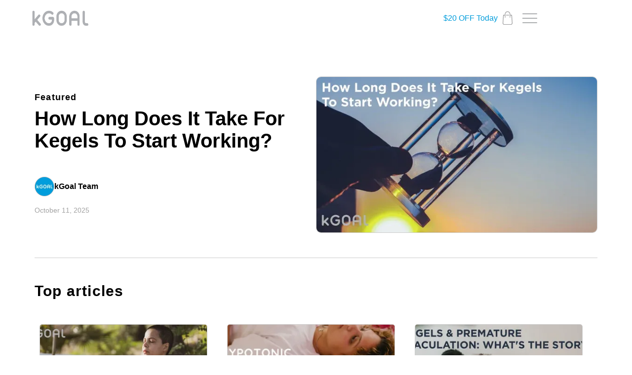

--- FILE ---
content_type: text/html; charset=utf-8
request_url: https://minnalife.com/blogs/news/the-right-lube-for-vibrators-sex-toys
body_size: 20153
content:
<!doctype html>
<html lang="en">
  <head>
    <style>
    body {
      display: none !important;
    }
</style>



<meta http-equiv="refresh" content="0; url=https://www.kgoal.com/a/blog?ref=ML-r">

    <meta charset="utf-8">
    <meta http-equiv="x-ua-compatible" content="ie=edge">
    <title>Minna | The Right Lube for Your Vibrator + The Best Lubes for Your Sex Life</title>
    <meta name="description" content="Choosing the wrong lube for a vibrator or sex toy can ruin your new purchase. Learn what lubes work with what toys the best (and which types of lubes to avoid).">
    <meta name="viewport" content="width=device-width, initial-scale=1"><link rel="apple-touch-icon" href="//minnalife.com/cdn/shop/files/Minna_Favicon_180x180.png?v=1614299067" sizes="180x180">
      <link rel="icon" type="image/png" href="//minnalife.com/cdn/shop/files/Minna_Favicon_32x32.png?v=1614299067" sizes="32x32">
      <link rel="icon" type="image/png" href="//minnalife.com/cdn/shop/files/Minna_Favicon_16x16.png?v=1614299067" sizes="16x16">
      <link rel="shortcut icon" type="image/png" href="//minnalife.com/cdn/shop/files/Minna_Favicon_32x32.png?v=1614299067"><link rel="manifest" href="//minnalife.com/cdn/shop/t/6/assets/manifest.json?v=150827946842920220791574803153">
    <meta name="msapplication-config" content="//minnalife.com/cdn/shop/t/6/assets/browserconfig.xml?v=109048639558971192291574803146">
    <meta name="theme-color" content="#ffffff">


<!-- Global site tag (gtag.js) - Google Analytics -->
<script async src="https://www.googletagmanager.com/gtag/js?id=UA-157645743-1"></script>
<script>
window.dataLayer = window.dataLayer || [];
function gtag(){dataLayer.push(arguments);}
gtag('js', new Date());

gtag('config', 'UA-157645743-1', { 'optimize_id': 'GTM-NN8BHC6'});
</script>

<meta property="og:site_name" content="Minna Life">
<meta property="og:title" content="The Best Lube for Your Sex Life">
<meta property="og:url" content="https://minnalife.com/blogs/news/the-right-lube-for-vibrators-sex-toys">
<meta property="og:type" content="article">
<meta property="og:description" content="Choosing the wrong lube for a vibrator or sex toy can ruin your new purchase. Learn what lubes work with what toys the best (and which types of lubes to avoid).">


  
    <meta property="og:image" content="http://minnalife.com/cdn/shop/articles/DSC7602_0.75x_1200x1200.png?v=1595510403">
    <meta property="og:image:secure_url" content="https://minnalife.com/cdn/shop/articles/DSC7602_0.75x_1200x1200.png?v=1595510403">
    <meta name="twitter:image" content="https://minnalife.com/cdn/shop/articles/DSC7602_0.75x_1200x1200.png?v=1595510403">
  


  <meta name="twitter:site" content="@getminna">

<meta name="twitter:card" content="summary_large_image">
<meta name="twitter:title" content="The Best Lube for Your Sex Life">
<meta name="twitter:description" content="Choosing the wrong lube for a vibrator or sex toy can ruin your new purchase. Learn what lubes work with what toys the best (and which types of lubes to avoid).">
<meta name="twitter:image:alt" content="Choosing the wrong lube for a vibrator or sex toy can ruin your new purchase. Learn what lubes work with what toys the best (and which types of lubes to avoid).">

    <script type="application/ld+json">
    {
      "@context" : "http://schema.org",
      "@type" : "Article",
      "name" : "",
      "author" : {
        "@type" : "Person",
        "name" : "Cindy Bleasdale"
      },
      "datePublished" : "2020-07-23 06:17:00 -0700",
      "dateModified" : "2020-07-23 06:17:00 -0700",
      "image" : "//minnalife.com/cdn/shop/articles/DSC7602_0.75x_500x.png?v=1595510403",
      "articleSection" : "product comparison",
      "articleBody" : "We have to admit it–lube is confusing. We&#39;ve heard options varying from coconut oil, water-based, silicone-based, spit, glycerin-free, paraben-free, and olive oil (seriously). Most importantly, to us, we&#39;ve heard horror stories about how certain types of lubes can degrade latex condoms and sex toy materials.   So, we&#39;ve decided to face our lube confusion head-on and break down for you the best kind of lube for every situation.Why use lube?But first–why use lubricant? It can help replace your natural fluid if you&#39;re suffering from vaginal dryness during sex, which can occur for a myriad of reasons (not enough foreplay, menopause, or hormones). It can also help when you&#39;re using a toy or dealing with a penis that&#39;s a bit too big for your slot.There&#39;s nothing wrong with your body if you&#39;re reaching for the lube during sex. To us, that says that you care about your enjoyment and you&#39;re proactive about your orgasms, you should be proud of yourself. And your partner should agree.Which type of lube should you use?So, you&#39;re ready to choose a personal lubricant. How do you decide between all the options? What matters most is how you plan to use the lube.Water-based lubeWater-based lube&#39;s main ingredient is –you guessed it–water.Best forForeplayVaginal sex Masturbation(Basically, all the classics)What it does wellReduces frictionOften good for sensitive skinMany brands are pretty good at seeming like a natural, vaginal lubricantLess clean-up needed–doesn&#39;t stain sheets (as easily) like silicone-or oil-based lubricantsGreat first-time lube if you&#39;re unsure of what you needWhat it does poorlyLike any other water-based solution, it&#39;s absorbed quickly by our skin. So you might have to stop the fun and reapply.Not particularly &#39;thick&#39; which means it might not be the best option for anal sexShower sexAnal sexOur pick for a best water-based lubeLola&#39;s personal lubricantpH balanced for vaginal healthContains aloe veraHypoallergenic&quot;Fertility friendly&quot; meaning that there&#39;s no spermicide or other harmful chemicalsSilicone-based lubeA silicone-based lube will go the distance for you. Just don&#39;t use it with silicone toys. They&#39;re super slippery and great at staying on no matter how wet you are (in the shower, underwater, or otherwise). Best forLong sessionsAnal sexShower sexPeople suffering from chronic vaginal drynessWhat it does wellStays on–not as easily absorbed as water-based lubeSlippery–eases more friction than water-based lubeWhat it does poorlyCan degrade silicone sex toysMight stain sheets or any other textile Our pick for best silicone-based lubeMaude&#39;s Silicone LubeParaben-freeOdorlessNon-stickCan be used with condomsOil-based lubeOil-based lubes are similar to silicone-based in terms of their staying power and slipperiness. You can, however, use an oil-based lube with silicone sex toys. But do not use an oil-based lube with latex condoms or latex sex toys, or else you might degrade the latex. You can use any all-natural oil as an oil-based lube, just check first that you or your partner don&#39;t have any interactions with the essential oils. We would also caution against jumping in and using a fragrant oil like Ylang Ylang during sex. You might massively disrupt your vaginal pH. Oil-based lubes are great for foreplay and massages, but they can wreak havoc if you have an allergy or sensitive skin.Best forMassage oil​ForeplayWhat it does wellStays on–not as easily absorbed as water-based lubeSlippery–eases more friction than water-based lubeWhat it does poorlyCan degrade latex condomsCan degrade latex sex toysMight stain sheets or other textilesMight not be as great for sensitive skin – could more easily cause yeast infections than water-based lubricantOur pick for best oil-based lubeAll-natural Coconut OilJust don&#39;t put the jar back in your cupboard after use. Hybrid lubesA blend of silicone- and water-based lubes, hybrid lubes are the best of both worlds. They&#39;re better at staying on than water-based lubes, but they&#39;re not as thick as silicone-based lubes. But they&#39;re still not recommended to be used with silicone sex toys!Best forMassage oil​ForeplayWhat it does wellStays on–not as easily absorbed as water-based lubeSlippery–eases more friction than water-based lubeNot as thick as silicone-based lubricantWhat it does poorlyCan degrade silicone sex toysMight stain sheets or other textilesOur pick for best hybrid lubeSystem Jo HybridA great hybrid lube optionParaben-free ​Why should I care about paraben-free lubricant?Parabens are preservatives currently used in many skincare and cosmetic products to protect bacterial overgrowth. Some studies have found parabens to be harmful to hormones and fertility.You&#39;re using lube all over your sensitive areas, even if you don&#39;t have sensitive skin, you need the ingredients to be high-quality for your sexual health. Using a low-quality lubricant could result in yeast infections, urinary tract infections, bacterial vaginosis–not to mention the potential long-term effects of paraben use. ​Does lube expire?​So, now you&#39;re eyeing that bottle of lube you once bought but only tried once (and definitely in the wrong type of situation). According to the Federal Drug Administration, lube lasts roughly 1-3 years. You should first check the bottle for their expiration date (and abide by it!) and contact customer service through the brand&#39;s website if you&#39;re unsure. This is especially true if you&#39;re using lube with spermicide or anti-bacterial ingredients.",
      "url" : "https://minnalife.com/blogs/news/the-right-lube-for-vibrators-sex-toys",
      "headline" : "The Best Lube for Your Sex Life",
      "publisher" : {
        "@type" : "Organization",
        "name" : "Cindy Bleasdale",
        "logo" : {
          "@type" : "ImageObject",
          "url" : "https://cdn.shopify.com/s/files/1/0274/8016/2397/files/minna.png?15402"
        }
      },
      "mainEntityOfPage" : "https://minnalife.com/blogs/news/the-right-lube-for-vibrators-sex-toys"
    }
    </script>

  
<link rel="stylesheet" href="https://cdnjs.cloudflare.com/ajax/libs/normalize/4.2.0/normalize.css">
    <link rel="stylesheet" href="https://cdn.plyr.io/3.5.6/plyr.css" />
    <link href="//minnalife.com/cdn/shop/t/6/assets/screen.css?v=159028921391854727621738270357" rel="stylesheet" type="text/css" media="all" />
<script>window.performance && window.performance.mark && window.performance.mark('shopify.content_for_header.start');</script><meta name="google-site-verification" content="q-ipv2POvLQ8gF9EFli7_keYdtVu9hrpA9nw4YQhqUI">
<meta id="shopify-digital-wallet" name="shopify-digital-wallet" content="/2558689347/digital_wallets/dialog">
<meta name="shopify-checkout-api-token" content="578014a5c7f7133cffd702218db43d0b">
<meta id="in-context-paypal-metadata" data-shop-id="2558689347" data-venmo-supported="true" data-environment="production" data-locale="en_US" data-paypal-v4="true" data-currency="USD">
<link rel="alternate" type="application/atom+xml" title="Feed" href="/blogs/news.atom" />
<script async="async" src="/checkouts/internal/preloads.js?locale=en-US"></script>
<link rel="preconnect" href="https://shop.app" crossorigin="anonymous">
<script async="async" src="https://shop.app/checkouts/internal/preloads.js?locale=en-US&shop_id=2558689347" crossorigin="anonymous"></script>
<script id="apple-pay-shop-capabilities" type="application/json">{"shopId":2558689347,"countryCode":"US","currencyCode":"USD","merchantCapabilities":["supports3DS"],"merchantId":"gid:\/\/shopify\/Shop\/2558689347","merchantName":"Minna Life","requiredBillingContactFields":["postalAddress","email"],"requiredShippingContactFields":["postalAddress","email"],"shippingType":"shipping","supportedNetworks":["visa","masterCard","amex","discover","elo","jcb"],"total":{"type":"pending","label":"Minna Life","amount":"1.00"},"shopifyPaymentsEnabled":true,"supportsSubscriptions":true}</script>
<script id="shopify-features" type="application/json">{"accessToken":"578014a5c7f7133cffd702218db43d0b","betas":["rich-media-storefront-analytics"],"domain":"minnalife.com","predictiveSearch":true,"shopId":2558689347,"locale":"en"}</script>
<script>var Shopify = Shopify || {};
Shopify.shop = "minnafk.myshopify.com";
Shopify.locale = "en";
Shopify.currency = {"active":"USD","rate":"1.0"};
Shopify.country = "US";
Shopify.theme = {"name":"Minna 2.0","id":79790014511,"schema_name":"Minna","schema_version":"2.0.0","theme_store_id":null,"role":"main"};
Shopify.theme.handle = "null";
Shopify.theme.style = {"id":null,"handle":null};
Shopify.cdnHost = "minnalife.com/cdn";
Shopify.routes = Shopify.routes || {};
Shopify.routes.root = "/";</script>
<script type="module">!function(o){(o.Shopify=o.Shopify||{}).modules=!0}(window);</script>
<script>!function(o){function n(){var o=[];function n(){o.push(Array.prototype.slice.apply(arguments))}return n.q=o,n}var t=o.Shopify=o.Shopify||{};t.loadFeatures=n(),t.autoloadFeatures=n()}(window);</script>
<script>
  window.ShopifyPay = window.ShopifyPay || {};
  window.ShopifyPay.apiHost = "shop.app\/pay";
  window.ShopifyPay.redirectState = null;
</script>
<script id="shop-js-analytics" type="application/json">{"pageType":"article"}</script>
<script defer="defer" async type="module" src="//minnalife.com/cdn/shopifycloud/shop-js/modules/v2/client.init-shop-cart-sync_BT-GjEfc.en.esm.js"></script>
<script defer="defer" async type="module" src="//minnalife.com/cdn/shopifycloud/shop-js/modules/v2/chunk.common_D58fp_Oc.esm.js"></script>
<script defer="defer" async type="module" src="//minnalife.com/cdn/shopifycloud/shop-js/modules/v2/chunk.modal_xMitdFEc.esm.js"></script>
<script type="module">
  await import("//minnalife.com/cdn/shopifycloud/shop-js/modules/v2/client.init-shop-cart-sync_BT-GjEfc.en.esm.js");
await import("//minnalife.com/cdn/shopifycloud/shop-js/modules/v2/chunk.common_D58fp_Oc.esm.js");
await import("//minnalife.com/cdn/shopifycloud/shop-js/modules/v2/chunk.modal_xMitdFEc.esm.js");

  window.Shopify.SignInWithShop?.initShopCartSync?.({"fedCMEnabled":true,"windoidEnabled":true});

</script>
<script>
  window.Shopify = window.Shopify || {};
  if (!window.Shopify.featureAssets) window.Shopify.featureAssets = {};
  window.Shopify.featureAssets['shop-js'] = {"shop-cart-sync":["modules/v2/client.shop-cart-sync_DZOKe7Ll.en.esm.js","modules/v2/chunk.common_D58fp_Oc.esm.js","modules/v2/chunk.modal_xMitdFEc.esm.js"],"init-fed-cm":["modules/v2/client.init-fed-cm_B6oLuCjv.en.esm.js","modules/v2/chunk.common_D58fp_Oc.esm.js","modules/v2/chunk.modal_xMitdFEc.esm.js"],"shop-cash-offers":["modules/v2/client.shop-cash-offers_D2sdYoxE.en.esm.js","modules/v2/chunk.common_D58fp_Oc.esm.js","modules/v2/chunk.modal_xMitdFEc.esm.js"],"shop-login-button":["modules/v2/client.shop-login-button_QeVjl5Y3.en.esm.js","modules/v2/chunk.common_D58fp_Oc.esm.js","modules/v2/chunk.modal_xMitdFEc.esm.js"],"pay-button":["modules/v2/client.pay-button_DXTOsIq6.en.esm.js","modules/v2/chunk.common_D58fp_Oc.esm.js","modules/v2/chunk.modal_xMitdFEc.esm.js"],"shop-button":["modules/v2/client.shop-button_DQZHx9pm.en.esm.js","modules/v2/chunk.common_D58fp_Oc.esm.js","modules/v2/chunk.modal_xMitdFEc.esm.js"],"avatar":["modules/v2/client.avatar_BTnouDA3.en.esm.js"],"init-windoid":["modules/v2/client.init-windoid_CR1B-cfM.en.esm.js","modules/v2/chunk.common_D58fp_Oc.esm.js","modules/v2/chunk.modal_xMitdFEc.esm.js"],"init-shop-for-new-customer-accounts":["modules/v2/client.init-shop-for-new-customer-accounts_C_vY_xzh.en.esm.js","modules/v2/client.shop-login-button_QeVjl5Y3.en.esm.js","modules/v2/chunk.common_D58fp_Oc.esm.js","modules/v2/chunk.modal_xMitdFEc.esm.js"],"init-shop-email-lookup-coordinator":["modules/v2/client.init-shop-email-lookup-coordinator_BI7n9ZSv.en.esm.js","modules/v2/chunk.common_D58fp_Oc.esm.js","modules/v2/chunk.modal_xMitdFEc.esm.js"],"init-shop-cart-sync":["modules/v2/client.init-shop-cart-sync_BT-GjEfc.en.esm.js","modules/v2/chunk.common_D58fp_Oc.esm.js","modules/v2/chunk.modal_xMitdFEc.esm.js"],"shop-toast-manager":["modules/v2/client.shop-toast-manager_DiYdP3xc.en.esm.js","modules/v2/chunk.common_D58fp_Oc.esm.js","modules/v2/chunk.modal_xMitdFEc.esm.js"],"init-customer-accounts":["modules/v2/client.init-customer-accounts_D9ZNqS-Q.en.esm.js","modules/v2/client.shop-login-button_QeVjl5Y3.en.esm.js","modules/v2/chunk.common_D58fp_Oc.esm.js","modules/v2/chunk.modal_xMitdFEc.esm.js"],"init-customer-accounts-sign-up":["modules/v2/client.init-customer-accounts-sign-up_iGw4briv.en.esm.js","modules/v2/client.shop-login-button_QeVjl5Y3.en.esm.js","modules/v2/chunk.common_D58fp_Oc.esm.js","modules/v2/chunk.modal_xMitdFEc.esm.js"],"shop-follow-button":["modules/v2/client.shop-follow-button_CqMgW2wH.en.esm.js","modules/v2/chunk.common_D58fp_Oc.esm.js","modules/v2/chunk.modal_xMitdFEc.esm.js"],"checkout-modal":["modules/v2/client.checkout-modal_xHeaAweL.en.esm.js","modules/v2/chunk.common_D58fp_Oc.esm.js","modules/v2/chunk.modal_xMitdFEc.esm.js"],"shop-login":["modules/v2/client.shop-login_D91U-Q7h.en.esm.js","modules/v2/chunk.common_D58fp_Oc.esm.js","modules/v2/chunk.modal_xMitdFEc.esm.js"],"lead-capture":["modules/v2/client.lead-capture_BJmE1dJe.en.esm.js","modules/v2/chunk.common_D58fp_Oc.esm.js","modules/v2/chunk.modal_xMitdFEc.esm.js"],"payment-terms":["modules/v2/client.payment-terms_Ci9AEqFq.en.esm.js","modules/v2/chunk.common_D58fp_Oc.esm.js","modules/v2/chunk.modal_xMitdFEc.esm.js"]};
</script>
<script>(function() {
  var isLoaded = false;
  function asyncLoad() {
    if (isLoaded) return;
    isLoaded = true;
    var urls = ["https:\/\/chimpstatic.com\/mcjs-connected\/js\/users\/5aef9627337397cdc81de3a2e\/842f6f677730abf8f97805b1b.js?shop=minnafk.myshopify.com","https:\/\/cdn1.stamped.io\/files\/widget.min.js?shop=minnafk.myshopify.com"];
    for (var i = 0; i < urls.length; i++) {
      var s = document.createElement('script');
      s.type = 'text/javascript';
      s.async = true;
      s.src = urls[i];
      var x = document.getElementsByTagName('script')[0];
      x.parentNode.insertBefore(s, x);
    }
  };
  if(window.attachEvent) {
    window.attachEvent('onload', asyncLoad);
  } else {
    window.addEventListener('load', asyncLoad, false);
  }
})();</script>
<script id="__st">var __st={"a":2558689347,"offset":-28800,"reqid":"d1972d99-d0b4-48f5-a968-1a5560a9e8e7-1769193860","pageurl":"minnalife.com\/blogs\/news\/the-right-lube-for-vibrators-sex-toys","s":"articles-384997359663","u":"ce799d949110","p":"article","rtyp":"article","rid":384997359663};</script>
<script>window.ShopifyPaypalV4VisibilityTracking = true;</script>
<script id="captcha-bootstrap">!function(){'use strict';const t='contact',e='account',n='new_comment',o=[[t,t],['blogs',n],['comments',n],[t,'customer']],c=[[e,'customer_login'],[e,'guest_login'],[e,'recover_customer_password'],[e,'create_customer']],r=t=>t.map((([t,e])=>`form[action*='/${t}']:not([data-nocaptcha='true']) input[name='form_type'][value='${e}']`)).join(','),a=t=>()=>t?[...document.querySelectorAll(t)].map((t=>t.form)):[];function s(){const t=[...o],e=r(t);return a(e)}const i='password',u='form_key',d=['recaptcha-v3-token','g-recaptcha-response','h-captcha-response',i],f=()=>{try{return window.sessionStorage}catch{return}},m='__shopify_v',_=t=>t.elements[u];function p(t,e,n=!1){try{const o=window.sessionStorage,c=JSON.parse(o.getItem(e)),{data:r}=function(t){const{data:e,action:n}=t;return t[m]||n?{data:e,action:n}:{data:t,action:n}}(c);for(const[e,n]of Object.entries(r))t.elements[e]&&(t.elements[e].value=n);n&&o.removeItem(e)}catch(o){console.error('form repopulation failed',{error:o})}}const l='form_type',E='cptcha';function T(t){t.dataset[E]=!0}const w=window,h=w.document,L='Shopify',v='ce_forms',y='captcha';let A=!1;((t,e)=>{const n=(g='f06e6c50-85a8-45c8-87d0-21a2b65856fe',I='https://cdn.shopify.com/shopifycloud/storefront-forms-hcaptcha/ce_storefront_forms_captcha_hcaptcha.v1.5.2.iife.js',D={infoText:'Protected by hCaptcha',privacyText:'Privacy',termsText:'Terms'},(t,e,n)=>{const o=w[L][v],c=o.bindForm;if(c)return c(t,g,e,D).then(n);var r;o.q.push([[t,g,e,D],n]),r=I,A||(h.body.append(Object.assign(h.createElement('script'),{id:'captcha-provider',async:!0,src:r})),A=!0)});var g,I,D;w[L]=w[L]||{},w[L][v]=w[L][v]||{},w[L][v].q=[],w[L][y]=w[L][y]||{},w[L][y].protect=function(t,e){n(t,void 0,e),T(t)},Object.freeze(w[L][y]),function(t,e,n,w,h,L){const[v,y,A,g]=function(t,e,n){const i=e?o:[],u=t?c:[],d=[...i,...u],f=r(d),m=r(i),_=r(d.filter((([t,e])=>n.includes(e))));return[a(f),a(m),a(_),s()]}(w,h,L),I=t=>{const e=t.target;return e instanceof HTMLFormElement?e:e&&e.form},D=t=>v().includes(t);t.addEventListener('submit',(t=>{const e=I(t);if(!e)return;const n=D(e)&&!e.dataset.hcaptchaBound&&!e.dataset.recaptchaBound,o=_(e),c=g().includes(e)&&(!o||!o.value);(n||c)&&t.preventDefault(),c&&!n&&(function(t){try{if(!f())return;!function(t){const e=f();if(!e)return;const n=_(t);if(!n)return;const o=n.value;o&&e.removeItem(o)}(t);const e=Array.from(Array(32),(()=>Math.random().toString(36)[2])).join('');!function(t,e){_(t)||t.append(Object.assign(document.createElement('input'),{type:'hidden',name:u})),t.elements[u].value=e}(t,e),function(t,e){const n=f();if(!n)return;const o=[...t.querySelectorAll(`input[type='${i}']`)].map((({name:t})=>t)),c=[...d,...o],r={};for(const[a,s]of new FormData(t).entries())c.includes(a)||(r[a]=s);n.setItem(e,JSON.stringify({[m]:1,action:t.action,data:r}))}(t,e)}catch(e){console.error('failed to persist form',e)}}(e),e.submit())}));const S=(t,e)=>{t&&!t.dataset[E]&&(n(t,e.some((e=>e===t))),T(t))};for(const o of['focusin','change'])t.addEventListener(o,(t=>{const e=I(t);D(e)&&S(e,y())}));const B=e.get('form_key'),M=e.get(l),P=B&&M;t.addEventListener('DOMContentLoaded',(()=>{const t=y();if(P)for(const e of t)e.elements[l].value===M&&p(e,B);[...new Set([...A(),...v().filter((t=>'true'===t.dataset.shopifyCaptcha))])].forEach((e=>S(e,t)))}))}(h,new URLSearchParams(w.location.search),n,t,e,['guest_login'])})(!0,!0)}();</script>
<script integrity="sha256-4kQ18oKyAcykRKYeNunJcIwy7WH5gtpwJnB7kiuLZ1E=" data-source-attribution="shopify.loadfeatures" defer="defer" src="//minnalife.com/cdn/shopifycloud/storefront/assets/storefront/load_feature-a0a9edcb.js" crossorigin="anonymous"></script>
<script crossorigin="anonymous" defer="defer" src="//minnalife.com/cdn/shopifycloud/storefront/assets/shopify_pay/storefront-65b4c6d7.js?v=20250812"></script>
<script data-source-attribution="shopify.dynamic_checkout.dynamic.init">var Shopify=Shopify||{};Shopify.PaymentButton=Shopify.PaymentButton||{isStorefrontPortableWallets:!0,init:function(){window.Shopify.PaymentButton.init=function(){};var t=document.createElement("script");t.src="https://minnalife.com/cdn/shopifycloud/portable-wallets/latest/portable-wallets.en.js",t.type="module",document.head.appendChild(t)}};
</script>
<script data-source-attribution="shopify.dynamic_checkout.buyer_consent">
  function portableWalletsHideBuyerConsent(e){var t=document.getElementById("shopify-buyer-consent"),n=document.getElementById("shopify-subscription-policy-button");t&&n&&(t.classList.add("hidden"),t.setAttribute("aria-hidden","true"),n.removeEventListener("click",e))}function portableWalletsShowBuyerConsent(e){var t=document.getElementById("shopify-buyer-consent"),n=document.getElementById("shopify-subscription-policy-button");t&&n&&(t.classList.remove("hidden"),t.removeAttribute("aria-hidden"),n.addEventListener("click",e))}window.Shopify?.PaymentButton&&(window.Shopify.PaymentButton.hideBuyerConsent=portableWalletsHideBuyerConsent,window.Shopify.PaymentButton.showBuyerConsent=portableWalletsShowBuyerConsent);
</script>
<script data-source-attribution="shopify.dynamic_checkout.cart.bootstrap">document.addEventListener("DOMContentLoaded",(function(){function t(){return document.querySelector("shopify-accelerated-checkout-cart, shopify-accelerated-checkout")}if(t())Shopify.PaymentButton.init();else{new MutationObserver((function(e,n){t()&&(Shopify.PaymentButton.init(),n.disconnect())})).observe(document.body,{childList:!0,subtree:!0})}}));
</script>
<link id="shopify-accelerated-checkout-styles" rel="stylesheet" media="screen" href="https://minnalife.com/cdn/shopifycloud/portable-wallets/latest/accelerated-checkout-backwards-compat.css" crossorigin="anonymous">
<style id="shopify-accelerated-checkout-cart">
        #shopify-buyer-consent {
  margin-top: 1em;
  display: inline-block;
  width: 100%;
}

#shopify-buyer-consent.hidden {
  display: none;
}

#shopify-subscription-policy-button {
  background: none;
  border: none;
  padding: 0;
  text-decoration: underline;
  font-size: inherit;
  cursor: pointer;
}

#shopify-subscription-policy-button::before {
  box-shadow: none;
}

      </style>

<script>window.performance && window.performance.mark && window.performance.mark('shopify.content_for_header.end');</script>


    

    <script id="js-amplitude" type="text/javascript">
    (function(e,t){var n=e.amplitude||{_q:[],_iq:{}};var r=t.createElement("script")
    ;r.type="text/javascript"
    ;r.integrity="sha384-d/yhnowERvm+7eCU79T/bYjOiMmq4F11ElWYLmt0ktvYEVgqLDazh4+gW9CKMpYW"
    ;r.crossOrigin="anonymous";r.async=true
    ;r.src="https://cdn.amplitude.com/libs/amplitude-5.2.2-min.gz.js"
    ;r.onload=function(){if(!e.amplitude.runQueuedFunctions){
    console.log("[Amplitude] Error: could not load SDK")}}
    ;var i=t.getElementsByTagName("script")[0];i.parentNode.insertBefore(r,i)
    ;function s(e,t){e.prototype[t]=function(){
    this._q.push([t].concat(Array.prototype.slice.call(arguments,0)));return this}}
    var o=function(){this._q=[];return this}
    ;var a=["add","append","clearAll","prepend","set","setOnce","unset"]
    ;for(var u=0;u<a.length;u++){s(o,a[u])}n.Identify=o;var c=function(){this._q=[]
    ;return this}
    ;var l=["setProductId","setQuantity","setPrice","setRevenueType","setEventProperties"]
    ;for(var p=0;p<l.length;p++){s(c,l[p])}n.Revenue=c
    ;var d=["init","logEvent","logRevenue","setUserId","setUserProperties","setOptOut","setVersionName","setDomain","setDeviceId","setGlobalUserProperties","identify","clearUserProperties","setGroup","logRevenueV2","regenerateDeviceId","groupIdentify","onInit","logEventWithTimestamp","logEventWithGroups","setSessionId","resetSessionId"]
    ;function v(e){function t(t){e[t]=function(){
    e._q.push([t].concat(Array.prototype.slice.call(arguments,0)))}}
    for(var n=0;n<d.length;n++){t(d[n])}}v(n);n.getInstance=function(e){
    e=(!e||e.length===0?"$default_instance":e).toLowerCase()
    ;if(!n._iq.hasOwnProperty(e)){n._iq[e]={_q:[]};v(n._iq[e])}return n._iq[e]}
    ;e.amplitude=n})(window,document);

    amplitude.getInstance().init('f4d87b45ad8c9949d2efb75145c8b444');
    </script>
  <link rel="canonical" href="https://minnalife.com/blogs/news/the-right-lube-for-vibrators-sex-toys">
<link href="https://monorail-edge.shopifysvc.com" rel="dns-prefetch">
<script>(function(){if ("sendBeacon" in navigator && "performance" in window) {try {var session_token_from_headers = performance.getEntriesByType('navigation')[0].serverTiming.find(x => x.name == '_s').description;} catch {var session_token_from_headers = undefined;}var session_cookie_matches = document.cookie.match(/_shopify_s=([^;]*)/);var session_token_from_cookie = session_cookie_matches && session_cookie_matches.length === 2 ? session_cookie_matches[1] : "";var session_token = session_token_from_headers || session_token_from_cookie || "";function handle_abandonment_event(e) {var entries = performance.getEntries().filter(function(entry) {return /monorail-edge.shopifysvc.com/.test(entry.name);});if (!window.abandonment_tracked && entries.length === 0) {window.abandonment_tracked = true;var currentMs = Date.now();var navigation_start = performance.timing.navigationStart;var payload = {shop_id: 2558689347,url: window.location.href,navigation_start,duration: currentMs - navigation_start,session_token,page_type: "article"};window.navigator.sendBeacon("https://monorail-edge.shopifysvc.com/v1/produce", JSON.stringify({schema_id: "online_store_buyer_site_abandonment/1.1",payload: payload,metadata: {event_created_at_ms: currentMs,event_sent_at_ms: currentMs}}));}}window.addEventListener('pagehide', handle_abandonment_event);}}());</script>
<script id="web-pixels-manager-setup">(function e(e,d,r,n,o){if(void 0===o&&(o={}),!Boolean(null===(a=null===(i=window.Shopify)||void 0===i?void 0:i.analytics)||void 0===a?void 0:a.replayQueue)){var i,a;window.Shopify=window.Shopify||{};var t=window.Shopify;t.analytics=t.analytics||{};var s=t.analytics;s.replayQueue=[],s.publish=function(e,d,r){return s.replayQueue.push([e,d,r]),!0};try{self.performance.mark("wpm:start")}catch(e){}var l=function(){var e={modern:/Edge?\/(1{2}[4-9]|1[2-9]\d|[2-9]\d{2}|\d{4,})\.\d+(\.\d+|)|Firefox\/(1{2}[4-9]|1[2-9]\d|[2-9]\d{2}|\d{4,})\.\d+(\.\d+|)|Chrom(ium|e)\/(9{2}|\d{3,})\.\d+(\.\d+|)|(Maci|X1{2}).+ Version\/(15\.\d+|(1[6-9]|[2-9]\d|\d{3,})\.\d+)([,.]\d+|)( \(\w+\)|)( Mobile\/\w+|) Safari\/|Chrome.+OPR\/(9{2}|\d{3,})\.\d+\.\d+|(CPU[ +]OS|iPhone[ +]OS|CPU[ +]iPhone|CPU IPhone OS|CPU iPad OS)[ +]+(15[._]\d+|(1[6-9]|[2-9]\d|\d{3,})[._]\d+)([._]\d+|)|Android:?[ /-](13[3-9]|1[4-9]\d|[2-9]\d{2}|\d{4,})(\.\d+|)(\.\d+|)|Android.+Firefox\/(13[5-9]|1[4-9]\d|[2-9]\d{2}|\d{4,})\.\d+(\.\d+|)|Android.+Chrom(ium|e)\/(13[3-9]|1[4-9]\d|[2-9]\d{2}|\d{4,})\.\d+(\.\d+|)|SamsungBrowser\/([2-9]\d|\d{3,})\.\d+/,legacy:/Edge?\/(1[6-9]|[2-9]\d|\d{3,})\.\d+(\.\d+|)|Firefox\/(5[4-9]|[6-9]\d|\d{3,})\.\d+(\.\d+|)|Chrom(ium|e)\/(5[1-9]|[6-9]\d|\d{3,})\.\d+(\.\d+|)([\d.]+$|.*Safari\/(?![\d.]+ Edge\/[\d.]+$))|(Maci|X1{2}).+ Version\/(10\.\d+|(1[1-9]|[2-9]\d|\d{3,})\.\d+)([,.]\d+|)( \(\w+\)|)( Mobile\/\w+|) Safari\/|Chrome.+OPR\/(3[89]|[4-9]\d|\d{3,})\.\d+\.\d+|(CPU[ +]OS|iPhone[ +]OS|CPU[ +]iPhone|CPU IPhone OS|CPU iPad OS)[ +]+(10[._]\d+|(1[1-9]|[2-9]\d|\d{3,})[._]\d+)([._]\d+|)|Android:?[ /-](13[3-9]|1[4-9]\d|[2-9]\d{2}|\d{4,})(\.\d+|)(\.\d+|)|Mobile Safari.+OPR\/([89]\d|\d{3,})\.\d+\.\d+|Android.+Firefox\/(13[5-9]|1[4-9]\d|[2-9]\d{2}|\d{4,})\.\d+(\.\d+|)|Android.+Chrom(ium|e)\/(13[3-9]|1[4-9]\d|[2-9]\d{2}|\d{4,})\.\d+(\.\d+|)|Android.+(UC? ?Browser|UCWEB|U3)[ /]?(15\.([5-9]|\d{2,})|(1[6-9]|[2-9]\d|\d{3,})\.\d+)\.\d+|SamsungBrowser\/(5\.\d+|([6-9]|\d{2,})\.\d+)|Android.+MQ{2}Browser\/(14(\.(9|\d{2,})|)|(1[5-9]|[2-9]\d|\d{3,})(\.\d+|))(\.\d+|)|K[Aa][Ii]OS\/(3\.\d+|([4-9]|\d{2,})\.\d+)(\.\d+|)/},d=e.modern,r=e.legacy,n=navigator.userAgent;return n.match(d)?"modern":n.match(r)?"legacy":"unknown"}(),u="modern"===l?"modern":"legacy",c=(null!=n?n:{modern:"",legacy:""})[u],f=function(e){return[e.baseUrl,"/wpm","/b",e.hashVersion,"modern"===e.buildTarget?"m":"l",".js"].join("")}({baseUrl:d,hashVersion:r,buildTarget:u}),m=function(e){var d=e.version,r=e.bundleTarget,n=e.surface,o=e.pageUrl,i=e.monorailEndpoint;return{emit:function(e){var a=e.status,t=e.errorMsg,s=(new Date).getTime(),l=JSON.stringify({metadata:{event_sent_at_ms:s},events:[{schema_id:"web_pixels_manager_load/3.1",payload:{version:d,bundle_target:r,page_url:o,status:a,surface:n,error_msg:t},metadata:{event_created_at_ms:s}}]});if(!i)return console&&console.warn&&console.warn("[Web Pixels Manager] No Monorail endpoint provided, skipping logging."),!1;try{return self.navigator.sendBeacon.bind(self.navigator)(i,l)}catch(e){}var u=new XMLHttpRequest;try{return u.open("POST",i,!0),u.setRequestHeader("Content-Type","text/plain"),u.send(l),!0}catch(e){return console&&console.warn&&console.warn("[Web Pixels Manager] Got an unhandled error while logging to Monorail."),!1}}}}({version:r,bundleTarget:l,surface:e.surface,pageUrl:self.location.href,monorailEndpoint:e.monorailEndpoint});try{o.browserTarget=l,function(e){var d=e.src,r=e.async,n=void 0===r||r,o=e.onload,i=e.onerror,a=e.sri,t=e.scriptDataAttributes,s=void 0===t?{}:t,l=document.createElement("script"),u=document.querySelector("head"),c=document.querySelector("body");if(l.async=n,l.src=d,a&&(l.integrity=a,l.crossOrigin="anonymous"),s)for(var f in s)if(Object.prototype.hasOwnProperty.call(s,f))try{l.dataset[f]=s[f]}catch(e){}if(o&&l.addEventListener("load",o),i&&l.addEventListener("error",i),u)u.appendChild(l);else{if(!c)throw new Error("Did not find a head or body element to append the script");c.appendChild(l)}}({src:f,async:!0,onload:function(){if(!function(){var e,d;return Boolean(null===(d=null===(e=window.Shopify)||void 0===e?void 0:e.analytics)||void 0===d?void 0:d.initialized)}()){var d=window.webPixelsManager.init(e)||void 0;if(d){var r=window.Shopify.analytics;r.replayQueue.forEach((function(e){var r=e[0],n=e[1],o=e[2];d.publishCustomEvent(r,n,o)})),r.replayQueue=[],r.publish=d.publishCustomEvent,r.visitor=d.visitor,r.initialized=!0}}},onerror:function(){return m.emit({status:"failed",errorMsg:"".concat(f," has failed to load")})},sri:function(e){var d=/^sha384-[A-Za-z0-9+/=]+$/;return"string"==typeof e&&d.test(e)}(c)?c:"",scriptDataAttributes:o}),m.emit({status:"loading"})}catch(e){m.emit({status:"failed",errorMsg:(null==e?void 0:e.message)||"Unknown error"})}}})({shopId: 2558689347,storefrontBaseUrl: "https://minnalife.com",extensionsBaseUrl: "https://extensions.shopifycdn.com/cdn/shopifycloud/web-pixels-manager",monorailEndpoint: "https://monorail-edge.shopifysvc.com/unstable/produce_batch",surface: "storefront-renderer",enabledBetaFlags: ["2dca8a86"],webPixelsConfigList: [{"id":"500564151","configuration":"{\"config\":\"{\\\"pixel_id\\\":\\\"AW-659414278\\\",\\\"target_country\\\":\\\"US\\\",\\\"gtag_events\\\":[{\\\"type\\\":\\\"search\\\",\\\"action_label\\\":\\\"AW-659414278\\\/hEIKCP-J-M0BEIa6t7oC\\\"},{\\\"type\\\":\\\"begin_checkout\\\",\\\"action_label\\\":\\\"AW-659414278\\\/BXNsCPyJ-M0BEIa6t7oC\\\"},{\\\"type\\\":\\\"view_item\\\",\\\"action_label\\\":[\\\"AW-659414278\\\/B3XSCPaJ-M0BEIa6t7oC\\\",\\\"MC-QQFFWKJX0L\\\"]},{\\\"type\\\":\\\"purchase\\\",\\\"action_label\\\":[\\\"AW-659414278\\\/irkuCPOJ-M0BEIa6t7oC\\\",\\\"MC-QQFFWKJX0L\\\"]},{\\\"type\\\":\\\"page_view\\\",\\\"action_label\\\":[\\\"AW-659414278\\\/7HWvCPCJ-M0BEIa6t7oC\\\",\\\"MC-QQFFWKJX0L\\\"]},{\\\"type\\\":\\\"add_payment_info\\\",\\\"action_label\\\":\\\"AW-659414278\\\/vfu9CIKK-M0BEIa6t7oC\\\"},{\\\"type\\\":\\\"add_to_cart\\\",\\\"action_label\\\":\\\"AW-659414278\\\/HuiRCPmJ-M0BEIa6t7oC\\\"}],\\\"enable_monitoring_mode\\\":false}\"}","eventPayloadVersion":"v1","runtimeContext":"OPEN","scriptVersion":"b2a88bafab3e21179ed38636efcd8a93","type":"APP","apiClientId":1780363,"privacyPurposes":[],"dataSharingAdjustments":{"protectedCustomerApprovalScopes":["read_customer_address","read_customer_email","read_customer_name","read_customer_personal_data","read_customer_phone"]}},{"id":"163643575","configuration":"{\"pixel_id\":\"356499155358679\",\"pixel_type\":\"facebook_pixel\",\"metaapp_system_user_token\":\"-\"}","eventPayloadVersion":"v1","runtimeContext":"OPEN","scriptVersion":"ca16bc87fe92b6042fbaa3acc2fbdaa6","type":"APP","apiClientId":2329312,"privacyPurposes":["ANALYTICS","MARKETING","SALE_OF_DATA"],"dataSharingAdjustments":{"protectedCustomerApprovalScopes":["read_customer_address","read_customer_email","read_customer_name","read_customer_personal_data","read_customer_phone"]}},{"id":"103022775","configuration":"{\"tagID\":\"2613538755451\"}","eventPayloadVersion":"v1","runtimeContext":"STRICT","scriptVersion":"18031546ee651571ed29edbe71a3550b","type":"APP","apiClientId":3009811,"privacyPurposes":["ANALYTICS","MARKETING","SALE_OF_DATA"],"dataSharingAdjustments":{"protectedCustomerApprovalScopes":["read_customer_address","read_customer_email","read_customer_name","read_customer_personal_data","read_customer_phone"]}},{"id":"83361975","eventPayloadVersion":"v1","runtimeContext":"LAX","scriptVersion":"1","type":"CUSTOM","privacyPurposes":["ANALYTICS"],"name":"Google Analytics tag (migrated)"},{"id":"shopify-app-pixel","configuration":"{}","eventPayloadVersion":"v1","runtimeContext":"STRICT","scriptVersion":"0450","apiClientId":"shopify-pixel","type":"APP","privacyPurposes":["ANALYTICS","MARKETING"]},{"id":"shopify-custom-pixel","eventPayloadVersion":"v1","runtimeContext":"LAX","scriptVersion":"0450","apiClientId":"shopify-pixel","type":"CUSTOM","privacyPurposes":["ANALYTICS","MARKETING"]}],isMerchantRequest: false,initData: {"shop":{"name":"Minna Life","paymentSettings":{"currencyCode":"USD"},"myshopifyDomain":"minnafk.myshopify.com","countryCode":"US","storefrontUrl":"https:\/\/minnalife.com"},"customer":null,"cart":null,"checkout":null,"productVariants":[],"purchasingCompany":null},},"https://minnalife.com/cdn","fcfee988w5aeb613cpc8e4bc33m6693e112",{"modern":"","legacy":""},{"shopId":"2558689347","storefrontBaseUrl":"https:\/\/minnalife.com","extensionBaseUrl":"https:\/\/extensions.shopifycdn.com\/cdn\/shopifycloud\/web-pixels-manager","surface":"storefront-renderer","enabledBetaFlags":"[\"2dca8a86\"]","isMerchantRequest":"false","hashVersion":"fcfee988w5aeb613cpc8e4bc33m6693e112","publish":"custom","events":"[[\"page_viewed\",{}]]"});</script><script>
  window.ShopifyAnalytics = window.ShopifyAnalytics || {};
  window.ShopifyAnalytics.meta = window.ShopifyAnalytics.meta || {};
  window.ShopifyAnalytics.meta.currency = 'USD';
  var meta = {"page":{"pageType":"article","resourceType":"article","resourceId":384997359663,"requestId":"d1972d99-d0b4-48f5-a968-1a5560a9e8e7-1769193860"}};
  for (var attr in meta) {
    window.ShopifyAnalytics.meta[attr] = meta[attr];
  }
</script>
<script class="analytics">
  (function () {
    var customDocumentWrite = function(content) {
      var jquery = null;

      if (window.jQuery) {
        jquery = window.jQuery;
      } else if (window.Checkout && window.Checkout.$) {
        jquery = window.Checkout.$;
      }

      if (jquery) {
        jquery('body').append(content);
      }
    };

    var hasLoggedConversion = function(token) {
      if (token) {
        return document.cookie.indexOf('loggedConversion=' + token) !== -1;
      }
      return false;
    }

    var setCookieIfConversion = function(token) {
      if (token) {
        var twoMonthsFromNow = new Date(Date.now());
        twoMonthsFromNow.setMonth(twoMonthsFromNow.getMonth() + 2);

        document.cookie = 'loggedConversion=' + token + '; expires=' + twoMonthsFromNow;
      }
    }

    var trekkie = window.ShopifyAnalytics.lib = window.trekkie = window.trekkie || [];
    if (trekkie.integrations) {
      return;
    }
    trekkie.methods = [
      'identify',
      'page',
      'ready',
      'track',
      'trackForm',
      'trackLink'
    ];
    trekkie.factory = function(method) {
      return function() {
        var args = Array.prototype.slice.call(arguments);
        args.unshift(method);
        trekkie.push(args);
        return trekkie;
      };
    };
    for (var i = 0; i < trekkie.methods.length; i++) {
      var key = trekkie.methods[i];
      trekkie[key] = trekkie.factory(key);
    }
    trekkie.load = function(config) {
      trekkie.config = config || {};
      trekkie.config.initialDocumentCookie = document.cookie;
      var first = document.getElementsByTagName('script')[0];
      var script = document.createElement('script');
      script.type = 'text/javascript';
      script.onerror = function(e) {
        var scriptFallback = document.createElement('script');
        scriptFallback.type = 'text/javascript';
        scriptFallback.onerror = function(error) {
                var Monorail = {
      produce: function produce(monorailDomain, schemaId, payload) {
        var currentMs = new Date().getTime();
        var event = {
          schema_id: schemaId,
          payload: payload,
          metadata: {
            event_created_at_ms: currentMs,
            event_sent_at_ms: currentMs
          }
        };
        return Monorail.sendRequest("https://" + monorailDomain + "/v1/produce", JSON.stringify(event));
      },
      sendRequest: function sendRequest(endpointUrl, payload) {
        // Try the sendBeacon API
        if (window && window.navigator && typeof window.navigator.sendBeacon === 'function' && typeof window.Blob === 'function' && !Monorail.isIos12()) {
          var blobData = new window.Blob([payload], {
            type: 'text/plain'
          });

          if (window.navigator.sendBeacon(endpointUrl, blobData)) {
            return true;
          } // sendBeacon was not successful

        } // XHR beacon

        var xhr = new XMLHttpRequest();

        try {
          xhr.open('POST', endpointUrl);
          xhr.setRequestHeader('Content-Type', 'text/plain');
          xhr.send(payload);
        } catch (e) {
          console.log(e);
        }

        return false;
      },
      isIos12: function isIos12() {
        return window.navigator.userAgent.lastIndexOf('iPhone; CPU iPhone OS 12_') !== -1 || window.navigator.userAgent.lastIndexOf('iPad; CPU OS 12_') !== -1;
      }
    };
    Monorail.produce('monorail-edge.shopifysvc.com',
      'trekkie_storefront_load_errors/1.1',
      {shop_id: 2558689347,
      theme_id: 79790014511,
      app_name: "storefront",
      context_url: window.location.href,
      source_url: "//minnalife.com/cdn/s/trekkie.storefront.8d95595f799fbf7e1d32231b9a28fd43b70c67d3.min.js"});

        };
        scriptFallback.async = true;
        scriptFallback.src = '//minnalife.com/cdn/s/trekkie.storefront.8d95595f799fbf7e1d32231b9a28fd43b70c67d3.min.js';
        first.parentNode.insertBefore(scriptFallback, first);
      };
      script.async = true;
      script.src = '//minnalife.com/cdn/s/trekkie.storefront.8d95595f799fbf7e1d32231b9a28fd43b70c67d3.min.js';
      first.parentNode.insertBefore(script, first);
    };
    trekkie.load(
      {"Trekkie":{"appName":"storefront","development":false,"defaultAttributes":{"shopId":2558689347,"isMerchantRequest":null,"themeId":79790014511,"themeCityHash":"10107123078423145675","contentLanguage":"en","currency":"USD","eventMetadataId":"2c7f1d55-8ed3-421d-a9ca-4e5c3b819f10"},"isServerSideCookieWritingEnabled":true,"monorailRegion":"shop_domain","enabledBetaFlags":["65f19447"]},"Session Attribution":{},"S2S":{"facebookCapiEnabled":true,"source":"trekkie-storefront-renderer","apiClientId":580111}}
    );

    var loaded = false;
    trekkie.ready(function() {
      if (loaded) return;
      loaded = true;

      window.ShopifyAnalytics.lib = window.trekkie;

      var originalDocumentWrite = document.write;
      document.write = customDocumentWrite;
      try { window.ShopifyAnalytics.merchantGoogleAnalytics.call(this); } catch(error) {};
      document.write = originalDocumentWrite;

      window.ShopifyAnalytics.lib.page(null,{"pageType":"article","resourceType":"article","resourceId":384997359663,"requestId":"d1972d99-d0b4-48f5-a968-1a5560a9e8e7-1769193860","shopifyEmitted":true});

      var match = window.location.pathname.match(/checkouts\/(.+)\/(thank_you|post_purchase)/)
      var token = match? match[1]: undefined;
      if (!hasLoggedConversion(token)) {
        setCookieIfConversion(token);
        
      }
    });


        var eventsListenerScript = document.createElement('script');
        eventsListenerScript.async = true;
        eventsListenerScript.src = "//minnalife.com/cdn/shopifycloud/storefront/assets/shop_events_listener-3da45d37.js";
        document.getElementsByTagName('head')[0].appendChild(eventsListenerScript);

})();</script>
  <script>
  if (!window.ga || (window.ga && typeof window.ga !== 'function')) {
    window.ga = function ga() {
      (window.ga.q = window.ga.q || []).push(arguments);
      if (window.Shopify && window.Shopify.analytics && typeof window.Shopify.analytics.publish === 'function') {
        window.Shopify.analytics.publish("ga_stub_called", {}, {sendTo: "google_osp_migration"});
      }
      console.error("Shopify's Google Analytics stub called with:", Array.from(arguments), "\nSee https://help.shopify.com/manual/promoting-marketing/pixels/pixel-migration#google for more information.");
    };
    if (window.Shopify && window.Shopify.analytics && typeof window.Shopify.analytics.publish === 'function') {
      window.Shopify.analytics.publish("ga_stub_initialized", {}, {sendTo: "google_osp_migration"});
    }
  }
</script>
<script
  defer
  src="https://minnalife.com/cdn/shopifycloud/perf-kit/shopify-perf-kit-3.0.4.min.js"
  data-application="storefront-renderer"
  data-shop-id="2558689347"
  data-render-region="gcp-us-central1"
  data-page-type="article"
  data-theme-instance-id="79790014511"
  data-theme-name="Minna"
  data-theme-version="2.0.0"
  data-monorail-region="shop_domain"
  data-resource-timing-sampling-rate="10"
  data-shs="true"
  data-shs-beacon="true"
  data-shs-export-with-fetch="true"
  data-shs-logs-sample-rate="1"
  data-shs-beacon-endpoint="https://minnalife.com/api/collect"
></script>
</head>

  <body class="article-page ">
    <div id="shopify-section-announcement-bar" class="shopify-section">
</div>

    <header class="header js-header">
    <div class="container menu-wrapper">
        
        <a href="/" class="mobile-logo js-mobile-logo">
            <svg xmlns="http://www.w3.org/2000/svg" viewBox="0 0 187 51" class="logo--regular">
  <title>
    Minna
  </title>
  <g fill="#C9A05E" fill-rule="evenodd">
    <path d="M32.181 35.285h-.57L13.65 5.571 10.23 31.5c-.523 4.381-.761 7.775-.712 10.179.046 2.404.285 4.177.712 5.32.427 1.143 1.009 1.822 1.746 2.037a8.52 8.52 0 0 0 2.387.32h.998c.285 0 .403.108.357.323-.048.214-.214.321-.5.321H13.01c-.95 0-1.924-.024-2.922-.071-.997-.047-1.9-.083-2.708-.107a70.726 70.726 0 0 0-1.639-.036c-.523 0-1.295.036-2.316.107a44.49 44.49 0 0 1-3.1.107c-.237 0-.345-.107-.32-.321.024-.215.201-.322.534-.322h.427c.713 0 1.449-.143 2.209-.429.76-.285 1.497-1.023 2.21-2.214.712-1.19 1.39-2.976 2.03-5.357.642-2.38 1.224-5.69 1.747-9.929.285-2.238.63-4.773 1.033-7.607.403-2.832.784-5.56 1.14-8.178.357-2.62.666-4.94.927-6.965.26-2.023.415-3.321.464-3.893-.525-.714-1.213-1.511-2.068-2.393-.854-.88-1.877-1.321-3.064-1.321h-.356c-.24 0-.333-.096-.285-.286C6.998.595 7.14.5 7.379.5c1.853 0 3.35-.023 4.49-.07a43.661 43.661 0 0 0 2.708-.18c.665-.071 1.14-.13 1.425-.178.286-.047.5-.071.642-.071.285 0 .5.142.641.428.19.477.523 1.155.998 2.035.474.882.974 1.68 1.498 2.394l14.324 24.571L45.58 7.642c1.284-2.618 2.185-4.547 2.709-5.785C48.809.619 49.404 0 50.068 0c.286 0 .82.024 1.605.07.784.049 1.614.108 2.494.18.879.07 1.722.131 2.53.178.808.048 1.378.071 1.71.071.286 0 .44.107.464.322.024.214-.106.321-.392.321h-1.14c-.855 0-1.533.107-2.031.322-.5.214-.796.893-.891 2.035-.096 1.143.01 2.917.32 5.322.309 2.405.795 5.798 1.461 10.179l1.711 12.5c.664 4.381 1.211 7.775 1.64 10.179.426 2.404.855 4.177 1.281 5.32.428 1.143.915 1.822 1.462 2.037.546.214 1.247.32 2.102.32h1.14c.285 0 .44.108.463.323.024.214-.106.321-.39.321-.525 0-1.166-.011-1.926-.036l-2.28-.071c-.76-.023-1.461-.047-2.102-.071a43.825 43.825 0 0 0-1.39-.036c-.286 0-.76.012-1.425.036-.666.024-1.402.048-2.21.07l-2.388.072c-.784.025-1.437.036-1.96.036-.284 0-.439-.107-.463-.321-.024-.215.108-.322.393-.322h1.496c.855 0 1.52-.107 1.995-.321.475-.215.76-.894.855-2.037.095-1.143 0-2.916-.285-5.32-.285-2.404-.76-5.798-1.425-10.18l-3.706-26c-.238-.857-.523-.987-.855-.392-.333.596-.855 1.583-1.568 2.964L32.18 35.285z"/>
    <path d="M69.037 23.434c0-1.314-.07-2.348-.21-3.1-.14-.751-.386-1.28-.737-1.585-.35-.306-.807-.447-1.368-.424-.561.025-1.287.13-2.175.318-.28.094-.456.047-.526-.141s.035-.329.316-.423c1.777-.375 3.344-.904 4.7-1.585a33.635 33.635 0 0 0 4.07-2.432c.093-.094.326-.08.701.036.374.117.561.27.561.458V42.25c0 1.504.036 2.725.105 3.663.07.941.246 1.669.527 2.185.281.518.702.858 1.263 1.023.562.164 1.333.245 2.315.245.28 0 .421.106.421.318 0 .211-.14.317-.421.317-.515 0-1.1-.01-1.753-.035a56.006 56.006 0 0 0-1.965-.035c-.656 0-1.252-.012-1.79-.036a31.351 31.351 0 0 0-1.227-.035c-.28 0-.702.012-1.263.035-.56.024-1.193.036-1.894.036-.702 0-1.404.012-2.106.035-.7.024-1.309.035-1.823.035-.282 0-.421-.106-.421-.317 0-.212.14-.318.42-.318.983 0 1.766-.08 2.351-.245.585-.165 1.017-.505 1.298-1.023.28-.516.456-1.244.527-2.185.07-.938.104-2.16.104-3.663V23.434z"/>
    <path d="M111.106 43.082c0 1.554.06 2.754.181 3.6.12.848.324 1.472.613 1.871.288.4.649.636 1.081.706a9.97 9.97 0 0 0 1.587.106c.288 0 .432.106.432.318 0 .212-.144.317-.432.317-.145 0-.505-.01-1.082-.035a46.834 46.834 0 0 0-1.911-.035c-.698 0-1.37-.011-2.018-.035a45.928 45.928 0 0 0-1.408-.036c-.288 0-.66.013-1.117.036-.457.024-.973.035-1.55.035-.577 0-1.166.012-1.766.035-.602.025-1.167.035-1.695.035-.288 0-.432-.105-.432-.317 0-.212.144-.318.432-.318.722 0 1.322-.058 1.803-.176.48-.118.865-.4 1.153-.848.289-.446.493-1.117.613-2.011.12-.894.18-2.118.18-3.671l-.072-15.035c0-2.164-.252-3.989-.757-5.472-.505-1.481-1.166-2.67-1.983-3.563-.818-.894-1.742-1.53-2.777-1.907a9.298 9.298 0 0 0-3.207-.565c-2.26 0-4.219.52-5.877 1.553-1.659 1.036-3.33 2.66-5.011 4.871v26.824h3.749c.289 0 .433.106.433.318 0 .212-.144.317-.433.317-.144 0-.456-.01-.937-.035a32.362 32.362 0 0 0-1.587-.035 39.52 39.52 0 0 1-1.695-.035 33.35 33.35 0 0 0-1.261-.036c-.289 0-.71.013-1.262.036-.553.024-1.166.035-1.838.035-.674 0-1.347.012-2.02.035-.673.025-1.274.035-1.803.035-.288 0-.432-.105-.432-.317 0-.212.144-.318.432-.318.77 0 1.371-.081 1.804-.247.433-.165.757-.518.973-1.059.216-.54.349-1.317.396-2.33.048-1.011.073-2.387.073-4.129V23.388c0-1.035-.35-2-1.046-2.894a20.616 20.616 0 0 0-2.271-2.47c-.193-.188-.193-.33 0-.424.672-.235 1.561-.635 2.667-1.2 1.106-.565 1.971-1.152 2.596-1.765.097-.094.24-.07.433.07.673.66 1.31 1.624 1.91 2.895.602 1.27.95 2.636 1.047 4.094 1.826-2.4 3.809-4.282 5.948-5.647C94.101 14.682 96.565 14 99.353 14c1.634 0 3.161.224 4.578.67a8.706 8.706 0 0 1 3.714 2.33c1.057 1.106 1.899 2.576 2.524 4.412.625 1.835.937 4.141.937 6.917v14.753z"/>
    <path d="M148.106 43.082c0 1.554.06 2.754.181 3.6.12.848.324 1.472.613 1.871.288.4.648.636 1.08.706.434.07.963.106 1.587.106.288 0 .433.106.433.318 0 .212-.145.317-.433.317-.144 0-.505-.01-1.081-.035a46.799 46.799 0 0 0-1.91-.035c-.699 0-1.37-.011-2.02-.035a45.864 45.864 0 0 0-1.406-.036c-.289 0-.662.013-1.118.036-.457.024-.973.035-1.55.035-.577 0-1.166.012-1.767.035-.6.025-1.166.035-1.694.035-.288 0-.433-.105-.433-.317 0-.212.145-.318.433-.318.721 0 1.322-.058 1.803-.176.48-.118.865-.4 1.153-.848.289-.446.493-1.117.613-2.011.12-.894.18-2.118.18-3.671l-.072-15.035c0-2.164-.252-3.989-.757-5.472-.505-1.481-1.166-2.67-1.983-3.564-.818-.893-1.742-1.528-2.776-1.906a9.308 9.308 0 0 0-3.208-.565c-2.26 0-4.219.52-5.877 1.553-1.659 1.036-3.33 2.66-5.01 4.871v26.824h3.748c.289 0 .433.106.433.318 0 .212-.144.317-.433.317-.144 0-.457-.01-.938-.035a32.362 32.362 0 0 0-1.586-.035c-.577 0-1.142-.011-1.694-.035a33.456 33.456 0 0 0-1.262-.036c-.29 0-.71.013-1.262.036-.553.024-1.165.035-1.839.035-.673 0-1.346.012-2.018.035-.674.025-1.274.035-1.804.035-.288 0-.432-.105-.432-.317 0-.212.144-.318.432-.318.77 0 1.37-.081 1.804-.247.432-.165.757-.518.973-1.059.216-.54.348-1.317.397-2.33.047-1.011.072-2.387.072-4.129V23.388c0-1.035-.35-2-1.046-2.894a20.673 20.673 0 0 0-2.271-2.47c-.193-.188-.193-.33 0-.424.672-.235 1.561-.635 2.667-1.2 1.106-.565 1.971-1.152 2.596-1.765.097-.094.24-.07.433.07.672.66 1.31 1.624 1.91 2.895.6 1.27.95 2.636 1.047 4.094 1.826-2.4 3.809-4.282 5.948-5.647 2.139-1.365 4.603-2.047 7.391-2.047 1.633 0 3.16.224 4.579.67a8.708 8.708 0 0 1 3.713 2.33c1.057 1.106 1.899 2.576 2.524 4.412.624 1.835.937 4.141.937 6.917v14.753z"/>
    <path d="M156.054 40.987c0 .948.228 1.846.686 2.698a7.548 7.548 0 0 0 1.77 2.202 8.622 8.622 0 0 0 2.418 1.456c.89.355 1.768.532 2.635.532 1.011 0 2.131-.378 3.357-1.136a20.53 20.53 0 0 0 3.466-2.698 28.537 28.537 0 0 0 2.852-3.16c.818-1.066 1.3-1.883 1.445-2.45.046-.473.131-1.563.252-3.267.12-1.705.18-4.025.18-6.96v-1.492l-5.92 2.486c-2.647 1.089-4.827 2.072-6.534 2.947-1.71.876-3.045 1.752-4.008 2.628-.963.876-1.636 1.8-2.021 2.77-.386.97-.578 2.119-.578 3.444M159.953 51c-2.888 0-5.102-.781-6.643-2.344-1.54-1.562-2.31-3.431-2.31-5.61 0-1.183.312-2.366.938-3.551.626-1.183 1.649-2.379 3.07-3.586 1.418-1.208 3.285-2.426 5.596-3.658 2.31-1.23 5.125-2.485 8.446-3.763l5.993-2.274c-.096-2.224-.3-4.082-.613-5.574-.314-1.491-.783-2.675-1.408-3.55-.626-.877-1.408-1.504-2.347-1.883-.938-.378-2.058-.568-3.358-.568-1.588 0-2.887.309-3.899.923-1.01.616-1.853 1.339-2.526 2.167a13.088 13.088 0 0 0-1.66 2.592c-.434.9-.844 1.632-1.228 2.2-.338.475-.722.807-1.155.995-.433.19-1.132.284-2.094.284-.867 0-1.565-.142-2.094-.426-.53-.284-.794-.686-.794-1.207 0-.426.191-.947.577-1.562.385-.615 1.035-1.208 1.95-1.776.72-.472 1.624-.982 2.707-1.527a43.542 43.542 0 0 1 3.503-1.562 29.76 29.76 0 0 1 3.898-1.243c1.347-.33 2.67-.497 3.97-.497 1.781 0 3.419.238 4.911.71 1.491.473 2.78 1.232 3.862 2.273 1.084 1.041 1.925 2.378 2.528 4.012.601 1.634.902 3.61.902 5.93 0 1.184-.036 2.533-.108 4.048-.072 1.516-.145 3.007-.216 4.474a358.983 358.983 0 0 0-.181 4.084 82.28 82.28 0 0 0-.073 2.947c0 2.036.145 3.551.433 4.546.29.993.818 1.49 1.59 1.49.335 0 .685-.142 1.046-.426a10.411 10.411 0 0 0 2.094-2.237c.312-.449.565-.863.758-1.242.192-.285.433-.331.723-.142.288.189.336.426.144.71-.29.426-.758.959-1.408 1.598-.65.639-1.384 1.267-2.202 1.881a17.92 17.92 0 0 1-2.527 1.598c-.867.45-1.662.675-2.383.675-1.396 0-2.432-.438-3.104-1.314-.675-.876-1.012-2.118-1.012-3.728 0-.946.024-1.964.072-3.054.048-1.089.12-2.011.217-2.77-.482.806-1.276 1.836-2.383 3.09a33.853 33.853 0 0 1-3.754 3.622 28.218 28.218 0 0 1-4.332 2.983c-1.493.827-2.864 1.242-4.116 1.242M63.112 9.869c1.039-.678 1.896-1.457 2.57-2.34.675-.884 1.22-1.8 1.638-2.746.417-.948.817-1.72 1.198-2.324.336-.503.727-.862 1.175-1.074.447-.213 1.18-.34 2.194-.38.913-.034 1.654.085 2.223.356.571.272.867.676.889 1.215.018.44-.162.986-.542 1.638-.379.65-1.038 1.289-1.976 1.913-.741.518-1.67 1.081-2.788 1.688-1.118.605-7.62 2.73-6.581 2.054"/>
    <path d="M63.112 9.869c1.038-.678 1.896-1.458 2.57-2.34.675-.884 1.22-1.8 1.637-2.746.418-.948.818-1.722 1.2-2.324.334-.503.725-.862 1.174-1.074.447-.214 1.18-.34 2.193-.38.913-.034 1.655.085 2.224.356.571.272.866.676.889 1.215.017.44-.162.986-.542 1.638-.38.65-1.038 1.289-1.977 1.913-.74.518-1.67 1.081-2.787 1.688-1.118.605-7.62 2.73-6.581 2.054"/>
  </g>
</svg>

            <svg width="24" height="20" viewBox="0 0 24 20" xmlns="http://www.w3.org/2000/svg" class="logo--small">
  <title>
    Minna
  </title>
  <path d="M.218 19.708c2.019-1.505 3.684-3.24 4.995-5.2A31.29 31.29 0 008.4 8.407C9.21 6.3 9.99 4.58 10.73 3.242c.652-1.119 1.412-1.915 2.284-2.387.87-.475 2.294-.754 4.265-.842 1.775-.078 3.217.185 4.324.79 1.11.604 1.683 1.503 1.728 2.7.035.978-.314 2.19-1.052 3.638-.737 1.447-2.02 2.866-3.845 4.252-1.44 1.15-3.247 2.404-5.42 3.75C10.84 16.49-1.802 21.21.218 19.709" fill="currentColor" fill-rule="evenodd"/>
</svg>
        </a>
        <div class="nav-cart">
            <a class="nav-cart__icon" href="/cart">
                <svg width="24" height="27" viewBox="0 0 24 27" xmlns="http://www.w3.org/2000/svg">
  <g stroke="currentColor" fill="none" fill-rule="evenodd">
    <path d="M20.928 6H2.502L1 26h22zM7 6a5 5 0 1110 0h0H7z"/>
  </g>
</svg>
                <span class="nav-cart__counter">0</span>
            </a>
        </div>
        <input type="checkbox" id="menu-toggle" class="checkbox-toggle js-checkbox-toggle site-nav__checkbox" tabindex="0" data-html-toggle="menu-active"/>
        <label for="menu-toggle" class="site-nav__btn burger">
            <span class="burger__inner"></span>
            Toggle Main Navigation
        </label>

        
        <nav class="nav site-nav" aria-role="navigation" role='navigation'>
			<ul class="nav__list site-nav__list" itemscope itemtype="http://schema.org/SiteNavigationElement">
				<a href="/">
				<svg xmlns="http://www.w3.org/2000/svg" viewBox="0 0 187 51" class="logo">
  <title>
    Minna
  </title>
  <g fill="#C9A05E" fill-rule="evenodd">
    <path d="M32.181 35.285h-.57L13.65 5.571 10.23 31.5c-.523 4.381-.761 7.775-.712 10.179.046 2.404.285 4.177.712 5.32.427 1.143 1.009 1.822 1.746 2.037a8.52 8.52 0 0 0 2.387.32h.998c.285 0 .403.108.357.323-.048.214-.214.321-.5.321H13.01c-.95 0-1.924-.024-2.922-.071-.997-.047-1.9-.083-2.708-.107a70.726 70.726 0 0 0-1.639-.036c-.523 0-1.295.036-2.316.107a44.49 44.49 0 0 1-3.1.107c-.237 0-.345-.107-.32-.321.024-.215.201-.322.534-.322h.427c.713 0 1.449-.143 2.209-.429.76-.285 1.497-1.023 2.21-2.214.712-1.19 1.39-2.976 2.03-5.357.642-2.38 1.224-5.69 1.747-9.929.285-2.238.63-4.773 1.033-7.607.403-2.832.784-5.56 1.14-8.178.357-2.62.666-4.94.927-6.965.26-2.023.415-3.321.464-3.893-.525-.714-1.213-1.511-2.068-2.393-.854-.88-1.877-1.321-3.064-1.321h-.356c-.24 0-.333-.096-.285-.286C6.998.595 7.14.5 7.379.5c1.853 0 3.35-.023 4.49-.07a43.661 43.661 0 0 0 2.708-.18c.665-.071 1.14-.13 1.425-.178.286-.047.5-.071.642-.071.285 0 .5.142.641.428.19.477.523 1.155.998 2.035.474.882.974 1.68 1.498 2.394l14.324 24.571L45.58 7.642c1.284-2.618 2.185-4.547 2.709-5.785C48.809.619 49.404 0 50.068 0c.286 0 .82.024 1.605.07.784.049 1.614.108 2.494.18.879.07 1.722.131 2.53.178.808.048 1.378.071 1.71.071.286 0 .44.107.464.322.024.214-.106.321-.392.321h-1.14c-.855 0-1.533.107-2.031.322-.5.214-.796.893-.891 2.035-.096 1.143.01 2.917.32 5.322.309 2.405.795 5.798 1.461 10.179l1.711 12.5c.664 4.381 1.211 7.775 1.64 10.179.426 2.404.855 4.177 1.281 5.32.428 1.143.915 1.822 1.462 2.037.546.214 1.247.32 2.102.32h1.14c.285 0 .44.108.463.323.024.214-.106.321-.39.321-.525 0-1.166-.011-1.926-.036l-2.28-.071c-.76-.023-1.461-.047-2.102-.071a43.825 43.825 0 0 0-1.39-.036c-.286 0-.76.012-1.425.036-.666.024-1.402.048-2.21.07l-2.388.072c-.784.025-1.437.036-1.96.036-.284 0-.439-.107-.463-.321-.024-.215.108-.322.393-.322h1.496c.855 0 1.52-.107 1.995-.321.475-.215.76-.894.855-2.037.095-1.143 0-2.916-.285-5.32-.285-2.404-.76-5.798-1.425-10.18l-3.706-26c-.238-.857-.523-.987-.855-.392-.333.596-.855 1.583-1.568 2.964L32.18 35.285z"/>
    <path d="M69.037 23.434c0-1.314-.07-2.348-.21-3.1-.14-.751-.386-1.28-.737-1.585-.35-.306-.807-.447-1.368-.424-.561.025-1.287.13-2.175.318-.28.094-.456.047-.526-.141s.035-.329.316-.423c1.777-.375 3.344-.904 4.7-1.585a33.635 33.635 0 0 0 4.07-2.432c.093-.094.326-.08.701.036.374.117.561.27.561.458V42.25c0 1.504.036 2.725.105 3.663.07.941.246 1.669.527 2.185.281.518.702.858 1.263 1.023.562.164 1.333.245 2.315.245.28 0 .421.106.421.318 0 .211-.14.317-.421.317-.515 0-1.1-.01-1.753-.035a56.006 56.006 0 0 0-1.965-.035c-.656 0-1.252-.012-1.79-.036a31.351 31.351 0 0 0-1.227-.035c-.28 0-.702.012-1.263.035-.56.024-1.193.036-1.894.036-.702 0-1.404.012-2.106.035-.7.024-1.309.035-1.823.035-.282 0-.421-.106-.421-.317 0-.212.14-.318.42-.318.983 0 1.766-.08 2.351-.245.585-.165 1.017-.505 1.298-1.023.28-.516.456-1.244.527-2.185.07-.938.104-2.16.104-3.663V23.434z"/>
    <path d="M111.106 43.082c0 1.554.06 2.754.181 3.6.12.848.324 1.472.613 1.871.288.4.649.636 1.081.706a9.97 9.97 0 0 0 1.587.106c.288 0 .432.106.432.318 0 .212-.144.317-.432.317-.145 0-.505-.01-1.082-.035a46.834 46.834 0 0 0-1.911-.035c-.698 0-1.37-.011-2.018-.035a45.928 45.928 0 0 0-1.408-.036c-.288 0-.66.013-1.117.036-.457.024-.973.035-1.55.035-.577 0-1.166.012-1.766.035-.602.025-1.167.035-1.695.035-.288 0-.432-.105-.432-.317 0-.212.144-.318.432-.318.722 0 1.322-.058 1.803-.176.48-.118.865-.4 1.153-.848.289-.446.493-1.117.613-2.011.12-.894.18-2.118.18-3.671l-.072-15.035c0-2.164-.252-3.989-.757-5.472-.505-1.481-1.166-2.67-1.983-3.563-.818-.894-1.742-1.53-2.777-1.907a9.298 9.298 0 0 0-3.207-.565c-2.26 0-4.219.52-5.877 1.553-1.659 1.036-3.33 2.66-5.011 4.871v26.824h3.749c.289 0 .433.106.433.318 0 .212-.144.317-.433.317-.144 0-.456-.01-.937-.035a32.362 32.362 0 0 0-1.587-.035 39.52 39.52 0 0 1-1.695-.035 33.35 33.35 0 0 0-1.261-.036c-.289 0-.71.013-1.262.036-.553.024-1.166.035-1.838.035-.674 0-1.347.012-2.02.035-.673.025-1.274.035-1.803.035-.288 0-.432-.105-.432-.317 0-.212.144-.318.432-.318.77 0 1.371-.081 1.804-.247.433-.165.757-.518.973-1.059.216-.54.349-1.317.396-2.33.048-1.011.073-2.387.073-4.129V23.388c0-1.035-.35-2-1.046-2.894a20.616 20.616 0 0 0-2.271-2.47c-.193-.188-.193-.33 0-.424.672-.235 1.561-.635 2.667-1.2 1.106-.565 1.971-1.152 2.596-1.765.097-.094.24-.07.433.07.673.66 1.31 1.624 1.91 2.895.602 1.27.95 2.636 1.047 4.094 1.826-2.4 3.809-4.282 5.948-5.647C94.101 14.682 96.565 14 99.353 14c1.634 0 3.161.224 4.578.67a8.706 8.706 0 0 1 3.714 2.33c1.057 1.106 1.899 2.576 2.524 4.412.625 1.835.937 4.141.937 6.917v14.753z"/>
    <path d="M148.106 43.082c0 1.554.06 2.754.181 3.6.12.848.324 1.472.613 1.871.288.4.648.636 1.08.706.434.07.963.106 1.587.106.288 0 .433.106.433.318 0 .212-.145.317-.433.317-.144 0-.505-.01-1.081-.035a46.799 46.799 0 0 0-1.91-.035c-.699 0-1.37-.011-2.02-.035a45.864 45.864 0 0 0-1.406-.036c-.289 0-.662.013-1.118.036-.457.024-.973.035-1.55.035-.577 0-1.166.012-1.767.035-.6.025-1.166.035-1.694.035-.288 0-.433-.105-.433-.317 0-.212.145-.318.433-.318.721 0 1.322-.058 1.803-.176.48-.118.865-.4 1.153-.848.289-.446.493-1.117.613-2.011.12-.894.18-2.118.18-3.671l-.072-15.035c0-2.164-.252-3.989-.757-5.472-.505-1.481-1.166-2.67-1.983-3.564-.818-.893-1.742-1.528-2.776-1.906a9.308 9.308 0 0 0-3.208-.565c-2.26 0-4.219.52-5.877 1.553-1.659 1.036-3.33 2.66-5.01 4.871v26.824h3.748c.289 0 .433.106.433.318 0 .212-.144.317-.433.317-.144 0-.457-.01-.938-.035a32.362 32.362 0 0 0-1.586-.035c-.577 0-1.142-.011-1.694-.035a33.456 33.456 0 0 0-1.262-.036c-.29 0-.71.013-1.262.036-.553.024-1.165.035-1.839.035-.673 0-1.346.012-2.018.035-.674.025-1.274.035-1.804.035-.288 0-.432-.105-.432-.317 0-.212.144-.318.432-.318.77 0 1.37-.081 1.804-.247.432-.165.757-.518.973-1.059.216-.54.348-1.317.397-2.33.047-1.011.072-2.387.072-4.129V23.388c0-1.035-.35-2-1.046-2.894a20.673 20.673 0 0 0-2.271-2.47c-.193-.188-.193-.33 0-.424.672-.235 1.561-.635 2.667-1.2 1.106-.565 1.971-1.152 2.596-1.765.097-.094.24-.07.433.07.672.66 1.31 1.624 1.91 2.895.6 1.27.95 2.636 1.047 4.094 1.826-2.4 3.809-4.282 5.948-5.647 2.139-1.365 4.603-2.047 7.391-2.047 1.633 0 3.16.224 4.579.67a8.708 8.708 0 0 1 3.713 2.33c1.057 1.106 1.899 2.576 2.524 4.412.624 1.835.937 4.141.937 6.917v14.753z"/>
    <path d="M156.054 40.987c0 .948.228 1.846.686 2.698a7.548 7.548 0 0 0 1.77 2.202 8.622 8.622 0 0 0 2.418 1.456c.89.355 1.768.532 2.635.532 1.011 0 2.131-.378 3.357-1.136a20.53 20.53 0 0 0 3.466-2.698 28.537 28.537 0 0 0 2.852-3.16c.818-1.066 1.3-1.883 1.445-2.45.046-.473.131-1.563.252-3.267.12-1.705.18-4.025.18-6.96v-1.492l-5.92 2.486c-2.647 1.089-4.827 2.072-6.534 2.947-1.71.876-3.045 1.752-4.008 2.628-.963.876-1.636 1.8-2.021 2.77-.386.97-.578 2.119-.578 3.444M159.953 51c-2.888 0-5.102-.781-6.643-2.344-1.54-1.562-2.31-3.431-2.31-5.61 0-1.183.312-2.366.938-3.551.626-1.183 1.649-2.379 3.07-3.586 1.418-1.208 3.285-2.426 5.596-3.658 2.31-1.23 5.125-2.485 8.446-3.763l5.993-2.274c-.096-2.224-.3-4.082-.613-5.574-.314-1.491-.783-2.675-1.408-3.55-.626-.877-1.408-1.504-2.347-1.883-.938-.378-2.058-.568-3.358-.568-1.588 0-2.887.309-3.899.923-1.01.616-1.853 1.339-2.526 2.167a13.088 13.088 0 0 0-1.66 2.592c-.434.9-.844 1.632-1.228 2.2-.338.475-.722.807-1.155.995-.433.19-1.132.284-2.094.284-.867 0-1.565-.142-2.094-.426-.53-.284-.794-.686-.794-1.207 0-.426.191-.947.577-1.562.385-.615 1.035-1.208 1.95-1.776.72-.472 1.624-.982 2.707-1.527a43.542 43.542 0 0 1 3.503-1.562 29.76 29.76 0 0 1 3.898-1.243c1.347-.33 2.67-.497 3.97-.497 1.781 0 3.419.238 4.911.71 1.491.473 2.78 1.232 3.862 2.273 1.084 1.041 1.925 2.378 2.528 4.012.601 1.634.902 3.61.902 5.93 0 1.184-.036 2.533-.108 4.048-.072 1.516-.145 3.007-.216 4.474a358.983 358.983 0 0 0-.181 4.084 82.28 82.28 0 0 0-.073 2.947c0 2.036.145 3.551.433 4.546.29.993.818 1.49 1.59 1.49.335 0 .685-.142 1.046-.426a10.411 10.411 0 0 0 2.094-2.237c.312-.449.565-.863.758-1.242.192-.285.433-.331.723-.142.288.189.336.426.144.71-.29.426-.758.959-1.408 1.598-.65.639-1.384 1.267-2.202 1.881a17.92 17.92 0 0 1-2.527 1.598c-.867.45-1.662.675-2.383.675-1.396 0-2.432-.438-3.104-1.314-.675-.876-1.012-2.118-1.012-3.728 0-.946.024-1.964.072-3.054.048-1.089.12-2.011.217-2.77-.482.806-1.276 1.836-2.383 3.09a33.853 33.853 0 0 1-3.754 3.622 28.218 28.218 0 0 1-4.332 2.983c-1.493.827-2.864 1.242-4.116 1.242M63.112 9.869c1.039-.678 1.896-1.457 2.57-2.34.675-.884 1.22-1.8 1.638-2.746.417-.948.817-1.72 1.198-2.324.336-.503.727-.862 1.175-1.074.447-.213 1.18-.34 2.194-.38.913-.034 1.654.085 2.223.356.571.272.867.676.889 1.215.018.44-.162.986-.542 1.638-.379.65-1.038 1.289-1.976 1.913-.741.518-1.67 1.081-2.788 1.688-1.118.605-7.62 2.73-6.581 2.054"/>
    <path d="M63.112 9.869c1.038-.678 1.896-1.458 2.57-2.34.675-.884 1.22-1.8 1.637-2.746.418-.948.818-1.722 1.2-2.324.334-.503.725-.862 1.174-1.074.447-.214 1.18-.34 2.193-.38.913-.034 1.655.085 2.224.356.571.272.866.676.889 1.215.017.44-.162.986-.542 1.638-.38.65-1.038 1.289-1.977 1.913-.74.518-1.67 1.081-2.787 1.688-1.118.605-7.62 2.73-6.581 2.054"/>
  </g>
</svg>

				</a>
                	
                	<li class="nav__item" itemprop="name">
                    <a class="nav__link site-nav__link " href="/products/limon" itemprop="url">Shop</a>
                	</li>
                	
                	<li class="nav__item" itemprop="name">
                    <a class="nav__link site-nav__link nav__link--active" href="/blogs/news" itemprop="url">Blog</a>
                	</li>
                	
                	<li class="nav__item" itemprop="name">
                    <a class="nav__link site-nav__link " href="/pages/why-limon" itemprop="url">Why Limon?</a>
                	</li>
                	
            	</ul>
            <ul class="nav__list site-nav__list">
                
                
            </ul>
        </nav>
    </div>
</header>


    





    <header>
    <div class="blog-nav js-nav">
        <p class="blog-nav__title">The Best Lube for Your Sex Life</p>
        <div class="blog-nav__button">
            <a href="/products/limon" class="btn">Buy Limon &mdash; $99</a>
        </div>
        <div class="blog-nav__progress js-progress"></div>
    </div>
</header>
<section class="section section--flush-top section--xlarge-bottom">
    <div class="container">
        <article class="article">
            <div class="article__image">
                 <img src="//minnalife.com/cdn/shop/articles/DSC7602_0.75x_450x.png?v=1595510403" alt="The Best Lube for Your Sex Life">
            </div>
            <div class="article__content">
                <header class="article__header js-title-observed">
                    <h1 class="article__title">The Best Lube for Your Sex Life</h1>
                </header>
                <div class="article__text text js-layout-observed"><meta charset="utf-8">
<p>We have to admit it–lube is confusing. We've heard options varying from coconut oil, water-based, silicone-based, spit, glycerin-free, paraben-free, and olive oil (seriously). </p>
<p>Most importantly, to us, we've heard horror stories about how certain types of lubes can degrade latex condoms and sex toy materials.   </p>
<p>So, we've decided to face our lube confusion head-on and break down for you the best kind of lube for every situation.</p>
<h2>Why use lube?</h2>
<p>But first–why use lubricant? It can help replace your natural fluid if you're suffering from vaginal dryness during sex, which can occur for a myriad of reasons (not enough foreplay, menopause, or hormones). It can also help when you're using a toy or dealing with a penis that's a bit too big for your slot.</p>
<p>There's nothing wrong with your body if you're reaching for the lube during sex. To us, that says that you care about your enjoyment and you're proactive about your orgasms, you should be proud of yourself. And your partner should agree.</p>
<h2></h2>
<h2>Which type of lube should you use?</h2>
<p>So, you're ready to choose a personal lubricant. How do you decide between all the options? What matters most is how you plan to use the lube.</p>
<h3>Water-based lube</h3>
<p>Water-based lube's main ingredient is –you guessed it–water.</p>
<h4>Best for</h4>
<ul>
<li>Foreplay</li>
<li>Vaginal sex<span> </span>
</li>
<li>Masturbation</li>
<li>(Basically, all the classics)</li>
</ul>
<h4>What it does well</h4>
<ul>
<li>Reduces friction</li>
<li>Often good for sensitive skin</li>
<li>Many brands are pretty good at seeming like a natural, vaginal lubricant</li>
<li>Less clean-up<span> needed–d</span>oesn't stain sheets (as easily) like silicone-or oil-based lubricants</li>
<li>Great first-time<span> lube if you're unsure of what you need</span>
</li>
</ul>
<h4>What it does<span> </span><strong>poorly</strong>
</h4>
<ul>
<li>Like any other water-based solution, it's absorbed quickly by our skin. So you might have to stop the fun and reapply.</li>
<li>Not particularly 'thick' which means it might not be the best option for anal sex</li>
<li>Shower sex</li>
<li>Anal sex</li>
</ul>
<h4>Our pick for a best water-based lube</h4>
<ul>
<li>
<a rel="noopener noreferrer" target="_blank" href="https://www.mylola.com/collections/sex/products/personal-lubricant">Lola's personal lubricant</a>
<ul>
<li>pH balanced for vaginal health</li>
<li>Contains aloe vera</li>
<li>Hypoallergenic</li>
<li>"Fertility friendly" meaning that there's no spermicide or other harmful chemicals</li>
</ul>
</li>
</ul>
<h3>Silicone-based lube</h3>
<p>A silicone-based lube will go the distance for you. Just don't use it with silicone toys. They're super slippery and great at staying on no matter how wet you are (in the shower, underwater, or otherwise). </p>
<h4>Best for</h4>
<ul>
<li>Long sessions</li>
<li>Anal sex</li>
<li>Shower sex</li>
<li>People suffering from chronic vaginal dryness</li>
</ul>
<h4>What it does well</h4>
<ul>
<li>Stays on–not as easily absorbed as water-based lube</li>
<li>Slippery–eases more friction than water-based lube</li>
</ul>
<h4>What it does poorly</h4>
<ul>
<li>Can degrade silicone<span> </span>sex toys</li>
<li>Might stain sheets or any other textile </li>
</ul>
<h4>Our pick for best silicone-based lube</h4>
<p>Maude's<span> </span><a rel="noopener noreferrer" target="_blank" href="https://getmaude.com/products/shine-duo?variant=32272509763663">Silicone Lube</a></p>
<ul>
<li>Paraben-free</li>
<li>Odorless</li>
<li>Non-stick</li>
<li>Can be used with condoms</li>
</ul>
<h3>Oil-based lube</h3>
<p>Oil-based lubes are similar to silicone-based in terms of their staying power and slipperiness. You can, however, use an oil-based lube with silicone sex toys. But do not use an oil-based lube with latex condoms or latex sex toys, or else you might degrade the latex. You can use any all-natural oil as an oil-based lube, just check first that you or your partner don't have any interactions with the essential oils. </p>
<p>We would also caution against jumping in and using a fragrant oil like Ylang Ylang during sex. You might massively disrupt your vaginal pH. Oil-based lubes are great for foreplay and massages, but they can wreak havoc if you have an allergy or sensitive skin.</p>
<h4>Best for</h4>
<ul>
<li>Massage oil</li>
<li>​Foreplay</li>
</ul>
<h4>What it does well</h4>
<ul>
<li>Stays on–not as easily absorbed as water-based lube</li>
<li>Slippery–eases more friction than water-based lube</li>
</ul>
<h4>What it does poorly</h4>
<ul>
<li>Can degrade latex condoms</li>
<li>Can degrade latex sex toys</li>
<li>Might stain sheets or other textiles</li>
<li>Might not be as great for sensitive skin<span> – could more easily cause yeast infections than water-based lubricant</span>
</li>
</ul>
<h4>Our pick for best oil-based lube</h4>
<p>All-natural Coconut Oil</p>
<ul>
<li>Just don't put the jar back in your cupboard after use.</li>
</ul>
<p> </p>
<h3>Hybrid lubes</h3>
<p>A blend of silicone- and water-based lubes, hybrid lubes are the best of both worlds. They're better at staying on than water-based lubes, but they're not as thick as silicone-based lubes. But they're still not recommended to be used with silicone sex toys!</p>
<h4>Best for</h4>
<ul>
<li>Massage oil</li>
<li>​Foreplay</li>
</ul>
<h4>What it does well</h4>
<ul>
<li>Stays on–not as easily absorbed as water-based lube</li>
<li>Slippery–eases more friction than water-based lube</li>
<li>Not as thick as silicone-based lubricant</li>
</ul>
<h4>What it does poorly</h4>
<ul>
<li>Can degrade silicone sex toys</li>
<li>Might stain sheets or other textiles</li>
</ul>
<h4>Our pick for best hybrid lube</h4>
<p>System <a rel="noopener noreferrer" target="_blank" href="https://www.walmart.com/ip/Jo-Hybrid-8-Oz-Lubricant/152277262">Jo Hybrid</a></p>
<ul>
<li>A great hybrid lube<span> option</span>
</li>
<li><span>Paraben-free</span></li>
</ul>
<p> </p>
<h2><span>​Why should I care about paraben-free lubricant?</span></h2>
<p>Parabens are preservatives currently used in many skincare and cosmetic products to protect bacterial overgrowth. Some studies have found parabens to be harmful to<span> </span><a rel="noopener noreferrer" target="_blank" href="https://www.ewg.org/californiacosmetics/parabens#:~:text=The%20concern%20with%20these%20chemicals,can%20also%20cause%20skin%20irritation.">hormones and fertility</a>.</p>
<p><span>You're using lube all over your sensitive areas, even if you don't have sensitive skin, you need the ingredients to be high-quality for your sexual health. Using a low-quality lubricant could result in yeast infections, urinary tract infections, bacterial vaginosis–not to mention the potential long-term effects of paraben use. </span></p>
<h2><span>​Does lube expire?</span></h2>
<p><span>​So, now you're eyeing that bottle of lube you once bought but only tried once (and definitely in the wrong type of situation). According to the Federal Drug Administration, lube </span><span><a href="https://www.popsugar.com/fitness/does-lubricant-expire-47016499#:~:text=While%20not%20every%20lubricant%20is,the%20Food%20and%20Drug%20Administration.&amp;text=Likewise%2C%20if%20you're%20ever,talk%20to%20your%20ob%2Dgyn." target="_blank" rel="noopener noreferrer">lasts roughly 1-3 years.</a> You should first check the bottle for their expiration date (and abide by it!) and contact customer service through the brand's website if you're unsure. This is especially true if you're using lube with spermicide or anti-bacterial ingredients.</span></p></div>
            </div>
        </article>
    </div>
</section>

<div id="shopify-section-blog-footer" class="shopify-section"><section class="blog-footer js-observed">
            <div class="blog-footer__bg-image">
                <img class="js-halo" src="//minnalife.com/cdn/shop/files/halo_500x.png?v=1614299067" alt="">
            </div>

            <div class="blog-footer__content">
                
                    <h3 class="blog-footer__heading">Related Articles</h3>
                
                
                    <div class="blog-footer__thumbnail js-blog-thumbnail">
                        <div class="blog-footer__thumbnail-img">
                            <div class="multimedia multimedia--portrait">
                                <img src="//minnalife.com/cdn/shop/articles/DSC7612_0.75x_400x@2x.png?v=1595506659" alt="">
                            </div>
                        </div>
                        <div class="blog-footer__thumbnail-text">
                            <p>Our 9 Tips for Using a Vibrator with Your Wife or Girlfriend (if you're a straight dude)</p>
                            <a href="/blogs/news/our-10-tips-for-using-a-vibrator-with-your-wife-or-girlfriend-if-youre-a-straight-dude" class="blog-footer__link">Read</a>
                        </div>
                    </div>
                
                
                    <div class="product-callout">
                        <a href="/products/limon"><img class="product-callout__img" src="//minnalife.com/cdn/shop/files/limon-white_500x.png?v=1614299067" alt=""></a>
                        <div class="product-callout__text">
                            <p class="product-callout__heading">Limon $99</p>
                            <a class="blog-footer__link" href="/products/limon">Shop now</a>
                        </div>
                    </div>
                
                
                    <div class="blog-footer__thumbnail js-blog-thumbnail">
                        <div class="blog-footer__thumbnail-img">
                            <div class="multimedia multimedia--portrait">
                                <img src="//minnalife.com/cdn/shop/articles/DSC7669_0.75x_200x.png?v=1595513820" alt="">
                            </div>
                        </div>
                        <div class="blog-footer__thumbnail-text">
                            <p>Quarantine sex: How the Coronavirus pandemic has led to wide-spread orgasms </p>
                            <a href="/blogs/news/quarantine-sex-how-the-coronavirus-pandemic-has-led-to-wide-spread-orgasms" class="blog-footer__link">Keep reading</a>
                        </div>
                    </div>
                
            </div>
</section>


</div>





    
    
        <footer class="site-footer section--medium section--flush-bottom" role="contentinfo">
    <div class="container">
        <div class="footer__newsletter">
                <form id="js-subscribe" action="https://mailchimp.minnalife.com/subscribe/73d62536ae" method="post">
                    <input type="email" name="EMAIL" id="MERGE0" class="footer__newsletter-field" placeholder="Sign up for our newsletter">
                    <input type="submit" value="" class="footer__newsletter-btn">
                </form>
            </div>
        <div class="footer-nav">
            <ul class="footer-nav__contact">
                <li class="footer-nav__contact__item">
                    <p>Press Inquiries</p>
                    <a href="mailto:media@minnalife.com">media@minnalife.com</a>
                </li>
                <li class="footer-nav__contact__item">
                    <p>Wholesale Inquiries</p>
                    <a href="mailto:sales@minnalife.com">sales@minnalife.com</a>
                </li>
                <li class="footer-nav__contact__item">
                    <p>Questions</p>
                    <a href="mailto:customerservice@minnalife.com">customerservice@minnalife.com</a>
                </li>
            </ul>

            <div class="footer-nav__menus">
                <nav class="nav-menus">
                    <ul class="nav-menus__list">
                        
                        <li class="nav-menus__item"><a href="/">Home</a></li>
                        
                        <li class="nav-menus__item"><a href="/pages/contact">Contact</a></li>
                        
                        <li class="nav-menus__item"><a href="/collections/all">Shop all</a></li>
                        
                        <li class="nav-menus__item"><a href="https://www.kgoal.com/">Click here for kGoal</a></li>
                        
                    </ul>
                </nav>

                <nav class="nav-menus">
                    <ul class="nav-menus__list">
                        
                            <li class="nav-menus__item">
                                <a href="https://twitter.com/getminna">
                                    Twitter
                                </a>
                            </li>
                        
                            <li class="nav-menus__item">
                                <a href="https://www.instagram.com/minna_life">
                                    Instagram
                                </a>
                            </li>
                        
                            <li class="nav-menus__item">
                                <a href="https://www.facebook.com/minnalifeinc">
                                    Facebook
                                </a>
                            </li>
                        
                    </ul>
                </nav>
            </div>

        </div>
        <div class="footer-nav">

          

            <div class="footer-legal">
                <ul class="nav-menus__list">
                    
                        <li class="nav-menus__item nav-menus__item--inline">
                            <a href="/pages/terms">Terms</a>
                        </li>
                    
                        <li class="nav-menus__item nav-menus__item--inline">
                            <a href="/pages/privacy-policy">Privacy</a>
                        </li>
                    
                        <li class="nav-menus__item nav-menus__item--inline">
                            <a href="/pages/shipping-details-and-policies">Shipping + Return Policy </a>
                        </li>
                    
                </ul>
                <p class="credits">2026 Minna Life.Inc</p>
            </div>
        </div>
    </div>
</footer>

    

    

<script src="https://cdnjs.cloudflare.com/ajax/libs/jquery/3.1.0/jquery.min.js"></script>

    
<script src="//minnalife.com/cdn/shop/t/6/assets/application.js?v=97143487006303918511593109596" type="text/javascript"></script>
    <script src="//minnalife.com/cdn/shop/t/6/assets/cookie.js?v=162503104180599275601575045344" type="text/javascript"></script>

    
            <script src="//minnalife.com/cdn/shop/t/6/assets/anime.min.js?v=60592280564852743211574803141" type="text/javascript"></script>
            <script src="//minnalife.com/cdn/shop/t/6/assets/article-animations.js?v=26037124553974421851574803144" type="text/javascript"></script>
            <script src="//minnalife.com/cdn/shop/t/6/assets/article.js?v=160201737256566888391574803145" type="text/javascript"></script>

        

  </body>
</html>


--- FILE ---
content_type: text/html; charset=utf-8
request_url: https://www.kgoal.com/a/blog?ref=ML-r
body_size: 102944
content:
<!doctype html>
<html lang="en">
  <head>
    <meta charset="utf-8">
    <meta http-equiv="x-ua-compatible" content="ie=edge">

    











<title>kGoal: Take Control Of Your Pelvic Floor</title>
<meta name="description" content="We make products to help women and men strengthen their pelvic floor muscles to lead happier, healthier lives.">
  

    
    <meta name="viewport" content="width=device-width, initial-scale=1">
    <meta name="google-site-verification" content="n3kWmN1zeUx7Gjh3luhXo1jMKD4aAC0NS9cl5DYhaYQ" />

    <link rel="icon" type="image/png" href="//www.kgoal.com/cdn/shop/t/34/assets/favicon_kGOAL_96x96.png?v=143737024559760787391756149003">

    <!--
    <link rel="apple-touch-icon" sizes="180x180" href="apple-touch-icon.png">    
    <link rel="icon" type="image/png" href="//www.kgoal.com/cdn/shop/t/34/assets/favicon-kgoal-32x32.png?v=65295034259843236571756149003" sizes="32x32">
    <link rel="icon" type="image/png" href="//www.kgoal.com/cdn/shop/t/34/assets/favicon-kgoal-16x16.png?v=165050946798880423511756149003" sizes="16x16">
    <link rel="icon" type="image/ico" href="//www.kgoal.com/cdn/shop/t/34/assets/kgoal-icon-32x32.ico?v=139418400458762230421756149003" sizes="32x32">
    <link rel="manifest" href="//www.kgoal.com/cdn/shop/t/34/assets/manifest.json?v=89849017663471305351756149003">
    <link rel="mask-icon" href="//www.kgoal.com/cdn/shop/t/34/assets/safari-pinned-tab.svg?v=64083848023973675511756149003" color="#009cdb">
    <link rel="shortcut icon" href="//www.kgoal.com/cdn/shop/t/34/assets/kgoal-icon-32x32.ico?v=139418400458762230421756149003">
    -->
    
    <meta name="msapplication-config" content="//www.kgoal.com/cdn/shop/t/34/assets/browserconfig.xml?v=6703946915167873101756149003">
    <meta name="theme-color" content="#ffffff">

    <!-- Google Tag Manager -->
    <script>(function(w,d,s,l,i){w[l]=w[l]||[];w[l].push({'gtm.start':
    new Date().getTime(),event:'gtm.js'});var f=d.getElementsByTagName(s)[0],
    j=d.createElement(s),dl=l!='dataLayer'?'&l='+l:'';j.async=true;j.src=
    'https://www.googletagmanager.com/gtm.js?id='+i+dl;f.parentNode.insertBefore(j,f);
    })(window,document,'script','dataLayer','GTM-NNRF7CLV');</script>
    <!-- End Google Tag Manager -->
    
    <link rel="stylesheet" type="text/css" href=" https://cloud.typography.com/7357334/7088552/css/fonts.css" />
    <link rel="stylesheet" type="text/css" href="//www.kgoal.com/cdn/shop/t/34/assets/normalize.css?v=19518092065482058961756149003">
    
    
    <link rel="stylesheet" type="text/css" href="//www.kgoal.com/cdn/shop/t/34/assets/style.css?v=117395171162251755131761839824">
    


    
    
<script>(function(w,d,t,r,u){var f,n,i;w[u]=w[u]||[],f=function(){var o={ti:"17469318"};o.q=w[u],w[u]=new UET(o),w[u].push("pageLoad")},n=d.createElement(t),n.src=r,n.async=1,n.onload=n.onreadystatechange=function(){var s=this.readyState;s&&s!=="loaded"&&s!=="complete"||(f(),n.onload=n.onreadystatechange=null)},i=d.getElementsByTagName(t)[0],i.parentNode.insertBefore(n,i)})(window,document,"script","//bat.bing.com/bat.js","uetq");</script>    
  

<!-- Start of Async Drift Code -->
<script>
"use strict";

!function() {
  var t = window.driftt = window.drift = window.driftt || [];
  if (!t.init) {
    if (t.invoked) return void (window.console && console.error && console.error("Drift snippet included twice."));
    t.invoked = !0, t.methods = [ "identify", "config", "track", "reset", "debug", "show", "ping", "page", "hide", "off", "on" ], 
    t.factory = function(e) {
      return function() {
        var n = Array.prototype.slice.call(arguments);
        return n.unshift(e), t.push(n), t;
      };
    }, t.methods.forEach(function(e) {
      t[e] = t.factory(e);
    }), t.load = function(t) {
      var e = 3e5, n = Math.ceil(new Date() / e) * e, o = document.createElement("script");
      o.type = "text/javascript", o.async = !0, o.crossorigin = "anonymous", o.src = "https://js.driftt.com/include/" + n + "/" + t + ".js";
      var i = document.getElementsByTagName("script")[0];
      i.parentNode.insertBefore(o, i);
    };
  }
}();
drift.SNIPPET_VERSION = '0.3.1';
drift.load('8655echhaf5w');

drift.on('ready',function(api, payload) {
  // interact with the api here
  //drift.api.widget.show();
  //setTimeout(function(){
    //drift.api.hideWelcomeMessage();
  //},5000);
  //drift.api.widget.hide();
});
 
</script>
<!-- End of Async Drift Code --> 




  



<script>window.performance && window.performance.mark && window.performance.mark('shopify.content_for_header.start');</script><meta name="facebook-domain-verification" content="j6okfsas42ibly1w80iqargs68ujom">
<meta name="google-site-verification" content="n3kWmN1zeUx7Gjh3luhXo1jMKD4aAC0NS9cl5DYhaYQ">
<meta id="shopify-digital-wallet" name="shopify-digital-wallet" content="/620362/digital_wallets/dialog">
<meta name="shopify-checkout-api-token" content="5981d7016fc3c53cc992c05f423fc549">
<meta id="in-context-paypal-metadata" data-shop-id="620362" data-venmo-supported="true" data-environment="production" data-locale="en_US" data-paypal-v4="true" data-currency="USD">
<script async="async" src="/checkouts/internal/preloads.js?locale=en-US"></script>
<link rel="preconnect" href="https://shop.app" crossorigin="anonymous">
<script async="async" src="https://shop.app/checkouts/internal/preloads.js?locale=en-US&shop_id=620362" crossorigin="anonymous"></script>
<script id="apple-pay-shop-capabilities" type="application/json">{"shopId":620362,"countryCode":"US","currencyCode":"USD","merchantCapabilities":["supports3DS"],"merchantId":"gid:\/\/shopify\/Shop\/620362","merchantName":"kGoal Shop","requiredBillingContactFields":["postalAddress","email","phone"],"requiredShippingContactFields":["postalAddress","email","phone"],"shippingType":"shipping","supportedNetworks":["visa","masterCard","amex","discover","elo","jcb"],"total":{"type":"pending","label":"kGoal Shop","amount":"1.00"},"shopifyPaymentsEnabled":true,"supportsSubscriptions":true}</script>
<script id="shopify-features" type="application/json">{"accessToken":"5981d7016fc3c53cc992c05f423fc549","betas":["rich-media-storefront-analytics"],"domain":"www.kgoal.com","predictiveSearch":true,"shopId":620362,"locale":"en"}</script>
<script>var Shopify = Shopify || {};
Shopify.shop = "minnalife.myshopify.com";
Shopify.locale = "en";
Shopify.currency = {"active":"USD","rate":"1.0"};
Shopify.country = "US";
Shopify.theme = {"name":"IntimFlex launch - September 2025","id":150549725333,"schema_name":null,"schema_version":null,"theme_store_id":null,"role":"main"};
Shopify.theme.handle = "null";
Shopify.theme.style = {"id":null,"handle":null};
Shopify.cdnHost = "www.kgoal.com/cdn";
Shopify.routes = Shopify.routes || {};
Shopify.routes.root = "/";</script>
<script type="module">!function(o){(o.Shopify=o.Shopify||{}).modules=!0}(window);</script>
<script>!function(o){function n(){var o=[];function n(){o.push(Array.prototype.slice.apply(arguments))}return n.q=o,n}var t=o.Shopify=o.Shopify||{};t.loadFeatures=n(),t.autoloadFeatures=n()}(window);</script>
<script>
  window.ShopifyPay = window.ShopifyPay || {};
  window.ShopifyPay.apiHost = "shop.app\/pay";
  window.ShopifyPay.redirectState = null;
</script>
<script defer="defer" async type="module" src="//www.kgoal.com/cdn/shopifycloud/shop-js/modules/v2/client.init-shop-cart-sync_BT-GjEfc.en.esm.js"></script>
<script defer="defer" async type="module" src="//www.kgoal.com/cdn/shopifycloud/shop-js/modules/v2/chunk.common_D58fp_Oc.esm.js"></script>
<script defer="defer" async type="module" src="//www.kgoal.com/cdn/shopifycloud/shop-js/modules/v2/chunk.modal_xMitdFEc.esm.js"></script>
<script type="module">
  await import("//www.kgoal.com/cdn/shopifycloud/shop-js/modules/v2/client.init-shop-cart-sync_BT-GjEfc.en.esm.js");
await import("//www.kgoal.com/cdn/shopifycloud/shop-js/modules/v2/chunk.common_D58fp_Oc.esm.js");
await import("//www.kgoal.com/cdn/shopifycloud/shop-js/modules/v2/chunk.modal_xMitdFEc.esm.js");

  window.Shopify.SignInWithShop?.initShopCartSync?.({"fedCMEnabled":true,"windoidEnabled":true});

</script>
<script>
  window.Shopify = window.Shopify || {};
  if (!window.Shopify.featureAssets) window.Shopify.featureAssets = {};
  window.Shopify.featureAssets['shop-js'] = {"shop-cart-sync":["modules/v2/client.shop-cart-sync_DZOKe7Ll.en.esm.js","modules/v2/chunk.common_D58fp_Oc.esm.js","modules/v2/chunk.modal_xMitdFEc.esm.js"],"init-fed-cm":["modules/v2/client.init-fed-cm_B6oLuCjv.en.esm.js","modules/v2/chunk.common_D58fp_Oc.esm.js","modules/v2/chunk.modal_xMitdFEc.esm.js"],"shop-cash-offers":["modules/v2/client.shop-cash-offers_D2sdYoxE.en.esm.js","modules/v2/chunk.common_D58fp_Oc.esm.js","modules/v2/chunk.modal_xMitdFEc.esm.js"],"shop-login-button":["modules/v2/client.shop-login-button_QeVjl5Y3.en.esm.js","modules/v2/chunk.common_D58fp_Oc.esm.js","modules/v2/chunk.modal_xMitdFEc.esm.js"],"pay-button":["modules/v2/client.pay-button_DXTOsIq6.en.esm.js","modules/v2/chunk.common_D58fp_Oc.esm.js","modules/v2/chunk.modal_xMitdFEc.esm.js"],"shop-button":["modules/v2/client.shop-button_DQZHx9pm.en.esm.js","modules/v2/chunk.common_D58fp_Oc.esm.js","modules/v2/chunk.modal_xMitdFEc.esm.js"],"avatar":["modules/v2/client.avatar_BTnouDA3.en.esm.js"],"init-windoid":["modules/v2/client.init-windoid_CR1B-cfM.en.esm.js","modules/v2/chunk.common_D58fp_Oc.esm.js","modules/v2/chunk.modal_xMitdFEc.esm.js"],"init-shop-for-new-customer-accounts":["modules/v2/client.init-shop-for-new-customer-accounts_C_vY_xzh.en.esm.js","modules/v2/client.shop-login-button_QeVjl5Y3.en.esm.js","modules/v2/chunk.common_D58fp_Oc.esm.js","modules/v2/chunk.modal_xMitdFEc.esm.js"],"init-shop-email-lookup-coordinator":["modules/v2/client.init-shop-email-lookup-coordinator_BI7n9ZSv.en.esm.js","modules/v2/chunk.common_D58fp_Oc.esm.js","modules/v2/chunk.modal_xMitdFEc.esm.js"],"init-shop-cart-sync":["modules/v2/client.init-shop-cart-sync_BT-GjEfc.en.esm.js","modules/v2/chunk.common_D58fp_Oc.esm.js","modules/v2/chunk.modal_xMitdFEc.esm.js"],"shop-toast-manager":["modules/v2/client.shop-toast-manager_DiYdP3xc.en.esm.js","modules/v2/chunk.common_D58fp_Oc.esm.js","modules/v2/chunk.modal_xMitdFEc.esm.js"],"init-customer-accounts":["modules/v2/client.init-customer-accounts_D9ZNqS-Q.en.esm.js","modules/v2/client.shop-login-button_QeVjl5Y3.en.esm.js","modules/v2/chunk.common_D58fp_Oc.esm.js","modules/v2/chunk.modal_xMitdFEc.esm.js"],"init-customer-accounts-sign-up":["modules/v2/client.init-customer-accounts-sign-up_iGw4briv.en.esm.js","modules/v2/client.shop-login-button_QeVjl5Y3.en.esm.js","modules/v2/chunk.common_D58fp_Oc.esm.js","modules/v2/chunk.modal_xMitdFEc.esm.js"],"shop-follow-button":["modules/v2/client.shop-follow-button_CqMgW2wH.en.esm.js","modules/v2/chunk.common_D58fp_Oc.esm.js","modules/v2/chunk.modal_xMitdFEc.esm.js"],"checkout-modal":["modules/v2/client.checkout-modal_xHeaAweL.en.esm.js","modules/v2/chunk.common_D58fp_Oc.esm.js","modules/v2/chunk.modal_xMitdFEc.esm.js"],"shop-login":["modules/v2/client.shop-login_D91U-Q7h.en.esm.js","modules/v2/chunk.common_D58fp_Oc.esm.js","modules/v2/chunk.modal_xMitdFEc.esm.js"],"lead-capture":["modules/v2/client.lead-capture_BJmE1dJe.en.esm.js","modules/v2/chunk.common_D58fp_Oc.esm.js","modules/v2/chunk.modal_xMitdFEc.esm.js"],"payment-terms":["modules/v2/client.payment-terms_Ci9AEqFq.en.esm.js","modules/v2/chunk.common_D58fp_Oc.esm.js","modules/v2/chunk.modal_xMitdFEc.esm.js"]};
</script>
<script>(function() {
  var isLoaded = false;
  function asyncLoad() {
    if (isLoaded) return;
    isLoaded = true;
    var urls = ["\/\/www.powr.io\/powr.js?powr-token=minnalife.myshopify.com\u0026external-type=shopify\u0026shop=minnalife.myshopify.com","https:\/\/chimpstatic.com\/mcjs-connected\/js\/users\/6c4ea613b8492c92278a7da28\/847bda7d5a3f7514cdcff1b06.js?shop=minnalife.myshopify.com","https:\/\/static.klaviyo.com\/onsite\/js\/Uf2PE5\/klaviyo.js?company_id=Uf2PE5\u0026shop=minnalife.myshopify.com"];
    for (var i = 0; i < urls.length; i++) {
      var s = document.createElement('script');
      s.type = 'text/javascript';
      s.async = true;
      s.src = urls[i];
      var x = document.getElementsByTagName('script')[0];
      x.parentNode.insertBefore(s, x);
    }
  };
  if(window.attachEvent) {
    window.attachEvent('onload', asyncLoad);
  } else {
    window.addEventListener('load', asyncLoad, false);
  }
})();</script>
<script id="__st">var __st={"a":620362,"offset":-28800,"reqid":"3a9e585c-f93c-4db4-a03c-c25c8cb37099-1769193862","pageurl":"www.kgoal.com\/a\/blog?ref=ML-r","u":"f684a7406047"};</script>
<script>window.ShopifyPaypalV4VisibilityTracking = true;</script>
<script id="captcha-bootstrap">!function(){'use strict';const t='contact',e='account',n='new_comment',o=[[t,t],['blogs',n],['comments',n],[t,'customer']],c=[[e,'customer_login'],[e,'guest_login'],[e,'recover_customer_password'],[e,'create_customer']],r=t=>t.map((([t,e])=>`form[action*='/${t}']:not([data-nocaptcha='true']) input[name='form_type'][value='${e}']`)).join(','),a=t=>()=>t?[...document.querySelectorAll(t)].map((t=>t.form)):[];function s(){const t=[...o],e=r(t);return a(e)}const i='password',u='form_key',d=['recaptcha-v3-token','g-recaptcha-response','h-captcha-response',i],f=()=>{try{return window.sessionStorage}catch{return}},m='__shopify_v',_=t=>t.elements[u];function p(t,e,n=!1){try{const o=window.sessionStorage,c=JSON.parse(o.getItem(e)),{data:r}=function(t){const{data:e,action:n}=t;return t[m]||n?{data:e,action:n}:{data:t,action:n}}(c);for(const[e,n]of Object.entries(r))t.elements[e]&&(t.elements[e].value=n);n&&o.removeItem(e)}catch(o){console.error('form repopulation failed',{error:o})}}const l='form_type',E='cptcha';function T(t){t.dataset[E]=!0}const w=window,h=w.document,L='Shopify',v='ce_forms',y='captcha';let A=!1;((t,e)=>{const n=(g='f06e6c50-85a8-45c8-87d0-21a2b65856fe',I='https://cdn.shopify.com/shopifycloud/storefront-forms-hcaptcha/ce_storefront_forms_captcha_hcaptcha.v1.5.2.iife.js',D={infoText:'Protected by hCaptcha',privacyText:'Privacy',termsText:'Terms'},(t,e,n)=>{const o=w[L][v],c=o.bindForm;if(c)return c(t,g,e,D).then(n);var r;o.q.push([[t,g,e,D],n]),r=I,A||(h.body.append(Object.assign(h.createElement('script'),{id:'captcha-provider',async:!0,src:r})),A=!0)});var g,I,D;w[L]=w[L]||{},w[L][v]=w[L][v]||{},w[L][v].q=[],w[L][y]=w[L][y]||{},w[L][y].protect=function(t,e){n(t,void 0,e),T(t)},Object.freeze(w[L][y]),function(t,e,n,w,h,L){const[v,y,A,g]=function(t,e,n){const i=e?o:[],u=t?c:[],d=[...i,...u],f=r(d),m=r(i),_=r(d.filter((([t,e])=>n.includes(e))));return[a(f),a(m),a(_),s()]}(w,h,L),I=t=>{const e=t.target;return e instanceof HTMLFormElement?e:e&&e.form},D=t=>v().includes(t);t.addEventListener('submit',(t=>{const e=I(t);if(!e)return;const n=D(e)&&!e.dataset.hcaptchaBound&&!e.dataset.recaptchaBound,o=_(e),c=g().includes(e)&&(!o||!o.value);(n||c)&&t.preventDefault(),c&&!n&&(function(t){try{if(!f())return;!function(t){const e=f();if(!e)return;const n=_(t);if(!n)return;const o=n.value;o&&e.removeItem(o)}(t);const e=Array.from(Array(32),(()=>Math.random().toString(36)[2])).join('');!function(t,e){_(t)||t.append(Object.assign(document.createElement('input'),{type:'hidden',name:u})),t.elements[u].value=e}(t,e),function(t,e){const n=f();if(!n)return;const o=[...t.querySelectorAll(`input[type='${i}']`)].map((({name:t})=>t)),c=[...d,...o],r={};for(const[a,s]of new FormData(t).entries())c.includes(a)||(r[a]=s);n.setItem(e,JSON.stringify({[m]:1,action:t.action,data:r}))}(t,e)}catch(e){console.error('failed to persist form',e)}}(e),e.submit())}));const S=(t,e)=>{t&&!t.dataset[E]&&(n(t,e.some((e=>e===t))),T(t))};for(const o of['focusin','change'])t.addEventListener(o,(t=>{const e=I(t);D(e)&&S(e,y())}));const B=e.get('form_key'),M=e.get(l),P=B&&M;t.addEventListener('DOMContentLoaded',(()=>{const t=y();if(P)for(const e of t)e.elements[l].value===M&&p(e,B);[...new Set([...A(),...v().filter((t=>'true'===t.dataset.shopifyCaptcha))])].forEach((e=>S(e,t)))}))}(h,new URLSearchParams(w.location.search),n,t,e,['guest_login'])})(!0,!0)}();</script>
<script integrity="sha256-4kQ18oKyAcykRKYeNunJcIwy7WH5gtpwJnB7kiuLZ1E=" data-source-attribution="shopify.loadfeatures" defer="defer" src="//www.kgoal.com/cdn/shopifycloud/storefront/assets/storefront/load_feature-a0a9edcb.js" crossorigin="anonymous"></script>
<script crossorigin="anonymous" defer="defer" src="//www.kgoal.com/cdn/shopifycloud/storefront/assets/shopify_pay/storefront-65b4c6d7.js?v=20250812"></script>
<script data-source-attribution="shopify.dynamic_checkout.dynamic.init">var Shopify=Shopify||{};Shopify.PaymentButton=Shopify.PaymentButton||{isStorefrontPortableWallets:!0,init:function(){window.Shopify.PaymentButton.init=function(){};var t=document.createElement("script");t.src="https://www.kgoal.com/cdn/shopifycloud/portable-wallets/latest/portable-wallets.en.js",t.type="module",document.head.appendChild(t)}};
</script>
<script data-source-attribution="shopify.dynamic_checkout.buyer_consent">
  function portableWalletsHideBuyerConsent(e){var t=document.getElementById("shopify-buyer-consent"),n=document.getElementById("shopify-subscription-policy-button");t&&n&&(t.classList.add("hidden"),t.setAttribute("aria-hidden","true"),n.removeEventListener("click",e))}function portableWalletsShowBuyerConsent(e){var t=document.getElementById("shopify-buyer-consent"),n=document.getElementById("shopify-subscription-policy-button");t&&n&&(t.classList.remove("hidden"),t.removeAttribute("aria-hidden"),n.addEventListener("click",e))}window.Shopify?.PaymentButton&&(window.Shopify.PaymentButton.hideBuyerConsent=portableWalletsHideBuyerConsent,window.Shopify.PaymentButton.showBuyerConsent=portableWalletsShowBuyerConsent);
</script>
<script data-source-attribution="shopify.dynamic_checkout.cart.bootstrap">document.addEventListener("DOMContentLoaded",(function(){function t(){return document.querySelector("shopify-accelerated-checkout-cart, shopify-accelerated-checkout")}if(t())Shopify.PaymentButton.init();else{new MutationObserver((function(e,n){t()&&(Shopify.PaymentButton.init(),n.disconnect())})).observe(document.body,{childList:!0,subtree:!0})}}));
</script>
<link id="shopify-accelerated-checkout-styles" rel="stylesheet" media="screen" href="https://www.kgoal.com/cdn/shopifycloud/portable-wallets/latest/accelerated-checkout-backwards-compat.css" crossorigin="anonymous">
<style id="shopify-accelerated-checkout-cart">
        #shopify-buyer-consent {
  margin-top: 1em;
  display: inline-block;
  width: 100%;
}

#shopify-buyer-consent.hidden {
  display: none;
}

#shopify-subscription-policy-button {
  background: none;
  border: none;
  padding: 0;
  text-decoration: underline;
  font-size: inherit;
  cursor: pointer;
}

#shopify-subscription-policy-button::before {
  box-shadow: none;
}

      </style>

<script>window.performance && window.performance.mark && window.performance.mark('shopify.content_for_header.end');</script>  



 


  
  <!-- BEGIN app block: shopify://apps/entail-cro-kgoal-com/blocks/entail_js_web/019ac0cd-4a97-753a-b184-8f5d35a667fc -->





<link rel="preload" href="https://cdn.entail-insights.com/js/entail.js" as="script">
<link rel="preconnect" href="https://t.entail-insights.com/" crossorigin="">
<link rel="dns-prefetch" href="https://t.entail-insights.com/">
<link rel="preconnect" href="https://widgets.entail.ai/" crossorigin="">
<link rel="dns-prefetch" href="https://widgets.entail.ai/">
<script type="text/javascript">
  !function(t,e) {var o, n, p, r;e.__SV || (window.entailInsights = e,e._i = [],e.init = function(i, s, a) {function g(t, e) {var o = e.split(".");2 == o.length && (t = t[o[0]],e = o[1]),t[e] = function() {t.push([e].concat(Array.prototype.slice.call(arguments, 0)))}}(p = t.createElement("script")).type = "text/javascript",p.async = !0,p.src = "https://cdn.entail-insights.com/js/entail.js",(r = t.getElementsByTagName("script")[0]).parentNode.insertBefore(p, r);var u = e;for (void 0 !== a ? u = e[a] = [] : a = "entailInsights",u.toString = function(t) {var e = "entailInsights";return "entailInsights" !== a && (e += "." + a),t || (e += " (stub)"),e},o = "trackEvent capture opt_out_capturing has_opted_out_capturing opt_in_capturing reset".split(" "),n = 0; n < o.length; n++)g(u, o[n]);e._i.push([i, s, a])},e.__SV = 1)}(document,window.entailInsights || []);

  entailInsights.init('et-628ff98b-ae7f-572b-8ef4-20a1f27efe22');
</script>



<!-- END app block --><!-- BEGIN app block: shopify://apps/klaviyo-email-marketing-sms/blocks/klaviyo-onsite-embed/2632fe16-c075-4321-a88b-50b567f42507 -->












  <script async src="https://static.klaviyo.com/onsite/js/UAxPc5/klaviyo.js?company_id=UAxPc5"></script>
  <script>!function(){if(!window.klaviyo){window._klOnsite=window._klOnsite||[];try{window.klaviyo=new Proxy({},{get:function(n,i){return"push"===i?function(){var n;(n=window._klOnsite).push.apply(n,arguments)}:function(){for(var n=arguments.length,o=new Array(n),w=0;w<n;w++)o[w]=arguments[w];var t="function"==typeof o[o.length-1]?o.pop():void 0,e=new Promise((function(n){window._klOnsite.push([i].concat(o,[function(i){t&&t(i),n(i)}]))}));return e}}})}catch(n){window.klaviyo=window.klaviyo||[],window.klaviyo.push=function(){var n;(n=window._klOnsite).push.apply(n,arguments)}}}}();</script>

  




  <script>
    window.klaviyoReviewsProductDesignMode = false
  </script>







<!-- END app block --><meta property="og:image" content="https://cdn.shopify.com/s/files/1/0062/0362/files/kGoal-logo-transparent-background-1500x750.png?v=1640900095" />
<meta property="og:image:secure_url" content="https://cdn.shopify.com/s/files/1/0062/0362/files/kGoal-logo-transparent-background-1500x750.png?v=1640900095" />
<meta property="og:image:width" content="1500" />
<meta property="og:image:height" content="750" />
<link href="https://monorail-edge.shopifysvc.com" rel="dns-prefetch">
<script>(function(){if ("sendBeacon" in navigator && "performance" in window) {try {var session_token_from_headers = performance.getEntriesByType('navigation')[0].serverTiming.find(x => x.name == '_s').description;} catch {var session_token_from_headers = undefined;}var session_cookie_matches = document.cookie.match(/_shopify_s=([^;]*)/);var session_token_from_cookie = session_cookie_matches && session_cookie_matches.length === 2 ? session_cookie_matches[1] : "";var session_token = session_token_from_headers || session_token_from_cookie || "";function handle_abandonment_event(e) {var entries = performance.getEntries().filter(function(entry) {return /monorail-edge.shopifysvc.com/.test(entry.name);});if (!window.abandonment_tracked && entries.length === 0) {window.abandonment_tracked = true;var currentMs = Date.now();var navigation_start = performance.timing.navigationStart;var payload = {shop_id: 620362,url: window.location.href,navigation_start,duration: currentMs - navigation_start,session_token,page_type: ""};window.navigator.sendBeacon("https://monorail-edge.shopifysvc.com/v1/produce", JSON.stringify({schema_id: "online_store_buyer_site_abandonment/1.1",payload: payload,metadata: {event_created_at_ms: currentMs,event_sent_at_ms: currentMs}}));}}window.addEventListener('pagehide', handle_abandonment_event);}}());</script>
<script id="web-pixels-manager-setup">(function e(e,d,r,n,o){if(void 0===o&&(o={}),!Boolean(null===(a=null===(i=window.Shopify)||void 0===i?void 0:i.analytics)||void 0===a?void 0:a.replayQueue)){var i,a;window.Shopify=window.Shopify||{};var t=window.Shopify;t.analytics=t.analytics||{};var s=t.analytics;s.replayQueue=[],s.publish=function(e,d,r){return s.replayQueue.push([e,d,r]),!0};try{self.performance.mark("wpm:start")}catch(e){}var l=function(){var e={modern:/Edge?\/(1{2}[4-9]|1[2-9]\d|[2-9]\d{2}|\d{4,})\.\d+(\.\d+|)|Firefox\/(1{2}[4-9]|1[2-9]\d|[2-9]\d{2}|\d{4,})\.\d+(\.\d+|)|Chrom(ium|e)\/(9{2}|\d{3,})\.\d+(\.\d+|)|(Maci|X1{2}).+ Version\/(15\.\d+|(1[6-9]|[2-9]\d|\d{3,})\.\d+)([,.]\d+|)( \(\w+\)|)( Mobile\/\w+|) Safari\/|Chrome.+OPR\/(9{2}|\d{3,})\.\d+\.\d+|(CPU[ +]OS|iPhone[ +]OS|CPU[ +]iPhone|CPU IPhone OS|CPU iPad OS)[ +]+(15[._]\d+|(1[6-9]|[2-9]\d|\d{3,})[._]\d+)([._]\d+|)|Android:?[ /-](13[3-9]|1[4-9]\d|[2-9]\d{2}|\d{4,})(\.\d+|)(\.\d+|)|Android.+Firefox\/(13[5-9]|1[4-9]\d|[2-9]\d{2}|\d{4,})\.\d+(\.\d+|)|Android.+Chrom(ium|e)\/(13[3-9]|1[4-9]\d|[2-9]\d{2}|\d{4,})\.\d+(\.\d+|)|SamsungBrowser\/([2-9]\d|\d{3,})\.\d+/,legacy:/Edge?\/(1[6-9]|[2-9]\d|\d{3,})\.\d+(\.\d+|)|Firefox\/(5[4-9]|[6-9]\d|\d{3,})\.\d+(\.\d+|)|Chrom(ium|e)\/(5[1-9]|[6-9]\d|\d{3,})\.\d+(\.\d+|)([\d.]+$|.*Safari\/(?![\d.]+ Edge\/[\d.]+$))|(Maci|X1{2}).+ Version\/(10\.\d+|(1[1-9]|[2-9]\d|\d{3,})\.\d+)([,.]\d+|)( \(\w+\)|)( Mobile\/\w+|) Safari\/|Chrome.+OPR\/(3[89]|[4-9]\d|\d{3,})\.\d+\.\d+|(CPU[ +]OS|iPhone[ +]OS|CPU[ +]iPhone|CPU IPhone OS|CPU iPad OS)[ +]+(10[._]\d+|(1[1-9]|[2-9]\d|\d{3,})[._]\d+)([._]\d+|)|Android:?[ /-](13[3-9]|1[4-9]\d|[2-9]\d{2}|\d{4,})(\.\d+|)(\.\d+|)|Mobile Safari.+OPR\/([89]\d|\d{3,})\.\d+\.\d+|Android.+Firefox\/(13[5-9]|1[4-9]\d|[2-9]\d{2}|\d{4,})\.\d+(\.\d+|)|Android.+Chrom(ium|e)\/(13[3-9]|1[4-9]\d|[2-9]\d{2}|\d{4,})\.\d+(\.\d+|)|Android.+(UC? ?Browser|UCWEB|U3)[ /]?(15\.([5-9]|\d{2,})|(1[6-9]|[2-9]\d|\d{3,})\.\d+)\.\d+|SamsungBrowser\/(5\.\d+|([6-9]|\d{2,})\.\d+)|Android.+MQ{2}Browser\/(14(\.(9|\d{2,})|)|(1[5-9]|[2-9]\d|\d{3,})(\.\d+|))(\.\d+|)|K[Aa][Ii]OS\/(3\.\d+|([4-9]|\d{2,})\.\d+)(\.\d+|)/},d=e.modern,r=e.legacy,n=navigator.userAgent;return n.match(d)?"modern":n.match(r)?"legacy":"unknown"}(),u="modern"===l?"modern":"legacy",c=(null!=n?n:{modern:"",legacy:""})[u],f=function(e){return[e.baseUrl,"/wpm","/b",e.hashVersion,"modern"===e.buildTarget?"m":"l",".js"].join("")}({baseUrl:d,hashVersion:r,buildTarget:u}),m=function(e){var d=e.version,r=e.bundleTarget,n=e.surface,o=e.pageUrl,i=e.monorailEndpoint;return{emit:function(e){var a=e.status,t=e.errorMsg,s=(new Date).getTime(),l=JSON.stringify({metadata:{event_sent_at_ms:s},events:[{schema_id:"web_pixels_manager_load/3.1",payload:{version:d,bundle_target:r,page_url:o,status:a,surface:n,error_msg:t},metadata:{event_created_at_ms:s}}]});if(!i)return console&&console.warn&&console.warn("[Web Pixels Manager] No Monorail endpoint provided, skipping logging."),!1;try{return self.navigator.sendBeacon.bind(self.navigator)(i,l)}catch(e){}var u=new XMLHttpRequest;try{return u.open("POST",i,!0),u.setRequestHeader("Content-Type","text/plain"),u.send(l),!0}catch(e){return console&&console.warn&&console.warn("[Web Pixels Manager] Got an unhandled error while logging to Monorail."),!1}}}}({version:r,bundleTarget:l,surface:e.surface,pageUrl:self.location.href,monorailEndpoint:e.monorailEndpoint});try{o.browserTarget=l,function(e){var d=e.src,r=e.async,n=void 0===r||r,o=e.onload,i=e.onerror,a=e.sri,t=e.scriptDataAttributes,s=void 0===t?{}:t,l=document.createElement("script"),u=document.querySelector("head"),c=document.querySelector("body");if(l.async=n,l.src=d,a&&(l.integrity=a,l.crossOrigin="anonymous"),s)for(var f in s)if(Object.prototype.hasOwnProperty.call(s,f))try{l.dataset[f]=s[f]}catch(e){}if(o&&l.addEventListener("load",o),i&&l.addEventListener("error",i),u)u.appendChild(l);else{if(!c)throw new Error("Did not find a head or body element to append the script");c.appendChild(l)}}({src:f,async:!0,onload:function(){if(!function(){var e,d;return Boolean(null===(d=null===(e=window.Shopify)||void 0===e?void 0:e.analytics)||void 0===d?void 0:d.initialized)}()){var d=window.webPixelsManager.init(e)||void 0;if(d){var r=window.Shopify.analytics;r.replayQueue.forEach((function(e){var r=e[0],n=e[1],o=e[2];d.publishCustomEvent(r,n,o)})),r.replayQueue=[],r.publish=d.publishCustomEvent,r.visitor=d.visitor,r.initialized=!0}}},onerror:function(){return m.emit({status:"failed",errorMsg:"".concat(f," has failed to load")})},sri:function(e){var d=/^sha384-[A-Za-z0-9+/=]+$/;return"string"==typeof e&&d.test(e)}(c)?c:"",scriptDataAttributes:o}),m.emit({status:"loading"})}catch(e){m.emit({status:"failed",errorMsg:(null==e?void 0:e.message)||"Unknown error"})}}})({shopId: 620362,storefrontBaseUrl: "https://www.kgoal.com",extensionsBaseUrl: "https://extensions.shopifycdn.com/cdn/shopifycloud/web-pixels-manager",monorailEndpoint: "https://monorail-edge.shopifysvc.com/unstable/produce_batch",surface: "storefront-renderer",enabledBetaFlags: ["2dca8a86"],webPixelsConfigList: [{"id":"2008744085","configuration":"{\"accountID\":\"UAxPc5\",\"webPixelConfig\":\"eyJlbmFibGVBZGRlZFRvQ2FydEV2ZW50cyI6IHRydWV9\"}","eventPayloadVersion":"v1","runtimeContext":"STRICT","scriptVersion":"524f6c1ee37bacdca7657a665bdca589","type":"APP","apiClientId":123074,"privacyPurposes":["ANALYTICS","MARKETING"],"dataSharingAdjustments":{"protectedCustomerApprovalScopes":["read_customer_address","read_customer_email","read_customer_name","read_customer_personal_data","read_customer_phone"]}},{"id":"1960378517","configuration":"{\"entailToken\":\"et-628ff98b-ae7f-572b-8ef4-20a1f27efe22\"}","eventPayloadVersion":"v1","runtimeContext":"STRICT","scriptVersion":"3c9b5b1867eb2aa4ea9d33b01c6045f7","type":"APP","apiClientId":299214045185,"privacyPurposes":["MARKETING"],"dataSharingAdjustments":{"protectedCustomerApprovalScopes":["read_customer_address","read_customer_email","read_customer_name","read_customer_phone","read_customer_personal_data"]}},{"id":"1818394773","configuration":"{\"projectId\":\"la5kjz5yya\"}","eventPayloadVersion":"v1","runtimeContext":"STRICT","scriptVersion":"cf1781658ed156031118fc4bbc2ed159","type":"APP","apiClientId":240074326017,"privacyPurposes":[],"capabilities":["advanced_dom_events"],"dataSharingAdjustments":{"protectedCustomerApprovalScopes":["read_customer_personal_data"]}},{"id":"1616019605","configuration":"{\"clickstreamId\":\"5ae21b30-f8e1-4cef-a3e0-e2bbcacbe54b\"}","eventPayloadVersion":"v1","runtimeContext":"STRICT","scriptVersion":"63feaf60c604f4b86b05e9ada0513bae","type":"APP","apiClientId":44186959873,"privacyPurposes":["ANALYTICS","MARKETING","SALE_OF_DATA"],"dataSharingAdjustments":{"protectedCustomerApprovalScopes":["read_customer_address","read_customer_email","read_customer_name","read_customer_personal_data","read_customer_phone"]}},{"id":"1564049557","configuration":"{\"yotpoStoreId\":\"tMG05gmog7uxUbtHhOAQiJE44s61UiPGRKJ9g6KS\"}","eventPayloadVersion":"v1","runtimeContext":"STRICT","scriptVersion":"8bb37a256888599d9a3d57f0551d3859","type":"APP","apiClientId":70132,"privacyPurposes":["ANALYTICS","MARKETING","SALE_OF_DATA"],"dataSharingAdjustments":{"protectedCustomerApprovalScopes":["read_customer_address","read_customer_email","read_customer_name","read_customer_personal_data","read_customer_phone"]}},{"id":"850624661","configuration":"{\"publicKey\":\"pub_c1a985827faeb2233683\",\"apiUrl\":\"https:\\\/\\\/tracking.refersion.com\"}","eventPayloadVersion":"v1","runtimeContext":"STRICT","scriptVersion":"fc613ead769f4216105c8d0d9fdf5adb","type":"APP","apiClientId":147004,"privacyPurposes":["ANALYTICS","SALE_OF_DATA"],"dataSharingAdjustments":{"protectedCustomerApprovalScopes":["read_customer_email","read_customer_name","read_customer_personal_data"]}},{"id":"640417941","configuration":"{\"config\":\"{\\\"google_tag_ids\\\":[\\\"AW-646540222\\\",\\\"GT-WBTH48D\\\",\\\"AW-16760325240\\\"],\\\"target_country\\\":\\\"US\\\",\\\"gtag_events\\\":[{\\\"type\\\":\\\"search\\\",\\\"action_label\\\":\\\"G-4XS9BV548W\\\"},{\\\"type\\\":\\\"begin_checkout\\\",\\\"action_label\\\":\\\"G-4XS9BV548W\\\"},{\\\"type\\\":\\\"view_item\\\",\\\"action_label\\\":[\\\"G-4XS9BV548W\\\",\\\"MC-6JJKMFM1BE\\\"]},{\\\"type\\\":\\\"purchase\\\",\\\"action_label\\\":[\\\"G-4XS9BV548W\\\",\\\"MC-6JJKMFM1BE\\\",\\\"AW-646540222\\\/KL4_CJaWhaQZEL7XpbQC\\\",\\\"AW-16760325240\\\/8_wFCKH5-OwZEPiI-bc-\\\"]},{\\\"type\\\":\\\"page_view\\\",\\\"action_label\\\":[\\\"G-4XS9BV548W\\\",\\\"MC-6JJKMFM1BE\\\"]},{\\\"type\\\":\\\"add_payment_info\\\",\\\"action_label\\\":\\\"G-4XS9BV548W\\\"},{\\\"type\\\":\\\"add_to_cart\\\",\\\"action_label\\\":\\\"G-4XS9BV548W\\\"}],\\\"enable_monitoring_mode\\\":false}\"}","eventPayloadVersion":"v1","runtimeContext":"OPEN","scriptVersion":"b2a88bafab3e21179ed38636efcd8a93","type":"APP","apiClientId":1780363,"privacyPurposes":[],"dataSharingAdjustments":{"protectedCustomerApprovalScopes":["read_customer_address","read_customer_email","read_customer_name","read_customer_personal_data","read_customer_phone"]}},{"id":"160530581","configuration":"{\"pixel_id\":\"323417392994222\",\"pixel_type\":\"facebook_pixel\",\"metaapp_system_user_token\":\"-\"}","eventPayloadVersion":"v1","runtimeContext":"OPEN","scriptVersion":"ca16bc87fe92b6042fbaa3acc2fbdaa6","type":"APP","apiClientId":2329312,"privacyPurposes":["ANALYTICS","MARKETING","SALE_OF_DATA"],"dataSharingAdjustments":{"protectedCustomerApprovalScopes":["read_customer_address","read_customer_email","read_customer_name","read_customer_personal_data","read_customer_phone"]}},{"id":"30638229","eventPayloadVersion":"1","runtimeContext":"LAX","scriptVersion":"74","type":"CUSTOM","privacyPurposes":[],"name":"Google MP_events"},{"id":"172851349","eventPayloadVersion":"1","runtimeContext":"LAX","scriptVersion":"7","type":"CUSTOM","privacyPurposes":[],"name":"Taboola pixel"},{"id":"shopify-app-pixel","configuration":"{}","eventPayloadVersion":"v1","runtimeContext":"STRICT","scriptVersion":"0450","apiClientId":"shopify-pixel","type":"APP","privacyPurposes":["ANALYTICS","MARKETING"]},{"id":"shopify-custom-pixel","eventPayloadVersion":"v1","runtimeContext":"LAX","scriptVersion":"0450","apiClientId":"shopify-pixel","type":"CUSTOM","privacyPurposes":["ANALYTICS","MARKETING"]}],isMerchantRequest: false,initData: {"shop":{"name":"kGoal Shop","paymentSettings":{"currencyCode":"USD"},"myshopifyDomain":"minnalife.myshopify.com","countryCode":"US","storefrontUrl":"https:\/\/www.kgoal.com"},"customer":null,"cart":null,"checkout":null,"productVariants":[],"purchasingCompany":null},},"https://www.kgoal.com/cdn","fcfee988w5aeb613cpc8e4bc33m6693e112",{"modern":"","legacy":""},{"shopId":"620362","storefrontBaseUrl":"https:\/\/www.kgoal.com","extensionBaseUrl":"https:\/\/extensions.shopifycdn.com\/cdn\/shopifycloud\/web-pixels-manager","surface":"storefront-renderer","enabledBetaFlags":"[\"2dca8a86\"]","isMerchantRequest":"false","hashVersion":"fcfee988w5aeb613cpc8e4bc33m6693e112","publish":"custom","events":"[[\"page_viewed\",{}]]"});</script><script>
  window.ShopifyAnalytics = window.ShopifyAnalytics || {};
  window.ShopifyAnalytics.meta = window.ShopifyAnalytics.meta || {};
  window.ShopifyAnalytics.meta.currency = 'USD';
  var meta = {"page":{"requestId":"3a9e585c-f93c-4db4-a03c-c25c8cb37099-1769193862"}};
  for (var attr in meta) {
    window.ShopifyAnalytics.meta[attr] = meta[attr];
  }
</script>
<script class="analytics">
  (function () {
    var customDocumentWrite = function(content) {
      var jquery = null;

      if (window.jQuery) {
        jquery = window.jQuery;
      } else if (window.Checkout && window.Checkout.$) {
        jquery = window.Checkout.$;
      }

      if (jquery) {
        jquery('body').append(content);
      }
    };

    var hasLoggedConversion = function(token) {
      if (token) {
        return document.cookie.indexOf('loggedConversion=' + token) !== -1;
      }
      return false;
    }

    var setCookieIfConversion = function(token) {
      if (token) {
        var twoMonthsFromNow = new Date(Date.now());
        twoMonthsFromNow.setMonth(twoMonthsFromNow.getMonth() + 2);

        document.cookie = 'loggedConversion=' + token + '; expires=' + twoMonthsFromNow;
      }
    }

    var trekkie = window.ShopifyAnalytics.lib = window.trekkie = window.trekkie || [];
    if (trekkie.integrations) {
      return;
    }
    trekkie.methods = [
      'identify',
      'page',
      'ready',
      'track',
      'trackForm',
      'trackLink'
    ];
    trekkie.factory = function(method) {
      return function() {
        var args = Array.prototype.slice.call(arguments);
        args.unshift(method);
        trekkie.push(args);
        return trekkie;
      };
    };
    for (var i = 0; i < trekkie.methods.length; i++) {
      var key = trekkie.methods[i];
      trekkie[key] = trekkie.factory(key);
    }
    trekkie.load = function(config) {
      trekkie.config = config || {};
      trekkie.config.initialDocumentCookie = document.cookie;
      var first = document.getElementsByTagName('script')[0];
      var script = document.createElement('script');
      script.type = 'text/javascript';
      script.onerror = function(e) {
        var scriptFallback = document.createElement('script');
        scriptFallback.type = 'text/javascript';
        scriptFallback.onerror = function(error) {
                var Monorail = {
      produce: function produce(monorailDomain, schemaId, payload) {
        var currentMs = new Date().getTime();
        var event = {
          schema_id: schemaId,
          payload: payload,
          metadata: {
            event_created_at_ms: currentMs,
            event_sent_at_ms: currentMs
          }
        };
        return Monorail.sendRequest("https://" + monorailDomain + "/v1/produce", JSON.stringify(event));
      },
      sendRequest: function sendRequest(endpointUrl, payload) {
        // Try the sendBeacon API
        if (window && window.navigator && typeof window.navigator.sendBeacon === 'function' && typeof window.Blob === 'function' && !Monorail.isIos12()) {
          var blobData = new window.Blob([payload], {
            type: 'text/plain'
          });

          if (window.navigator.sendBeacon(endpointUrl, blobData)) {
            return true;
          } // sendBeacon was not successful

        } // XHR beacon

        var xhr = new XMLHttpRequest();

        try {
          xhr.open('POST', endpointUrl);
          xhr.setRequestHeader('Content-Type', 'text/plain');
          xhr.send(payload);
        } catch (e) {
          console.log(e);
        }

        return false;
      },
      isIos12: function isIos12() {
        return window.navigator.userAgent.lastIndexOf('iPhone; CPU iPhone OS 12_') !== -1 || window.navigator.userAgent.lastIndexOf('iPad; CPU OS 12_') !== -1;
      }
    };
    Monorail.produce('monorail-edge.shopifysvc.com',
      'trekkie_storefront_load_errors/1.1',
      {shop_id: 620362,
      theme_id: 150549725333,
      app_name: "storefront",
      context_url: window.location.href,
      source_url: "//www.kgoal.com/cdn/s/trekkie.storefront.8d95595f799fbf7e1d32231b9a28fd43b70c67d3.min.js"});

        };
        scriptFallback.async = true;
        scriptFallback.src = '//www.kgoal.com/cdn/s/trekkie.storefront.8d95595f799fbf7e1d32231b9a28fd43b70c67d3.min.js';
        first.parentNode.insertBefore(scriptFallback, first);
      };
      script.async = true;
      script.src = '//www.kgoal.com/cdn/s/trekkie.storefront.8d95595f799fbf7e1d32231b9a28fd43b70c67d3.min.js';
      first.parentNode.insertBefore(script, first);
    };
    trekkie.load(
      {"Trekkie":{"appName":"storefront","development":false,"defaultAttributes":{"shopId":620362,"isMerchantRequest":null,"themeId":150549725333,"themeCityHash":"9637732158061716805","contentLanguage":"en","currency":"USD","eventMetadataId":"a79a4db9-79ae-4568-8b4a-b2907917ec5e"},"isServerSideCookieWritingEnabled":true,"monorailRegion":"shop_domain","enabledBetaFlags":["65f19447"]},"Session Attribution":{},"S2S":{"facebookCapiEnabled":true,"source":"trekkie-storefront-renderer","apiClientId":580111}}
    );

    var loaded = false;
    trekkie.ready(function() {
      if (loaded) return;
      loaded = true;

      window.ShopifyAnalytics.lib = window.trekkie;

      var originalDocumentWrite = document.write;
      document.write = customDocumentWrite;
      try { window.ShopifyAnalytics.merchantGoogleAnalytics.call(this); } catch(error) {};
      document.write = originalDocumentWrite;

      window.ShopifyAnalytics.lib.page(null,{"requestId":"3a9e585c-f93c-4db4-a03c-c25c8cb37099-1769193862","shopifyEmitted":true});

      var match = window.location.pathname.match(/checkouts\/(.+)\/(thank_you|post_purchase)/)
      var token = match? match[1]: undefined;
      if (!hasLoggedConversion(token)) {
        setCookieIfConversion(token);
        
      }
    });


        var eventsListenerScript = document.createElement('script');
        eventsListenerScript.async = true;
        eventsListenerScript.src = "//www.kgoal.com/cdn/shopifycloud/storefront/assets/shop_events_listener-3da45d37.js";
        document.getElementsByTagName('head')[0].appendChild(eventsListenerScript);

})();</script>
<script
  defer
  src="https://www.kgoal.com/cdn/shopifycloud/perf-kit/shopify-perf-kit-3.0.4.min.js"
  data-application="storefront-renderer"
  data-shop-id="620362"
  data-render-region="gcp-us-central1"
  data-page-type=""
  data-theme-instance-id="150549725333"
  data-theme-name=""
  data-theme-version=""
  data-monorail-region="shop_domain"
  data-resource-timing-sampling-rate="10"
  data-shs="true"
  data-shs-beacon="true"
  data-shs-export-with-fetch="true"
  data-shs-logs-sample-rate="1"
  data-shs-beacon-endpoint="https://www.kgoal.com/api/collect"
></script>
</head>
  <body class="-page">

    <!-- Google Tag Manager (noscript) -->
    <noscript><iframe src="https://www.googletagmanager.com/ns.html?id=GTM-NNRF7CLV"
    height="0" width="0" style="display:none;visibility:hidden"></iframe></noscript>
    <!-- End Google Tag Manager (noscript) -->
    
    <!-- check redirects -->
    <script src="//www.kgoal.com/cdn/shop/t/34/assets/redirect-check.js?v=181581874879675806261756149003" type="text/javascript"></script>
    <!-- end script -->  
    
    <header class="header">
  <div class="header-logo">

    <!-- Logo -->
    <a href="https://www.kgoal.com" aria-label="Link to home page" class="logo" itemtype="http://schema.org/Corporation" itemscope>
      <img data-src="//www.kgoal.com/cdn/shop/t/34/assets/kGoal_logo_2.png?v=104270592621891516331756149003" itemprop="image" class="logo-image lazyload" />
      <h2 itemprop="name" class="logo-name size29">kGoal</h2>
    </a>

  </div>

  <style>
    .header_banner {
      padding:10px 0;
      padding-right:10px;
      text-align: center;
      line-height:0.9;
      color:#009cdb;
      align:right;
    }
  </style>
  
  <div class="header_banner" id="headerBanner"  onclick="header_banner_click()"></div>
  <div class="header-cart">

    <!-- Cart -->
    <a href="/cart" aria-label="Link to your Shopping Cart" id="shopping-bag" class="cart-btn cart-empty">
      <img class="cart-img lazyload" data-src="//www.kgoal.com/cdn/shop/t/34/assets/cart.svg?v=162962315644878146051756149003">
      <div id="cart-total-container" class="cart-total">
        <span rv-hide="cart.item_count | lt 1" data-cart-view="data-cart-view" class="cart-total-number cart-counter">{ cart.item_count }</span>
      </div>
    </a>
    
    <script>
      setTimeout(function(){
        document.getElementById("cart-total-container").style.visibility = "visible";
      },2000);
    </script>

  </div>
  <div class="header-menu">

    <div class="menu">

      <input type="checkbox" id="menu-toggle" class="menu-toggle">

      <label class="hamburger" for="menu-toggle" alt="Toggle menu">

        <div class="hamburger-line"></div>
        <div class="hamburger-line"></div>
        <div class="hamburger-line"></div>
        <div class="hamburger-line"></div>

      </label>
      <div class="menu-overlay">

        <nav class="nav" aria-role="navigation">
  <ul class="nav-list">
    <li>
      <a class="nav-link " href="/">
        Home
      </a>
    </li>
    <li>
      <a class="nav-link-no-href">
        Shop Women
      </a>
        <ul class="nav-sub-list">

          <li>
             <a class="nav-sub-link " href="/pages/women">
               Compare Products for Women
             </a>
          </li>
         
          <li>
             <a class="nav-sub-link " href="/products/kgoal-smart-kegel-exerciser">
               kGoal Classic: Kegel Trainer
             </a>
          </li>

          <li>
             <a class="nav-sub-link " href="/products/kgoal-intimflex-kegel-trainer-for-women">
               kGoal IntimFlex: Kegel Trainer
             </a>
          </li>
          
          <li>
             <a class="nav-sub-link " href="/products/kgoal-boost-kegel-trainer-for-women">
               Boost: Sit-On-Top Kegel Trainer
             </a>
          </li>
         
          <li>
             <a class="nav-sub-link " href="/collections/accessories">
               Accessories
             </a>
          </li>
          
       </ul>
    </li>
    <li>
      <a class="nav-link-no-href">
        Shop Men
      </a>
        <ul class="nav-sub-list">
          
          <li>
             <a class="nav-sub-link " href="/products/kgoal-boost-kegel-trainer-for-men">
               Boost: Sit-On-Top Kegel Trainer
             </a>
          </li>
       </ul>
    </li>
      
    <li>
      <a class="nav-link " href="/pages/help-center">
        Help
      </a>
    </li>
    
    <li>
      <a class="nav-link " href="https://www.kgoal.com/a/blog">
        Blog
      </a>
    </li>

    <li>
      <a class="nav-link " href="/pages/where-to-buy">
        Where to Buy
      </a>
    </li>
    
    <li>
      <a class="nav-link " href="/pages/about-us">
        About
      </a>
    </li>
    
    <li>
      <a class="nav-link " href="/pages/contact">
        Contact
      </a>
    </li>

    <li class="nav-cart">
      <a class="nav-link" id="minna-cart" href="/cart">Cart (<span
          data-cart-view="data-cart-view" class="cart-counter">{
          cart.item_count }</span>)</a>
    </li>
  </ul>
</nav>





      </div>

    </div>
    

  </div>
  
  <script>
    function header_banner_click()  {
      if (window.location.href.indexOf('kgoal-smart-kegel-exerciser') == -1)  {
        //window.location.href = "https://www.kgoal.com/products/kgoal-smart-kegel-exerciser";
      }
    }
  </script>
</header>



    
        <meta http-equiv="Content-type" content="text/html; charset=utf-8">
        <meta name="viewport" content="width=device-width, initial-scale=1, maximum-scale=5" >
        <link rel="dns-prefetch" href="//cdn.entail.ai" >
        <style data-emotion="ent-css-global p50pq7">html{-webkit-font-smoothing:antialiased;-moz-osx-font-smoothing:grayscale;box-sizing:border-box;-webkit-text-size-adjust:100%;}*,*::before,*::after{box-sizing:inherit;}strong,b{font-weight:700;}body{margin:0;color:#000000;font-size:16px;line-height:1.3;font-weight:normal;font-family:"Lato",sans-serif;background-color:#ffffff;}@media print{body{background-color:#fff;}}body::backdrop{background-color:#ffffff;}.en-snackbar-container-root{z-index:999999!important;}.ent-root{padding-top:75px;}a{border-bottom:none!important;}</style><style data-emotion="ent-css 1uhr7d7 1rblths 1m4eh3e 1hy9t21 aprt67 1iptdx1 vubbuv 10f0nx">.ent-css-1uhr7d7{margin:0;font:inherit;color:inherit;-webkit-text-decoration:none;text-decoration:none;color:inherit;}.ent-css-1rblths{margin:0;font-size:16px;line-height:1.3;font-weight:normal;font-family:"Lato",sans-serif;}.ent-css-1m4eh3e{position:relative;display:-webkit-box;display:-webkit-flex;display:-ms-flexbox;display:flex;-webkit-align-items:center;-webkit-box-align:center;-ms-flex-align:center;align-items:center;-webkit-box-pack:center;-ms-flex-pack:center;-webkit-justify-content:center;justify-content:center;-webkit-flex-shrink:0;-ms-flex-negative:0;flex-shrink:0;width:40px;height:40px;font-family:"Lato",sans-serif;font-size:1.25rem;line-height:1;border-radius:50%;overflow:hidden;-webkit-user-select:none;-moz-user-select:none;-ms-user-select:none;user-select:none;}.ent-css-1hy9t21{width:100%;height:100%;text-align:center;object-fit:cover;color:transparent;text-indent:10000px;}.ent-css-aprt67{margin:0;-webkit-flex-shrink:0;-ms-flex-negative:0;flex-shrink:0;border-width:0;border-style:solid;border-color:#cccccc;border-bottom-width:thin;}.ent-css-1iptdx1{margin:0;font:inherit;color:inherit;-webkit-text-decoration:none;text-decoration:none;color:inherit;}.ent-css-1iptdx1:hover{-webkit-text-decoration:underline;text-decoration:underline;}.ent-css-vubbuv{-webkit-user-select:none;-moz-user-select:none;-ms-user-select:none;user-select:none;width:1em;height:1em;display:inline-block;fill:currentColor;-webkit-flex-shrink:0;-ms-flex-negative:0;flex-shrink:0;-webkit-transition:fill 200ms cubic-bezier(0.4, 0, 0.2, 1) 0ms;transition:fill 200ms cubic-bezier(0.4, 0, 0.2, 1) 0ms;font-size:1.5rem;}.ent-css-10f0nx{margin:0;font-size:14px;line-height:1.3;color:#858585;font-weight:normal;font-family:"Lato",sans-serif;color:inherit;-webkit-text-decoration:none;text-decoration:none;color:inherit;}.ent-css-10f0nx:hover{-webkit-text-decoration:underline;text-decoration:underline;}</style>
        <style data-emotion="ent-tss kbz906-pageWrapper 14rwrah-wrapper sbuuzp-innerWrapper m9h0s5-wrapper 1mu2xfu-contentWrapper ua0bn1-title 1dh83aj-postTitle qrg6pu-postBrief 193k1sz-imageWrapper 1u9pmr0-image 4bqs5r-writerWrapper azitlv-writerDetails 1521xsy-writerName boprhv-dateText fz7h0-link 1oa0tl5-wrapper 11bhs51-title foul2t-postsWrapper 2frwlx-postWrapper 1ty783-image 6944y4-postType upbt5j-postTitle xrrn2q-divider kqagfb-topWrapper 1ovfw8r-allLink 1sbmoz6-categoryWrapper k5y1yd-dateText 180vok0-wrapper 1gsuumn-postsWrapper 49z8fk-allLinksWrapper 17ipik0-allLinksInnerWrapper stlbor-linksTitle wmxq29-linksWrapper 1lsnktv-wrapper-dynamicPostsWrapper f96o3f-link-seeAll 1txc6hd-link-link">.ent-tss-kbz906-pageWrapper{display:-webkit-box;display:-webkit-flex;display:-ms-flexbox;display:flex;-webkit-flex-direction:column;-ms-flex-direction:column;flex-direction:column;padding-top:80px;}@media (max-width:899.95px){.ent-tss-kbz906-pageWrapper{padding-top:0;}}.ent-tss-14rwrah-wrapper{background-color:#ffffff;display:-webkit-box;display:-webkit-flex;display:-ms-flexbox;display:flex;-webkit-flex-direction:column;-ms-flex-direction:column;flex-direction:column;-webkit-align-items:center;-webkit-box-align:center;-ms-flex-align:center;align-items:center;}@media (max-width:899.95px){.ent-tss-14rwrah-wrapper{padding-left:30px;padding-right:30px;}}@media (max-width:1199.95px){.ent-tss-14rwrah-wrapper{padding-left:5%;padding-right:5%;}}.ent-tss-sbuuzp-innerWrapper{display:-webkit-box;display:-webkit-flex;display:-ms-flexbox;display:flex;-webkit-flex-direction:column;-ms-flex-direction:column;flex-direction:column;max-width:1140px;margin-left:auto;margin-right:auto;width:100%;}.ent-tss-m9h0s5-wrapper{display:-webkit-box;display:-webkit-flex;display:-ms-flexbox;display:flex;-webkit-flex-direction:row;-ms-flex-direction:row;flex-direction:row;cursor:pointer;gap:20px;}@media (max-width:899.95px){.ent-tss-m9h0s5-wrapper{-webkit-flex-direction:column;-ms-flex-direction:column;flex-direction:column;}}.ent-tss-1mu2xfu-contentWrapper{display:-webkit-box;display:-webkit-flex;display:-ms-flexbox;display:flex;-webkit-flex:1;-ms-flex:1;flex:1;-webkit-flex-direction:column;-ms-flex-direction:column;flex-direction:column;-webkit-box-pack:center;-ms-flex-pack:center;-webkit-justify-content:center;justify-content:center;}@media (max-width:1199.95px){.ent-tss-1mu2xfu-contentWrapper{-webkit-flex:unset;-ms-flex:unset;flex:unset;}}@media (max-width:899.95px){.ent-tss-1mu2xfu-contentWrapper{-webkit-order:1;-ms-flex-order:1;order:1;}}.ent-tss-ua0bn1-title{font-size:18px;font-weight:600;color:#000000;line-height:normal;letter-spacing:1.2px;}@media (max-width:899.95px){.ent-tss-ua0bn1-title{font-size:20px;}}.ent-tss-1dh83aj-postTitle{margin-top:10px;font-size:40px;font-weight:700;color:#000000;line-height:45px;}.ent-tss-1dh83aj-postTitle:hover{-webkit-text-decoration:underline;text-decoration:underline;}@media (max-width:899.95px){.ent-tss-1dh83aj-postTitle{font-size:30px;margin-top:15px;line-height:normal;}}.ent-tss-qrg6pu-postBrief{margin-top:20px;font-size:18px;color:#858585;font-weight:400;line-height:24px;overflow:hidden;text-overflow:ellipsis;display:-webkit-box;-webkit-line-clamp:2;-webkit-box-orient:vertical;}.ent-tss-193k1sz-imageWrapper{display:-webkit-box;display:-webkit-flex;display:-ms-flexbox;display:flex;-webkit-flex:1;-ms-flex:1;flex:1;}@media (max-width:1199.95px){.ent-tss-193k1sz-imageWrapper{-webkit-flex:unset;-ms-flex:unset;flex:unset;}}@media (max-width:899.95px){.ent-tss-193k1sz-imageWrapper{-webkit-order:0;-ms-flex-order:0;order:0;margin-left:-30px;margin-right:-30px;}}.ent-tss-1u9pmr0-image{border-radius:10px;border:solid 1px #cccccc;width:600px;height:100%;object-fit:contain;}@media (max-width:1199.95px){.ent-tss-1u9pmr0-image{width:400px;}}@media (max-width:899.95px){.ent-tss-1u9pmr0-image{border-radius:0;width:100%;height:266px;}}.ent-tss-4bqs5r-writerWrapper{margin-top:30px;display:-webkit-box;display:-webkit-flex;display:-ms-flexbox;display:flex;-webkit-flex-direction:row;-ms-flex-direction:row;flex-direction:row;gap:16px;}.ent-tss-azitlv-writerDetails{display:-webkit-box;display:-webkit-flex;display:-ms-flexbox;display:flex;-webkit-flex-direction:column;-ms-flex-direction:column;flex-direction:column;-webkit-box-pack:center;-ms-flex-pack:center;-webkit-justify-content:center;justify-content:center;gap:3px;}.ent-tss-1521xsy-writerName{font-size:16px;font-weight:700;line-height:18px;color:#000000;}.ent-tss-boprhv-dateText{font-size:14px;margin-top:15px;font-weight:400;line-height:27px;color:#a1a1a1;}.ent-tss-1oa0tl5-wrapper{display:-webkit-box;display:-webkit-flex;display:-ms-flexbox;display:flex;-webkit-flex-direction:column;-ms-flex-direction:column;flex-direction:column;}.ent-tss-11bhs51-title{font-size:30px;font-weight:700;letter-spacing:1.2px;line-height:normal;color:#000000;text-transform:none;}@media (max-width:899.95px){.ent-tss-11bhs51-title{font-size:25px;}}.ent-tss-foul2t-postsWrapper{width:100%;margin:40px auto;display:grid;grid-template-columns:repeat(3, 1fr);}@media (max-width:1199.95px){.ent-tss-foul2t-postsWrapper{grid-template-columns:repeat(2, 1fr);}}@media (max-width:899.95px){.ent-tss-foul2t-postsWrapper{display:-webkit-box;display:-webkit-flex;display:-ms-flexbox;display:flex;-webkit-flex-direction:column;-ms-flex-direction:column;flex-direction:column;gap:50px;}}.ent-tss-2frwlx-postWrapper{display:-webkit-box;display:-webkit-flex;display:-ms-flexbox;display:flex;-webkit-flex-direction:column;-ms-flex-direction:column;flex-direction:column;padding:10px;max-width:360px;border-radius:5px;cursor:pointer;}.ent-tss-2frwlx-postWrapper:hover{box-shadow:0px 2px 21px 0px rgba(0, 0, 0, 0.10);}@media (max-width:899.95px){.ent-tss-2frwlx-postWrapper:hover{box-shadow:none;}}@media (max-width:899.95px){.ent-tss-2frwlx-postWrapper{padding:0;max-width:unset;}}.ent-tss-1ty783-image{border-radius:5px;margin-bottom:10px;height:228px;width:340px;object-fit:cover;border:solid 1px #cccccc;}@media (max-width:899.95px){.ent-tss-1ty783-image{width:100%;}}.ent-tss-6944y4-postType{font-size:14px;font-weight:400;color:#858585;line-height:27px;max-width:50%;white-space:nowrap;text-overflow:ellipsis;overflow:hidden;}@media (max-width:899.95px){.ent-tss-6944y4-postType{font-size:18px;}}.ent-tss-upbt5j-postTitle{font-size:16px;font-weight:700;color:#000000;line-height:23px;margin-top:5px;overflow:hidden;text-overflow:ellipsis;display:-webkit-box;-webkit-line-clamp:2;-webkit-box-orient:vertical;}.ent-tss-upbt5j-postTitle:hover{-webkit-text-decoration:underline;text-decoration:underline;}@media (max-width:899.95px){.ent-tss-upbt5j-postTitle{font-size:20px;line-height:25px;}}.ent-tss-xrrn2q-divider{margin:50px 0px;color:#cccccc;}@media (max-width:899.95px){.ent-tss-xrrn2q-divider{margin:30px 0px;}}.ent-tss-kqagfb-topWrapper{display:-webkit-box;display:-webkit-flex;display:-ms-flexbox;display:flex;-webkit-flex-direction:row;-ms-flex-direction:row;flex-direction:row;-webkit-box-pack:justify;-webkit-justify-content:space-between;justify-content:space-between;-webkit-align-items:center;-webkit-box-align:center;-ms-flex-align:center;align-items:center;gap:10px;}.ent-tss-1ovfw8r-allLink{font-size:16px;font-weight:400;}.ent-tss-1sbmoz6-categoryWrapper{display:-webkit-box;display:-webkit-flex;display:-ms-flexbox;display:flex;-webkit-box-pack:justify;-webkit-justify-content:space-between;justify-content:space-between;-webkit-align-items:center;-webkit-box-align:center;-ms-flex-align:center;align-items:center;gap:5px;}.ent-tss-k5y1yd-dateText{font-size:14px;font-weight:400;line-height:27px;color:#a1a1a1;}@media (max-width:899.95px){.ent-tss-k5y1yd-dateText{font-size:18px;}}.ent-tss-180vok0-wrapper{display:-webkit-box;display:-webkit-flex;display:-ms-flexbox;display:flex;-webkit-flex-direction:column;-ms-flex-direction:column;flex-direction:column;}@media (max-width:1199.95px){.ent-tss-180vok0-wrapper{padding-left:5%;padding-right:5%;}}.ent-tss-1gsuumn-postsWrapper{display:-webkit-box;display:-webkit-flex;display:-ms-flexbox;display:flex;-webkit-flex-direction:column;-ms-flex-direction:column;flex-direction:column;}.ent-tss-49z8fk-allLinksWrapper{display:-webkit-box;display:-webkit-flex;display:-ms-flexbox;display:flex;-webkit-flex-direction:column;-ms-flex-direction:column;flex-direction:column;margin-bottom:100px;-webkit-align-items:center;-webkit-box-align:center;-ms-flex-align:center;align-items:center;}@media (max-width:899.95px){.ent-tss-49z8fk-allLinksWrapper{padding-left:30px;padding-right:30px;}}.ent-tss-17ipik0-allLinksInnerWrapper{max-width:1140px;display:-webkit-box;display:-webkit-flex;display:-ms-flexbox;display:flex;-webkit-flex-direction:column;-ms-flex-direction:column;flex-direction:column;width:100%;}.ent-tss-stlbor-linksTitle{font-size:30px;font-weight:700;color:#000000;letter-spacing:1.2px;text-transform:lowercase;}.ent-tss-stlbor-linksTitle:first-letter{text-transform:capitalize;}@media (max-width:899.95px){.ent-tss-stlbor-linksTitle{font-size:20px;}}.ent-tss-wmxq29-linksWrapper{display:-webkit-box;display:-webkit-flex;display:-ms-flexbox;display:flex;-webkit-box-flex-wrap:wrap;-webkit-flex-wrap:wrap;-ms-flex-wrap:wrap;flex-wrap:wrap;gap:10px;row-gap:20px;margin-top:30px;}@media (max-width:899.95px){.ent-tss-wmxq29-linksWrapper{-webkit-flex-direction:column;-ms-flex-direction:column;flex-direction:column;gap:30px;}}.ent-tss-1lsnktv-wrapper-dynamicPostsWrapper{display:-webkit-box;display:-webkit-flex;display:-ms-flexbox;display:flex;-webkit-flex-direction:column;-ms-flex-direction:column;flex-direction:column;}.ent-tss-f96o3f-link-seeAll{display:-webkit-box;display:-webkit-flex;display:-ms-flexbox;display:flex;-webkit-flex-direction:row;-ms-flex-direction:row;flex-direction:row;gap:10px;-webkit-align-items:center;-webkit-box-align:center;-ms-flex-align:center;align-items:center;-webkit-flex-shrink:0;-ms-flex-negative:0;flex-shrink:0;color:#858585;}.ent-tss-f96o3f-link-seeAll:hover{-webkit-text-decoration:underline;text-decoration:underline;color:#166aea;}.ent-tss-1txc6hd-link-link{width:250px;font-size:18px;font-weight:400;color:#000000;line-height:normal;text-transform:none;}</style>
        <link data-chunk="client" rel="preload" as="script" href="https://cdn.entail.ai/client/static/vendor_react-bundle-3fb70fab.js">
<link data-chunk="client" rel="preload" as="script" href="https://cdn.entail.ai/client/static/common_app-bundle-23579c2e.js">
<link data-chunk="client" rel="preload" as="script" href="https://cdn.entail.ai/client/static/client-bundle-91bcc710.js">
<link data-chunk="modals-OpenLoginDialog" rel="preload" as="script" href="https://cdn.entail.ai/client/static/default-node_modules_mui_material_transitions_utils_js-node_modules_mui_material_utils_useFor-f7d06d-bundle-beab1ef8.js">
<link data-chunk="modals-OpenLoginDialog" rel="preload" as="script" href="https://cdn.entail.ai/client/static/default-node_modules_mui_material_Modal_Modal_js-bundle-fda4c3f0.js">
<link data-chunk="modals-OpenLoginDialog" rel="preload" as="script" href="https://cdn.entail.ai/client/static/default-node_modules_mui_material_ButtonBase_ButtonBase_js-bundle-be944e30.js">
<link data-chunk="modals-OpenLoginDialog" rel="preload" as="script" href="https://cdn.entail.ai/client/static/default-node_modules_mui_material_Button_Button_js-bundle-5657cecb.js">
<link data-chunk="modals-OpenLoginDialog" rel="preload" as="script" href="https://cdn.entail.ai/client/static/default-node_modules_tss-react_mui_index_js-bundle-cdf9e453.js">
<link data-chunk="modals-OpenLoginDialog" rel="preload" as="script" href="https://cdn.entail.ai/client/static/default-node_modules_mui_material_Dialog_Dialog_js-node_modules_mui_material_DialogContent_Di-dfcfd7-bundle-7243f01b.js">
<link data-chunk="modals-OpenLoginDialog" rel="preload" as="script" href="https://cdn.entail.ai/client/static/modals-OpenLoginDialog-bundle-e9b6770f.js">
<link data-chunk="pages-resourcePage-SNResourcePage" rel="preload" as="script" href="https://cdn.entail.ai/client/static/default-node_modules_mui_material_SvgIcon_SvgIcon_js-node_modules_mui_material_utils_useIsFoc-5d12b2-bundle-37f594f0.js">
<link data-chunk="pages-resourcePage-SNResourcePage" rel="preload" as="script" href="https://cdn.entail.ai/client/static/default-node_modules_mui_material_Popper_Popper_js-bundle-e68fe0f7.js">
<link data-chunk="pages-resourcePage-SNResourcePage" rel="preload" as="script" href="https://cdn.entail.ai/client/static/default-node_modules_mui_material_Popover_Popover_js-bundle-f030afbe.js">
<link data-chunk="pages-resourcePage-SNResourcePage" rel="preload" as="script" href="https://cdn.entail.ai/client/static/default-node_modules_mui_material_Menu_Menu_js-node_modules_mui_material_utils_createSvgIcon_-5c0a8d-bundle-e6593cdb.js">
<link data-chunk="pages-resourcePage-SNResourcePage" rel="preload" as="script" href="https://cdn.entail.ai/client/static/default-node_modules_mui_material_TextField_TextField_js-bundle-73c36768.js">
<link data-chunk="pages-resourcePage-SNResourcePage" rel="preload" as="script" href="https://cdn.entail.ai/client/static/default-node_modules_lodash_lodash_js-bundle-48e1f00a.js">
<link data-chunk="pages-resourcePage-SNResourcePage" rel="preload" as="script" href="https://cdn.entail.ai/client/static/default-node_modules_mui_system_esm_useMediaQuery_useMediaQuery_js-src_client_components_SNDa-b4a0ba-bundle-bec99895.js">
<link data-chunk="pages-resourcePage-SNResourcePage" rel="preload" as="script" href="https://cdn.entail.ai/client/static/default-src_client_components_SNTextLink_tsx-node_modules_moment_moment_js-bundle-db14a063.js">
<link data-chunk="pages-resourcePage-SNResourcePage" rel="preload" as="script" href="https://cdn.entail.ai/client/static/default-node_modules_mui_material_Chip_Chip_js-bundle-d4c98602.js">
<link data-chunk="pages-resourcePage-SNResourcePage" rel="preload" as="script" href="https://cdn.entail.ai/client/static/default-src_client_components_SNSelect_tsx-bundle-6154230c.js">
<link data-chunk="pages-resourcePage-SNResourcePage" rel="preload" as="script" href="https://cdn.entail.ai/client/static/default-src_client_pages_common_ResourcePostsList_tsx-src_client_pages_common_SNResourcePageC-c6c1cb-bundle-855fcaa4.js">
<link data-chunk="pages-resourcePage-SNResourcePage" rel="preload" as="script" href="https://cdn.entail.ai/client/static/default-node_modules_mui_material_Divider_Divider_js-src_client_components_SNPagination_tsx-s-f40f61-bundle-4563c594.js">
<link data-chunk="pages-resourcePage-SNResourcePage" rel="preload" as="script" href="https://cdn.entail.ai/client/static/pages-resourcePage-SNResourcePage-bundle-2f9db96f.js">

        <title data-rh="true">Pelvic Health &amp; Wellness Blog: Training,...</title>
        <meta data-rh="true" id="ent-robots" name="robots" content="index, follow, max-snippet:-1, max-image-preview:large, max-video-preview:-1"/><meta data-rh="true" name="description" content="Your trusted resource for pelvic health. Find expert articles on bladder control, sexual performance, pelvic pain relief, posture, and kGoal training guides."/><meta data-rh="true" property="og:type" content="website"/><meta data-rh="true" property="og:title" content="Pelvic Health &amp; Wellness Blog: Training, Solutions &amp; Expert Guides"/><meta data-rh="true" property="og:description" content="Your trusted resource for pelvic health. Find expert articles on bladder control, sexual performance, pelvic pain relief, posture, and kGoal training guides."/><meta data-rh="true" property="og:url" content="https://www.kgoal.com/a/blog"/> <link data-rh="true" id="ent-canonical" rel="canonical" href="https://www.kgoal.com/a/blog"/> 
        <meta data-rh="true" property="og:site_name" content="kGoal"/><meta data-rh="true" property="og:locale" content="en_US"/><meta data-rh="true" name="entail:content" content="true"/>
        
        

        <script>
          const head = document.querySelector('head');

          const canonicals = document.querySelectorAll('link[rel="canonical"]:not(#ent-canonical)');
          if (canonicals.length > 0) {
            canonicals[0].parentNode ? canonicals[0].parentNode.removeChild(canonicals[0]) : null;
          }
          const entCanonical = document.querySelector('#ent-canonical');
          head.appendChild(entCanonical);

          const robots = document.querySelectorAll('meta[name="robots"]:not(#ent-robots)');
          if (robots.length > 0) {
            robots[0].parentNode ? robots[0].parentNode.removeChild(robots[0]) : null;
          }
          const entRobots = document.querySelector('meta[id="ent-robots"]');
          head.appendChild(entRobots);

          const metas = document.querySelectorAll('meta[data-rh="true"]');
          head.append(...metas);
          [...metas].forEach(metaTag => {
            if (metaTag.getAttribute('property')) {
               const shopifyMeta = document.querySelector('meta[property="' + metaTag.getAttribute('property') + '"]:not([data-rh="true"])');
               if (shopifyMeta) {
                 shopifyMeta.remove();
               }
            } else if (metaTag.getAttribute('name')) {
              const shopifyMeta = document.querySelector('meta[name="' + metaTag.getAttribute('name') + '"]:not([data-rh="true"])');
               if (shopifyMeta) {
                 shopifyMeta.remove();
               }
            } else if (metaTag.getAttribute('rel') === 'alternate' && metaTag.getAttribute('hreflang')) {
              const shopifyMeta = document.querySelector('link[rel="alternate"][hreflang="' + metaTag.getAttribute('hreflang') + '"]:not([data-rh="true"])');
               if (shopifyMeta) {
                 shopifyMeta.remove();
               }
            }
          });

          document.querySelectorAll('link[rel="alternate"]:not([data-rh="true"]').forEach(e => e.remove());
          const links = document.querySelectorAll('link[data-rh="true"]');
          head.append(...links);
        </script>

        

        


        

        

        

        

        

                

        <script id="__LOADABLE_REQUIRED_CHUNKS__" type="application/json">["default-node_modules_mui_material_transitions_utils_js-node_modules_mui_material_utils_useFor-f7d06d","default-node_modules_mui_material_Modal_Modal_js","default-node_modules_mui_material_ButtonBase_ButtonBase_js","default-node_modules_mui_material_Button_Button_js","default-node_modules_tss-react_mui_index_js","default-node_modules_mui_material_Dialog_Dialog_js-node_modules_mui_material_DialogContent_Di-dfcfd7","modals-OpenLoginDialog","default-node_modules_mui_material_SvgIcon_SvgIcon_js-node_modules_mui_material_utils_useIsFoc-5d12b2","default-node_modules_mui_material_Popper_Popper_js","default-node_modules_mui_material_Popover_Popover_js","default-node_modules_mui_material_Menu_Menu_js-node_modules_mui_material_utils_createSvgIcon_-5c0a8d","default-node_modules_mui_material_TextField_TextField_js","default-node_modules_lodash_lodash_js","default-node_modules_mui_system_esm_useMediaQuery_useMediaQuery_js-src_client_components_SNDa-b4a0ba","default-src_client_components_SNTextLink_tsx-node_modules_moment_moment_js","default-node_modules_mui_material_Chip_Chip_js","default-src_client_components_SNSelect_tsx","default-src_client_pages_common_ResourcePostsList_tsx-src_client_pages_common_SNResourcePageC-c6c1cb","default-node_modules_mui_material_Divider_Divider_js-src_client_components_SNPagination_tsx-s-f40f61","pages-resourcePage-SNResourcePage"]</script><script id="__LOADABLE_REQUIRED_CHUNKS___ext" type="application/json">{"namedChunks":["modals-OpenLoginDialog","pages-resourcePage-SNResourcePage"]}</script>
<script async data-chunk="client" src="https://cdn.entail.ai/client/static/vendor_react-bundle-3fb70fab.js"></script>
<script async data-chunk="client" src="https://cdn.entail.ai/client/static/common_app-bundle-23579c2e.js"></script>
<script async data-chunk="client" src="https://cdn.entail.ai/client/static/client-bundle-91bcc710.js"></script>
<script async data-chunk="modals-OpenLoginDialog" src="https://cdn.entail.ai/client/static/default-node_modules_mui_material_transitions_utils_js-node_modules_mui_material_utils_useFor-f7d06d-bundle-beab1ef8.js"></script>
<script async data-chunk="modals-OpenLoginDialog" src="https://cdn.entail.ai/client/static/default-node_modules_mui_material_Modal_Modal_js-bundle-fda4c3f0.js"></script>
<script async data-chunk="modals-OpenLoginDialog" src="https://cdn.entail.ai/client/static/default-node_modules_mui_material_ButtonBase_ButtonBase_js-bundle-be944e30.js"></script>
<script async data-chunk="modals-OpenLoginDialog" src="https://cdn.entail.ai/client/static/default-node_modules_mui_material_Button_Button_js-bundle-5657cecb.js"></script>
<script async data-chunk="modals-OpenLoginDialog" src="https://cdn.entail.ai/client/static/default-node_modules_tss-react_mui_index_js-bundle-cdf9e453.js"></script>
<script async data-chunk="modals-OpenLoginDialog" src="https://cdn.entail.ai/client/static/default-node_modules_mui_material_Dialog_Dialog_js-node_modules_mui_material_DialogContent_Di-dfcfd7-bundle-7243f01b.js"></script>
<script async data-chunk="modals-OpenLoginDialog" src="https://cdn.entail.ai/client/static/modals-OpenLoginDialog-bundle-e9b6770f.js"></script>
<script async data-chunk="pages-resourcePage-SNResourcePage" src="https://cdn.entail.ai/client/static/default-node_modules_mui_material_SvgIcon_SvgIcon_js-node_modules_mui_material_utils_useIsFoc-5d12b2-bundle-37f594f0.js"></script>
<script async data-chunk="pages-resourcePage-SNResourcePage" src="https://cdn.entail.ai/client/static/default-node_modules_mui_material_Popper_Popper_js-bundle-e68fe0f7.js"></script>
<script async data-chunk="pages-resourcePage-SNResourcePage" src="https://cdn.entail.ai/client/static/default-node_modules_mui_material_Popover_Popover_js-bundle-f030afbe.js"></script>
<script async data-chunk="pages-resourcePage-SNResourcePage" src="https://cdn.entail.ai/client/static/default-node_modules_mui_material_Menu_Menu_js-node_modules_mui_material_utils_createSvgIcon_-5c0a8d-bundle-e6593cdb.js"></script>
<script async data-chunk="pages-resourcePage-SNResourcePage" src="https://cdn.entail.ai/client/static/default-node_modules_mui_material_TextField_TextField_js-bundle-73c36768.js"></script>
<script async data-chunk="pages-resourcePage-SNResourcePage" src="https://cdn.entail.ai/client/static/default-node_modules_lodash_lodash_js-bundle-48e1f00a.js"></script>
<script async data-chunk="pages-resourcePage-SNResourcePage" src="https://cdn.entail.ai/client/static/default-node_modules_mui_system_esm_useMediaQuery_useMediaQuery_js-src_client_components_SNDa-b4a0ba-bundle-bec99895.js"></script>
<script async data-chunk="pages-resourcePage-SNResourcePage" src="https://cdn.entail.ai/client/static/default-src_client_components_SNTextLink_tsx-node_modules_moment_moment_js-bundle-db14a063.js"></script>
<script async data-chunk="pages-resourcePage-SNResourcePage" src="https://cdn.entail.ai/client/static/default-node_modules_mui_material_Chip_Chip_js-bundle-d4c98602.js"></script>
<script async data-chunk="pages-resourcePage-SNResourcePage" src="https://cdn.entail.ai/client/static/default-src_client_components_SNSelect_tsx-bundle-6154230c.js"></script>
<script async data-chunk="pages-resourcePage-SNResourcePage" src="https://cdn.entail.ai/client/static/default-src_client_pages_common_ResourcePostsList_tsx-src_client_pages_common_SNResourcePageC-c6c1cb-bundle-855fcaa4.js"></script>
<script async data-chunk="pages-resourcePage-SNResourcePage" src="https://cdn.entail.ai/client/static/default-node_modules_mui_material_Divider_Divider_js-src_client_components_SNPagination_tsx-s-f40f61-bundle-4563c594.js"></script>
<script async data-chunk="pages-resourcePage-SNResourcePage" src="https://cdn.entail.ai/client/static/pages-resourcePage-SNResourcePage-bundle-2f9db96f.js"></script>

        <!--body-->
      
      <div id="ent-root" class="ent-root"><script type="application/ld+json">{"@context":"https://schema.org/","@type":"Organization","url":"https://www.kgoal.com"}</script><div id="ent-main-content" style="min-height:100vh"><section class="ent-tss-kbz906-pageWrapper ent-resource-page-wrapper"><div class="ent-tss-14rwrah-wrapper"><div class="ent-tss-sbuuzp-innerWrapper"><a data-testid="custom-link" class="MuiTypography-root MuiTypography-inherit MuiLink-root MuiLink-underlineNone ent-tss-fz7h0-link ent-css-1uhr7d7" rel="" href="/a/blog/pelvic-health/how-long-does-it-take-kegels-to-start-working" target=""><div class="ent-tss-m9h0s5-wrapper"><div class="ent-tss-1mu2xfu-contentWrapper"><p class="MuiTypography-root MuiTypography-body1 ent-tss-ua0bn1-title ent-css-1rblths">Featured</p><p class="MuiTypography-root MuiTypography-body1 ent-tss-1dh83aj-postTitle ent-css-1rblths">How Long Does It Take For Kegels To Start Working?</p><p class="MuiTypography-root MuiTypography-body1 ent-tss-qrg6pu-postBrief ent-css-1rblths"></p><div class="ent-tss-4bqs5r-writerWrapper"><div class="MuiAvatar-root MuiAvatar-circular ent-css-1m4eh3e" style="width:40px;height:40px;border:1px solid #cccccc;background-color:#a1a1a1"><img alt="kGoal Team" src="https://entail-assets.com/kgoal/fit-in/40x40/kGoal_Bio_Image-1759138714538.jpg" width="40" height="40" fetchpriority="auto" class="MuiAvatar-img ent-css-1hy9t21"/></div><div class="ent-tss-azitlv-writerDetails"><p class="MuiTypography-root MuiTypography-body1 ent-tss-1521xsy-writerName ent-css-1rblths">kGoal Team</p></div></div><p class="MuiTypography-root MuiTypography-body1 ent-tss-boprhv-dateText ent-css-1rblths">October 11, 2025</p></div><div class="ent-tss-193k1sz-imageWrapper"><img loading="lazy" fetchpriority="auto" class="ent-tss-1u9pmr0-image ent-resource-featured-image" src="https://entail-assets.com/kgoal/fit-in/600x400/How_Long_Does_It_Take_For_Kegels_To_Start_Working-1759152068897.png" alt="a person holding a hourglass with the sun in the background" width="600" height="auto"/></div></div></a><div class="ent-tss-1oa0tl5-wrapper"><div class="ent-tss-sbuuzp-innerWrapper"><hr class="MuiDivider-root MuiDivider-fullWidth ent-tss-xrrn2q-divider ent-css-aprt67"/><div class="ent-tss-kqagfb-topWrapper"><p class="MuiTypography-root MuiTypography-body1 ent-tss-11bhs51-title ent-resource-section-title ent-css-1rblths">Top articles</p></div><div class="ent-tss-foul2t-postsWrapper"><a data-testid="custom-link" class="MuiTypography-root MuiTypography-inherit MuiLink-root MuiLink-underlineNone ent-tss-fz7h0-link ent-css-1uhr7d7" rel="" href="/a/blog/pelvic-health/best-positions-for-kegels" target=""><div class="ent-tss-2frwlx-postWrapper"><img loading="lazy" fetchpriority="auto" class="ent-tss-1ty783-image ent-resource-section-image" src="https://entail-assets.com/kgoal/fit-in/400x400/4_Best_Positions_For_Kegel_Exercise-1759232225379.png" alt="a woman sitting in a chair with her eyes closed" width="340" height="228"/><div class="ent-tss-1sbmoz6-categoryWrapper"><p class="MuiTypography-root MuiTypography-body1 ent-tss-6944y4-postType ent-css-1rblths">Pelvic Health</p><p class="MuiTypography-root MuiTypography-body1 ent-tss-k5y1yd-dateText ent-resource-section-date ent-css-1rblths">October 11, 2025</p></div><p class="MuiTypography-root MuiTypography-body1 ent-tss-upbt5j-postTitle ent-css-1rblths">4 Best Positions For Kegel Exercise</p></div></a><a data-testid="custom-link" class="MuiTypography-root MuiTypography-inherit MuiLink-root MuiLink-underlineNone ent-tss-fz7h0-link ent-css-1uhr7d7" rel="" href="/a/blog/pelvic-pain/hypertonic-vs-hypotonic-pelvic-floor" target=""><div class="ent-tss-2frwlx-postWrapper"><img loading="lazy" fetchpriority="auto" class="ent-tss-1ty783-image ent-resource-section-image" src="https://entail-assets.com/kgoal/fit-in/400x400/Tight_-1759218674841.png" alt="a couple of women laying on top of a bed" width="340" height="228"/><div class="ent-tss-1sbmoz6-categoryWrapper"><p class="MuiTypography-root MuiTypography-body1 ent-tss-6944y4-postType ent-css-1rblths">Pelvic Pain</p><p class="MuiTypography-root MuiTypography-body1 ent-tss-k5y1yd-dateText ent-resource-section-date ent-css-1rblths">October 11, 2025</p></div><p class="MuiTypography-root MuiTypography-body1 ent-tss-upbt5j-postTitle ent-css-1rblths">Tight &amp; Weak or Loose &amp; Weak: Hypertonic vs. Hypotonic Pelvic Floor Muscles</p></div></a><a data-testid="custom-link" class="MuiTypography-root MuiTypography-inherit MuiLink-root MuiLink-underlineNone ent-tss-fz7h0-link ent-css-1uhr7d7" rel="" href="/a/blog/better-sex/kegels-premature-ejaculation" target=""><div class="ent-tss-2frwlx-postWrapper"><img loading="lazy" fetchpriority="auto" class="ent-tss-1ty783-image ent-resource-section-image" src="https://entail-assets.com/kgoal/fit-in/400x400/Kegels_-1759213172801.png" alt="a man and a woman laying in bed together" width="340" height="228"/><div class="ent-tss-1sbmoz6-categoryWrapper"><p class="MuiTypography-root MuiTypography-body1 ent-tss-6944y4-postType ent-css-1rblths">Better Sex</p><p class="MuiTypography-root MuiTypography-body1 ent-tss-k5y1yd-dateText ent-resource-section-date ent-css-1rblths">November 28, 2025</p></div><p class="MuiTypography-root MuiTypography-body1 ent-tss-upbt5j-postTitle ent-css-1rblths">Kegels &amp; Premature Ejaculation: What&#x27;s The Story?</p></div></a></div></div></div><div class="ent-tss-1oa0tl5-wrapper"><div class="ent-tss-sbuuzp-innerWrapper"><hr class="MuiDivider-root MuiDivider-fullWidth ent-tss-xrrn2q-divider ent-css-aprt67"/><div class="ent-tss-kqagfb-topWrapper"><p class="MuiTypography-root MuiTypography-body1 ent-tss-11bhs51-title ent-resource-section-title ent-css-1rblths">Editor’s picks</p></div><div class="ent-tss-foul2t-postsWrapper"><a data-testid="custom-link" class="MuiTypography-root MuiTypography-inherit MuiLink-root MuiLink-underlineNone ent-tss-fz7h0-link ent-css-1uhr7d7" rel="" href="/a/blog/pelvic-health/best-foods-for-pelvic-health" target=""><div class="ent-tss-2frwlx-postWrapper"><img loading="lazy" fetchpriority="auto" class="ent-tss-1ty783-image ent-resource-section-image" src="https://entail-assets.com/kgoal/fit-in/400x400/5_Foods_That_Can_Improve_Your_Pelvic_Health-1759217399690.png" alt="a woman holding a bowl of food in a kitchen" width="340" height="228"/><div class="ent-tss-1sbmoz6-categoryWrapper"><p class="MuiTypography-root MuiTypography-body1 ent-tss-6944y4-postType ent-css-1rblths">Pelvic Health</p><p class="MuiTypography-root MuiTypography-body1 ent-tss-k5y1yd-dateText ent-resource-section-date ent-css-1rblths">October 16, 2025</p></div><p class="MuiTypography-root MuiTypography-body1 ent-tss-upbt5j-postTitle ent-css-1rblths">5 Foods That Can Improve Your Pelvic Health</p></div></a><a data-testid="custom-link" class="MuiTypography-root MuiTypography-inherit MuiLink-root MuiLink-underlineNone ent-tss-fz7h0-link ent-css-1uhr7d7" rel="" href="/a/blog/better-sex/how-kegels-for-men-can-lead-to-better-sex" target=""><div class="ent-tss-2frwlx-postWrapper"><img loading="lazy" fetchpriority="auto" class="ent-tss-1ty783-image ent-resource-section-image" src="https://entail-assets.com/kgoal/fit-in/400x400/How_Pelvic_Floor_Fitness_Connects_To_Better_Sex_For_Men-1759215472758.png" alt="a shirtless man laying in a bed with a white sheet" width="340" height="228"/><div class="ent-tss-1sbmoz6-categoryWrapper"><p class="MuiTypography-root MuiTypography-body1 ent-tss-6944y4-postType ent-css-1rblths">Better Sex</p><p class="MuiTypography-root MuiTypography-body1 ent-tss-k5y1yd-dateText ent-resource-section-date ent-css-1rblths">October 16, 2025</p></div><p class="MuiTypography-root MuiTypography-body1 ent-tss-upbt5j-postTitle ent-css-1rblths">How Pelvic Floor Fitness Connects To Better Sex For Men</p></div></a><a data-testid="custom-link" class="MuiTypography-root MuiTypography-inherit MuiLink-root MuiLink-underlineNone ent-tss-fz7h0-link ent-css-1uhr7d7" rel="" href="/a/blog/pelvic-pain/pelvic-floor-down-training" target=""><div class="ent-tss-2frwlx-postWrapper"><img loading="lazy" fetchpriority="auto" class="ent-tss-1ty783-image ent-resource-section-image" src="https://entail-assets.com/kgoal/fit-in/400x400/How_To_Relax_Your_Pelvic_Floor_aka_Down_Training-1759224866356.png" alt="two women doing yoga poses with the words how to relax your pelvic floor" width="340" height="228"/><div class="ent-tss-1sbmoz6-categoryWrapper"><p class="MuiTypography-root MuiTypography-body1 ent-tss-6944y4-postType ent-css-1rblths">Pelvic Pain</p><p class="MuiTypography-root MuiTypography-body1 ent-tss-k5y1yd-dateText ent-resource-section-date ent-css-1rblths">October 11, 2025</p></div><p class="MuiTypography-root MuiTypography-body1 ent-tss-upbt5j-postTitle ent-css-1rblths">How To Relax Your Pelvic Floor (aka Down Training)</p></div></a></div></div></div></div></div><div class="ent-tss-180vok0-wrapper"><div class="ent-tss-1gsuumn-postsWrapper"><div class="ent-tss-1lsnktv-wrapper-dynamicPostsWrapper"><div class="ent-tss-sbuuzp-innerWrapper"><hr class="MuiDivider-root MuiDivider-fullWidth ent-tss-xrrn2q-divider ent-css-aprt67"/><div class="ent-tss-kqagfb-topWrapper"><p class="MuiTypography-root MuiTypography-body1 ent-tss-11bhs51-title ent-resource-section-title ent-css-1rblths">Bladder Control</p><a data-testid="custom-link" class="MuiTypography-root MuiTypography-inherit MuiLink-root MuiLink-underlineHover ent-tss-f96o3f-link-seeAll ent-css-1iptdx1" rel="" href="/a/blog/bladder-control" target=""><span class="ent-tss-1ovfw8r-allLink">View all</span><svg class="MuiSvgIcon-root MuiSvgIcon-fontSizeMedium ent-css-vubbuv" focusable="false" aria-hidden="true" viewBox="0 0 12 12" style="width:12px;height:12px"><path fill-rule="evenodd" clip-rule="evenodd" d="M9.405 6.613l-4.022 3.89a.718.718 0 000 1.039.779.779 0 001.074 0l5.32-5.144a.718.718 0 000-1.039L6.458.215A.771.771 0 005.92 0a.771.771 0 00-.537.215.718.718 0 000 1.04l4.022 3.889H.76c-.42 0-.76.329-.76.734 0 .406.34.735.76.735h8.645z" fill="currentColor"></path></svg></a></div><div class="ent-tss-foul2t-postsWrapper"><a data-testid="custom-link" class="MuiTypography-root MuiTypography-inherit MuiLink-root MuiLink-underlineNone ent-tss-fz7h0-link ent-css-1uhr7d7" rel="" href="/a/blog/bladder-control/expert-tips-to-stop-adult-bed-wetting" target=""><div class="ent-tss-2frwlx-postWrapper"><img loading="lazy" fetchpriority="auto" class="ent-tss-1ty783-image ent-resource-section-image" src="https://entail-assets.com/kgoal/fit-in/400x400/Gemini_Generated_Image_t5bsb5t5bsb5t5bs_1_1-1762403501903.png" alt="A woman checking her bed for signs of bedwetting." width="340" height="228"/><div class="ent-tss-1sbmoz6-categoryWrapper"><p class="MuiTypography-root MuiTypography-body1 ent-tss-6944y4-postType ent-css-1rblths">Bladder Control</p><p class="MuiTypography-root MuiTypography-body1 ent-tss-k5y1yd-dateText ent-resource-section-date ent-css-1rblths">January 3, 2026</p></div><p class="MuiTypography-root MuiTypography-body1 ent-tss-upbt5j-postTitle ent-css-1rblths">6 Expert Tips to Stop Adult Bed-Wetting: Improving Pelvic Floor Muscles</p></div></a><a data-testid="custom-link" class="MuiTypography-root MuiTypography-inherit MuiLink-root MuiLink-underlineNone ent-tss-fz7h0-link ent-css-1uhr7d7" rel="" href="/a/blog/bladder-control/giggle-incontinence-stop-leaks-when-you-laugh" target=""><div class="ent-tss-2frwlx-postWrapper"><img loading="lazy" fetchpriority="auto" class="ent-tss-1ty783-image ent-resource-section-image" src="https://entail-assets.com/kgoal/fit-in/400x400/Gemini_Generated_Image_gf0h2mgf0h2mgf0h_1_1-1763914064176.png" alt="Women and a man laughing freely without worrying about giggle incontinence." width="340" height="228"/><div class="ent-tss-1sbmoz6-categoryWrapper"><p class="MuiTypography-root MuiTypography-body1 ent-tss-6944y4-postType ent-css-1rblths">Bladder Control</p><p class="MuiTypography-root MuiTypography-body1 ent-tss-k5y1yd-dateText ent-resource-section-date ent-css-1rblths">December 18, 2025</p></div><p class="MuiTypography-root MuiTypography-body1 ent-tss-upbt5j-postTitle ent-css-1rblths">Giggle Incontinence: 5 Proven Ways to Stop Leaks When You Laugh</p></div></a><a data-testid="custom-link" class="MuiTypography-root MuiTypography-inherit MuiLink-root MuiLink-underlineNone ent-tss-fz7h0-link ent-css-1uhr7d7" rel="" href="/a/blog/bladder-control/double-voiding-technique" target=""><div class="ent-tss-2frwlx-postWrapper"><img loading="lazy" fetchpriority="auto" class="ent-tss-1ty783-image ent-resource-section-image" src="https://entail-assets.com/kgoal/fit-in/400x400/Gemini_Generated_Image_67zmdz67zmdz67zm_1_1-1762405817038.png" alt="A woman who has started the double voiding technique to better control her bladder." width="340" height="228"/><div class="ent-tss-1sbmoz6-categoryWrapper"><p class="MuiTypography-root MuiTypography-body1 ent-tss-6944y4-postType ent-css-1rblths">Bladder Control</p><p class="MuiTypography-root MuiTypography-body1 ent-tss-k5y1yd-dateText ent-resource-section-date ent-css-1rblths">December 18, 2025</p></div><p class="MuiTypography-root MuiTypography-body1 ent-tss-upbt5j-postTitle ent-css-1rblths">Double Voiding Technique: How This Habit Protects Your Bladder</p></div></a></div></div></div><div class="ent-tss-1lsnktv-wrapper-dynamicPostsWrapper"><div class="ent-tss-sbuuzp-innerWrapper"><hr class="MuiDivider-root MuiDivider-fullWidth ent-tss-xrrn2q-divider ent-css-aprt67"/><div class="ent-tss-kqagfb-topWrapper"><p class="MuiTypography-root MuiTypography-body1 ent-tss-11bhs51-title ent-resource-section-title ent-css-1rblths">Better Sex</p><a data-testid="custom-link" class="MuiTypography-root MuiTypography-inherit MuiLink-root MuiLink-underlineHover ent-tss-f96o3f-link-seeAll ent-css-1iptdx1" rel="" href="/a/blog/better-sex" target=""><span class="ent-tss-1ovfw8r-allLink">View all</span><svg class="MuiSvgIcon-root MuiSvgIcon-fontSizeMedium ent-css-vubbuv" focusable="false" aria-hidden="true" viewBox="0 0 12 12" style="width:12px;height:12px"><path fill-rule="evenodd" clip-rule="evenodd" d="M9.405 6.613l-4.022 3.89a.718.718 0 000 1.039.779.779 0 001.074 0l5.32-5.144a.718.718 0 000-1.039L6.458.215A.771.771 0 005.92 0a.771.771 0 00-.537.215.718.718 0 000 1.04l4.022 3.889H.76c-.42 0-.76.329-.76.734 0 .406.34.735.76.735h8.645z" fill="currentColor"></path></svg></a></div><div class="ent-tss-foul2t-postsWrapper"><a data-testid="custom-link" class="MuiTypography-root MuiTypography-inherit MuiLink-root MuiLink-underlineNone ent-tss-fz7h0-link ent-css-1uhr7d7" rel="" href="/a/blog/better-sex/kegel-exercises-for-men-to-last-longer" target=""><div class="ent-tss-2frwlx-postWrapper"><img loading="lazy" fetchpriority="auto" class="ent-tss-1ty783-image ent-resource-section-image" src="https://entail-assets.com/kgoal/fit-in/400x400/Gemini_Generated_Image_262uus262uus262u_1_3-1763906042416.png" alt="A man lying down in bed wondering how to boost his sexual stamina." width="340" height="228"/><div class="ent-tss-1sbmoz6-categoryWrapper"><p class="MuiTypography-root MuiTypography-body1 ent-tss-6944y4-postType ent-css-1rblths">Better Sex</p><p class="MuiTypography-root MuiTypography-body1 ent-tss-k5y1yd-dateText ent-resource-section-date ent-css-1rblths">January 9, 2026</p></div><p class="MuiTypography-root MuiTypography-body1 ent-tss-upbt5j-postTitle ent-css-1rblths">6 Kegel Exercises for Men to Last Longer &amp; Boost Sexual Stamina</p></div></a><a data-testid="custom-link" class="MuiTypography-root MuiTypography-inherit MuiLink-root MuiLink-underlineNone ent-tss-fz7h0-link ent-css-1uhr7d7" rel="" href="/a/blog/better-sex/how-women-can-increase-their-libido" target=""><div class="ent-tss-2frwlx-postWrapper"><img loading="lazy" fetchpriority="auto" class="ent-tss-1ty783-image ent-resource-section-image" src="https://entail-assets.com/kgoal/fit-in/400x400/Gemini_Generated_Image_9bmcoa9bmcoa9bmc_1_2-1763011324478.png" alt="A woman lying down on her bed after trying treatments to increase her libido." width="340" height="228"/><div class="ent-tss-1sbmoz6-categoryWrapper"><p class="MuiTypography-root MuiTypography-body1 ent-tss-6944y4-postType ent-css-1rblths">Better Sex</p><p class="MuiTypography-root MuiTypography-body1 ent-tss-k5y1yd-dateText ent-resource-section-date ent-css-1rblths">January 3, 2026</p></div><p class="MuiTypography-root MuiTypography-body1 ent-tss-upbt5j-postTitle ent-css-1rblths">How Women Can Increase Their Libido: 6 Expert Tips for Every Age</p></div></a><a data-testid="custom-link" class="MuiTypography-root MuiTypography-inherit MuiLink-root MuiLink-underlineNone ent-tss-fz7h0-link ent-css-1uhr7d7" rel="" href="/a/blog/better-sex/kegels-premature-ejaculation" target=""><div class="ent-tss-2frwlx-postWrapper"><img loading="lazy" fetchpriority="auto" class="ent-tss-1ty783-image ent-resource-section-image" src="https://entail-assets.com/kgoal/fit-in/400x400/Kegels_-1759213172801.png" alt="a man and a woman laying in bed together" width="340" height="228"/><div class="ent-tss-1sbmoz6-categoryWrapper"><p class="MuiTypography-root MuiTypography-body1 ent-tss-6944y4-postType ent-css-1rblths">Better Sex</p><p class="MuiTypography-root MuiTypography-body1 ent-tss-k5y1yd-dateText ent-resource-section-date ent-css-1rblths">November 28, 2025</p></div><p class="MuiTypography-root MuiTypography-body1 ent-tss-upbt5j-postTitle ent-css-1rblths">Kegels &amp; Premature Ejaculation: What&#x27;s The Story?</p></div></a></div></div></div><div class="ent-tss-1lsnktv-wrapper-dynamicPostsWrapper"><div class="ent-tss-sbuuzp-innerWrapper"><hr class="MuiDivider-root MuiDivider-fullWidth ent-tss-xrrn2q-divider ent-css-aprt67"/><div class="ent-tss-kqagfb-topWrapper"><p class="MuiTypography-root MuiTypography-body1 ent-tss-11bhs51-title ent-resource-section-title ent-css-1rblths">Pelvic Pain</p><a data-testid="custom-link" class="MuiTypography-root MuiTypography-inherit MuiLink-root MuiLink-underlineHover ent-tss-f96o3f-link-seeAll ent-css-1iptdx1" rel="" href="/a/blog/pelvic-pain" target=""><span class="ent-tss-1ovfw8r-allLink">View all</span><svg class="MuiSvgIcon-root MuiSvgIcon-fontSizeMedium ent-css-vubbuv" focusable="false" aria-hidden="true" viewBox="0 0 12 12" style="width:12px;height:12px"><path fill-rule="evenodd" clip-rule="evenodd" d="M9.405 6.613l-4.022 3.89a.718.718 0 000 1.039.779.779 0 001.074 0l5.32-5.144a.718.718 0 000-1.039L6.458.215A.771.771 0 005.92 0a.771.771 0 00-.537.215.718.718 0 000 1.04l4.022 3.889H.76c-.42 0-.76.329-.76.734 0 .406.34.735.76.735h8.645z" fill="currentColor"></path></svg></a></div><div class="ent-tss-foul2t-postsWrapper"><a data-testid="custom-link" class="MuiTypography-root MuiTypography-inherit MuiLink-root MuiLink-underlineNone ent-tss-fz7h0-link ent-css-1uhr7d7" rel="" href="/a/blog/pelvic-pain/what-is-pelvic-floor-down-training" target=""><div class="ent-tss-2frwlx-postWrapper"><img loading="lazy" fetchpriority="auto" class="ent-tss-1ty783-image ent-resource-section-image" src="https://entail-assets.com/kgoal/fit-in/400x400/What_Is_Pelvic_Floor_Down_Training-1759149138230.png" alt="a woman sitting on the floor with her hands on her chest" width="340" height="228"/><div class="ent-tss-1sbmoz6-categoryWrapper"><p class="MuiTypography-root MuiTypography-body1 ent-tss-6944y4-postType ent-css-1rblths">Pelvic Pain</p><p class="MuiTypography-root MuiTypography-body1 ent-tss-k5y1yd-dateText ent-resource-section-date ent-css-1rblths">January 14, 2026</p></div><p class="MuiTypography-root MuiTypography-body1 ent-tss-upbt5j-postTitle ent-css-1rblths">What is Pelvic Floor Down Training?</p></div></a><a data-testid="custom-link" class="MuiTypography-root MuiTypography-inherit MuiLink-root MuiLink-underlineNone ent-tss-fz7h0-link ent-css-1uhr7d7" rel="" href="/a/blog/pelvic-pain/hypertonic-vs-hypotonic-pelvic-floor" target=""><div class="ent-tss-2frwlx-postWrapper"><img loading="lazy" fetchpriority="auto" class="ent-tss-1ty783-image ent-resource-section-image" src="https://entail-assets.com/kgoal/fit-in/400x400/Tight_-1759218674841.png" alt="a couple of women laying on top of a bed" width="340" height="228"/><div class="ent-tss-1sbmoz6-categoryWrapper"><p class="MuiTypography-root MuiTypography-body1 ent-tss-6944y4-postType ent-css-1rblths">Pelvic Pain</p><p class="MuiTypography-root MuiTypography-body1 ent-tss-k5y1yd-dateText ent-resource-section-date ent-css-1rblths">October 11, 2025</p></div><p class="MuiTypography-root MuiTypography-body1 ent-tss-upbt5j-postTitle ent-css-1rblths">Tight &amp; Weak or Loose &amp; Weak: Hypertonic vs. Hypotonic Pelvic Floor Muscles</p></div></a><a data-testid="custom-link" class="MuiTypography-root MuiTypography-inherit MuiLink-root MuiLink-underlineNone ent-tss-fz7h0-link ent-css-1uhr7d7" rel="" href="/a/blog/pelvic-pain/pelvic-floor-down-training" target=""><div class="ent-tss-2frwlx-postWrapper"><img loading="lazy" fetchpriority="auto" class="ent-tss-1ty783-image ent-resource-section-image" src="https://entail-assets.com/kgoal/fit-in/400x400/How_To_Relax_Your_Pelvic_Floor_aka_Down_Training-1759224866356.png" alt="two women doing yoga poses with the words how to relax your pelvic floor" width="340" height="228"/><div class="ent-tss-1sbmoz6-categoryWrapper"><p class="MuiTypography-root MuiTypography-body1 ent-tss-6944y4-postType ent-css-1rblths">Pelvic Pain</p><p class="MuiTypography-root MuiTypography-body1 ent-tss-k5y1yd-dateText ent-resource-section-date ent-css-1rblths">October 11, 2025</p></div><p class="MuiTypography-root MuiTypography-body1 ent-tss-upbt5j-postTitle ent-css-1rblths">How To Relax Your Pelvic Floor (aka Down Training)</p></div></a></div></div></div><div class="ent-tss-1lsnktv-wrapper-dynamicPostsWrapper"><div class="ent-tss-sbuuzp-innerWrapper"><hr class="MuiDivider-root MuiDivider-fullWidth ent-tss-xrrn2q-divider ent-css-aprt67"/><div class="ent-tss-kqagfb-topWrapper"><p class="MuiTypography-root MuiTypography-body1 ent-tss-11bhs51-title ent-resource-section-title ent-css-1rblths">Posture</p><a data-testid="custom-link" class="MuiTypography-root MuiTypography-inherit MuiLink-root MuiLink-underlineHover ent-tss-f96o3f-link-seeAll ent-css-1iptdx1" rel="" href="/a/blog/posture" target=""><span class="ent-tss-1ovfw8r-allLink">View all</span><svg class="MuiSvgIcon-root MuiSvgIcon-fontSizeMedium ent-css-vubbuv" focusable="false" aria-hidden="true" viewBox="0 0 12 12" style="width:12px;height:12px"><path fill-rule="evenodd" clip-rule="evenodd" d="M9.405 6.613l-4.022 3.89a.718.718 0 000 1.039.779.779 0 001.074 0l5.32-5.144a.718.718 0 000-1.039L6.458.215A.771.771 0 005.92 0a.771.771 0 00-.537.215.718.718 0 000 1.04l4.022 3.889H.76c-.42 0-.76.329-.76.734 0 .406.34.735.76.735h8.645z" fill="currentColor"></path></svg></a></div><div class="ent-tss-foul2t-postsWrapper"><a data-testid="custom-link" class="MuiTypography-root MuiTypography-inherit MuiLink-root MuiLink-underlineNone ent-tss-fz7h0-link ent-css-1uhr7d7" rel="" href="/a/blog/posture/pelvic-floor-and-posture" target=""><div class="ent-tss-2frwlx-postWrapper"><img loading="lazy" fetchpriority="auto" class="ent-tss-1ty783-image ent-resource-section-image" src="https://entail-assets.com/kgoal/fit-in/400x400/Gemini_Generated_Image_n05hxqn05hxqn05h_1_1-1763618071424.png" alt="A gentleman trying to stretch his back muscles and fix his posture." width="340" height="228"/><div class="ent-tss-1sbmoz6-categoryWrapper"><p class="MuiTypography-root MuiTypography-body1 ent-tss-6944y4-postType ent-css-1rblths">Posture</p><p class="MuiTypography-root MuiTypography-body1 ent-tss-k5y1yd-dateText ent-resource-section-date ent-css-1rblths">January 13, 2026</p></div><p class="MuiTypography-root MuiTypography-body1 ent-tss-upbt5j-postTitle ent-css-1rblths">How Your Posture Can Help (Or Hurt) Your Pelvic Floor Health</p></div></a><a data-testid="custom-link" class="MuiTypography-root MuiTypography-inherit MuiLink-root MuiLink-underlineNone ent-tss-fz7h0-link ent-css-1uhr7d7" rel="" href="/a/blog/posture/breathing-techniques-for-kegels" target=""><div class="ent-tss-2frwlx-postWrapper"><img loading="lazy" fetchpriority="auto" class="ent-tss-1ty783-image ent-resource-section-image" src="https://entail-assets.com/kgoal/fit-in/400x400/Gemini_Generated_Image_xjp7l1xjp7l1xjp7_1_1-1763672091854.png" alt="A man and woman trying better breathing while doing Kegels." width="340" height="228"/><div class="ent-tss-1sbmoz6-categoryWrapper"><p class="MuiTypography-root MuiTypography-body1 ent-tss-6944y4-postType ent-css-1rblths">Posture</p><p class="MuiTypography-root MuiTypography-body1 ent-tss-k5y1yd-dateText ent-resource-section-date ent-css-1rblths">November 26, 2025</p></div><p class="MuiTypography-root MuiTypography-body1 ent-tss-upbt5j-postTitle ent-css-1rblths">Better Breathing For Better Pelvic Floor Exercise</p></div></a><a data-testid="custom-link" class="MuiTypography-root MuiTypography-inherit MuiLink-root MuiLink-underlineNone ent-tss-fz7h0-link ent-css-1uhr7d7" rel="" href="/a/blog/posture/pelvic-floor-exercise-low-back-pain" target=""><div class="ent-tss-2frwlx-postWrapper"><img loading="lazy" fetchpriority="auto" class="ent-tss-1ty783-image ent-resource-section-image" src="https://entail-assets.com/kgoal/fit-in/400x400/Can_Pelvic_Floor_Exercise_Help_With_Low_Back_Pain-1759153224889.png" alt="a woman with back pain holding her lower back" width="340" height="228"/><div class="ent-tss-1sbmoz6-categoryWrapper"><p class="MuiTypography-root MuiTypography-body1 ent-tss-6944y4-postType ent-css-1rblths">Posture</p><p class="MuiTypography-root MuiTypography-body1 ent-tss-k5y1yd-dateText ent-resource-section-date ent-css-1rblths">October 11, 2025</p></div><p class="MuiTypography-root MuiTypography-body1 ent-tss-upbt5j-postTitle ent-css-1rblths">Can Pelvic Floor Exercise Help With Low Back Pain?</p></div></a></div></div></div><div class="ent-tss-1lsnktv-wrapper-dynamicPostsWrapper"><div class="ent-tss-sbuuzp-innerWrapper"><hr class="MuiDivider-root MuiDivider-fullWidth ent-tss-xrrn2q-divider ent-css-aprt67"/><div class="ent-tss-kqagfb-topWrapper"><p class="MuiTypography-root MuiTypography-body1 ent-tss-11bhs51-title ent-resource-section-title ent-css-1rblths">Pelvic Health</p><a data-testid="custom-link" class="MuiTypography-root MuiTypography-inherit MuiLink-root MuiLink-underlineHover ent-tss-f96o3f-link-seeAll ent-css-1iptdx1" rel="" href="/a/blog/pelvic-health" target=""><span class="ent-tss-1ovfw8r-allLink">View all</span><svg class="MuiSvgIcon-root MuiSvgIcon-fontSizeMedium ent-css-vubbuv" focusable="false" aria-hidden="true" viewBox="0 0 12 12" style="width:12px;height:12px"><path fill-rule="evenodd" clip-rule="evenodd" d="M9.405 6.613l-4.022 3.89a.718.718 0 000 1.039.779.779 0 001.074 0l5.32-5.144a.718.718 0 000-1.039L6.458.215A.771.771 0 005.92 0a.771.771 0 00-.537.215.718.718 0 000 1.04l4.022 3.889H.76c-.42 0-.76.329-.76.734 0 .406.34.735.76.735h8.645z" fill="currentColor"></path></svg></a></div><div class="ent-tss-foul2t-postsWrapper"><a data-testid="custom-link" class="MuiTypography-root MuiTypography-inherit MuiLink-root MuiLink-underlineNone ent-tss-fz7h0-link ent-css-1uhr7d7" rel="" href="/a/blog/pelvic-health/postpartum-pelvic-floor-exercises" target=""><div class="ent-tss-2frwlx-postWrapper"><img loading="lazy" fetchpriority="auto" class="ent-tss-1ty783-image ent-resource-section-image" src="https://entail-assets.com/kgoal/fit-in/400x400/entailai_a_new_mother_holding_her_babyin_her_arms_whil_e_sitt_70d7e7b22ea3485abdb4a4c541bb804b_0_2_1-1767594567720.png" alt="A new mom holding her baby, while feeling the effects of loose pelvic floor muscles." width="340" height="228"/><div class="ent-tss-1sbmoz6-categoryWrapper"><p class="MuiTypography-root MuiTypography-body1 ent-tss-6944y4-postType ent-css-1rblths">Pelvic Health</p><p class="MuiTypography-root MuiTypography-body1 ent-tss-k5y1yd-dateText ent-resource-section-date ent-css-1rblths">January 13, 2026</p></div><p class="MuiTypography-root MuiTypography-body1 ent-tss-upbt5j-postTitle ent-css-1rblths">5 Postpartum Pelvic Floor Exercises Every Mom Should Try</p></div></a><a data-testid="custom-link" class="MuiTypography-root MuiTypography-inherit MuiLink-root MuiLink-underlineNone ent-tss-fz7h0-link ent-css-1uhr7d7" rel="" href="/a/blog/pelvic-health/how-to-improve-vaginal-tone-and-pelvic-strength" target=""><div class="ent-tss-2frwlx-postWrapper"><img loading="lazy" fetchpriority="auto" class="ent-tss-1ty783-image ent-resource-section-image" src="https://entail-assets.com/kgoal/fit-in/400x400/Gemini_Generated_Image_kgqxgnkgqxgnkgqx_1_1-1763612283956.png" alt="A woman on a yoga mat doing simple relaxation exercises." width="340" height="228"/><div class="ent-tss-1sbmoz6-categoryWrapper"><p class="MuiTypography-root MuiTypography-body1 ent-tss-6944y4-postType ent-css-1rblths">Pelvic Health</p><p class="MuiTypography-root MuiTypography-body1 ent-tss-k5y1yd-dateText ent-resource-section-date ent-css-1rblths">January 9, 2026</p></div><p class="MuiTypography-root MuiTypography-body1 ent-tss-upbt5j-postTitle ent-css-1rblths">8 Expert Methods to Improve Vaginal Tone and Pelvic Strength</p></div></a><a data-testid="custom-link" class="MuiTypography-root MuiTypography-inherit MuiLink-root MuiLink-underlineNone ent-tss-fz7h0-link ent-css-1uhr7d7" rel="" href="/a/blog/pelvic-health/signs-of-weak-pelvic-floor-after-childbirth" target=""><div class="ent-tss-2frwlx-postWrapper"><img loading="lazy" fetchpriority="auto" class="ent-tss-1ty783-image ent-resource-section-image" src="https://entail-assets.com/kgoal/fit-in/400x400/Gemini_Generated_Image_edsmi9edsmi9edsm_2_1-1763696851079.png" alt="A woman sitting down on a couch a few weeks after childbirth, experiencing pelvic issues." width="340" height="228"/><div class="ent-tss-1sbmoz6-categoryWrapper"><p class="MuiTypography-root MuiTypography-body1 ent-tss-6944y4-postType ent-css-1rblths">Pelvic Health</p><p class="MuiTypography-root MuiTypography-body1 ent-tss-k5y1yd-dateText ent-resource-section-date ent-css-1rblths">January 3, 2026</p></div><p class="MuiTypography-root MuiTypography-body1 ent-tss-upbt5j-postTitle ent-css-1rblths">8 Signs of Weak Pelvic Floor After Childbirth You Shouldn&#x27;t Ignore</p></div></a></div></div></div></div><div class="ent-tss-49z8fk-allLinksWrapper"><div class="ent-tss-17ipik0-allLinksInnerWrapper"><hr class="MuiDivider-root MuiDivider-fullWidth ent-tss-xrrn2q-divider ent-css-aprt67"/><p class="MuiTypography-root MuiTypography-body1 ent-tss-stlbor-linksTitle ent-css-1rblths">Content by category</p><div class="ent-tss-wmxq29-linksWrapper"><a data-testid="custom-link" class="MuiTypography-root MuiTypography-body2 MuiLink-root MuiLink-underlineHover ent-tss-1txc6hd-link-link ent-css-10f0nx" rel="" href="/a/blog/bladder-control" target="">Bladder Control</a><a data-testid="custom-link" class="MuiTypography-root MuiTypography-body2 MuiLink-root MuiLink-underlineHover ent-tss-1txc6hd-link-link ent-css-10f0nx" rel="" href="/a/blog/better-sex" target="">Better Sex</a><a data-testid="custom-link" class="MuiTypography-root MuiTypography-body2 MuiLink-root MuiLink-underlineHover ent-tss-1txc6hd-link-link ent-css-10f0nx" rel="" href="/a/blog/pelvic-pain" target="">Pelvic Pain</a><a data-testid="custom-link" class="MuiTypography-root MuiTypography-body2 MuiLink-root MuiLink-underlineHover ent-tss-1txc6hd-link-link ent-css-10f0nx" rel="" href="/a/blog/posture" target="">Posture</a><a data-testid="custom-link" class="MuiTypography-root MuiTypography-body2 MuiLink-root MuiLink-underlineHover ent-tss-1txc6hd-link-link ent-css-10f0nx" rel="" href="/a/blog/pelvic-health" target="">Pelvic Health</a></div></div></div></div></section></div></div>
        <script>
          window.__PRELOADED_STATE__ = {"app":{"configurations":{"siteDetails":{"imageOptimization":true,"productsSplitTests":false,"monitoring":false,"lazyLoad":false,"videoCmsAccess":false,"enableCROProxy":false,"trailingSlash":false,"trailingSlashAutoRedirect":false,"urlPrefix":"\u002Fa\u002Fblog","apiUrl":"https:\u002F\u002Fapps.entail.ai\u002Fapi","platform":"Shopify","shopApiKey3":null,"shopSecret3":null,"customHeaderAndFooter":false,"clearWordpressCache":false,"privacyPolicyURL":null,"termsAndConditionsURL":null,"mediaWhiteLabelUrlPrefix":null,"staticSourcesWhiteLabelUrlPrefix":null,"factCheckerActive":false,"logo":{},"defaultPreviewImage":{},"favicon":{}},"locale":{"currency":{"code":"USD","symbol":"$"},"defaultLocale":"en","defaultCountry":"US","inSitemap":true,"alternateLocales":[]},"analytics":{"entailAnalytics":false,"entailWidgets":true,"entailPopups":true,"entailExperiments":true,"entailWebVitals":false,"entailLazyLoadCtas":true,"entailTracker":true,"entailTrackingDomains":[],"entailInstalled":true,"facebookPixel":null,"googleAnalytics":null,"googleTagManager":null,"segment":null,"hubspotCtaClickEventID":null,"optOutPercentage":0,"entailToken":"et-628ff98b-ae7f-572b-8ef4-20a1f27efe22"},"sections":{"category":true,"topic":false,"blog":false,"forum":false,"learn":false,"homepage":false,"comparisonTopAlternative":false,"comparisonTop10":false,"productComparison":false,"productPage":false,"productReview":false,"productAlternative":false,"glossary":false,"editorialPolicy":false,"editorialTeam":false,"communityGuidelines":false,"contentPrinciples":false,"factChecked":false,"ppcTop10":false,"resourcePage":true,"dynamicSections":[{"type":"bladderControl","enabled":true,"template":"Blog","blogTemplate":"default"},{"type":"betterSex","enabled":true,"template":"Blog","blogTemplate":"default"},{"type":"pelvicPain","enabled":true,"template":"Blog","blogTemplate":"default"},{"type":"posture","enabled":true,"template":"Blog","blogTemplate":"default"},{"type":"generalWellness","enabled":true,"template":"Blog","blogTemplate":"default"}],"staticPages":[]},"dynamicSections":[{"mainPage":{"title":{"text":"Bladder Control","css":null},"description":{"text":"Regain control and confidence! Explore expert guides and effective solutions for urinary incontinence and better bladder control. Find targeted advice for men, women, postpartum recovery, and prostate health. Learn how to use kGoal trainers and exercises to strengthen your pelvic floor and live without leaks. Start your journey to better bladder health now.","css":{"fontSize":20,"fontWeight":400}},"enabled":true,"customTopSection":false,"metaTitle":"Bladder Control & Health Solutions for Men & Women | kGoal","metaDescription":"Stop leaks and regain confidence! Find expert guides, effective exercises, and kGoal solutions to improve bladder control and health for all genders.","slug":"\u002Fbladder-control"},"categoryPage":{"slug":"\u002Fcategory","enabled":true,"metaTitle":"%%Category Name%% | kGoal","metaDescription":"%%Category Description%% | kGoal"},"postPage":{"title":{"css":{"fontSize":36,"lineHeight":"42px","fontWeight":600}},"description":{"css":{"fontSize":20,"lineHeight":"24px","fontWeight":400}},"metaTitle":"%%Post Title%% | kGoal","metaDescription":"%%Post Meta Description%% | kGoal"},"maypleTemplate":{"mainPage":{"metaTitle":null,"metaDescription":null,"enabled":false},"featuredPost":{"slug":null,"title":null},"topArticles":{"title":{"text":null,"css":null},"posts":[]},"categories":[]},"safebooksTemplate":{"mainPage":{"metaTitle":null,"metaDescription":null,"enabled":false},"bottomWidgetId":null},"jitTemplate":{"mainPage":{"title":{"text":null,"css":null},"description":{"text":null,"css":null},"button":{"text":null,"url":null,"css":null},"backgroundImage":{"url":null,"alt":null,"title":null,"caption":null,"_id":null},"mainImage":{"url":null,"alt":null,"title":null,"caption":null,"_id":null},"type":"jit","metaTitle":null,"metaDescription":null,"background":null,"articles":[]}},"access":"Web only","enabled":true,"sitemap":true,"template":"Blog","blogTemplate":"default","urlPrefix":null,"translations":{},"_id":"68d95d82207e5c561f407359","name":"Bladder Control","type":"bladderControl"},{"mainPage":{"title":{"text":"Better Sex","css":null},"description":{"text":"Elevate your intimacy and pleasure! Explore how a strong pelvic floor impacts sexual health and performance. Find targeted guides for men (addressing issues like ED) and women (enhancing sensation and orgasm). Learn how kGoal training improves muscle control, sensation, and overall sexual wellness. Start boosting your confidence and performance today.","css":{"fontSize":20,"fontWeight":400}},"enabled":true,"customTopSection":false,"metaTitle":"Sexual Health & Performance: Boost Pleasure for Everyone | kGoal","metaDescription":"Unlock better intimacy! Discover guides on how pelvic floor strength enhances performance, pleasure, and sensation for both men and women.","slug":"\u002Fbetter-sex"},"categoryPage":{"slug":"\u002Fcategory","enabled":true,"metaTitle":"%%Category Name%% | kGoal","metaDescription":"%%Category Description%% | kGoal"},"postPage":{"title":{"css":{"fontSize":36,"lineHeight":"42px","fontWeight":600}},"description":{"css":{"fontSize":20,"lineHeight":"24px","fontWeight":400}},"metaTitle":"%%Post Title%% | kGoal","metaDescription":"%%Post Meta Description%% | kGoal"},"maypleTemplate":{"mainPage":{"metaTitle":null,"metaDescription":null,"enabled":false},"featuredPost":{"slug":null,"title":null},"topArticles":{"title":{"text":null,"css":null},"posts":[]},"categories":[]},"safebooksTemplate":{"mainPage":{"metaTitle":null,"metaDescription":null,"enabled":false},"bottomWidgetId":null},"jitTemplate":{"mainPage":{"title":{"text":null,"css":null},"description":{"text":null,"css":null},"button":{"text":null,"url":null,"css":null},"backgroundImage":{"url":null,"alt":null,"title":null,"caption":null,"_id":null},"mainImage":{"url":null,"alt":null,"title":null,"caption":null,"_id":null},"type":"jit","metaTitle":null,"metaDescription":null,"background":null,"articles":[]}},"access":"Web only","enabled":true,"sitemap":true,"template":"Blog","blogTemplate":"default","urlPrefix":null,"translations":{},"_id":"68d95d99207e5c298640738c","name":"Better Sex","type":"betterSex"},{"mainPage":{"title":{"text":"Pelvic Pain","css":null},"description":{"text":"Find relief and lasting comfort. Explore expert information on managing chronic pelvic pain, often caused by tight muscles (hypertonicity). Learn the difference between a weak and a tight pelvic floor, and discover exercises focused on muscle relaxation and release. Use kGoal's down-training features to guide your journey back to a pain-free life.","css":{"fontSize":20,"fontWeight":400}},"enabled":true,"customTopSection":false,"metaTitle":"Pelvic Pain Relief & Hypertonic Pelvic Floor Guide | kGoal","metaDescription":"Find relief from chronic pelvic pain. Explore guides on managing hypertonic pelvic floor muscles and using kGoal for deep muscle relaxation.","slug":"\u002Fpelvic-pain"},"categoryPage":{"slug":"\u002Fcategory","enabled":true,"metaTitle":"%%Category Name%% | kGoal","metaDescription":"%%Category Description%% | kGoal"},"postPage":{"title":{"css":{"fontSize":36,"lineHeight":"42px","fontWeight":600}},"description":{"css":{"fontSize":20,"lineHeight":"24px","fontWeight":400}},"metaTitle":"%%Post Title%% | kGoal","metaDescription":"%%Post Meta Description%% | kGoal"},"maypleTemplate":{"mainPage":{"metaTitle":null,"metaDescription":null,"enabled":false},"featuredPost":{"slug":null,"title":null},"topArticles":{"title":{"text":null,"css":null},"posts":[]},"categories":[]},"safebooksTemplate":{"mainPage":{"metaTitle":null,"metaDescription":null,"enabled":false},"bottomWidgetId":null},"jitTemplate":{"mainPage":{"title":{"text":null,"css":null},"description":{"text":null,"css":null},"button":{"text":null,"url":null,"css":null},"backgroundImage":{"url":null,"alt":null,"title":null,"caption":null,"_id":null},"mainImage":{"url":null,"alt":null,"title":null,"caption":null,"_id":null},"type":"jit","metaTitle":null,"metaDescription":null,"background":null,"articles":[]}},"access":"Web only","enabled":true,"sitemap":true,"template":"Blog","blogTemplate":"default","urlPrefix":null,"translations":{},"_id":"68d95dab207e5ceeeb4073bf","name":"Pelvic Pain","type":"pelvicPain"},{"mainPage":{"title":{"text":"Posture","css":null},"description":{"text":"Your posture is a game-changer for pelvic health. Learn how poor sitting and standing habits place unnecessary pressure on your pelvic floor, contributing to leaks and pain. Explore practical guides on spinal alignment, breathing techniques, and how to stabilize your core. Discover how better posture supports your kGoal training for lasting core strength and function.","css":{"fontSize":20,"fontWeight":400}},"enabled":true,"customTopSection":false,"metaTitle":"Posture & Pelvic Floor Health: Align & Improve Core Strength | kGoal","metaDescription":"Discover how your sitting and standing posture directly impacts your pelvic floor. Learn simple adjustments to reduce strain and build core stability.","slug":"\u002Fposture"},"categoryPage":{"slug":"\u002Fcategory","enabled":true,"metaTitle":"%%Category Name%% | kGoal","metaDescription":"%%Category Description%% | kGoal"},"postPage":{"title":{"css":{"fontSize":36,"lineHeight":"42px","fontWeight":600}},"description":{"css":{"fontSize":20,"lineHeight":"24px","fontWeight":400}},"metaTitle":"%%Post Title%% | kGoal","metaDescription":"%%Post Meta Description%% | kGoal"},"maypleTemplate":{"mainPage":{"metaTitle":null,"metaDescription":null,"enabled":false},"featuredPost":{"slug":null,"title":null},"topArticles":{"title":{"text":null,"css":null},"posts":[]},"categories":[]},"safebooksTemplate":{"mainPage":{"metaTitle":null,"metaDescription":null,"enabled":false},"bottomWidgetId":null},"jitTemplate":{"mainPage":{"title":{"text":null,"css":null},"description":{"text":null,"css":null},"button":{"text":null,"url":null,"css":null},"backgroundImage":{"url":null,"alt":null,"title":null,"caption":null,"_id":null},"mainImage":{"url":null,"alt":null,"title":null,"caption":null,"_id":null},"type":"jit","metaTitle":null,"metaDescription":null,"background":null,"articles":[]}},"access":"Web only","enabled":true,"sitemap":true,"template":"Blog","blogTemplate":"default","urlPrefix":null,"translations":{},"_id":"68d95dba207e5ce3a94073f5","name":"Posture","type":"posture"},{"mainPage":{"title":{"text":"Pelvic Health","css":null},"description":{"text":" ","css":{"fontSize":20,"fontWeight":400}},"enabled":true,"customTopSection":false,"metaTitle":"Pelvic Health & Wellness: The Role of Pelvic Floor Strength | kGoal","metaDescription":"Explore wellness, fitness, and lifestyle guides that connect back to core pelvic health. Learn to train proactively for long-term well-being.","slug":"\u002Fpelvic-health"},"categoryPage":{"slug":"\u002Fcategory","enabled":false,"metaTitle":"%%Category Name%% | kGoal","metaDescription":"%%Category Description%% | kGoal"},"postPage":{"title":{"css":{"fontSize":36,"lineHeight":"42px","fontWeight":600}},"description":{"css":{"fontSize":20,"lineHeight":"24px","fontWeight":400}},"metaTitle":"%%Post Title%% | kGoal","metaDescription":"%%Post Meta Description%% | kGoal"},"maypleTemplate":{"mainPage":{"metaTitle":null,"metaDescription":null,"enabled":false},"featuredPost":{"slug":null,"title":null},"topArticles":{"title":{"text":null,"css":null},"posts":[]},"categories":[]},"safebooksTemplate":{"mainPage":{"metaTitle":null,"metaDescription":null,"enabled":false},"bottomWidgetId":null},"jitTemplate":{"mainPage":{"title":{"text":null,"css":null},"description":{"text":null,"css":null},"button":{"text":null,"url":null,"css":null},"backgroundImage":{"url":null,"alt":null,"title":null,"caption":null,"_id":null},"mainImage":{"url":null,"alt":null,"title":null,"caption":null,"_id":null},"type":"jit","metaTitle":null,"metaDescription":null,"background":null,"articles":[]}},"access":"Web only","enabled":true,"sitemap":true,"template":"Blog","blogTemplate":"default","urlPrefix":null,"translations":{},"_id":"68d95dcd207e5c4cce407434","name":"Pelvic Health","type":"generalWellness"}],"staticPages":[],"theme":{"breakpoints":{"values":{"xs":0,"sm":600,"md":900,"lg":1200,"xl":1536}},"typography":{"h1":{"css":{"fontSize":50,"fontWeight":"bold","lineHeight":1.3,"margin":"0px 0px 14px 0px"}},"h2":{"css":{"fontSize":40,"fontWeight":"bold","lineHeight":1.3,"margin":"0px 0px 28px 0px"}},"h3":{"css":{"fontSize":24,"fontWeight":"normal","lineHeight":1.3,"margin":"0px 0px 28px 0px"}},"h4":{"css":{"fontSize":22,"fontWeight":"bold","lineHeight":1.3}},"h5":{"css":{"fontSize":18,"fontWeight":"bold","lineHeight":1.3}},"h6":{"css":{"fontSize":18,"fontWeight":"normal","lineHeight":1.3}},"subtitle1":{"css":{"fontSize":18,"fontWeight":"bold","lineHeight":1.3}},"subtitle2":{"css":{"fontSize":16,"fontWeight":"bold","lineHeight":1.3}},"body1":{"css":{"fontSize":16,"fontWeight":"normal","lineHeight":1.3}},"body2":{"css":{"fontSize":14,"fontWeight":"normal","lineHeight":1.3}},"fontFamily":"\"Lato\", sans-serif"},"links":{"css":{"&:hover":{"textDecoration":"underline"}}},"buttons":{"css":{"&:hover":{"default":null}}},"secondaryButtons":{"css":{"&:hover":{"default":null}}},"tags":{"css":{"&:hover":{"default":null}}},"table":{"css":{"&:hover":{"default":null}},"headerCss":{"&:hover":{"default":null}},"bodyCss":{"&:hover":{"default":null}}},"textFields":{"css":{"&:hover":{"default":null}}},"inPostTags":{"css":{"&:hover":{"default":null}}},"palette":{"primary":{"main":"rgb( 47, 107, 226)","light":"#166aea","dark":"#747474"},"secondary":{"main":"#ddeaff","light":"#ffffff","dark":"#f0f2f5"},"background":{"paper":"#ffffff","default":"#ffffff"},"text":{"primary":"#000000","secondary":"#858585","disabled":"#a1a1a1","hint":"#999eb2"},"divider":"#cccccc"}},"article":{"h2":{"css":{"fontSize":30,"fontWeight":700,"lineHeight":"38px","margin":"0px 0px 15px 0px","&:not(:first-child)":{"margin":"50px 0px 15px 0px"}}},"h3":{"css":{"fontSize":26,"fontWeight":500,"lineHeight":"34px","margin":"0px 0px 10px 0px","&:not(:first-child)":{"margin":"40px 0px 10px 0px"}}},"h4":{"css":{"fontSize":22,"fontWeight":500,"lineHeight":"30px","margin":"0px 0px 10px 0px","&:not(:first-child)":{"margin":"30px 0px 10px 0px"}}},"h5":{"css":{"fontSize":18,"fontWeight":700,"lineHeight":"26px","margin":"0px 0px 10px 0px","&:not(:first-child)":{"margin":"20px 0px 10px 0px"}}},"h6":{"css":{"fontSize":18,"fontWeight":500,"lineHeight":"26px","margin":"0px 0px 10px 0px","&:not(:first-child)":{"margin":"20px 0px 10px 0px"}}},"paragraphs":{"css":{"fontWeight":400,"fontSize":18,"lineHeight":1.66,"margin":"10px 0px 0px 0px"}},"image":{"css":{"marginBottom":28,"maxWidth":"100% !important","width":"100%","height":"auto"}},"code":{"css":{}},"table":{"css":{}},"links":{"css":{"cursor":"pointer","&:hover":{"textDecoration":"underline"}}},"quotes":{"css":{"margin":0,"padding":0,"quotes":"\"\\201C\"\"\\201D\"\"\\2018\"\"\\2019\"","&:before":{"color":null,"content":"\"\\201C\"","fontSize":"2.5em","lineHeight":"0.1em","marginRight":"0.25em","verticalAlign":"-0.4em"},"& p":{"display":"inline"}}},"orderedLists":{"css":{"display":"block","listStyleType":"decimal","marginBlockStart":"8px !important","marginBlockEnd":"16px !important","marginInlineStart":0,"marginInlineEnd":0,"paddingInlineStart":"25px !important","fontWeight":400,"fontSize":18,"lineHeight":1.66,"margin":"0px 0px 20px 0px"}},"unorderedLists":{"css":{"display":"block","listStyleType":"disc","marginBlockStart":"8px !important","marginBlockEnd":"16px !important","marginInlineStart":0,"marginInlineEnd":0,"paddingInlineStart":"25px !important","fontWeight":400,"fontSize":18,"lineHeight":1.66,"margin":"0px 0px 20px 0px"}}},"commonComponents":{"loginDialog":{"title":"Join the Conversation","text":null,"loginDialogImage":{}},"sideSubscribe":{"enabled":false,"title":"Join Our Newsletter","text":null,"terms":"We don't email often. Unsubscribe anytime.","customElementCode":null},"addons":{"toc":{"type":"sideTOC","name":"In this article","defaultState":true,"showH3s":false}},"poweredBy":{"enabled":false,"text":"Powered By ","link":"https:\u002F\u002Fentail.ai","linkName":"Entail.ai","color":null,"colorOnHover":null,"backgroundColor":null}},"category":{"title":{"css":{"fontSize":60,"textTransform":"capitalize"}},"name":"Category","slug":"\u002Fcategory","metaTitle":"%%Category Name%% | kGoal","metaDescription":"%%Category Description%% | kGoal","urlPrefix":null,"translations":{}},"topic":{"title":{"css":{"fontSize":50,"textTransform":"capitalize"}},"name":"Topic","slug":"\u002Ftopic","metaTitle":null,"metaDescription":null,"translations":{}},"glossary":{"title":{"text":null,"css":null},"description":{"text":null,"css":null},"name":"Glossary","slug":"\u002Fglossary","metaTitle":null,"metaDescription":null,"urlPrefix":null},"blog":{"mainPage":{"title":{"text":null,"css":null},"description":{"text":null,"css":{"fontSize":20,"fontWeight":400}},"slug":"\u002Fblog","metaTitle":null,"metaDescription":null},"categoryPage":{"slug":"\u002Fcategory","metaTitle":null,"metaDescription":null},"postPage":{"title":{"css":{"fontSize":36,"lineHeight":"42px","fontWeight":600}},"metaTitle":null,"metaDescription":null},"maypleTemplate":{"mainPage":{"metaTitle":null,"metaDescription":null},"featuredPost":{"slug":null,"title":null},"topArticles":{"title":{"text":null,"css":null},"posts":[]},"categories":[]},"safebooksTemplate":{"mainPage":{"metaTitle":null,"metaDescription":null},"bottomWidgetId":null},"jitTemplate":{"mainPage":{"title":{"text":null,"css":null},"description":{"text":null,"css":null},"button":{"text":null,"url":null,"css":null},"backgroundImage":{"url":null,"alt":null,"title":null,"caption":null,"_id":null},"mainImage":{"url":null,"alt":null,"title":null,"caption":null,"_id":null},"type":"jit","metaTitle":null,"metaDescription":null,"background":null,"articles":[]}},"name":"Blog","urlPrefix":null,"template":"default","translations":{}},"ppcTop10":{"postPage":{"title":{"css":{"fontSize":36,"lineHeight":"42px","fontWeight":600}},"slug":"\u002Fppc-top-10","metaTitle":null,"metaDescription":null},"name":"PPC Top 10","urlPrefix":null,"translations":{}},"forum":{"mainPage":{"title":{"text":null,"css":null},"description":{"text":null,"css":{"fontSize":18,"lineHeight":"27px","fontWeight":400}},"button":{"text":null,"url":null,"css":null},"slug":"\u002Fcommunity","metaTitle":null,"metaDescription":null},"categoryPage":{"slug":"\u002Fcommunity","metaTitle":null,"metaDescription":null},"postPage":{"title":{"css":{"fontSize":30,"lineHeight":"36px","fontWeight":700}},"metaTitle":null,"metaDescription":null},"name":"Community","urlPrefix":null},"homepage":{"topSection":{"title":{"text":null,"css":null},"description":{"text":null,"css":{"fontSize":21,"fontWeight":400}},"button":{"text":null,"url":null,"css":null},"top10Title":{"text":null,"css":null},"enabled":false},"comparisonSection":{"title":{"text":null,"css":{"fontSize":24}},"description":{"text":null,"css":{"fontSize":18}},"enabled":false,"comparisonIds":[]},"ourGoalSection":{"title":{"text":null,"css":{"fontSize":30,"fontWeight":700}},"description":{"text":null,"css":null},"findMoreDetailsEditorialPolicy":{"text":null},"enabled":false,"bullets":[]},"featuredPostsSection":{"title":{"text":null,"css":null},"enabled":false,"featuredPostsIds":[]},"reviewsSection":{"title":{"text":null,"css":null},"enabled":false,"productReviewsIds":[]},"targetedPostsSection":{"title":{"text":null,"css":null},"enabled":false,"targetedPostsIds":[]},"topSectionKeepshoppers":{"title":{"text":null,"css":null},"description":{"text":null,"css":null},"enabled":false,"banners":[]},"tabsSectionKeepshoppers":{"enabled":false,"tabs":[]},"topProductsSectionKeepshoppers":{"title":{"text":null,"css":null},"description":{"text":null,"css":null},"enabled":false,"products":[]},"recommendedPostsSectionKeepshoppers":{"title":{"text":null,"css":null},"enabled":false,"postIds":[]},"comparisonSectionKeepshoppers":{"title":{"text":null,"css":null},"enabled":false},"reviewsSectionKeepshoppers":{"title":{"text":null,"css":null},"enabled":false},"blogPostsSectionKeepshoppers":{"title":{"text":null,"css":null},"enabled":false},"name":"Home Page","slug":null,"template":"default","metaTitle":null,"metaDescription":null,"blogTopPostsIds":[],"blogBottomPostsIds":[],"metaTitleKeepshoppers":null,"metaDescriptionKeepshoppers":null},"resourcePage":{"title":{"text":"","css":{}},"description":{"text":"","css":{"fontSize":20,"fontWeight":"400"}},"topSection":{"featuredPost":{"slug":"how-long-does-it-take-kegels-to-start-working","title":"How Long Does It Take For Kegels To Start Working?"},"enabled":true,"blogEnabled":true,"searchEnabled":false,"topArticles":[{"slug":"hypertonic-vs-hypotonic-pelvic-floor","title":"Tight & Weak or Loose & Weak: Hypertonic vs. Hypotonic Pelvic Floor Muscles","_id":"68db89f099a9207e8a5c590d"},{"slug":"kegels-premature-ejaculation","title":"Kegels & Premature Ejaculation: What's The Story?","_id":"68db760f99a9203d5c5b873c"},{"slug":"best-positions-for-kegels","title":"4 Best Positions For Kegel Exercise","_id":"68dbc01899a92086cc5f8620"}],"editorPicks":[{"slug":"pelvic-floor-down-training","title":"How To Relax Your Pelvic Floor (aka Down Training)","_id":"68dba31199a920569c5ddf3a"},{"slug":"how-kegels-for-men-can-lead-to-better-sex","title":"How Pelvic Floor Fitness Connects To Better Sex For Men","_id":"68db7e8099a920eadc5bce70"},{"slug":"best-foods-for-pelvic-health","title":"5 Foods That Can Improve Your Pelvic Health","_id":"68f0a7d8beb3a7605b4583f7"}]},"featuredBanner":{"title":{"text":null,"css":null},"postPage":{"titleCss":null,"briefCSS":null},"button":{"text":null,"url":null,"css":null,"arrow":false},"post":{"slug":null,"title":null},"enabled":false,"background":null},"dynamicBanner":{"title":{"text":null,"css":null},"button":{"text":null,"url":null,"css":null,"arrow":false},"customHtml":{"enabled":false,"value":null},"enabled":false,"background":null},"name":"Resources Page","urlPrefix":null,"slug":"","metaTitle":"Pelvic Health & Wellness Blog: Training, Solutions & Expert Guides","metaDescription":"Your trusted resource for pelvic health. Find expert articles on bladder control, sexual performance, pelvic pain relief, posture, and kGoal training guides.","template":"default","translations":{}},"learn":{"mainPage":{"title":{"text":null,"css":null},"description":{"text":null,"css":{"fontSize":18,"lineHeight":"27px","fontWeight":500}},"slug":"\u002Fanswers","metaTitle":null,"customTopSection":false,"metaDescription":null},"categoryPage":{"slug":"\u002Fanswers","metaTitle":null,"metaDescription":null},"postPage":{"title":{"css":{"fontSize":40,"lineHeight":"48px","fontWeight":600}},"description":{"css":{"fontSize":20,"lineHeight":"24px","fontWeight":400}},"metaTitle":null,"metaDescription":null},"name":"Answers","urlPrefix":null,"translations":{}},"comparisonTopAlternative":{"mainPage":{"title":{"text":null,"css":null},"description":{"text":null,"css":{"fontSize":21,"lineHeight":"24px","fontWeight":400}},"listTitle":{"text":null,"css":null},"slug":"\u002Ftop-alternatives","metaTitle":null,"metaDescription":null},"postPage":{"title":{"css":{"fontSize":36,"lineHeight":"43px","fontWeight":700}},"metaTitle":null,"metaDescription":null,"disclaimer":null},"name":"Top Alternatives","urlPrefix":null},"comparisonTop10":{"mainPage":{"title":{"text":null,"css":null},"description":{"text":null,"css":{"fontSize":21,"lineHeight":"24px","fontWeight":400}},"listTitle":{"text":null,"css":null},"slug":"\u002Ftop-10","metaTitle":null,"metaDescription":null},"postPage":{"title":{"css":{"fontSize":36,"lineHeight":"43px","fontWeight":700}},"metaTitle":null,"metaDescription":null,"disclaimer":null},"name":"Top 10","urlPrefix":null},"productComparison":{"mainPage":{"title":{"text":null,"css":null},"description":{"text":null,"css":{"fontSize":21,"lineHeight":"24px","fontWeight":400}},"listTitle":{"text":null,"css":null},"slug":"\u002Fcompare","metaTitle":null,"metaDescription":null},"postPage":{"title":{"css":{"fontSize":36,"lineHeight":"43px","fontWeight":700}},"metaTitle":null,"metaDescription":null,"disclaimer":null},"name":"Product Comparison","urlPrefix":null},"productPage":{"mainPage":{"title":{"text":null,"css":null},"description":{"text":null,"css":{"fontSize":21,"lineHeight":"24px","fontWeight":400}},"listTitle":{"text":null,"css":null},"slug":"\u002Fproducts","metaTitle":null,"metaDescription":null},"postPage":{"title":{"css":{"fontSize":36,"lineHeight":"43px","fontWeight":700}},"metaTitle":null,"metaDescription":null,"disclaimer":null},"name":"Product Page","urlPrefix":null},"productReview":{"mainPage":{"title":{"text":null,"css":null},"description":{"text":null,"css":{"fontSize":21,"lineHeight":"24px","fontWeight":400}},"listTitle":{"text":null,"css":null},"slug":"\u002Freviews","metaTitle":null,"metaDescription":null},"postPage":{"title":{"css":{"fontSize":36,"lineHeight":"43px","fontWeight":700}},"metaTitle":null,"metaDescription":null,"disclaimer":null},"name":"Product Review","urlPrefix":null},"productAlternative":{"mainPage":{"title":{"text":null,"css":null},"description":{"text":null,"css":{"fontSize":21,"lineHeight":"24px","fontWeight":400}},"listTitle":{"text":null,"css":null},"slug":"\u002Falternatives","metaTitle":null,"metaDescription":null},"postPage":{"title":{"css":{"fontSize":36,"lineHeight":"43px","fontWeight":700}},"metaTitle":null,"metaDescription":null,"disclaimer":null},"name":"Product Alternatives","urlPrefix":null},"customCode":{"head":null,"body":"","globalCSS":{".ent-root":{"paddingTop":"75px"},"a":{"borderBottom":"none !important"}},"muiOverrides":{}}},"defaultLocale":"en","host":"kgoal.com","name":"kGoal","section":"main","url":"https:\u002F\u002Fwww.kgoal.com","appName":"kgoal","widgetsWebsite":"kgoal","website":"68a49406e583f522606e8158"},"home":{"userLoaded":false,"user":null,"showLoginDialog":false,"showLoginDialogBlocking":false,"userSubscribed":false,"loaded":false,"loadedKeepshoppers":false,"handleSubscribeClick":null,"recentQuestions":[],"comparisons":[],"blogPosts":[],"bottomBlogPosts":[],"featuredPosts":[],"productReviews":[],"targetedPosts":[],"top10Pages":[],"recommendedPosts":[],"products":[],"recentBlogPosts":[],"productComparisonCategories":[],"productComparisons":[],"productReviewCategories":[]},"ads":{"enabled":false,"toolbarStickyOffset":null,"fromTheBlogInFeed":{"desktop":{"slot":"","layoutKey":"","format":""},"mobile":{"slot":"","layoutKey":"","format":""}},"toolbarHeight":null,"client":null,"slot":{"list":null,"sticky":null,"square":null,"horizontal":null},"topic":{"mobile":{"format":null,"layoutKey":null,"slot":null},"desktop":{"format":null,"layoutKey":null,"slot":null}},"category":{"mobile":{"format":null,"layoutKey":null,"slot":null},"desktop":{"format":null,"layoutKey":null,"slot":null}},"productList":{"mobile":{"format":null,"layoutKey":null,"slot":null},"desktop":{"format":null,"layoutKey":null,"slot":null}}},"pages":{"pageData":null,"loaded":false},"learningCenter":{"post":null,"postLoaded":false},"forum":{"postLoaded":false,"post":null,"categoryLoaded":false,"category":null,"categoriesLoaded":false,"categories":[],"sideQuestions":[],"sideQuestionsLoaded":false,"tags":[],"tagsLoaded":false,"questionLoaded":false,"question":null,"questions":[],"questionsLoaded":false,"questionsPageSize":10,"questionsTotalPages":null,"totalQuestions":null,"mainPageCategorySlug":null,"mainPagePage":1,"popularTags":[]},"editorial":{"policy":null,"loadContributor":false,"writerBio":null,"contentPrinciples":null,"editorialTeam":null,"loadTeam":false,"bios":[]},"glossary":{"tags":[],"loaded":false,"popularTags":[]},"category":{"page":null,"pageLoaded":false},"topic":{"tag":null,"tagLoaded":false},"redirect":{"url":null,"name":null,"message":null,"redirectHttpCode":null},"page":{"post":null,"postLoaded":false,"mainPost":null,"mainPostLoaded":false,"posts":[],"postsLoaded":false,"categories":[],"categoriesLoaded":false,"randomPosts":[],"randomPostsLoaded":false,"relatedPosts":[],"relatedPostsLoaded":false,"relatedCategoryPosts":[],"relatedCategoryPostsLoaded":false,"featuredPost":null,"currentPage":0,"pageSize":9,"totalPages":0,"mainPageCategorySlug":undefined,"search":undefined,"currentPageType":undefined},"landingPage":{"loaded":false,"landingPage":{}},"resource":{"featuredPost":{"previewImage":{"height":333,"width":600,"url":"https:\u002F\u002Fentail-assets.com\u002Fkgoal\u002FHow_Long_Does_It_Take_For_Kegels_To_Start_Working-1759152068897.png","alt":"a person holding a hourglass with the sun in the background","title":"How Long Does It Take For Kegels To Start Working?","caption":"a person holding a hourglass with the sun in the background"},"locale":"en","brief":null,"title":"How Long Does It Take For Kegels To Start Working?","text":"One of the most common questions for any type of exercise is “when will I see results?” – or perhaps to channel our inner 5 year old: “are we there yet???” Kegel exercise (aka pelvic floor strengthening exercise) is no exception. Actually, if anything the normal progress arc for Kegels is more of a mystery than with many other types of exercise because (1) most people aren’t very familiar with the pelvic floor and (2) it can be hard to tell if the muscles are getting fitter (you can’t see them, and it’s not like there is a mile time or weight lifting measurement you can use to assess performance on your own).\nWell, we’re here to clear up the mystery. So, read on to learn much more about how often you should do Kegels, when you can expect to make progress and see results, and a few tips that might help accelerate the process (or, you can skip ahead to the end for the quick summary)!\n(The flip side of this same coin is downtraining, which means practicing relaxing your pelvic floor muscles if you have an overactive pelvic floor (you may have also seen this described as high tone or hypertonic), which is often characterized by pelvic pain. Downtraining is basically the opposite of Kegel exercise, and we’ll be publishing a companion article on how long it can take for downtraining to take effect soon).\nHow Often Should You Do Kegels?\nYou can’t even really guess when results will come without first knowing how often you’re exercising – if you exercise once a month, the outcome will be very different than if you’re exercising every day. So that is a key piece of information to have in place right from the start.\n\nMany pelvic floor physical therapists recommend:\n5-10 minutes of Kegel exercise per session, making sure to include short rests during the session and a 2 minute rest in the middle if you’re doing 10 minutes total. More generally, it’s important not to exercise to true fatigue – once you’ve lost about 50% of your strength\u002Fpower, it’s time to stop for that sessionExercising at least 5 days per week is good (although every day is preferable)For the super overachievers, you can consider as many as three sessions per day (ideally split apart significantly – for instance morning, midday and evening). Any more than that starts to run a risk of overtraining, which can cause your pelvic floor to become overactive and can cause pelvic pain or other problems. And you should always listen to your body – if you feel like you’re overtraining, you probably are\nBecause ~5 minutes, 5x per week is a common recommendation from health care practitioners, that’s the approximate exercise schedule we’re basing this article on. But just know that if you can stick with a routine where you’re exercising more frequently than that, you’re likely to see results more quickly and conversely if you can’t quite get yourself to that frequency of exercise, it may be more of a slower process.\nWhen Might You See Results?\nThe technically true but boring (and pretty useless) answer is: “it depends”. That is no surprise – no two fitness or health journeys are completely identical. But it’s still possible (and helpful!) to lay out a few general rules of thumb and common expectations, even if your experience might vary in one direction or the other.\nThere are a few ways to approach the question. We’re going to look at data from three types of sources to try to provide a well-rounded ballpark of reasonable expectations across a variety of different scenarios.\nAsk a pro (a pelvic floor physical therapist)Check the medical literatureSee what actual exercise data from real people shows us\nWhat do pelvic floor physical therapists say?\nFirst, we asked Liz Miracle, who is a pelvic floor physical therapist and the head of clinical quality and education for Origin, the largest in-network provider of pelvic floor physical therapy in the US. She said that, although a fair amount of variation is very normal, she typically tells patients that they should see some results within 2 months (again, assuming they are exercising 5-7 times per week as mentioned above).\n\nWhat does the medical literature say?\nThere is also a deep body of medical literature available that looks at the effects of pelvic floor exercise for both women and men in a variety of contexts. Looking at the exercise protocols used in those studies can give some hints as to how long the study designers expected it to take for the subjects to see results (in general, they try to avoid giving the participants an exercise regimen that they think is either too short to do anything useful or unnecessarily long). Here are a few interesting papers with both the exercise protocols they used, and the results they found:\nThis study found that 6 weeks of pelvic floor exercise was effective at preventing stress urinary incontinence during pregnancyThis study found that doing pelvic floor exercise with biofeedback 3 times per week for 8 weeks was effective in improving stress urinary incontinence in women more generallyThis study found that as little as 1-2 weeks of Kegel exercise could enhance both physiological and subjective measures of sexual arousal for womenThis study found that a 12-week regimen of pelvic floor exercise significantly improved sexual stamina for men struggling with premature ejaculationThis study found that a 12-week regimen of pelvic floor exercise with biofeedback significantly improved erectile function for men with EDThis study found that biofeedback pelvic floor training for 12 weeks speeds recovery of urinary continence after radical prostatectomy, and the improvements tend to last for at least 12 months after the surgery\nWhat about exercise data from real people?\nLastly, we looked at anonymized user exercise data from thousands of actual people who have been using our kGoal Classic or Boost sit-on-top Kegel trainers (Boost can be used by both men and women). They are designed to help users stick with a more consistent (and fun!) exercise routine by providing biofeedback, exercise measurement and progress tracking, and guided workouts \u002F games like Pinball.\nOur user base includes a wide variety of people across genders and ages \u002F phases of life, from early 20s up through 80+. The data we’re sharing here comes from a diverse sample of nearly 2,000 of those people to try to provide a generalized baseline of results.\nThere are three aspects of pelvic floor muscle function that our trainers focus on with the recommended games\u002Fworkouts: (1) Strength, (2) Endurance, and (3) Motor Control. For this data set, we focused on people who were exercising fairly consistently and avoided gaps of more than 7 days between workouts. Because our products are exercise tools and not medical devices, we focus on % improvement in muscle performance but don’t attempt to quantify how those changes are connected to clinical outcomes regarding pelvic floor-related dysfunctions like urinary incontinence, pelvic organ prolapse, erectile dysfunction, or premature ejaculation.\nSo, with all that context out of the way, let’s get to the interesting part. Here is a plot showing how much the average user improved their pelvic floor muscle Strength, Endurance and Motor Control after a given amount of time with their Kegel exercise routine:\n\nA few conclusions:\nImprovements start coming pretty early – most people see around 20% improvement in each domain of muscle function within the first month or soThe implication from the clinical study protocols is that 12 weeks should be sufficient for most people to achieve meaningful improvements. However, our data suggests that for Strength (and to a lesser extent Endurance), continued gains are available even beyond that 12-week \u002F 3-month milestone. On the other hand, most of the Motor Control improvements are accomplished within the first month or so\nPutting it all together...\nUp above we promised three ways of answering the question of “how long do you have to do Kegel exercises before you see results?” and the good news is that all 3 approaches point in the same direction.\nWhether it’s based on advice from a health care provider, the implications from a clinical study protocol, or exercise results from a large data set of real Kegel exercisers, an approximate rule of thumb is that many people often start seeing results as quickly as within the first month. And from there, continuing a consistent exercise routine for at least 3 months total (12 weeks) is quite likely to result in measurable and noticeable improvements in pelvic floor muscle performance and function.\nObviously there are a number of factors that can influence the situation, including age, the exact details of your exercise regimen, initial severity of any pelvic floor dysfunction present when you start, and other considerations. But as a starting point for expectations, this should be the right ballpark.\nIs There Any Way To Speed Things Up?\nThe short answer is: Yes!\nThe first tip is quite simple. As with basically every type of physical exercise, exercising more \u002F more consistently = faster progress (up to a point – also as with other types of exercise, it is definitely possible to overtrain your pelvic floor muscles. This can result in your pelvic floor becoming overactive, which can cause pelvic pain or other unpleasant side effects. As mentioned above, many pelvic floor PTs recommend not exercising more than 5-10 minutes per session and at the very most 3 sessions per day. But everyone is different, so be sure to listen to your body and slow things down if your pelvic floor muscles start feeling painful or unduly sore).\n\nAnother option is to start integrating more functional movements into your workout routine. Doing Kegels while you’re lying or sitting down is great, especially if you’re getting started and need to really focus to make sure you’re maintaining proper technique. But as you get more comfortable and confident with the exercise, doing Kegels while you’re moving your body in other ways can really help you level things up. Examples include standing, walking, climbing up\u002Fdown stairs, or doing squats or lunges while you’re Kegeling.\nHowever, there are no magic tricks – at the end of the day, what you get out of pelvic floor exercise (and any other exercise) pretty much depends on what you put into it.\nThe Bottom Line\nEverybody (and every body) is different and so there’s no singular “everyone sees results from Kegel exercise after X weeks” answer. But with that said…\nIt is not uncommon (but also not universal) to see pelvic floor muscle function start to improve within the first month of a consistent exercise regimenSticking with a good routine for a total of 2-3 months generally results in meaningful improvements (although, as with any exercise, if you totally quit after that it’s likely your muscles will regress over time – so an ongoing maintenance fitness routine is always a good idea). Using a Kegel trainer like kGoal Classic (for women) or the Boost sit-on-top Kegel trainer (for men and women) can help keep you on track with your exercise goals and provide feedback along the way.Furthermore, continuing the exercise routine beyond 3 months generally continues to yield improvements in muscle performance, especially in terms of pelvic floor muscle strength and, to a lesser extent, endurance\nHopefully this comes as good news – a few months is really not that long to stick with a Kegel routine considering the quality of life improvements that can be unlocked by a healthy pelvic floor. Happy Kegeling!","categories":[{"name":"Kegel Exercises","title":null,"_id":"68da4590b16954054be88200","slug":"kegel-exercises","id":"68da4590b16954054be88200"}],"publishedDate":"2025-10-11T17:18:23.695Z","lastUpdatedDate":"2025-10-11T17:18:23.695Z","_id":"68f0a69a12ee7d306b34fe03","type":"generalWellness","slug":"how-long-does-it-take-kegels-to-start-working","writer":{"name":"kGoal Team","_id":"68db95debc8ada64e5391294","bio":{"profileImageUrl":"https:\u002F\u002Fentail-assets.com\u002Fkgoal\u002FkGoal_Bio_Image-1759138714538.jpg","profileImageAlt":"kGoal Profile Picture","displayName":"kGoal Team","title":null,"_id":"68db95debc8ada1864391295","name":"kGoal Team","id":"68db95debc8ada1864391295"},"id":"68db95debc8ada64e5391294"},"editor":{"name":"kGoal Team","_id":"68db95debc8ada64e5391294","bio":{"profileImageUrl":"https:\u002F\u002Fentail-assets.com\u002Fkgoal\u002FkGoal_Bio_Image-1759138714538.jpg","profileImageAlt":"kGoal Profile Picture","displayName":"kGoal Team","title":null,"_id":"68db95debc8ada1864391295","name":"kGoal Team","id":"68db95debc8ada1864391295"},"id":"68db95debc8ada64e5391294"}},"featuredBannerPost":null,"editorPicks":[{"previewImage":{"height":338,"width":600,"url":"https:\u002F\u002Fentail-assets.com\u002Fkgoal\u002F5_Foods_That_Can_Improve_Your_Pelvic_Health-1759217399690.png","alt":"a woman holding a bowl of food in a kitchen","title":"5 Foods That Can Improve Your Pelvic Health","caption":"a woman holding a bowl of food in a kitchen"},"locale":"en","title":"5 Foods That Can Improve Your Pelvic Health","publishedDate":"2025-10-16T07:59:16.298Z","lastUpdatedDate":"2025-10-16T08:07:52.677Z","_id":"68f0a7c928f888442cf5efb5","type":"generalWellness","slug":"best-foods-for-pelvic-health"},{"previewImage":{"height":338,"width":600,"url":"https:\u002F\u002Fentail-assets.com\u002Fkgoal\u002FHow_Pelvic_Floor_Fitness_Connects_To_Better_Sex_For_Men-1759215472758.png","alt":"a shirtless man laying in a bed with a white sheet","title":"How Pelvic Floor Fitness Connects To Better Sex For Men","caption":"a shirtless man laying in a bed with a white sheet"},"locale":"en","title":"How Pelvic Floor Fitness Connects To Better Sex For Men","publishedDate":"2025-10-16T07:59:16.298Z","lastUpdatedDate":"2025-10-16T07:59:16.298Z","_id":"68f0a6b028f88877e2f5ef90","type":"betterSex","slug":"how-kegels-for-men-can-lead-to-better-sex"},{"previewImage":{"height":338,"width":600,"url":"https:\u002F\u002Fentail-assets.com\u002Fkgoal\u002FHow_To_Relax_Your_Pelvic_Floor_aka_Down_Training-1759224866356.png","alt":"two women doing yoga poses with the words how to relax your pelvic floor","title":"How To Relax Your Pelvic Floor (aka Down Training)","caption":"two women doing yoga poses with the words how to relax your pelvic floor"},"locale":"en","title":"How To Relax Your Pelvic Floor (aka Down Training)","publishedDate":"2025-10-11T15:55:09.041Z","lastUpdatedDate":"2025-10-11T15:55:09.041Z","_id":"68f0a591da87d017a56a1197","type":"pelvicPain","slug":"pelvic-floor-down-training"}],"topPages":[{"previewImage":{"height":338,"width":600,"url":"https:\u002F\u002Fentail-assets.com\u002Fkgoal\u002F4_Best_Positions_For_Kegel_Exercise-1759232225379.png","alt":"a woman sitting in a chair with her eyes closed","title":"4 Best Positions For Kegel Exercise","caption":"a woman sitting in a chair with her eyes closed"},"locale":"en","title":"4 Best Positions For Kegel Exercise","publishedDate":"2025-10-11T17:18:23.695Z","lastUpdatedDate":"2025-10-11T17:18:23.695Z","_id":"68f0a51a12ee7d9a7934fdbb","type":"generalWellness","slug":"best-positions-for-kegels"},{"previewImage":{"height":338,"width":600,"url":"https:\u002F\u002Fentail-assets.com\u002Fkgoal\u002FTight_-1759218674841.png","alt":"a couple of women laying on top of a bed","title":"Tight & Weak or Loose & Weak: Hypertonic vs. Hypotonic Pelvic Floor Muscles","caption":"a couple of women laying on top of a bed"},"locale":"en","title":"Tight & Weak or Loose & Weak: Hypertonic vs. Hypotonic Pelvic Floor Muscles","publishedDate":"2025-10-11T17:18:23.695Z","lastUpdatedDate":"2025-10-11T17:18:23.695Z","_id":"68f0a7f312ee7d18e534fe31","type":"pelvicPain","slug":"hypertonic-vs-hypotonic-pelvic-floor"},{"previewImage":{"height":333,"width":600,"url":"https:\u002F\u002Fentail-assets.com\u002Fkgoal\u002FKegels_-1759213172801.png","alt":"a man and a woman laying in bed together","title":"Kegels & Premature Ejaculation: What's The Story?","caption":"a man and a woman laying in bed together"},"locale":"en","title":"Kegels & Premature Ejaculation: What's The Story?","publishedDate":"2025-10-11T15:55:09.041Z","lastUpdatedDate":"2025-11-28T11:45:53.742Z","_id":"68f0a6c8da87d055b56a11d0","type":"betterSex","slug":"kegels-premature-ejaculation"}],"dynamicSectionPages":[{"type":"bladderControl","posts":[{"previewImage":{"height":667,"width":1000,"url":"https:\u002F\u002Fentail-assets.com\u002Fkgoal\u002FGemini_Generated_Image_t5bsb5t5bsb5t5bs_1_1-1762403501903.png","alt":"A woman checking her bed for signs of bedwetting.","title":"8 Expert Tips to Stop Adult Bed-Wetting: Improving Pelvic Floor","caption":"A woman checking her bed sheets to check whether she has wet the bed."},"locale":"en","title":"6 Expert Tips to Stop Adult Bed-Wetting: Improving Pelvic Floor Muscles","text":"Waking up to wet sheets as an adult is frustrating and isolating. You might feel like you're the only one dealing with this, but nocturnal enuresis affects millions of people. Here's what many don't realize, though: your pelvic floor often plays a central role in nighttime bladder control.\nAdult bed-wetting can have other causes as well, like hormonal imbalances, sleep disorders, and structural issues, but pelvic floor dysfunction frequently contributes to or worsens the problem. When these muscles can't contract or relax properly, urinary leakage follows day and night.\nIn this article, we'll go over six evidence-backed methods to help stop adult bed-wetting by targeting pelvic floor strength and coordination. From high-tech biofeedback devices to mindful breathing, these approaches address the root cause, making improvement absolutely possible.\n\nWhat Causes Adults to Wet the Bed?\nUnlike childhood bed-wetting, adult cases usually stem from specific physiological changes [1]:\nOveractive bladder: 70-80% of adults with nocturnal enuresis have detrusor muscle overactivity, which is where the bladder contracts involuntarily at night [2].Weak or uncoordinated pelvic floor muscles: When these muscles can't properly support your bladder or respond to signals, leakage happens. Look for daytime symptoms too: leaking when you run or cough or sneeze, frequent urination, difficulty starting or stopping your stream, or chronic constipation.Structural issues: For men, an enlarged prostate can cause problems. For women, pelvic organ prolapse or previous surgeries can impair bladder function.Sleep disorders: Obstructive sleep apnea causes such deep sleep that bladder signals don't wake you.Hormonal imbalances: Insufficient antidiuretic hormone (ADH) at night leads to excessive urination.Lifestyle factors: Too much evening fluid (especially alcohol or caffeine), certain medications, or chronic constipation can trigger nighttime leakage.\nIf you experience daytime leaking, frequent urination, pelvic pain, or difficulty controlling your stream alongside bed-wetting, your pelvic floor is likely involved. The tips below help you target this root cause.\n6 Tips to Improve Your Pelvic Floor and Stop Bed-Wetting\n1. Master Pelvic Floor Muscle Training (Kegel Exercises)\nKegel exercises are simple contractions that you can do without expert help. Try to imagine stopping urine midstream or preventing gas from escaping. You squeeze and lift those muscles, hold for 5-10 seconds, then release.\nResearch showed that pelvic floor muscle training can significantly reduce leakage, with about a 92% chance of helping [3].\nHow to Do Them Correctly\nFor women: Imagine picking up a blueberry with your vagina. You should feel a gentle lift and squeeze internally. Your belly, butt, and thighs should stay relaxed.For men: Focus on the area between your scrotum and anus. Lift your penis and testicles without tensing your buttocks or thighs.\nBreathe normally. If you're doing it right, no one watching should be able to tell you're exercising.\nHow to Ensure You're Using the Proper Technique\nIf you're wondering whether your technique is wrong, kGoal tools give you real-time biofeedback during Kegel exercises through an interactive app and through the devices themselves, which offer tactile\u002Fvibrational feedback you can actually feel.\nThis dual feedback system is a significant advantage over products that only provide visual cues through their apps. You get both what you see on screen and what you physically feel, making it easier to learn proper technique.\nYou perform pelvic contractions while watching pressure graphs that show exactly what your muscles are doing, so you'll know if you're on the right track. It's just like having a personal trainer for your pelvic floor.\nMen and women both can use the kGoal Boost, which works externally. You sit on it, and it measures pelvic floor activity through your clothing. This is especially helpful for women recovering from childbirth, men after prostate surgery, and anyone who's never done Kegels correctly. Women can also use the kGoal Classic option, which is an intravaginal device.\nTimeline and Benefits\nSubtle improvements often appear in 4-6 weeks. As for dramatic gains, they typically show up by 3-4 months. Aside from fewer nighttime incidents, other benefits you'll notice include better daytime control, stronger core muscles, and improved sexual function.\nExpert Note: If you have very tight pelvic floor muscles (causing pelvic pain), doing more Kegels makes things worse. You'll need relaxation techniques instead.Also, don't use the internal device if you have overly tight pelvic floor muscles (indicated by pelvic pain), active infections, or recent surgery.\n\n2. Work With a Pelvic Floor Physical Therapist\nPelvic floor physical therapy is one-on-one rehabilitation with a specially trained therapist.\nThey do a detailed exam (internal for women, sometimes rectal for men) to assess your specific muscle issues, then create a customized treatment plan including pelvic floor exercise, proper breathing techniques, core exercises, and hip stretches.\nWho Should Work With a Therapist\nWorking with a pelvic floor physical therapist is never a bad idea, for anyone with pelvic floor dysfunction. However, it can be especially ideal if your bed-wetting is caused by weakness after childbirth (women), recovery from prostate surgery (men), neurological conditions, mixed symptoms (both weakness and tightness), or pelvic pain alongside urinary incontinence.\nTimeline and Benefits\nSome improvement typically shows up in 4-8 weeks, with significant gains by 3-6 months. Cleveland Clinic experts note that pelvic floor physical therapy can significantly improve quality of life [7]. Benefits include reduced pelvic pain, less constipation, better sexual function, and stronger core stability.\nExpert Note: You should avoid this method temporarily if you have an active pelvic infection, open wounds, or have just had surgery. Wait for your doctor's clearance.\n3. Consider Electrical Stimulation as an Adjunct Therapy\nElectrical stimulation (e-stim) uses a probe that delivers a mild electric current to make your pelvic muscles contract automatically. While research shows it's not necessarily better than active exercises, it can help when you can't contract muscles on your own [4].\nWho Should Use It\nIt's most useful if you can't feel or contract your pelvic floor at all due to nerve damage or severe weakness [6]. It's also a good option if you experience too much pain to do active exercises or have recently had surgery.\nFor men: E-stim after prostate surgery helps \"wake up\" pelvic floor muscles. Your therapist might use rectal probes or external electrode pads.For women: Vaginal e-stim probes are most common and are particularly helpful postpartum.\nTimeline and Benefits\nOver 8-12 weeks of 2-3 sessions weekly, you should develop stronger voluntary control and notice better nighttime bladder control.\nExpert Note: Don't use e-stim if you're pregnant, have a pacemaker, have metal implants in your pelvis, or have an active pelvic infection.\n4.  Explore Medication Options for Nighttime Control\nMedications can reduce nighttime urine production or calm an overactive bladder. They work best when combined with behavioral techniques like bladder training or moisture alarms, though some people find success with medication alone.\nWho Should Use It\nMedications are worth considering if behavioral methods haven't worked after 3-6 months, if you need a quick short-term solution (like for sleepovers or travel), or if testing shows specific issues like low nighttime vasopressin levels or bladder overactivity.\nDesmopressin: Mimics your body's natural hormone that tells the kidneys to produce less urine at night. Works for about 50% of users, especially those with normal bladder capacity. Limit evening fluids since it can affect sodium levels.Oxybutynin or Tolterodine: Reduce bladder muscle contractions if you have an overactive bladder. Particularly helpful if you wet multiple times per night or also experience daytime urgency.Imipramine: Works on brain signals to the bladder, preventing bedwetting in roughly 40% of cases. Your doctor will discuss potential drug interactions and side effects.Solifenacin: A newer anticholinergic that blocks nerve signals causing bladder overactivity, with fewer side effects than older medications in this class.Trospium Chloride: Relaxes the bladder by blocking receptors on the bladder wall that trigger contractions.\nTimeline and Benefits\nMost medications show results within 1-2 weeks. Desmopressin provides immediate relief on nights you take it, while anticholinergics may take a few days to reach full effectiveness. Many people can gradually reduce dosage after 3-6 months of dry nights.\nExpert Note: Always work with a healthcare provider to find the right medication and dosage. Some medications require monitoring (like sodium levels with desmopressin), and stopping suddenly can cause bedwetting to return. Never combine medications without medical supervision.\n\n5. Practice Bladder Training (Timed and Double Voiding)\nBladder training means following a fixed bathroom schedule instead of just going whenever you feel the urge. This is a simple method you can try at home.\nYou'll need to start by urinating every 2 hours by the clock, then gradually stretch to every 3, then 4 hours. Research shows bladder training significantly reduces incontinence episodes and urgency [5].\nYou can also try double voiding—a technique where you urinate, wait a moment, then try to empty your bladder again. This helps ensure your bladder empties completely, which can reduce leakage and urgency between bathroom trips.\nWho Should Try It\nIt works well for anyone who goes to the bathroom very frequently (more than 8 times daily). It's also good for you if you get an urgent need to urinate or have overactive bladder symptoms. This method works well for men and women.\nTimeline and Benefits\nMost people see improvement within 6-12 weeks. When urges hit between scheduled times, use strategies to calm them: deep breathing, quick Kegels, distraction techniques, or standing still until the urge passes.\nAside from fewer nighttime episodes, you'll also notice better sleep and more freedom during the day.\nExpert Note: Skip this if you have an active urinary tract infection. If you have an enlarged prostate or other condition causing urinary retention, talk to your doctor first—they may recommend double voiding specifically while adjusting the timed voiding schedule.\n6. Try Yoga and Mindful Breathing\nYoga combines gentle poses and deep breathing to strengthen your core and relax your pelvic floor while reducing stress. Specific poses like the bridge pose, child's pose, and modified squats gently engage the muscles supporting your bladder.\nA Stanford study showed that a 12-week low-impact yoga program led participants to cut urinary leak episodes by about 60% [7].\nWho Should Try It\nIt's especially helpful if you prefer non-medical approaches, notice symptoms worsen with stress, or are looking for particularly low-impact exercise. Yoga works equally well for men and women.\nTimeline and Benefits\nYou will definitely notice fewer leaks and expect better overall well-being. Aside from this, there is also reduced anxiety, improved flexibility, and better sleep quality.\nExpert Note: Generally, this is very low-risk. If you have severe joint problems, recent fractures, or certain heart conditions, modify poses or check with your doctor first.\n\nCan You Stop Bedwetting?\nAdult bed-wetting doesn't have to be permanent. Most people see meaningful progress within 8-12 weeks of consistent pelvic floor rehabilitation. Remember that small wins matter, and waking up dry even once or twice a week is real progress worth celebrating.\nIf progress stalls, reassess your technique with biofeedback or a pelvic floor therapist. Sometimes the issue is doing exercises incorrectly, having overly tight muscles, or dealing with other problems like sleep apnea or constipation that need addressing first.\n\n\n\nDisclaimer: This article is for informational purposes only and is not intended as medical advice. Always consult a qualified healthcare provider before starting any new treatment or if you experience persistent bladder symptoms.\n\n\n","categories":[{"name":"Urinary Incontinence","title":null,"titleBlog":null,"titleTargeted":null,"_id":"68dba65922876226cd288f4c","slug":"urinary-incontinence","id":"68dba65922876226cd288f4c"}],"publishedDate":"2026-01-03T15:23:04.217Z","lastUpdatedDate":"2026-01-03T15:23:04.217Z","_id":"69603a3d14ef403539687078","type":"bladderControl","slug":"expert-tips-to-stop-adult-bed-wetting","writer":{"name":"Dudi Dayan","_id":"690adb168d12c622a0001314","bio":{"profileImageUrl":"https:\u002F\u002Fentail-assets.com\u002Fkgoal\u002FDr_Tom_Bio_Image-1762502452549.jpg","profileImageAlt":"a man in a blue shirt and tie standing in front of a brick wall","displayName":"Dr. Thomas Hatzilabrou","_id":"690adb168d12c633e7001315","name":"Dr. Thomas Hatzilabrou","id":"690adb168d12c633e7001315"},"id":"690adb168d12c622a0001314"},"editor":{"name":"Nerissa Naidoo","_id":"690adb85386dc0106deb7244","bio":{"profileImageUrl":"https:\u002F\u002Fentail-assets.com\u002Fkgoal\u002FNerissa_Naidoo1721114614522-1762319222896.webp","profileImageAlt":"a woman standing in front of a brick building","displayName":"Nerissa K. Naidoo","_id":"690adb86386dc0a532eb7245","name":"Nerissa K. Naidoo","id":"690adb86386dc0a532eb7245"},"id":"690adb85386dc0106deb7244"}},{"previewImage":{"height":667,"width":1000,"url":"https:\u002F\u002Fentail-assets.com\u002Fkgoal\u002FGemini_Generated_Image_gf0h2mgf0h2mgf0h_1_1-1763914064176.png","alt":"Women and a man laughing freely without worrying about giggle incontinence.","title":"Giggle Incontinence: 8 Proven Ways to Stop Leaks When You Laugh","caption":"Two women and a man standing as they laugh freely after taking steps to stop giggle incontinence."},"locale":"en","title":"Giggle Incontinence: 5 Proven Ways to Stop Leaks When You Laugh","text":"If laughing causes you to leak urine, you may have giggle incontinence. This isn’t just about weak pelvic floor muscles—when you laugh, a reflex in your brain suddenly relaxes the muscles that control your bladder, causing unexpected leaks. This condition affects both men and women of all ages, though it’s most common in children.\nThe good news is that giggle incontinence is treatable. In this guide, we'll go over five proven methods that tackle both the muscle weakness and the brain reflex behind the leaks. With the right approach, you can regain control and enjoy laughing freely without worry.\n\nWhat is Giggle Incontinence?\nGiggle incontinence happens when laughter triggers a reflex in your brainstem that suddenly relaxes your pelvic floor muscles. Normally, these muscles contract automatically when belly pressure rises during laughter.\nIn giggle incontinence, however, the reflex does the opposite; it switches off bladder control completely, causing your bladder to empty all at once [1].\nWhat Causes Loss of Bladder Control During Laughter?\nIntense emotions trigger a brainstem response that temporarily shuts down voluntary muscle control, causing complete bladder emptying [2]Laughter causes your body's relaxation system to surge, forcing involuntary bladder contraction and sphincter relaxation [3]Studies show 95% of people with giggle incontinence also have daytime urgency and frequency from an overactive bladder [4]Laughter reflexively shuts down the external muscle that keeps your urethra closed\nWho Gets Giggle Incontinence?\nGiggle incontinence is most common in kids aged 7-14, though many women and men report it persisting into adulthood. Key risk factors include having an overactive bladder, family history of the condition, ADHD (found in 23% of cases), and previous pelvic floor weakness [5].\nEarly signs include occasional dribbling or urgency with excitement, frequent bathroom trips, or occasional urge leaks.\n5 Proven Methods to Stop Leaks When You Laugh\nMethod 1: Pelvic Floor Exercises (Kegels)\nKegel exercises strengthen the muscles at the base of your pelvis that support your bladder and control your urethra.\nYou repeatedly squeeze and relax these muscles—like you're trying to stop the flow of urine or hold in gas. This builds strength so your muscles can clamp down firmly when belly pressure rises during laughter.\nIf you're not sure whether you're doing them correctly, devices like kGoal give you real-time biofeedback through sensors. kGoal Classic is an internal option, and kGoal Boost is an external sit-on-top trainer for women.\nFor men, the kGoal Boost provides the same external biofeedback without insertion.\nStudies show pelvic floor training makes you 8 times more likely to improve compared to doing nothing [6].\nBenefits of Pelvic Floor Exercises\nStrengthens the muscles that control your urethraBuilds automatic responses to pressure surgesCan be done anywhere, anytime, without equipmentWorks for both women and menImproves bladder control within 4-6 weeksImproves bowel controlEnhances sexual function for adultsBiofeedback devices confirm correct technique\nWho Should Avoid Pelvic Floor Exercises?\nYou can skip this if you can't locate the correct muscles due to nerve injury.\nKeep in mind that the incorrect technique can worsen symptoms. You should consider working with a pelvic floor physical therapist or using a biofeedback device to learn the proper form.\n\nMethod 2: Electrical Stimulation\nElectrical stimulation uses mild electrical currents through a small probe (vaginal for women, rectal for men) or external pads to make your pelvic floor muscles contract automatically.\nThe gentle pulses trigger both slow-twitch muscles (for endurance) and fast-twitch muscles (for quick responses), improving overall tone. This is especially helpful if you struggle to squeeze your pelvic floor voluntarily.\nStudies show that adding electrical stimulation to pelvic floor training can improve quality of life and reduce leakage in both women and men [7].\nBenefits of Electrical Stimulation\nAutomatically recruits pelvic floor musclesStrengthens both endurance and quick-response fibersHelps if you can't generate strong voluntary squeezesShows results within 6-8 weeksImproves body awareness of the pelvic floorWorks for both men and women\nWho Should Avoid Electrical Stimulation?\nYou shouldn't use this method if you have a pacemaker or an implanted defibrillator, are pregnant, or have pelvic cancer or active infections. Some find the sensation uncomfortable or experience skin irritation.\nMethod 3: Vaginal Support Devices (Women Only)\nVaginal cones are weighted inserts you hold in place by squeezing your pelvic floor—the weight provides resistance training. Pessaries are firm rings or plugs that sit under your urethra, physically lifting and supporting it.\nWhen belly pressure rises during laughter, the pessary prevents your urethra from shifting downward. Studies show 76% of women report becoming continent after pessary fitting [8].\nBenefits of Vaginal Support Devices\nCones provide progressive resistance trainingPessaries offer immediate mechanical supportNo active effort needed with pessariesCan manage both pelvic organ prolapse and incontinenceCones build strength over 8-12 weeksPessaries work instantly\nWho should avoid Vaginal Support Devices?\nThese may not be the right tool if you have vaginal thinning and dryness (may need estrogen therapy first), active pelvic infections, or find insertion uncomfortable. Pessaries require regular check-ups every 3-6 months.\n\nMethod 4: The \"Knack\" Technique (Pelvic Floor Pre-Activation)\nThe \"Knack\" is a simple timing trick—you squeeze your pelvic floor muscles just before or as you start laughing. By pre-activating these muscles at exactly the right moment, you physically increase the pressure closing your urethra, which counteracts the brain reflex trying to relax everything.\nThe key is anticipation—if you feel laughter coming, you contract quickly and hold through the laugh. This method works equally well for men and women.\nBenefits of the \"Knack\" Technique\nProvides immediate control in the momentCan be used anywhere without equipmentReinforces pelvic floor awarenessHelps with sneezing and coughing, tooBuilds confidence about laughing in publicWorks for both men and women\nWho Should Avoid the \"Knack\" Technique?\nThis method requires good timing and body awareness. It's harder for younger children or anyone with developmental delays. It also won't help if your pelvic floor muscles are very weak or if laughter hits unexpectedly.\nAnother downside is that the \"Knack\" technique works best for partial leaks and not complete bladder emptying.\nMethod 5: Behavioral and Lifestyle Modifications\nSimple habit changes can also reduce leaks significantly:\nBladder training involves bathroom trips on a set schedule, gradually extending the time between visitsLosing 5-10% of body weight reduces pressure on your bladderCutting back on caffeine and alcohol decreases bladder irritationStaying hydrated on a regular schedule keeps pressure stable\nThese changes work for both men and women and work best when combined with pelvic floor exercises.\nBenefits of Behavioral and Lifestyle Modifications\nIncreases bladder capacityReduces urgency and frequencyWeight loss lightens pelvic floor pressureImprovements appear within 4-8 weeksBenefits overall healthWorks equally well for men and women\nWho should avoid these Behavioral and lifestyle modifications?\nThese are not practical if you have mobility issues, making timed trips difficult, chronic bladder retention (delaying trips might cause overflow), or cognitive impairment preventing strict scheduling. It also requires discipline and consistency to see benefits.\n\nWhen to See a Pelvic Floor Physical Therapist\nWhile these seven methods work for many people, some situations need professional guidance. You should consider seeing a pelvic floor physical therapist if:\nYou've tried exercises for 8-12 weeks without improvementCan't locate your pelvic floor muscles or experience pain during exerciseHave both giggle incontinence and other bladder symptomsNeed help determining if you need strengthening, relaxation, or both\nA pelvic floor physical therapist can assess your specific muscle function, identify whether giggle incontinence is part of a larger overactive bladder issue, and create a customized treatment plan.\nThey'll often use biofeedback devices in the clinic to help you learn correct technique and may recommend at-home biofeedback devices like kGoal for continued practice between sessions. Many people work with a therapist initially to learn proper form, then maintain progress at home with exercises and biofeedback devices.\nExpert Note: Children or teens need age-appropriate guidance and must speak to a pelvic floor physical therapist or health care professional before trying any of the above methods to help with giggle incontinence.\nMoving Forward to Laughing Freely\nGiggle incontinence is treatable when you address both the muscle weakness and the brain reflex causing it. Most people see meaningful improvement within 8-12 weeks of consistent pelvic floor training, especially when combined with behavioral strategies.\nStart with Kegel exercises using biofeedback to ensure correct technique, add the \"Knack\" pre-activation for immediate control, and consider working with a physical therapist if symptoms persist.\nRemember that giggle incontinence often happens alongside overactive bladder symptoms. Treating the underlying bladder overactivity through timed bathroom trips and pelvic floor coordination usually resolves the giggle leaks, too.\n\n\n\nDisclaimer: This article is for informational purposes only and is not intended as medical advice. Always consult a qualified healthcare provider before starting any new treatment or if you experience persistent bladder symptoms.\n\n\n","categories":[{"name":"Bladder Training","title":null,"titleBlog":null,"titleTargeted":null,"_id":"68da96fbb16954f50ae883c9","slug":"bladder-training","id":"68da96fbb16954f50ae883c9"}],"publishedDate":"2025-12-01T14:21:04.922Z","lastUpdatedDate":"2025-12-18T14:36:36.546Z","_id":"692e35b185484365d78872fc","type":"bladderControl","slug":"giggle-incontinence-stop-leaks-when-you-laugh","writer":{"name":"Dudi Dayan","_id":"690adb168d12c622a0001314","bio":{"profileImageUrl":"https:\u002F\u002Fentail-assets.com\u002Fkgoal\u002FDr_Tom_Bio_Image-1762502452549.jpg","profileImageAlt":"a man in a blue shirt and tie standing in front of a brick wall","displayName":"Dr. Thomas Hatzilabrou","_id":"690adb168d12c633e7001315","name":"Dr. Thomas Hatzilabrou","id":"690adb168d12c633e7001315"},"id":"690adb168d12c622a0001314"},"editor":{"name":"Nerissa Naidoo","_id":"690adb85386dc0106deb7244","bio":{"profileImageUrl":"https:\u002F\u002Fentail-assets.com\u002Fkgoal\u002FNerissa_Naidoo1721114614522-1762319222896.webp","profileImageAlt":"a woman standing in front of a brick building","displayName":"Nerissa K. Naidoo","_id":"690adb86386dc0a532eb7245","name":"Nerissa K. Naidoo","id":"690adb86386dc0a532eb7245"},"id":"690adb85386dc0106deb7244"}},{"previewImage":{"height":667,"width":1000,"url":"https:\u002F\u002Fentail-assets.com\u002Fkgoal\u002FGemini_Generated_Image_67zmdz67zmdz67zm_1_1-1762405817038.png","alt":"A woman who has started the double voiding technique to better control her bladder.","title":"Double Voiding Technique: How This Habit Protects Your Bladder","caption":"A woman who is having much better bladder control after starting the double voiding technique."},"locale":"en","title":"Double Voiding Technique: How This Habit Protects Your Bladder","text":"It's not uncommon to feel like your bladder isn't quite empty after using the bathroom. That frustrating \"still-full\" sensation can be a sign that your bladder isn't emptying completely. The good news is that there's a simple technique that can help, and it doesn't require any special equipment or doctor visits to get started.\nIn this article, we'll look into the double voiding technique, what it is, why it works, and how you can use it to protect your bladder health. Whether you're dealing with incomplete bladder emptying or just want to be proactive about your pelvic health, this could be a game-changer, and yes, it really can get better.\nBefore we jump in, a quick note: while we'll cover a lot of ground here, this information is meant to educate, not replace professional medical advice. If you're experiencing persistent bladder symptoms, always check in with a healthcare provider.\n\nAll About Double Voiding and Incomplete Bladder Emptying\nLet's start with the basics. Incomplete bladder emptying is exactly what it sounds like: when your bladder doesn't fully empty during urination, leaving residual urine behind.\nThink of it like a water bowl: if fresh water flows through it constantly, it stays clean. But if pockets of water remain stagnant, they become a breeding ground for bacteria and crystals that can lead to infections and bladder stones.\nThis isn't just uncomfortable in the moment. Over time, chronic residual urine can lead to some serious issues [1]:\nUrinary tract infections (UTIs): Bacteria that linger in leftover urine have the perfect environment to multiplyBladder stones: Stagnant urine allows crystals to form and accumulateWeakened bladder muscles: Long-term incomplete emptying can stretch and weaken your bladder wall, making the problem worseDecreased bladder control: These issues can compound over time, permanently affecting your continence\nWhat Is Double Voiding?\nThe double voiding technique is a simple two-step process designed to help your bladder empty more completely, and it works for everyone - men and women.\nFirst, you urinate normally while seated in an optimal posture, which is upright and slightly leaning forward. Then, after you finish, you wait about 20-30 seconds while staying seated and relaxed, and try to void again. This gives your detrusor muscle (the bladder wall) a \"second contraction\" to expel any leftover urine.\nCambridge University Hospitals notes that double voiding is especially effective for people who feel like their bladder isn't empty or who find themselves returning to the bathroom shortly after urinating [2]. It's essentially like giving your bladder muscles a workout.\nDouble Voiding to Empty Your Bladder Completely\nDouble voiding works for everyone, men and women alike. While men might stand to urinate, sitting down is actually recommended for the double voiding technique.\nThe reason behind this is that a seated position allows for better pelvic floor relaxation, optimal bladder angle, and makes it easier to wait comfortably for that second void.\nMany men with prostate issues or incomplete emptying find that sitting helps them empty more completely.\nBody positioning plays a huge role in complete bladder emptying, and getting it right can make all the difference. Here's how to practice the double voiding technique correctly:\nStep 1: Sit Comfortably and Lean Forward\nSit fully on the toilet with your feet flat on the floor, slightly wider than shoulder-width apart. Your knees should ideally be higher than your hips – use a footstool if needed. Lean your torso slightly forward with your hands resting on your knees. This posture aligns your bladder outlet and helps relax your pelvic floor.\nStep 2: Relax Your Pelvic Floor\nTake a deep breath and consciously relax your pelvic floor muscles. Let the urine flow naturally without any straining or pushing. A helpful tip is to place your hand gently on your lower abdomen along the waistline. Don't press, just rest it there and try to feel your belly expand naturally as you relax.\nStep 3: Empty as Fully as Possible\nContinue to void until the flow stops on its own. You can experiment with different positions, like leaning slightly further forward or gently rocking side to side can sometimes help.\nStep 4: Pause for 20-30 Seconds\nOnce the first flow ends, stay seated for about 20-30 seconds. During this pause, keep your pelvic floor relaxed and breathe calmly. This waiting session is very important.\nStep 5: Attempt to Void Again\nLean forward a bit more if needed and gently try to urinate again. Even a trickle or just a few drops are important. This \"second pass\" flushes out leftover urine and gives you an indication of how much is typically remaining.\nExpert Note: The best position to empty your bladder fully involves staying seated and relaxed. Some people find it helpful to rock gently forward and back, or side to side, or even do slight \"semi-squats\" by pushing up a bit off the seat with their feet.The key is maintaining that relaxed pelvic floor throughout the entire process.\n\nThe Risks and Benefits of Double Voiding\nLet's address the question of whether double voiding is bad for you. The short answer is no. When done correctly, it's actually protective. But like any technique, improper practice can cause issues.\nThe Benefits of Double Voiding\nShort-term, many people notice immediate relief. Patients report less urgency and fewer bathroom trips since each visit drains more urine effectively. That anxious “still-full” sensation usually decreases or disappears.\nLong-term benefits are even more impressive. Double voiding is beneficial for both men and women dealing with incomplete emptying. It’s particularly helpful for older men with prostate obstruction, women with pelvic organ prolapse, and anyone experiencing that frustrating “still full” sensation.\nWith consistent practice over weeks to months, double voiding significantly reduces residual urine and UTIs. Research shows that people using this technique have a lower incidence of bladder bacteria [3]. By preventing chronic urine retention, it protects against bladder overstretch and muscle damage.\nFully emptying your bladder every 3–4 hours also reduces the likelihood of developing infections and protects your kidneys from damage.\nThe Potential Pitfalls of Double Voiding\nThe risks are limited but worth understanding:\nStraining: Some people accidentally force urination on the second void by bearing down instead of relaxing. Don't do this. Straining can injure your pelvic floor and actually worsen voiding problems. Over time, repeated bearing down can lead to pelvic organ prolapse or damage.Reinforcing frequent voiding habits: If you perform double voiding constantly, even when not needed, you might inadvertently train your bladder to signal urgency more often, potentially worsening symptoms in some cases.Delayed medical care: Relying solely on double voiding to fix problems can delay proper evaluation of serious underlying issues like obstruction or neurologic causes.\nThe bottom line is that double voiding is a helpful tool, but not a substitute for medical care if symptoms persist.\n\nDouble Voiding for Overactive Bladder and Overactive Pelvic Floor\nDouble voiding can be a great help for people with overactive bladder or overactive pelvic floor issues, but it may require some modifications.\nIf you have an overactive or tight pelvic floor, you'll want to incorporate extra relaxation exercises before double voiding. This ensures your muscles truly release. \nTry gentle yoga stretching poses like child's pose or a supported squat between voids to help lengthen the pelvic floor. Deep diaphragmatic breathing is especially helpful. You can imagine your pelvic floor and lower abdomen relaxing and opening during voiding.\nFor those with pelvic organ prolapse, using a higher footstool or leaning further forward can reduce downward pressure and aid emptying.\nPeople with neurological conditions (like MS or spinal injury) may need to combine double voiding with timed voiding schedules. If mobility is an issue, alternating sitting positions or rocking side to side can help move residual urine.\n\nHow Often Should You Practice Double Voiding?\nDouble voiding should be practiced as often as possible within reason during your regular bathroom visits. It's not a separate trip, but rather an extra step when you're already going to the bathroom.\nYou don't need to do it every single time to see results, but the more consistently you practice, the better bladder control you'll notice.\nThe technique is particularly effective:\nIn the mornings, when your bladder is usually fullest upon awakeningBefore bedtime, since an empty bladder overnight is very beneficialAfter drinking lots of fluidsWhen symptoms flare up\nMany people notice relief within just a few days of consistent practice. With continued use, frequency and urgency can drop dramatically. More formal improvements, like fewer UTIs or better flow,  typically appear within a few weeks.\nIf you are wondering whether this can serve as a long-term habit, absolutely. Some people adopt it as an ongoing practice to ensure consistent emptying. Others use it as a transitional tool while working on pelvic floor strength and coordination.\nEither approach is fine and safe. The goal is to rehabilitate your bladder-pelvic-floor mechanism so that eventually, you may not need it. But there's no harm in continuing if it helps.\nComplementary Double Voiding Exercises and Tools\nDouble voiding works even better when combined with other practices.  is especially effective – take relaxing breaths and imagine your pelvic floor opening during voiding. Gentle pelvic tilts, supported squats, or forward bends before or after voiding can help release tension.\nThis is also where  tools like the Boost for men and Boost for women can make a real difference. kGoal's biofeedback technology provides real-time feedback on pelvic floor contraction and relaxation.\nYou can use it while practicing breathing techniques to verify that your pelvic floor is actually relaxing (showing a drop in pressure).\nThe awareness and control you build through these training sessions directly translate to better technique when you practice double voiding. This is because the kGoal tool makes the \"invisible\" pelvic floor visible during training, helping you develop the muscle awareness needed to correctly relax during that second void.\nResearch supports this: studies have found significant improvements in urinary flow rates, bladder capacity, and voiding efficiency after biofeedback-assisted training [4].\nWhen Double Voiding Does Not Work\nWhile double voiding is safe and effective for most people, certain warning signs mean it's time to stop self-managing and see a healthcare provider:\nPersistent incomplete emptying despite proper techniqueFrequent UTIs, even with consistent double voidingBlood in your urineSevere pain or pressure during urinationA bladder scan consistently showing large residual volumes (over 100 mL)Worsening urgency or frequencyNew pelvic pain or neurological changes\nDon't hesitate to reach out to a pelvic floor physical therapist or urologist if you're dealing with ongoing symptoms. They can measure your post-void residuals, perform specialized testing, and rule out serious causes like obstruction or neurological disease. Sometimes medications, pessaries, or other interventions may be needed alongside behavioral techniques.\nDoes Double Voiding Work?\nDouble voiding works best as part of a broader bladder health strategy. Stay well-hydrated, spreading fluid intake throughout the day, avoid bladder irritants like excessive caffeine and alcohol, and maintain good bowel habits – constipation can put pressure on your bladder and worsen incomplete emptying.\nThe takeaway is that incomplete bladder emptying doesn't have to be your new normal. With the right technique, consistency, and support when needed, you can protect your bladder health and get back to living without that uncomfortable \"still full\" feeling.\n\n\n\nDisclaimer: This article is for informational purposes only and is not intended as medical advice. Always consult a qualified healthcare provider before starting any new treatment or if you experience persistent bladder symptoms.\n\n\n","categories":[{"name":"Bladder Training","title":null,"titleBlog":null,"titleTargeted":null,"_id":"68da96fbb16954f50ae883c9","slug":"bladder-training","id":"68da96fbb16954f50ae883c9"}],"publishedDate":"2025-11-24T17:27:02.551Z","lastUpdatedDate":"2025-12-18T14:34:12.182Z","_id":"6925fe7ff9bedd21a0a258fe","type":"bladderControl","slug":"double-voiding-technique","writer":{"name":"Dudi Dayan","_id":"690adb168d12c622a0001314","bio":{"profileImageUrl":"https:\u002F\u002Fentail-assets.com\u002Fkgoal\u002FDr_Tom_Bio_Image-1762502452549.jpg","profileImageAlt":"a man in a blue shirt and tie standing in front of a brick wall","displayName":"Dr. Thomas Hatzilabrou","_id":"690adb168d12c633e7001315","name":"Dr. Thomas Hatzilabrou","id":"690adb168d12c633e7001315"},"id":"690adb168d12c622a0001314"},"editor":{"name":"Nerissa Naidoo","_id":"690adb85386dc0106deb7244","bio":{"profileImageUrl":"https:\u002F\u002Fentail-assets.com\u002Fkgoal\u002FNerissa_Naidoo1721114614522-1762319222896.webp","profileImageAlt":"a woman standing in front of a brick building","displayName":"Nerissa K. Naidoo","_id":"690adb86386dc0a532eb7245","name":"Nerissa K. Naidoo","id":"690adb86386dc0a532eb7245"},"id":"690adb85386dc0106deb7244"}}]},{"type":"betterSex","posts":[{"previewImage":{"height":667,"width":1000,"url":"https:\u002F\u002Fentail-assets.com\u002Fkgoal\u002FGemini_Generated_Image_262uus262uus262u_1_3-1763906042416.png","alt":"A man lying down in bed wondering how to boost his sexual stamina.","title":"6 Kegel Exercises for Men to Last Longer & Boost Sexual Stamina","caption":"A man lying down as he thinks of what to do to last longer in bed and boost his sexual stamina."},"locale":"en","title":"6 Kegel Exercises for Men to Last Longer & Boost Sexual Stamina","text":"If you're finishing too quickly during sex, your pelvic floor muscles could very well be the issue. When they're weak, poorly coordinated, or too tense, climax arrives faster than you'd like, and you feel like you have no brakes.\nThe good news is that this doesn't have to be permanent. By training these muscles, you can build the control and stamina to last longer. This guide covers six exercises (Kegel and otherwise) that help you gain better command over your ejaculatory reflex, whether you're dealing with lifelong premature ejaculation or just looking for some small stamina gains.\n\nThe Connection Between Pelvic Floor Strength and Sexual Stamina\nYour pelvic floor muscles coordinate the reflexes that control ejaculation. When these muscles are weak, you lack the strength to \"pump the brakes\" as arousal builds.\nWhen they're overly tense, you start closer to the edge—so it takes less stimulation to push you over. Either way, the result is the same: you finish before you want to.\nWhat Causes Pelvic Floor Issues That Affect Stamina?\nWeight Gain: Extra weight puts constant downward pressure on your pelvic floor, weakening support and affecting sexual performance [1]Chronic Straining: Frequent constipation or a persistent cough forces repeated bearing down, which fatigues and weakens pelvic floor muscles [2]Chronic Pelvic Rension: Stress, anxiety, or habitual clenching keeps your pelvic floor in a constantly tight state—meaning you're always closer to the edge before sex even begins [3]Sedentary Lifestyle: Prolonged sitting weakens the pelvic floor through disuse, reducing the muscle strength needed for ejaculatory control [4]\nSigns you might need pelvic floor training [5]:\n\"No brakes\" sensation—you can't slow down once arousal buildsFinishing within 1–2 minutes of penetration, consistentlyEjaculating before you intend to, even with minimal stimulationFeeling like you're already close to the edge before sex beginsDifficulty distinguishing between the urge to ejaculate and the point of no return\n\n6 Targeted Pelvic Floor Exercises to Increase Sexual Stamina\nExercise 1: Slow Kegels (The Foundation)\nThese are slow, steady contractions that strengthen the bulbocavernosus muscle, the muscle most responsible for coordinating your ejaculatory reflex.\nWhen this muscle is weak, you lack the strength to \"pump the brakes\" as you approach climax. A randomized controlled trial found that pelvic floor rehabilitation was significantly effective for treating premature ejaculation [6].\nBenefits of Slow Kegels\nStrengthens your ability to delay ejaculation voluntarilyImproves awareness of your arousal levelBuilds the \"braking\" strength needed to pull back from the edgeIncreases confidence through measurable progress\nHow to Do Slow Kegels\nLie down or sit; use a position most comfortable to youExhale and gently lift the muscles you'd use to stop the flow of urineHold for 6-10 seconds, then relax for 6-10 secondsKeep abs, thighs, and glutes relaxedBreathe normally throughout\nIf you can't feel the right muscles, a pelvic floor physical therapist or a device that can assist with biofeedback pelvic floor therapy can confirm you're activating correctly. Start with 10-15 reps, 3 times daily in different positions.\nMost men using biofeedback tools like the kGoal Boost notice better control by 6-12 weeks. As you get stronger, gradually increase hold time and reps.\nExercise 2: Quick Flicks (Your \"Emergency Brake\")\nThese are rapid 1-second contractions that train fast, reflexive control. Think of them as your emergency brake—when you feel the \"edge\" approaching, a quick lift helps you back away from the point of no return.\nPairing quick squeezes with slow holds has shown benefits for premature ejaculation [7].\nBenefits of Quick Flicks\nTrains fast reflexive control for \"last-second\" brakingHelps during start-stop practiceImproves staminaImproves timing without over-clenching\nHow to Do Quick Flicks\nTake a normal breathSnap-lift your pelvic floor for 1 secondRelax fully for 1-2 secondsRepeat 10 times, keeping abs and glutes quietFinish with one 6-10 second slow hold\nYou can start with 2-3 mini-sets per session, 3 times daily, and then gradually increase. Many men notice better emergency control within 4-8 weeks, especially when combining quick flicks with start-stop techniques during sex. Try to track your \"edging time\" to see progress.\nExpert Note: Keep in mind that quick flicks teach on-demand activation without wasting energy tensing your whole body during sex.\nExercise 3: Reverse Kegels + 360° Breathing (Relax to Last Longer)\nNot all problematic pelvic floors are weak; some are overly tight. This is called hypertonicity: your pelvic floor muscles stay partially clenched even when they should be relaxed. If you feel pelvic aching during arousal or always seem to start sex already close to the edge, hypertonicity is likely the issue.\nReverse Kegels help lengthen your pelvic floor muscles and reduce this chronic tension. By lowering your baseline tone, you create more \"distance\" between your resting state and the point of no return, giving you more room to work with during sex [8].\nRelaxation-focused pelvic floor therapy is also called Down Training. kGoal Boost is designed for both strengthening exercises and Down Training, providing workout guidance, exercise tracking, and games to help you build consistent routines.\nNote that the muscle changes during reverse Kegels specifically are subtle—often below real-time biofeedback sensing thresholds—so focus on the structured guidance and tracking rather than expecting moment-to-moment feedback during the relaxation movement itself.\nDeep diaphragmatic breathing lowers your stress response, which naturally helps extend your stamina, and pairs well with both reverse Kegels and Down Training.\nBenefits of Reverse Kegels\nLengthens chronically shortened pelvic floor musclesReduces hypertonicity (constant low-grade clenching)Lowers your baseline arousal, so you don't start close to the edgeSmooths arousal spikes for steadier controlDecreases stress-driven early ejaculation\nHow to Do Reverse Kegels\nYou can start lying down, progress to sitting, and standing if it's more comfortablePlace one hand on the belly, one on the ribsInhale through your nose and let your perineum (the area between your scrotum and anus) “melt down” (don’t push)Exhale and add a gentle 20-30% liftRepeat 6-8 cycles\nTo relax your pelvic floor, spend 5 minutes, 1-2 times daily. Many men feel less \"on edge\" by 2-4 weeks, with steadier arousal control by 6-12 weeks. This works especially well combined with start-stop practice during sex.\n\nExercise 4: Biofeedback-Guided Kegels (Clinic or Home Sensor)\nReal-time biofeedback from sensors can help you connect with your pelvic floor muscles (which are invisible \u002F hidden inside your body), to speed learning and prevent common mistakes.\nKeep note that men doing pelvic floor training with biofeedback had better outcomes than those without [9].  With these sensors, you'll know you're using the right muscles at the right intensity—not just guessing.\nBenefits of Doing Biofeedback-Guided Kegels\nConfirms correct technique immediatelyPrevents wasted effort on the wrong musclesSpeeds the learning curve significantlyProvides objective progress tracking\nHow to Do Biofeedback-Guided Kegels\nWork with a pelvic floor physical therapist or use a home sensor like kGoal BoostFollow the guided workout routines in the app rather than trying to count reps manuallyWatch the feedback stay smooth while breathing easily\nAim for weekly guided sessions plus daily home work for 8-12 weeks.\nTrack Your Progress With kGoal Boost\nUnlike products that only show visual feedback on a screen, kGoal Boost provides both tactile and visual biofeedback, so, you'll feel and see when you're engaging the right muscles.\nThe app measures your pelvic floor strength, provides guided and gamified workout routines that keep practice from getting boring, and delivers personalized workout plans that adapt as you improve.\nThis solves the biggest barrier to pelvic floor training: adherence. Most men quit manual Kegel routines because counting reps gets tedious—Boost's games and structured programs keep you consistent.\nExpert Note:  With biofeedback, you can track and record your Kegel exercise performance to share with your doctor or physical therapist.\nExercise 5: Bridges With Light Kegels at the Top\nGlute bridges strengthen your glutes and hip extensors (the muscles that drive your hips forward) while your core and pelvic floor share the load. Adding a gentle pelvic lift at the top reinforces the coordination between these muscle groups without over-clenching.\nPrograms pairing functional strengthening with pelvic floor work have improved sexual function and control in men with premature ejaculation [10].\nBenefits of the Bridge With a Light Kegel\nShares work between the glutes and the pelvic floorPrevents breath-holding that spikes arousalImproves thrust mechanics and rhythmReduces lower back pain and fatigue during sex\nHow to Do Bridges With Light Kegels\nLie on your back with knees bent, feet hip-width apartInhale and relax your pelvic floor completelyExhale, press through heels, and lift hips to form a straight lineAt the top, add a 20-30% pelvic floor lift for 3-5 secondsLower and fully relax on the next inhaleKeep ribs heavy, don't arch your lower back\nYou can start with 2-3 sets of 8-12 reps, 3-4 days per week. Do these separately from your other Kegel exercises, and don't stack them all on the same day.\nExpect smoother movement and fewer breath-holds by 4–8 weeks. Sexual stamina improvements typically show by 8–12 weeks when this is part of your full routine. Stronger glutes mean less energy wasted and better pacing during sex.\nExercise 6: Core + Pelvic Floor Combo (\"Dead Bug\" With Exhale-Lift)\nThis exercise coordinates your deep core muscles with your pelvic floor for steadier trunk control and calmer arousal. Moving the opposite arm and leg while exhaling and lifting prevents breath-holding and butt-bracing that spike arousal.\nThis type of coordination supports timing without clenching everything [11].\nBenefits of the Core + Pelvic Floor Combo\nImproves coordination during movementReduces breath-holding and over-bracingSteadies thrust rhythm and timingDecreases lower back and hip tightness\nHow to Do the Core + Pelvic Floor Combo\nLie on your back with arms up, hips and knees at 90 degreesExhale and gently lift the pelvic floor to 30% while extending the opposite arm and legKeep ribs heavy and lower back quietInhale and fully relax the pelvic floor as you return to the start positionSwitch sides and repeat\nYou can start by performing 2-3 sets of 6-10 controlled reps per side, 3-4 days per week. Pair each rep with an exhale-lift and inhale-relax so the pattern becomes automatic.\nYour core timing changes will show up within 4 weeks. Stamina improvements typically appear by 4-8 weeks when combined with your other Kegel exercises and start-stop practice during sex.\nNote that better core control means easier position changes, smoother transitions, and less soreness after sex.\n\nWhen to See a Pelvic Floor Physical Therapist\nWhile these exercises work for many men, some situations need professional guidance. You should see a pelvic floor physical therapist if:\nYou've tried exercises for 8-12 weeks without improvementYou feel pain during exercises or ejaculationYou're recovering from prostate surgery or radiationYou have chronic pelvic pain or feel constantly \"clenched\"You're unsure if you're engaging the right musclesYou have severe premature ejaculation with other symptomsYou experience numbness or loss of sensation in the pelvic area\nA pelvic floor physical therapist can assess whether your muscles need strengthening, relaxation (Down Training), or both. They create a customized plan and use clinical-grade biofeedback to ensure proper technique.\nMany men work with a therapist initially to learn the correct form, then maintain progress at home with exercises and devices like the kGoal Boost.\nMoving Forward to Better Sexual Stamina\nImproving sexual stamina through pelvic floor training takes consistency, but most men notice changes within 6-12 weeks. You should start with slow Kegels and quick flicks, add breathing and relaxation if you tend to stay tense, then layer in bridges and dead bugs for functional strength. Track simple measures like time before ejaculation and how often you successfully use the \"emergency brake\" during sex.\nRemember that pelvic floor health isn't just about sexual performance; stronger muscles mean better bladder control, less pain, and improved core stability. With these Kegel exercises, you're investing in long-term health, not just a quick fix.\n\n\n\nDisclaimer: This article is for informational purposes only and is not intended as medical advice. Always consult a qualified healthcare provider before starting any new treatment or if you experience persistent bladder symptoms.\n\n\n","categories":[{"name":"Kegel Exercises for Men","title":null,"titleBlog":null,"titleTargeted":null,"_id":"68db7e0d091b953fd2d863d5","slug":"kegel-exercises-for-men","id":"68db7e0d091b953fd2d863d5"}],"publishedDate":"2026-01-09T05:32:52.178Z","lastUpdatedDate":"2026-01-09T05:32:52.178Z","_id":"6961415184a96046483ea327","type":"betterSex","slug":"kegel-exercises-for-men-to-last-longer","writer":{"name":"Dudi Dayan","_id":"690adb168d12c622a0001314","bio":{"profileImageUrl":"https:\u002F\u002Fentail-assets.com\u002Fkgoal\u002FDr_Tom_Bio_Image-1762502452549.jpg","profileImageAlt":"a man in a blue shirt and tie standing in front of a brick wall","displayName":"Dr. Thomas Hatzilabrou","_id":"690adb168d12c633e7001315","name":"Dr. Thomas Hatzilabrou","id":"690adb168d12c633e7001315"},"id":"690adb168d12c622a0001314"},"editor":{"name":"Nerissa Naidoo","_id":"690adb85386dc0106deb7244","bio":{"profileImageUrl":"https:\u002F\u002Fentail-assets.com\u002Fkgoal\u002FNerissa_Naidoo1721114614522-1762319222896.webp","profileImageAlt":"a woman standing in front of a brick building","displayName":"Nerissa K. Naidoo","_id":"690adb86386dc0a532eb7245","name":"Nerissa K. Naidoo","id":"690adb86386dc0a532eb7245"},"id":"690adb85386dc0106deb7244"}},{"previewImage":{"height":667,"width":1000,"url":"https:\u002F\u002Fentail-assets.com\u002Fkgoal\u002FGemini_Generated_Image_9bmcoa9bmcoa9bmc_1_2-1763011324478.png","alt":"A woman lying down on her bed after trying treatments to increase her libido.","title":"How to Increase Libido in Women: 6 Expert Tips for Every Age","caption":"A woman with decreased libido lying down on her bed after trying Kegels for improvement."},"locale":"en","title":"How Women Can Increase Their Libido: 6 Expert Tips for Every Age","text":"Low libido affects women at every stage of life. It can be caused by several issues, from postpartum exhaustion to menopausal hormonal shifts to the stress of juggling career and family, and it's far more common than most realize.\nA \"healthy\" libido looks different for everyone. What counts is whether you're satisfied. If persistent low desire is causing distress or affecting your relationships, it's worth addressing. In most cases, you can improve sexual desire with the right approach. All that matters is ensuring that you're comfortable with the approach.\n\nWhat Causes Low Libido in Women?\nSeveral factors can cause a decreased sexual desire, including:\nHormonal Shifts: Drops in estrogen or testosterone during menopause or postpartum often reduce sexual desire. Menopause-related estrogen loss also leads to vaginal dryness and pain during sex, blunting arousal [1]. Postpartum hormonal changes lower your sex drive and contribute to fatigueMedications and Illnesses: If you're on SSRIs for depression, you have about a 40% chance of sexual side effects versus 14% on placebo [2]. Chronic illnesses like diabetes, multiple sclerosis, and thyroid disease disrupt blood flow or nerves, reducing genital sensationPsychological Stress and Mood: If you're dealing with depression, you have a 50-70% likelihood of sexual dysfunction [3]. Chronic stress raises your cortisol, which suppresses sex hormones and arousal. Body image issues or past trauma can also reduce your desireLifestyle and Life-stage Factors: If you're experiencing extreme fatigue from new parenting or eldercare, or dealing with poor sleep, these can blunt your sex drive [4]. Any surgery related to your breasts or genital tract can also affect your desire for sex\n\n6 Expert Methods to Increase Female Libido\n1. Try Hormone Therapy\nHormone therapies restore sex hormones that fuel libido [5]. Low-dose vaginal estrogen cream or rings rebuild vaginal tissue health, improving lubrication and comfort. By treating the thinning tissues and dryness that come with menopause, estrogen helps you actually feel arousal again, without the pain that was blocking it.\nSome women use low-dose topical testosterone, usually in gel or patch form, under their physician's guidance. Testosterone can enhance your libido by amplifying dopamine pathways and sexual motivation.\nOne randomized trial found that postmenopausal women who used vaginal estrogen or topical testosterone 3 times weekly for 12 weeks saw improvement in sexual desire and overall function versus placebo [6].\nWho Benefits Most\nHormonal therapy is most effective for:\nWomen whose low libido is caused by estrogen or androgen deficiencyWomen bothered by vaginal discomfort or who have very low natural testosterone (for example, after hysterectomy with removal of ovaries)Menopausal women or those with surgical removal of the ovaries\nWhat to Expect\nBesides boosting desire, estrogen therapy can improve vaginal health and reduce UTIs and vaginal itching. It can ease hot flashes and mood swings. Testosterone therapy can also improve energy and overall mood.\nBenefits usually show after 6-12 weeks. Many women also notice easier lubrication and arousal within 1-3 months.\nExpert Note: Low-dose local hormones are generally safe, but must be used cautiously. Women with certain estrogen-sensitive cancers (like breast cancer) shouldn't use vaginal estrogen unless their oncologist approves it.Testosterone needs careful monitoring, too much can cause acne, facial hair, and raise your bad cholesterol levels.\n2. Consider Prescription Medications\nTwo FDA-approved drugs target brain chemistry to raise sexual desire. Flibanserin (Addyi) is a daily pill that balances serotonin and dopamine in the brain [7]. Over several weeks, it can increase spontaneous sexual thoughts and interest.\nBremelanotide (Vyleesi) is an injectable drug given about 45 minutes before anticipated sex [8]. It works on specific brain receptors to boost desire when you need it.\nIn clinical trials, flibanserin users had about one more satisfying sexual encounter per month compared to placebo, along with increased desire. Bremelanotide users saw meaningful improvements in desire as well [9].\nWho Benefits Most\nThese drugs are approved only for premenopausal women with generalized hypoactive sexual desire disorder (HSDD) and no coexisting relationship problemThey're intended for psychological causes of low libidoWomen whose low desire is persistent, distressing, and not due to pain or hormonal deficiency\nWhat to Expect\nThese medications mainly increase desire. Effects require patience. Flibanserin trials showed benefits after about 4-8 weeks. They don't create instant arousal, but prime the brain to be more responsive to intimate cues over time.\nExpert Note: Both drugs carry notable warnings. Flibanserin can cause dizziness, drowsiness, nausea, and hypotension. Bremelanotide's most common side effects are mild nausea, flushing, and headache.\n\n3. Try Supplements and Herbal Aids\nThere are \"natural\" supplements that claim to boost female libido. Some work by improving blood flow to the genitals (L-arginine from citrulline or ginkgo biloba), others by supporting hormone balance (tribulus, maca, fenugreek), or lifting mood (saffron).\nOne trial found that 30 mg daily of saffron improved lubrication and arousal in 38 women taking antidepressants over 4 weeks. Ginkgo, which improves blood flow by raising nitric oxide, helped reduce sexual dysfunction in 84% of participants in one small study [10].\nWho Benefits Most\nSupplements mostly help women with mild libido issues related to blood flow or medication useWomen experiencing SSRI-induced low desire might try saffron or ginkgo, as evidence suggests they can modestly improve sexual function in such cases\nWhat to Expect\nMany supplements offer other wellness effects; saffron can lift mood and reduce stress, while ginkgo can improve memory. However, any libido improvement is slow and subtle. You'll need at least 4-8 weeks of daily use before noticing benefits.\nExpert Note: One main issue is that herbal supplements can interact with medications. Ginkgo can strengthen the effects of blood thinners (increasing bleeding risk), and saffron may lower blood pressure or cause mild drowsiness. Supplements aren't tightly regulated, so quality and purity vary widely between brands.Always discuss supplements with your doctor, especially if you take prescription drugs. Also, pregnant women should avoid most herbal libido aids.\n\n4. Work With a Therapist\nTherapy tackles the psychological roots of low libido. A sex therapist or psychologist may help you reframe anxiety or negative beliefs about sex, or teach you mindfulness techniques to focus on sensation instead of self-judgment. Mindfulness-based approaches can improve arousal, orgasm, and desire over time.\nTherapy also includes education, learning how arousal actually works, and practicing new sensual exercises like non-genital touch or exploring fantasies in a safe setting. Couples therapy helps partners communicate openly and discover new ways of connecting beyond just intercourse.\nWho Benefits Most\nWomen with stress-related or relational causes benefit mostIf low libido stems from performance anxiety, body-image issues, past trauma, or emotional distance in a relationship\nStudies show psychological interventions have large effects in improving desire and reducing sexual distress [11].\nWhat to Expect\nBeyond boosting interest, therapy improves mood, self-esteem, and relationship satisfaction. As communication improves, many women report less performance pressure and more sexual confidence. And it's often noticeable within a few sessions (weeks). Some couples even see changes in 1-3 months of weekly sessions.\nKeep in mind that there are no medical side effects to therapy, but it requires commitment. The main \"risk\" is that it may stir up difficult emotions before improving things. You should ensure your therapist is trained in sexual health or couples counseling before going this route.\n5. Strengthen Your Pelvic Floor\nPelvic floor strength directly affects libido. After childbirth, weakened muscles reduce blood flow and sensitivity, causing pain and lower arousal. Studies show 21% of women remain sexually inactive up to two years postpartum [12].\nStrengthening your pelvic muscles with guided Kegel exercises for women restores tone, improves clitoral sensitivity, and enhances sexual satisfaction within 6 to 12 weeks.\nFor those who want professional guidance, working with a pelvic floor physical therapist is an excellent option. They can assess your specific needs and create a customized plan. If a PT isn't accessible or affordable, at-home biofeedback pelvic floor therapy training provides effective results.\nkGoal Classic is a smart Kegel exerciser that provides biofeedback on pelvic floor contractions. You insert the device vaginally and do targeted squeezes. The device's sensors connect to an app that tells you if you're activating the correct muscles, measure and track your exercise, and gamify the workouts to make it easier to stick with a consistent routine.\nkGoal Boost is a sit-on-top trainer that measures your pelvic floor activation while you sit on it fully clothed—no insertion required. It's ideal if you're uncomfortable with internal devices. Boost also connects to the same app to provide measurements, games, tracking and more.\nUnlike products that only provide visual feedback through apps, kGoal trainers offer both tactile and vibrational biofeedback, so you actually feel the device respond as you contract, which helps you learn proper technique faster.\nStrengthening your pelvic muscles enhances blood flow to the genitals and increases clitoral sensitivity. Stronger pelvic muscles create more involuntary vaginal contractions during arousal and intensify orgasms. Over time, this improves natural lubrication and arousal intensity because blood flows more effectively to the area [13].\nWho Benefits Most\nWomen with pelvic floor weakness or injury, new mothers, women with mild prolapse or urinary incontinence, or those who have never exercised these musclesPostpartum women often see the biggest gains because childbirth can stretch or tear the pelvic floorOlder women with age-related muscle laxity or anyone with mild stress incontinence will also benefit\nWhat to Expect\nBeyond increased desire, regular pelvic floor down training can reduce pelvic pain and improve urinary control and core stability (many women notice fewer leaks) and enhance overall confidence. Some report better orgasm consistency and intensity.\nWhen it comes to how long until Kegels start working, you might feel subtle gains in about 1-2 months, including better awareness of pelvic muscles, more feeling during foreplay, and slowly increasing motivation.\nImportant Cautions: Pelvic floor exercises are very safe for most women, with no systemic side effects. However, they should be avoided during active pelvic infections or bleeding.If you have pelvic pain syndromes (like vulvodynia), you should do guided training to ensure these muscles relax rather than over-tighten.\n6. Make Lifestyle Improvements\nHealthy lifestyle habits have powerful effects on sex drive. Regular cardiovascular exercise improves blood flow to the genital area and balances hormones. Even a single workout can temporarily boost arousal through endorphins and increased circulation.\nOver time, consistent exercise improves mood, body image, and cardiovascular health, all of which support a higher libido [14]. Adequate sleep and stress management (yoga, meditation) lower cortisol, the stress hormone that suppresses sex hormones. Reducing stress can essentially \"take the brakes off\" your natural desire.\nWho Benefits Most\nAll women can benefit, but especially:\nThose who are sedentary, overweight, or chronically stressedWomen on antidepressants (who often have weight gain) saw sexual function improve in studies with regular exercise programsEven modest weight loss in obese women has been linked to better libido\nWhat to Expect\nExercise and good sleep have many secondary benefits, better mood, more energy, and higher confidence. Women often notice these improvements within weeks. After 4-8 weeks of a new exercise routine, you'll see gains in mood and self-image.\nKeep in mind that lifestyle changes are generally low-risk. Start gradually, especially with exercise, to avoid injury or burnout. If you have medical conditions, check with your doctor before starting intense workouts.\n\nIncreasing Your Low Libido\nLow libido doesn't have to be permanent. Most women see meaningful improvement by combining several approaches, hormone therapy when appropriate, addressing psychological factors, strengthening the pelvic floor, and making lifestyle adjustments.\nIf you've gone through major life changes like cancer treatment, surgical menopause, or hysterectomy, you may need a more intensive approach that addresses the sudden hormonal shifts and emotional impact.\n\n\n\nDisclaimer: This article is for informational purposes only and is not intended as medical advice. Always consult a qualified healthcare provider before starting any new treatment or if you experience persistent bladder symptoms.\n\n\n","categories":[{"name":"Pelvic Floor Muscles​","title":null,"titleBlog":null,"titleTargeted":null,"_id":"68db89b2bc8ada4f86391287","slug":"pelvic-floor-muscles","id":"68db89b2bc8ada4f86391287"}],"publishedDate":"2026-01-03T15:23:04.217Z","lastUpdatedDate":"2026-01-03T15:23:04.217Z","_id":"6960393014ef40b8f5687061","type":"betterSex","slug":"how-women-can-increase-their-libido","writer":{"name":"Dudi Dayan","_id":"690adb168d12c622a0001314","bio":{"profileImageUrl":"https:\u002F\u002Fentail-assets.com\u002Fkgoal\u002FDr_Tom_Bio_Image-1762502452549.jpg","profileImageAlt":"a man in a blue shirt and tie standing in front of a brick wall","displayName":"Dr. Thomas Hatzilabrou","_id":"690adb168d12c633e7001315","name":"Dr. Thomas Hatzilabrou","id":"690adb168d12c633e7001315"},"id":"690adb168d12c622a0001314"},"editor":{"name":"Nerissa Naidoo","_id":"690adb85386dc0106deb7244","bio":{"profileImageUrl":"https:\u002F\u002Fentail-assets.com\u002Fkgoal\u002FNerissa_Naidoo1721114614522-1762319222896.webp","profileImageAlt":"a woman standing in front of a brick building","displayName":"Nerissa K. Naidoo","_id":"690adb86386dc0a532eb7245","name":"Nerissa K. Naidoo","id":"690adb86386dc0a532eb7245"},"id":"690adb85386dc0106deb7244"}},{"previewImage":{"height":333,"width":600,"url":"https:\u002F\u002Fentail-assets.com\u002Fkgoal\u002FKegels_-1759213172801.png","alt":"a man and a woman laying in bed together","title":"Kegels & Premature Ejaculation: What's The Story?","caption":"a man and a woman laying in bed together"},"locale":"en","title":"Kegels & Premature Ejaculation: What's The Story?","text":"“Premature ejaculation” (also known as PE) is a bit of a loaded term. But it really shouldn’t be, since it is quite common: it affects nearly a quarter of all men in the US. And, sexual stamina is definitely a spectrum – so if you also factor in guys who don’t meet the technical definition for premature ejaculation (which is actually a bit vague but generally means involuntarily climaxing within 1 minute of beginning penetration) but are interested in improving their stamina and being able to better control the timing of climax \u002F orgasm, the number gets a LOT higher.\nBut because some men find climax control challenges embarrassing, it’s particularly tricky for them to figure out how to deal with it. In fact, fewer than 10% of men struggling with this issue talk to their doctor about it. In this article we’ll look at some of the approaches that are commonly taken and their pros and cons, with a particular focus on pelvic floor \u002F Kegel exercise (since doctors and PTs have identified that as a preferred approach for managing premature ejaculation and improving sexual stamina).\nWhat Solutions Are Out There?\nThere are a number of approaches that are pretty common (besides Kegels, which we’ll dive into more thoroughly in the next section).\nDrugs\nThere are currently no drugs on the market that are FDA-approved for premature ejaculation. But there are a few (prescription) drugs that are sometimes prescribed off-label (in other words, the FDA hasn’t approved them to treat PE but some doctors still think \u002F have found that they can help in that context).\n\nSertraline is an SSRI-class antidepressant that, in addition to depression, is also FDA-approved to treat OCD, panic attacks and PTSD, among other conditions (but NOT premature ejaculation). It is a daily pill and it comes with a laundry list of serious potential side effects (including seizures, abnormal bleeding, hallucinations, etc).The other main option is paroxetine, which is pretty much the same story: daily pill, FDA-approved as an SSRI-class antidepressant, prescribed off-label for premature ejaculation, another long list of potential side effects.\nOverall, there are a number of men who these drugs have helped, but if you’d prefer to avoid the side effect risk, or just prefer a non-pharmaceutical solution in general, there is clearly some room for improvement with this approach.\nNumbing\nAnother common approach is to try to numb or deaden the nerves in and around the penis, which can delay climax. There are a number of creams, wipes and sprays on the market for this purpose. Generally speaking, they use a topical anesthetic such as lidocaine which is intended to reduce sensitivity (ideally without completely numbing all sensation). But again here, this is far from a perfect solution. There is an inherent tension present between wanting to delay climax and increase stamina on the one hand vs. wanting to actually enjoy the physical sensations that are a big part of what can make sex so great.\n\nPsychological \u002F Training\nThe last main class of non-Kegel solutions falls under the umbrella of psychology. Sex is, of course, a complex experience with both mental and physical components and addressing the mental side of things can definitely be quite helpful in trying to improve climax control.\nAs far back as the 1950s, techniques like the Start-Stop method were publicly proposed (the basic idea is to take a break when you feel like you may climax soon, then start back up when the moment has passed, so to speak). Another option is the Squeeze technique (where you apply a little pressure to the head of the penis when you feel like you are close to climax, which can reduce arousal).\n\nThere is also some preliminary evidence that Cognitive Behavioral Therapy (CBT) programs designed for improving ejaculatory control can help (although other research has been more skeptical, while acknowledging the need for further study). Overall, it is probably fair to say that psychological approaches can be helpful but obviously their power is limited in cases where physical causes are part or all of the issue. So their sweet spot is probably being used in addition to strategies that can address physical causes.\nWhat About Kegels?\nWhile, as mentioned, there are certainly men out there who the above options have helped, it seems clear there is room for improvement with each of them. Numbing undermines the feelings and sensory experience that is part of what makes sex enjoyable, drugs come with potential side effects and aren’t even FDA-approved for use with PE, and psychological approaches aren’t able to address the physiological aspects of stamina and climax control.\nSo the door is open for a solution that can avoid some of the tradeoffs with these other options and\u002For be useful as a complement. That is where pelvic floor, or Kegel, exercise comes in.\nWhat Does The Pelvic Floor Have To Do With Stamina? Do Kegels Actually Help?\nClimax and ejaculation is a surprisingly complex mechanism and one which science is still working to perfectly understand. It involves multiple muscle activations in multiple locations (including the prostate gland and urethral sphincter), but it is already known that the pelvic floor is a key piece of the puzzle.\nResearch has found that pelvic floor strengthening (Kegel exercise) can improve stamina in men struggling with premature ejaculation. For instance, this study found that 83% of the participants were able to improve how long they could last during sex before orgasm. And this meta-analysis (in other words, a review of other published research) found that pelvic floor muscle training should be “a preferred approach” for managing PE because it is “simple, safe and noninvasive”. On top of that, Kegel exercise is something that can be done privately and without involving others.\nAt the beginning of the article, we mentioned touching on both pros and cons for all of these approaches, and we’re not going to skip Kegels. There are two potential issues to be aware of. First of all, because climax control is a complex issue that usually involves multiple physical and mental aspects, Kegels are not guaranteed to work for everyone. But that is true for every option out there, and as evidenced by the findings in the research papers linked above, Kegels work frequently enough to be a go-to recommendation for many clinicians. And second of all, Kegels are similar to any other type of exercise in that it is possible to overdo it. In particular, if you have trouble with pelvic pain (especially if you were having pain before you even started doing pelvic floor exercises), that could be a sign of an overactive or high tone (overly tight) pelvic floor (you may have also seen this called \"hypertonic\"). In that case, Kegels are definitely not the right solution.\nHow Do You Do Kegels?\nIt’s quite simple. Imagine that you are peeing and then think about how you would stop the flow of urine mid-stream (without using your hands). Those muscles you just tensed are your pelvic floor muscles, and you just did a Kegel. It may also help to imagine that you’re trying to prevent passing gas at the same time, and to picture a squeezing-and-lifting sensation. Doing pelvic floor exercise is basically just doing Kegels repeatedly – there are lots of good routines you can follow in terms of how hard to squeeze, how quickly, how long to hold the squeeze, etc. but like we said, the basic idea is very simple.\nIn fact, it can be a little too simple – imagine if you were trying to stick with a workout routine that consisted only of squeezing and relaxing your hand into a fist… over, and over, and over, and over. One common problem for guys trying to do Kegels is boredom, which makes it hard to stick with a consistent routine. That’s where something like Boost can come in – Boost is a Kegel exerciser for men that is designed to make Kegels easier, more fun, and more sustainable.\nIt provides biofeedback (to help you know whether you’re doing the exercises correctly), exercise history data (to quantify and track your progress) and guided workouts \u002F games (to help you get a balanced workout that isn’t boring). And, in contrast to many of the other tools for measuring Kegels, Boost does not use a rectal\u002Fanal probe to measure your pelvic floor muscle activity – you just place it on a chair and sit on top like a bicycle seat, keeping your clothes on.\nThe Bottom Line\nWhether you want to call it premature ejaculation or just a desire for more stamina and ability to control your orgasm timing, this is a topic that impacts a LOT of men. There are a number of approaches that are commonly used to try to improve performance, but a lot of them (especially the physical ones) have some pretty significant drawbacks. Research has shown that Kegel exercise can be an effective tool for many men to improve stamina, and particularly because it is so simple and private, it’s definitely worth checking out (perhaps together with psychological techniques so you can address both the physical and mental side of sexual performance).","categories":[{"name":"Premature Ejaculation","title":null,"titleBlog":null,"titleTargeted":null,"_id":"69298af9adaeb9606eb2cd08","slug":"premature-ejaculation","id":"69298af9adaeb9606eb2cd08"}],"publishedDate":"2025-10-11T15:55:09.041Z","lastUpdatedDate":"2025-11-28T11:45:53.742Z","_id":"68f0a6c8da87d055b56a11d0","type":"betterSex","slug":"kegels-premature-ejaculation","writer":{"name":"kGoal Team","_id":"68db95debc8ada64e5391294","bio":{"profileImageUrl":"https:\u002F\u002Fentail-assets.com\u002Fkgoal\u002FkGoal_Bio_Image-1759138714538.jpg","profileImageAlt":"kGoal Profile Picture","displayName":"kGoal Team","_id":"68db95debc8ada1864391295","name":"kGoal Team","id":"68db95debc8ada1864391295"},"id":"68db95debc8ada64e5391294"},"editor":{"name":"kGoal Team","_id":"68db95debc8ada64e5391294","bio":{"profileImageUrl":"https:\u002F\u002Fentail-assets.com\u002Fkgoal\u002FkGoal_Bio_Image-1759138714538.jpg","profileImageAlt":"kGoal Profile Picture","displayName":"kGoal Team","_id":"68db95debc8ada1864391295","name":"kGoal Team","id":"68db95debc8ada1864391295"},"id":"68db95debc8ada64e5391294"}}]},{"type":"pelvicPain","posts":[{"previewImage":{"height":374,"width":600,"url":"https:\u002F\u002Fentail-assets.com\u002Fkgoal\u002FWhat_Is_Pelvic_Floor_Down_Training-1759149138230.png","alt":"a woman sitting on the floor with her hands on her chest","title":"What Is Pelvic Floor Down Training?","caption":"a woman sitting on the floor with her hands on her chest"},"locale":"en","title":"What is Pelvic Floor Down Training?","text":"Kegel (i.e. strengthening) exercises are probably the most well-known part of pelvic floor fitness. However, they’re definitely not the whole story.\nFor both men and women, it is quite common for the pelvic floor to become too tense or too tight (this is sometimes called having overactive, high-tone, or hypertonic pelvic floor muscles). When it happens, this can cause a number of problems, including pelvic and lower back pain, bladder control and continence difficulties, painful sex, and other issues. \nPerversely, an overactive pelvic floor can even be CAUSED by (overdoing it with) Kegels \u002F strengthening exercises – as with any other muscle in your body, it’s important to work on muscle flexibility, and not just strength. In keeping with this, even for people who don’t have problems with an overactive pelvic floor, including both strengthening and relaxation (i.e. Down Training) exercises in your training regimen is the best way to maintain a healthy and functional pelvic floor.\nAll that is to explain why we are extremely proud to announce that kGoal is the first company to ever offer biofeedback-based Down Training with a non-insertable exerciser. Read on for more information.\nDown Training Background\nWe wrote an article that you can read here devoted to a generalized overview of Down Training and how to relax your pelvic floor, but to save you the click, we’ll provide a quick summary below.\nQ. What is Down Training?\nA. Down Training is a category of pelvic floor exercise that’s intended to improve one’s ability to relax the pelvic floor muscles and to improve pelvic floor muscle flexibility. \nQ. Why would I want to do Down Training?\nA. When the pelvic floor muscles are too tight (although they can still be weak in this scenario), it can reduce their ability to function correctly. A lack of pelvic floor muscle flexibility or range of motion can cause significant pelvic and lower back pain, undermine proper bladder control and continence, cause pain with sex, or have other unpleasant consequences. In this scenario, Down Training can help improve pelvic floor muscle flexibility and range of motion and reduce the amount of baseline tension in the muscles, improving function.\nSeparately, Down Training is an important part of a healthy, well-rounded pelvic floor exercise regimen even for people who don’t have issues with an overactive pelvic floor. Just as with other muscles in your body, it is important to both (1) work on strengthening and also (2) cultivate muscle flexibility. Any muscle should be able to both activate and fully relax when it’s not supposed to be activated in order to do its jobs well.\nQ. What can cause a pelvic floor to be overactive?\nA. There are a few factors that can contribute. These can include:\nMusculoskeletal injuries (especially relating to your hips, pelvis and core)Urological and urogynecological dysfunctions such as endometriosis, pelvic inflammatory disease, some STDs, interstitial cystitis or prostatitisRectal or gastrological dysfunctions like irritable bowel syndrome, hemorrhoids and ulcerative colitisOver-exercise (including, in particular, overdoing it with Kegel exercise)\nHowever, many people develop an overactive pelvic floor for no apparent reason \u002F without any of the above elevated risk factors. \nQ. What are some ways to relax an overactive pelvic floor?\nA. The most effective (and most relevant for this article) approach is biofeedback-based Down Training exercise. We’ll dig into how kGoal’s trainers can now support that type of exercise in a minute. But stretching and posture changes can also be helpful – you can read more at the article we linked above if you’re so inclined.\nkGoal + Down Training\nWe recently added three new workouts to the app for our Boost sit-on-top pelvic floor trainer that all include Down Training. \nDiaphragmatic BreathingMindful MeditationElevator Ride\nWe’ll take a quick look at each of them in turn.\n1. Diaphragmatic Breathing\n\nThis workout will instruct you about proper diaphragmatic breathing technique and provide biofeedback to help you see the impact of that style of breathing on your pelvic floor muscle state. Diaphragmatic breathing can help promote strength, flexibility and relaxation of your pelvic floor muscles, as well as helping you build awareness of the muscles.\n2. Mindful Meditation\nThis workout comes at Down Training from the perspective of mindfulness practice, and guides you through a mindful meditation-style check-in with various parts of your body, featuring but not limited to your pelvic floor. Again, the biofeedback provided by Boost helps you connect with your pelvic floor muscles and connect the response of your muscles to various sensations and commands provided by your brain in a very visceral way.\n3. Elevator Ride\n\nUnlike the Breathing and Mindfulness workouts, which are purely focused on Down Training, Elevator Ride is a Combined Training workout that involves both relaxation of your pelvic floor muscles and also periods of muscle activation. \nThe concept is that you can raise or lower the biofeedback level shown by the app by activating or relaxing your pelvic floor muscles, and the goal is to move the biofeedback level up or down to track the movement of the elevator. The 5-minute workout starts by encouraging you to follow the elevator up and back down to the ground floor a few times, to check whether you are fully relaxing your muscles after you activate them. From there it also encourages you to see whether you are able to follow the elevator towards the ‘basement’ by relaxing your pelvic floor muscles even further than your initial baseline relaxed state.\nkGoal Classic or just Boost?\nWe have had some customers ask whether these Down Training workouts are also available for our kGoal Classic product (which uses an intravaginal trainer for pelvic floor exercise) or just for Boost (which uses an external \u002F sit-on-top design that does not involve insertion into the body).\n\nAll 3 of these workouts are available for kGoal Classic users, but we do not think of  kGoal Classic universally as a Down Training tool. That is because people with an overactive pelvic floor are at higher risk of experiencing discomfort or pain with vaginal insertion – we want to avoid any possibility of someone choosing kGoal Classic because they want to use it for Down Training and then experiencing discomfort with usage. For users who are unable or prefer not to use an intravaginal trainer such as kGoal Classic, our Boost product is a better choice (regardless of whether you're a man or a woman).\nFor existing kGoal Classic users who know the product works well for them, however, we’d definitely encourage you to add the Down Training workouts into your routine – they’re a great complement to strengthening \u002F Kegel exercises. \nTalking with a pelvic floor physical therapist is always a great idea if you’re unsure whether kGoal Classic or Boost might be suitable for you, or more generally if you have any questions or challenges relating to your pelvic floor health.\nConclusion\nBased on the feedback we’ve received from both users and clinicians already, we are very excited about being able to offer these new Down Training workouts. Pelvic floor health and fitness is much more than just Kegels \u002F strengthening, and we’re proud to be able to support a broader palate of exercise types, while still doing it via a biofeedback-based approach that makes the experience fun and engaging. And we’re excited to continue developing and adding new Down Training workouts to the app over time, so keep your eyes peeled for updates in the future!","categories":[{"name":"Pelvic Floor Exercises​","title":null,"titleBlog":null,"titleTargeted":null,"_id":"68da7a53b169547c3ee88284","slug":"pelvic-floor-exercises","id":"68da7a53b169547c3ee88284"}],"publishedDate":"2025-10-16T07:59:16.298Z","lastUpdatedDate":"2026-01-14T12:18:49.876Z","_id":"68f0a65028f888405af5ef87","type":"pelvicPain","slug":"what-is-pelvic-floor-down-training","writer":{"name":"kGoal Team","_id":"68db95debc8ada64e5391294","bio":{"profileImageUrl":"https:\u002F\u002Fentail-assets.com\u002Fkgoal\u002FkGoal_Bio_Image-1759138714538.jpg","profileImageAlt":"kGoal Profile Picture","displayName":"kGoal Team","_id":"68db95debc8ada1864391295","name":"kGoal Team","id":"68db95debc8ada1864391295"},"id":"68db95debc8ada64e5391294"},"editor":{"name":"kGoal Team","_id":"68db95debc8ada64e5391294","bio":{"profileImageUrl":"https:\u002F\u002Fentail-assets.com\u002Fkgoal\u002FkGoal_Bio_Image-1759138714538.jpg","profileImageAlt":"kGoal Profile Picture","displayName":"kGoal Team","_id":"68db95debc8ada1864391295","name":"kGoal Team","id":"68db95debc8ada1864391295"},"id":"68db95debc8ada64e5391294"}},{"previewImage":{"height":338,"width":600,"url":"https:\u002F\u002Fentail-assets.com\u002Fkgoal\u002FTight_-1759218674841.png","alt":"a couple of women laying on top of a bed","title":"Tight & Weak or Loose & Weak: Hypertonic vs. Hypotonic Pelvic Floor Muscles","caption":"a couple of women laying on top of a bed"},"locale":"en","title":"Tight & Weak or Loose & Weak: Hypertonic vs. Hypotonic Pelvic Floor Muscles","text":"For many people, knowledge of the pelvic floor starts and ends with the word “Kegels”. And while that’s definitely better than not knowing anything, there is a lot of value in having a bit deeper of an understanding of your pelvic region and what kinds of things can impact your pelvic health. After all, between its role in both sex and bladder control \u002F incontinence, it can have a truly huge impact on your quality of life.\nIn this article, we want to tackle one of the most important nuances of pelvic floor dysfunction: the difference between a hypertonic pelvic floor and a hypotonic one. Hopefully that will help you get a better idea of how your body works and what it might mean if your body starts letting you down in certain ways (it CAN get better!). \n(First, one note about nomenclature. There are a number of terms that people have used historically to talk about this topic. The main ones are \"overactive\", \"high tone\" and (historically) \"hypertonic\" to describe pelvic floor muscles that are too tight and \"underactive\", \"low tone\" and \"hypotonic\" to describe pelvic floor muscles that are too loose. As the pelvic floor health field evolves, the language evolves too, and some of the vocabulary is taking on more precise \u002F specific meanings so that those terms may not really be interchangeable in a medical discussion. However, in this article (which is intended for the general public) we'll use multiple of the options to try to make it approachable for readers who may be familiar with different terminology and we'll leave an examination of the precise distinctions for another article.)\nBefore we dive into the details, a quick overview: the pelvic floor is a group of muscles, ligaments and connective tissue at the base of your pelvis. It plays a key role in continence and sexual function, among other areas. When your pelvic floor is too weak or loose, this is called hypotonic. In contrast, when your pelvic floor is too tight or tense and weak, this is called hypertonic.\nLastly, a quick note that some of the specific scenarios we cover in this article are gender-specific but the article as whole covers hypertonic vs. hypotonic pelvic floor health for everyone.\nWhat is hypotonic pelvic floor dysfunction?\n\nAs mentioned above, a hypotonic pelvic floor is basically too weak. It then struggles to fulfill its responsibilities in your body relating to your lower back, core muscles and pelvic organs (like the bowel, bladder and (at least for women) uterus).\nThere is not always an identifiable cause for a hypotonic pelvic floor (some people’s bodies just tend towards that direction) but there are also external factors that can contribute to a higher risk of a hypotonic pelvic floor, including pregnancy \u002F childbirth (for women), prostate surgery or other prostate health issues (for men) and aging (for everyone). \nThere are several issues that can arise from weak pelvic floor muscles, including urinary incontinence (UI) and pelvic organ prolapse (POP). Furthermore, a weak pelvic floor can undermine your body’s healthy sexual function in areas such as arousal, sensation or orgasm (for women) and sensation, erection performance and stamina (for men).\nUrinary Incontinence\nUrinary incontinence boils down to a lack of control over when and how you pee. Depending on the type and severity, some individuals can experience minor leaks while others can leak larger volumes of urine, or more frequently.\nIf you suffer from UI, know that it is very common – approximately 33 million Americans suffer some type of urinary incontinence or bladder condition. And although it is not rare by any means for men, it is even more prevalent for women, with 75%+ of the sufferers being female.\nThere are 4 main types of urinary incontinence:\nStress incontinence: this is the involuntary leakage of urine when increased pressure is put on the pelvic floor muscles by activities like coughing, sneezing, laughing, lifting, and exercise.Urge incontinence: this is a sudden and\u002For overwhelming urge to pee that is triggered when the bladder contracts even though it shouldn’t. It is also sometimes called overactive bladder (OAB).Overflow incontinence: this occurs when the bladder doesn’t empty fully\u002Fnormally during urination. This can interfere with your ability to sense when your bladder is full, leading to leaking due to an overflow of urine as well as increasing your risk of urinary tract infections.Mixed incontinence: this is the name when both stress and urge incontinence are present; it is very common to have mixed incontinence as opposed to pure stress or urge incontinence.\nPelvic Organ Prolapse (POP)\nPelvic organ prolapse (POP) is a disorder in which the pelvic organs drop lower in the pelvis than they should be. This creates a bulge called a prolapse; it commonly occurs as a bulge in the vagina for women and can occur as a bulge in the rectum for both men and women. In both cases, the sufferer may have difficulty initiating urination or defecation. \nGiven that the common link across these types of hypotonic pelvic floor dysfunction is weakness in the muscles and other structures in the pelvic floor, strengthening exercises (i.e. Kegels) is often a good place to start in terms of preventing or addressing these problems. \nSexual Dysfunction\nAs mentioned above, issues with sexual function or sexual performance that are related to hypotonic muscles \u002F pelvic floor weakness can manifest differently for the different sexes, and we won't do a deep dive here (but you can check out a number of our other articles). Further complicating matters is that hypertonic pelvic floor muscles can also be a part of the equation in terms of sexual dysfunctions, for any gender. However, that provides a nice segue into...\nWhat is hypertonic pelvic floor dysfunction?\nIn contrast to hypotonic pelvic floor muscles, overactive pelvic floor muscles are too tight or too tense (while still often \u002F generally being weak). As with basically all your muscles, full range of motion is critical for your pelvic floor. They need to be able to contract or squeeze to maintain bladder control but they also need to remain flexible and relaxed much of the time (and elongate \u002F stretch when needed) to avoid pelvic and low back pain and allow use of the bladder and bowel movements when you actually want that (constipation is no fun, after all).\nAs with a hypotonic pelvic floor, sometimes this can occur without a direct cause, but there are external factors that can definitely contribute. These can include exercise that focuses on contracting the pelvic floor or creates pressure on the pelvic floor, like Pilates or cycling (although generally this requires a LOT of exercise).\nOverall, hypertonic (or nonrelaxing pelvic floor disorders) are less well studied and well understood than hypotonic disorders -- in fact, it is not even well-established what the exact numbers are in terms of how many people have them. But there are a number of conditions that we do know can be related to overactive pelvic floor muscles, including dyspareunia, vaginismus, vulvodynia, chronic pelvic pain syndrome, and pudendal neuralgia (which we won't cover here).\nDyspareunia\nDyspareunia is the medical term for pain associated with sexual intercourse and can be caused by overactive pelvic floor muscles (although there are many other potential causes as well). Individuals suffering from this will often feel aching pain or burning during intercourse.\nVaginismus\nVaginismus is a condition where the muscles of the vagina contract or spasm involuntarily whenever something is inserted (whether during sex, a medical exam, use of a tampon, or another situation). This contraction is usually accompanied by discomfort or even significant pain and is often related to overactivity of the pelvic floor.\n\nVulvodynia\nVulvodynia is a type of chronic pelvic pain focused on either the vestibule (or “entrance” of the vagina), clitoris, or the superficial tissues of the vulva. There are a number of factors that can correlate with vulvodynia, including nerve injury in the vulvar region or pelvic floor hypertonia (which is present in 80% of patients with vulvodynia), but it is imperfectly understood and the specific cause(s) are still an area of research.\nThe discomfort or pain mentioned above is the most common sign of vulvodynia, and that pain can take a variety of forms, including burning, itching or aching. It can be triggered by clothing contacting the vulvar region, physical activity, sexual activity, or even nothing at all.\nChronic Pelvic Pain Syndrome\nChronic pelvic pain syndrome is a type of prostatitis that generally causes perineal and genital pain in men. It frequently affects younger men (the median age in the US is 43) and is estimated to affect somewhere between 2-8% of men.\nIn addition to causing pain, it can also impact sexual function and urinary continence. It is also the leading cause of urinary tract issues for men younger than 50.\nOften, chronic pelvic pain syndrome can be associated with pelvic floor muscle issues and in particular tight pelvic floor muscles; in this case the tension in those muscles and ligaments can irritate the surrounding nerves painfully.\n\nHigh tone or low tone, whatever. How do I deal with it?\nAs with any medical issue, the first step should be to see a healthcare subject matter expert. A pelvic floor physical therapist or urologist are both good places to start. They can check you out and provide individualized advice on next steps and treatment options, from physical therapy and lifestyle modifications to less conservative medical interventions if necessary. \nWith that said, there are some general tips and best practices to be aware of:\nPelvic floor exercise is often a good tool to address a low tone pelvic floor. But it can be useless or even counterproductive for an overactive or high tone pelvic floor, so it’s very important to understand what is going on with your body specifically.There are ways to practice relaxing or down training your pelvic floor muscles if they are overactive. You can learn more here.Pelvic floor dysfunction is NOT inevitable, so don’t just accept it if you have it! Both low tone and high tone pelvic floors can generally be improved or fixed, often using nothing more than conservative therapies like exercise or lifestyle tweaks (no surgery required).","categories":[{"name":"Pelvic Floor Muscles​","title":null,"titleBlog":null,"titleTargeted":null,"_id":"68db89b2bc8ada4f86391287","slug":"pelvic-floor-muscles","id":"68db89b2bc8ada4f86391287"}],"publishedDate":"2025-10-11T17:18:23.695Z","lastUpdatedDate":"2025-10-11T17:18:23.695Z","_id":"68f0a7f312ee7d18e534fe31","type":"pelvicPain","slug":"hypertonic-vs-hypotonic-pelvic-floor","writer":{"name":"kGoal Team","_id":"68db95debc8ada64e5391294","bio":{"profileImageUrl":"https:\u002F\u002Fentail-assets.com\u002Fkgoal\u002FkGoal_Bio_Image-1759138714538.jpg","profileImageAlt":"kGoal Profile Picture","displayName":"kGoal Team","_id":"68db95debc8ada1864391295","name":"kGoal Team","id":"68db95debc8ada1864391295"},"id":"68db95debc8ada64e5391294"},"editor":{"name":"kGoal Team","_id":"68db95debc8ada64e5391294","bio":{"profileImageUrl":"https:\u002F\u002Fentail-assets.com\u002Fkgoal\u002FkGoal_Bio_Image-1759138714538.jpg","profileImageAlt":"kGoal Profile Picture","displayName":"kGoal Team","_id":"68db95debc8ada1864391295","name":"kGoal Team","id":"68db95debc8ada1864391295"},"id":"68db95debc8ada64e5391294"}},{"previewImage":{"height":338,"width":600,"url":"https:\u002F\u002Fentail-assets.com\u002Fkgoal\u002FHow_To_Relax_Your_Pelvic_Floor_aka_Down_Training-1759224866356.png","alt":"two women doing yoga poses with the words how to relax your pelvic floor","title":"How To Relax Your Pelvic Floor (aka Down Training)","caption":"two women doing yoga poses with the words how to relax your pelvic floor"},"locale":"en","title":"How To Relax Your Pelvic Floor (aka Down Training)","text":"If people are aware of their pelvic floor at all (which is definitely not everyone), they probably are most familiar with the idea of exercising or strengthening it (i.e. Kegels). And that makes sense -- the most common types of pelvic floor dysfunction, like urinary incontinence or pelvic organ prolapse, tend to be associated with weakness in the pelvic floor (which is a kind of hammock consisting of a group of muscles, ligaments and connective tissue at the base of your pelvis that helps keep your pelvic organs in place and has a key role in various bodily functions and wellness). Plus, the idea of Kegels has accumulated a certain degree of pop culture prominence over the years, from Sex And The City to Cardi B.\nHowever, the pelvic floor muscles are no different than the other muscles in your body: MORE STRENGTH GRRRRRR is not always the answer to your problems, or even a good thing at all. It is not uncommon at all for people (women in particular, although it can also be an issue for men) to have pelvic floor muscles that are what’s called overactive (or hypertonic). This basically means that the pelvic floor is too tense or too tight, and it can cause a number of problems, including painful sex, pelvic and lower back pain more generally, and urine leakage or other continence issues.\nWe wrote a whole article here looking at what it means to have a pelvic floor that is hypertonic vs. one that is hypotonic (which means too loose \u002F weak). But with this article, we wanted to dig a little more into practical advice to prevent or, if needed, deal with the situation if you have a overactive pelvic floor and need to find a way to relax and reduce the tension in it (this is also often called downtraining).\n(First, one note about nomenclature. There are a number of terms that people have used historically to talk about this condition. We mentioned \"overactive\" and \"hypertonic\" above, and \"high tone\" is another one. As the pelvic floor health field evolves, the language evolves too, and some of the vocabulary is taking on more precise \u002F specific meanings; going forward here we will use \"overactive\" but just know that if you've heard \"hypertonic\" or \"high tone\" in the past, any distinctions aren't terribly important for the purposes of this article.)\nWhat are risk factors for an overactive pelvic floor?\nFirst, it’s important to understand that pelvic floor overactivity can have many different causes. So, it’s good to be aware of some common circumstances that can correlate with the development of an overactive pelvic floor -- addressing these risk factors may be a good way to resolve problems at their root cause. (However, you should also be aware that people can develop an overactive pelvic floor for no apparent reason; some people’s bodies just tend towards that direction).\nMusculoskeletal: excessive exercise (including Kegel or pelvic floor exercise but also exercise more generally) or any of a variety of injuries (mostly relating to your hips, pelvis and core) can increase the risk of overactivity in the pelvic floorUrogynecological: a variety of urogynecological dysfunctions, including endometriosis, pelvic inflammatory disease, certain STDs, interstitial cystitis, or prostatitis (in men) can also increase riskRectal\u002Fgastrological: again, any of a variety of problems including but not limited to irritable bowel syndrome, hemorrhoids and ulcerative colitis can increase the risk\nHow to relax an overactive pelvic floor (or prevent the development of one in the first place)\nFirst of all, a note on prevention vs. treatment. In good news for those of us who like to keep things simple, basically the same things can be helpful for both prevention and treatment, at least in terms of conservative therapies (essentially everything mentioned below except the “Last Resorts”). \nSecond of all, let’s briefly address what not to do. Although some people are under the impression that pelvic floor muscle training (or Kegel exercise) is the solution to any pelvic floor problem, that is not true. In fact, if your pelvic floor muscles are too tight, strengthening exercises may be useless at best and actively counterproductive at worst. (It is possible for the pelvic floor muscles to be overactive while also being too weak and requiring strengthening eventually, but that’s a scenario you should probably work through with a pelvic floor physical therapist).\nMore generally, speaking to or ideally working with a pelvic floor physiotherapist is a great place to start, since they will be able to assess your specific situation and provide guidance on physical therapy or other steps to help. But there are a number of tools that you can expect to hear about, as they are often used to help people learn how to relax their pelvic floor muscles (and practice doing so). So, without further ado...\nBiofeedback therapy\nBiofeedback therapy basically means using some sort of sensor to help you learn to control aspects of your bodily function that you normally struggle to consciously control. It could be something as simple as using a mirror to see when you’re activating the right muscles, in the right way, to wiggle your ears.\nBecause the pelvic floor muscles are inside your body and it’s hard to visually detect when you contract (or relax) them (technically your perineum will move, but that's not easy to see), biofeedback can be particularly useful for learning how to identify and learn to control them correctly (many people mistakenly activate their glutes, abs, or even inner thighs when they're first trying to identify their pelvic floor muscles).\nExamples of the kinds of “sensor” used for pelvic floor biofeedback could range from a finger (a pelvic floor physical therapist’s, or your own) to electronic sensors which can detect the state of your muscles and communicate it to you using a display or other type of interface.\nThis type of approach can be really helpful in enabling people to understand what it feels like when they do a pelvic floor contraction or when they relax their muscles, and in helping them practice relaxing the muscles regularly.\nStretching\n\nLike all muscles in your body, stretching can be a good way to loosen up the pelvic floor muscles and improve flexibility. And there are a number of stretches \u002F stretching routines that are designed to help you practice releasing or relaxing a tight pelvic floor. The poses at the link are yoga poses, and yoga can be a tremendously valuable and powerful activity for your pelvic floor (and the rest of your body!). But be aware -- many yoga practitioners are very mindful about engaging their pelvic floor (or mulabandha) while doing yoga but less intentional about releasing it. This continued engagement without sufficient release can often actually lead to overactive pelvic floor muscles and pelvic pain. Similarly, Pilates can of course be really good for you, but you’ll need to be very mindful about your pelvic floor when practicing.\nBreathing exercises\nThe diaphragm and pelvic floor are intertwined, making proper breathing a surprisingly powerful tool when you’re looking to practice relaxing your pelvic floor muscles. Diaphragmatic breathing is a good way to be more conscious and intentional about relaxing your pelvic floor muscles, and getting into the habit of doing so consistently (after all, there is not much about your body that is more regular or consistent than breathing!).\nMindfulness techniques\n\nSpeaking of being conscious and intentional, that brings us to the next technique: mindfulness and other mental techniques that can help you connect with and better control your body. There are a number of resources out there (like this one) that can help you practice cultivating a conscious connection with your pelvic floor. This can make it easier to recognize when your pelvic floor muscles are tense -- and when you do notice, to try to take a step back, let go of your tension, and relax them.\nPosture\nPoor posture can contribute to tight pelvic floor muscles, as some positions can force your pelvic floor to work overtime to support your core and pelvic organs. So improving your posture habits can help keep your pelvic floor more relaxed. \nAnd actually working to improve your posture is helpful from a psychological point of view, too -- it’s easy to be distracted by whatever you’re doing and stop paying attention to your posture (or pelvic floor). But if you can get in the habit of checking in with your body regularly in one way, you can piggyback on that to add the other one to your routine. \nLast resorts\nIn some cases (generally AFTER trying conservative therapies like the ones discussed above), medications such as muscle relaxants or even surgery may be part of a treatment plan. However, digging into those options is beyond the scope of this article and definitely something to be explored with your doctor and pelvic floor physical therapist.\nConclusion\nThe underlying idea here is that pelvic floor dysfunction is NOT inevitable! If you’re having pelvic health problems that you think may be related to an overactive pelvic floor (or a hypotonic one, for that matter), they are probably fixable. So, the sooner you talk to a pelvic floor physical therapist and start working, the sooner you can put your pelvic floor issues in the rear view mirror!","categories":[{"name":"Pelvic Floor Exercises​","title":null,"titleBlog":null,"titleTargeted":null,"_id":"68da7a53b169547c3ee88284","slug":"pelvic-floor-exercises","id":"68da7a53b169547c3ee88284"}],"publishedDate":"2025-10-11T15:55:09.041Z","lastUpdatedDate":"2025-10-11T15:55:09.041Z","_id":"68f0a591da87d017a56a1197","type":"pelvicPain","slug":"pelvic-floor-down-training","writer":{"name":"kGoal Team","_id":"68db95debc8ada64e5391294","bio":{"profileImageUrl":"https:\u002F\u002Fentail-assets.com\u002Fkgoal\u002FkGoal_Bio_Image-1759138714538.jpg","profileImageAlt":"kGoal Profile Picture","displayName":"kGoal Team","_id":"68db95debc8ada1864391295","name":"kGoal Team","id":"68db95debc8ada1864391295"},"id":"68db95debc8ada64e5391294"},"editor":{"name":"kGoal Team","_id":"68db95debc8ada64e5391294","bio":{"profileImageUrl":"https:\u002F\u002Fentail-assets.com\u002Fkgoal\u002FkGoal_Bio_Image-1759138714538.jpg","profileImageAlt":"kGoal Profile Picture","displayName":"kGoal Team","_id":"68db95debc8ada1864391295","name":"kGoal Team","id":"68db95debc8ada1864391295"},"id":"68db95debc8ada64e5391294"}}]},{"type":"posture","posts":[{"previewImage":{"height":667,"width":1000,"url":"https:\u002F\u002Fentail-assets.com\u002Fkgoal\u002FGemini_Generated_Image_n05hxqn05hxqn05h_1_1-1763618071424.png","alt":"A gentleman trying to stretch his back muscles and fix his posture.","title":"How Your Posture Can Help (Or Hurt) Your Pelvic Floor Health","caption":"A man trying to do simple exercises to help fix his poor posture."},"locale":"en","title":"How Your Posture Can Help (Or Hurt) Your Pelvic Floor Health","text":"How are you holding your body right now? You’re probably sitting somewhere (in front of a computer or your phone?) and there's a good chance you are slouching or hunched over. Except NOW there’s a much higher chance that you’re sitting up straight or course-correcting because you got called out.\nWell, we’re going to be doing some more of that today, because we’re going to be talking about posture. We’ve addressed the connection to pelvic floor muscle activity a bit in past articles, but today we’ll be expanding on how your posture affects your pelvic floor, and yes, there's more to pelvic floor health than just Kegels.\nYou sit (and stand) for a big fraction of each day, and think nothing of it, but how you do it can have a surprisingly large impact on a number of aspects of your body. And especially lately, there’s a good chance you’ve been hearing the term “ergonomics” a bit more than usual, too.\n\n\n\nWhat is the Posture-Pelvic Floor Connection\nWhether you're working from home, scrolling through your phone, or binge-watching your favorite shows, there's a good chance your posture has taken a hit. After post-pandemic, remote work has become more normal for millions of people, and with it comes makeshift home offices that weren't designed with ergonomics in mind.\nThe shift to remote and hybrid work means many of us are sitting more than ever, and more often in positions our bodies weren't meant to sustain for 8+ hours daily.\nWhat This Means for Your Pelvic Floor\nYour pelvic floor doesn't work alone. It's constantly coordinating with your diaphragm, abs, and back muscles to keep you stable. When your posture shifts out of alignment from all that sitting, this entire system gets thrown off.\nPoor posture affects the group of muscles and ligaments that support your internal organs when you sit or stand, impacting both their flexibility and strength.\nThink of it simply as your lower back sitting right above your pelvis. When that curve flattens from slouching or exaggerates from swayback, it changes how much weight your pelvic floor has to bear.\nWhat Research Says About Posture and Pelvic Floor Health\nResearch shows that slumped sitting reduces pelvic floor muscle activity when compared to sitting upright [1]. You're not consciously relaxing these muscles—the position just prevents them from working properly.\nThe science is clear: an 8-week posture correction program improved pelvic floor strength by 26% and reduced leaking by 65%. Studies also show that women with chronic pelvic pain saw a 45% pain reduction after 12 weeks of posture work alone [2].\nGood posture strengthens both your pelvic floor and other core muscles, improves flexibility to keep everything in your abdomen and pelvic region properly supported, and even helps with breathing.\nBad posture, on the other hand, can lead to back pain, pelvic pain, and a cascade of other problems throughout your body.\nSo today, we'll be talking about some common posture problems created by our modern sitting habits and some easy ways you can fix them.\n\nWhat are You Doing Wrong?\nSlumping\u002FSlouching\nGrowing up, you probably heard your mother say, \"Sit up straight\" or \"Stop slouching\" at least a thousand times. Well, we've all been there.\nTo be honest, most of us have lost whatever good posture we had as kids. The modern reality is that we're constantly hunched over something: our laptops during work calls, our phones while scrolling, or sinking into the couch for yet another Netflix binge.\n\nWhen you sit up straight with good posture, your pelvic floor muscles are getting used, even when you’re just sitting there.\nThe Side Effects of Slouching\nIf you’re sitting with a slumped posture, your pelvic floor muscles are just sitting around without really doing much of anything, and your pelvic floor can loosen.\nSlouching in a chair decreases the activity of your transverse abdominal muscles, which help provide bladder control (along with the pelvic floor muscles) [3].\nSlouching is also a problem for your pelvic floor (and other parts of your body) when standing. This forces you to breathe less deeply, and this prevents your diaphragm from exercising its full range of motion while you breathe.\nThis is a problem because your diaphragm combines with your pelvic floor to keep the organs, muscles, and other body parts in your abdomen in the right places, and when the diaphragm's range of motion is limited, your pelvic floor is also missing out on the flexibility and strengthening it should be getting, and could become overly tense.\nHow Your Lower Back Curve Affects Your Pelvic Floor\nWhen you maintain that natural curve in your lower back, pressure spreads evenly across your core muscles. But slouching collapses your ribcage toward your pelvis, pushing everything downward onto your pelvic floor. It's like asking someone to catch something heavy while their arms are pinned down.\nSwayback does the opposite. Your pelvis tilts forward, stretching your pelvic floor into a weakened position. The muscles can't work effectively when overstretched, just like you can't throw hard if your arm is already fully extended.\nPelvic Position\nThe positioning of your pelvis can also contribute to bad posture (often in combination with slouching). When your pelvis is too far forward (also called forward pelvis tilt), you can hurt your posture just the same as though you're slouching your back [4].\nTry to picture it: your pelvis is too forward, and this will cause your lower back to arch more than it should (this is called swayback) [5]. In turn, this has three negative consequences:\nAs with slouching, it constricts the range of motion for your pelvic floor and leaves the corresponding muscles and ligaments weaker and tighter than they should be (i.e., a hypertonic pelvic floor)It strains your hamstrings, which keeps them overly tightIt robs your glutes of the opportunity to get the work they should when you’re standing with good postureYour pelvic floor can't relax properly during breathing or bowel movements, which often leads to constipation or incomplete bladder emptyingThe compressed position keeps muscles semi-contracted all the time, eventually creating painful trigger points\nPut it all together, the forward pelvis tilt\u002Fswayback can worsen issues relating to urinary incontinence or pelvic organ prolapse.\nWhen your pelvis tilts forward, your pelvic floor shifts from a flat \"hammock\" supporting from underneath to more of an angled \"slide.\" Instead of catching the weight of your organs from directly below, the muscles work against gravity at a bad angle.\nThis makes them work three times harder for the same result, and over time, they get tired and weak.\nThis type of posture is quite common, and contributing factors can include sitting too much, stretching too little, and not being sufficiently aware of your posture. But the good news is that there are a number of steps you can take to improve your posture, specifically as it relates to your pelvic floor.\n\nHow Bad Posture Leads to Pelvic Pain\nWhen your alignment is off for months or years, your pelvic floor muscles work overtime trying to stabilize your core. This constant overwork creates trigger points—tight, irritable spots that radiate pain throughout your pelvis, lower back, and hips.\nPoor posture also concentrates pressure downward onto your pelvic floor instead of spreading it evenly. Think of pressing repeatedly on one spot of a trampoline—eventually that area weakens and hurts.\nThe pain usually starts gradually. First, you notice occasional discomfort after sitting or standing for a long time. Over the next few months, it becomes more frequent during activities like lifting or exercise. Eventually, some people develop persistent pain even at rest.\nThe confusing part: your hips, lower back, and pelvic floor share nerve pathways. So poor posture, straining your back or hips, can create pelvic pain even when your pelvic floor isn't the main problem. This is why posture correction often helps even without directly treating the pelvic floor.\n\nEasy Ways to Improve Your Posture Immediately\nTh below are \"best practices\" and are generally helpful. But particularly for serious problems, see a physical therapist.\nWhether it's pelvic floor exercises or muscle activation in any other part of your body, physical therapy is the best way to get a totally individualized map to fixing your posture.\nThe broadest advice, which underlies the rest, is to be aware. We know it’s hard to stay on top of your posture, especially when you’re paying attention to other things, but give it a shot.\nYou can start by setting an alarm on your phone as a quick, periodic reminder. This is admittedly a bit annoying and probably not a long-term solution, but it can help you get in the habit of checking in with your body and your posture.\nAnd don’t be too hard on yourself; building better posture habits is a long-term play, and there will be times for everyone when you forget and find yourself doing something you meant to avoid. But that’s OK. Just keep at it, and you will find that you are making progress sooner than you think.\n1. Posture Correction When Sitting\nSitting posture is important. Let's go over some tips below:\n\nPay attention. Try to check in with yourself and how you’re sitting periodicallyChoose a seat that promotes good posture and doesn’t prevent you from following the other suggestions below. Your knees should be at the same level as your hips or lowerKeep your feet on the floor and place your ankles directly in front of or aligned with your knees. Avoid tilting your knees in or outTry not to be continually tense. In particular, try to keep your neck and shoulders relaxedUse a low back pillow or support if you need toAvoid crossing your legs, either at your knees (one ankle up on the other knee) or at the ankles with both feet on the groundLastly, don’t sit for too long without a break. Taking a minute every so often to get up, stretch, walk around, etc, will help with your posture and beyond\nSitting puts 40-60% more weight on your pelvic floor than standing. That's not a problem if you sit properly. But poor posture increases the load while decreasing your muscles' ability to handle it.\nIf you want to strengthen your foundation while sitting, keep in mind that proper posture works best when combined with pelvic floor exercises. Regular Kegel exercises build the muscle strength your posture depends on to work effectively.\nIf you have prolapse, use firmer chairs and stand every 30 minutes. If you have pelvic pain, use a cushion with a tailbone cutout.\n2. Posture Correction When Standing\nStanding posture is important too:\nAs with sitting, pay attention. Try to check in with yourself and how you’re standing periodicallyKeep your weight balanced, both from side to side and from front to back. Your weight should mostly be on the balls of your feetDon’t lock your knees, and keep your feet between hip- and shoulder-width apartDon’t jut out your hip to either side (typically this is done while you’re keeping most or all of your weight on the foot towards the side your hip is jutting out)Avoid letting your shoulders roll forward too much so you’re not hunched over. But at the same time, don’t exaggerate the extent that you pull back your shoulders or straighten your back. You (probably) don’t have a drill sergeant yelling at you; don’t act like itAlso, as with sitting, try not to be continually tense. In particular, your shoulders and neck should feel (and look) relaxedPay attention to the position of your head. Don’t crane forward too much. Your earlobes should be aligned with your shoulders\n3. Stretching and Staying Loose\n\nHaving healthy muscles is not just about having strong muscles. If a muscle (any muscle) can’t relax or lengthen properly, it can’t actuate or contract properly.\nThat is especially true for the pelvic floor muscles and other abdominal muscles, like the glutes, that interact with your pelvic floor. When your pelvic floor is too tight (you may have seen this being called high tone\u002Foveractive\u002Fhypertonic), that can cause a number of problems, including pain with sex or bladder control issues.\nBad posture can contribute to muscles in your pelvic region and core that are too tight.\nConversely, trying to make sure you don’t keep your muscles tense, actively stretching and relaxing your pelvic floor with down training can help make sure your core muscles can extend and contract in the way they need to, so they can do their jobs.\n\nSigns Your Posture is Affecting Your Pelvic Floor\nYour body warns you before major problems develop:\nYou can't stand comfortably for 10+ minutes without shifting weight or leaning on somethingYour lower back aches after 30 minutes of sitting, but feels better when you standYou notice your head jutting forward in photosYour shoulders round forward even when you try to sit straightLeaking that gets worse as the day goes onPelvic heaviness after prolonged sitting or standing, or low back pain combined with urgency or frequency\nIf you suspect you have an issue with your pelvic floor, you can do a simple self-check:\nStand sideways in front of a mirror without adjusting your postureYour ear should align with the middle of your shoulderYou should see a small curve in your lower back—not flat, not exaggeratedIf you spot two or more problems, prioritize fixing posture alongside any pelvic floor work\nIf you're concerned about pelvic floor weakness, adding Kegel exercises to your posture corrections gives you the best results. Regular pelvic floor training strengthens the muscles that proper alignment depends on.\nIf you're not sure whether you're doing Kegels correctly—and many people aren't—kGoal trainers provide real-time biofeedback to guide you through each exercise.\nkGoal Classic is an insertable trainer for women with an adjustable design that fits comfortably while you work on building strength. kGoal Boost works externally for both men and women, letting you train your pelvic floor without interruption.\n\nThe Takeaway: Does Poor Posture Hurt Your Pelvic Floor?\nBad posture is more than just bad. It can contribute to or exacerbate pelvic floor dysfunction as well as lower back or pelvic pain (among other potential consequences). And the vast majority of people could stand to improve theirs.\nBut it can usually be improved by adopting good habits for sitting, standing, and resting positions, as well as stretching, strengthening, and developing core strength. So, for your pelvic health and many other parts of your body, channel your inner parent and straighten up!\n\n\n\nDisclaimer: This article is for informational purposes only and is not intended as medical advice. Always consult a qualified healthcare provider before starting any new treatment or if you experience persistent bladder symptoms.\n\n\n\n\n","categories":[{"name":"Pelvic Health & Posture","title":null,"titleBlog":null,"titleTargeted":null,"_id":"68dbb4a6bc8adad75739130e","slug":"pelvic-health-and-posture","id":"68dbb4a6bc8adad75739130e"}],"publishedDate":"2025-10-11T17:18:23.695Z","lastUpdatedDate":"2026-01-13T21:41:29.263Z","_id":"68f0a57712ee7d393d34fdcd","type":"posture","slug":"pelvic-floor-and-posture","writer":{"name":"kGoal Team","_id":"68db95debc8ada64e5391294","bio":{"profileImageUrl":"https:\u002F\u002Fentail-assets.com\u002Fkgoal\u002FkGoal_Bio_Image-1759138714538.jpg","profileImageAlt":"kGoal Profile Picture","displayName":"kGoal Team","_id":"68db95debc8ada1864391295","name":"kGoal Team","id":"68db95debc8ada1864391295"},"id":"68db95debc8ada64e5391294"},"editor":{"name":"Nerissa Naidoo","_id":"690adb85386dc0106deb7244","bio":{"profileImageUrl":"https:\u002F\u002Fentail-assets.com\u002Fkgoal\u002FNerissa_Naidoo1721114614522-1762319222896.webp","profileImageAlt":"a woman standing in front of a brick building","displayName":"Nerissa K. Naidoo","_id":"690adb86386dc0a532eb7245","name":"Nerissa K. Naidoo","id":"690adb86386dc0a532eb7245"},"id":"690adb85386dc0106deb7244"}},{"previewImage":{"height":667,"width":1000,"url":"https:\u002F\u002Fentail-assets.com\u002Fkgoal\u002FGemini_Generated_Image_xjp7l1xjp7l1xjp7_1_1-1763672091854.png","alt":"A man and woman trying better breathing while doing Kegels.","title":"Better Breathing For Better Pelvic Floor Exercise","caption":"A man and woman sitting down, relaxing their breathing technique for better Kegel results."},"locale":"en","title":"Better Breathing For Better Pelvic Floor Exercise","text":"If you've been doing your Kegels consistently but not seeing the results you expected, the problem might not be your technique—it could be your breathing.\nMany people don't realize that how you breathe during pelvic floor exercises makes a huge difference in how effective they are. Let's talk about why breathing matters and how to get it right.\n\nThe Connection Between Breathing and the Pelvic Floor\nDiaphragmatic breathing uses your diaphragm—the muscle just under your lungs—to move air in and out of your body.\nWhen you breathe in, your diaphragm expands downward, creating a vacuum that draws air into your lungs. When you breathe out, it moves back up, pushing air out. This type of breathing improves circulation and increases endurance during exercise.\nHow Your Diaphragm and Pelvic Floor Work Together\nYour diaphragm and pelvic floor are both parts of your core and move together like two ends of a piston. During normal breathing, when your diaphragm moves down on an inhale, your pelvic floor gently lengthens downward. When your diaphragm rises on an exhale, your pelvic floor naturally lifts back up.\nHere's where Kegels complicate things: you're asking your pelvic floor to contract upward while your diaphragm tries to push it downward during a breath. It's like lifting a weight while someone pushes down on it from above. This is why exhaling makes Kegels easier: your diaphragm rises and stops creating that downward pressure.\nWhy Is It Hard to Breathe During Kegels?\nIf you hold your breath during Kegels, you're not alone. You're asking your pelvic floor to contract upward while continuing to breathe normally—and for many people, especially those with weaker muscles, this feels impossible.\nYour brain struggles to coordinate two opposing movements simultaneously. Weak muscles make this coordination even harder. When your pelvic floor lacks strength, it takes maximum focus just to contract at all. Adding breathing coordination feels like patting your head while rubbing your stomach.\nBut, there is good news here: this difficulty is normal and temporary with practice.\nWhy Breathing Technique Matters for Pelvic Floor Exercise\nDiaphragmatic breathing on its own promotes both pelvic floor strength and flexibility.\nMany of us spend time with poor posture—slouching on couches or hunched over screens—which leads to shallow chest breathing instead of deep diaphragmatic breathing. Being more intentional about your breathing benefits your pelvic floor immediately.\nBeyond that, incorporating proper breathing into Kegels makes the exercise significantly more effective.\nControlled breathing ensures your muscles get adequate oxygen and makes your pelvic floor work smoothly and more naturally. For beginners, especially those who are still learning to identify and engage the correct muscles, calm breathing sets you up for success.\n\nHow to Breathe While Doing Kegels: The 2-step progression\nLearning how to breathe during Kegels makes the exercise much more effective and prevents breath-holding. Most beginners try to master everything at once. This 2-step progression builds coordination gradually:\nStep 1: Exhale and Contract with Shallow Breathing During Holds\nLie on the floor with support for your head and knees bent. Place one hand on your chest and one on your abdomen below your rib cageTake a normal breath in through your nose. Your lower hand should move outward. Your upper hand should barely moveAs you breathe out, slowly contract your pelvic floor. Imagine lifting upward, like drawing a marble up inside your pelvisDuring the hold (3-5 seconds), take small, shallow breaths through your nose. Don't try deep breathing yet—just enough to keep oxygen flowingHold while taking these shallow breaths, then release as you breathe out fully\nPro Tip: Count \"1, 2, 3...\" out loud while holding. You can't hold your breath while counting.\nStep 2: Progress to Normal Breathing Depth\nAfter 1-2 weeks, your brain automates the contraction.\nNow, gradually increase breath depth during holds. Take fuller breaths through your nose while maintaining your pelvic floor liftThis will feel strange initially. If you lose the contraction, return to shallow breathing for more practiceTry to use visualization if you're struggling. Imagine your pelvic floor as a jellyfish floating upward, staying lifted even as water (breath) flows around it\nOnce you can maintain a Kegel through 3-5 full breaths, you've mastered the coordination.\n\nCommon Breathing Problems and Solutions\nCan't Breathe and Contract Simultaneously: Start simpler—do your Kegel entirely during one long exhale (5-7 seconds), then fully release. Practice this for one week before adding holds with shallow breathingUnconsciously Holding Breath: Count out loud or hum during holds. When you stop making sounds, you're holding your breathFeel Downward Pressure on Inhale: You're breathing too deeply, too soon. Return to very shallow breaths and check hand placement—your lower abdomen should expand, not your upper chestNeck and Shoulder Tension: This indicates chest breathing. Your shoulders shouldn't rise during inhalation. Practice diaphragmatic breathing alone until your shoulders stay relaxed, then add the KegelLose Contraction When You Inhale: Reduce contraction intensity to 50-60% effort. Lighter contractions are easier to maintain while breathing and build strength just as effectively\n\nBreathing for Pelvic Floor Relaxation (Beyond Kegels)\nNot everyone needs to strengthen their pelvic floor. If you have pelvic pain, painful sex, difficulty starting urination, or chronic constipation, your muscles might be too tight—a condition called hypertonic pelvic floor. These muscles need to learn relaxation, not more contraction.\nDiaphragmatic breathing helps release chronically tight pelvic floor muscles without any Kegel contraction.\nBreathing for Tension Release\nLie on your back with knees bentTake slow, deep breaths in through your nose for 4-5 seconds, expanding your lower abdomenYour pelvic floor gently lengthens downwardExhale slowly through your mouth for 6-7 seconds, letting your abdomen fall naturally\nPractice 5-10 minutes daily. Many people notice decreased pain within 2-3 weeks.\nReverse Kegels With Breathing\nOn your inhale, gently \"bear down\"—like starting to urinate (but don't actually). This actively lengthens your pelvic floor. Hold for 3-5 seconds while breathing normally, then release on exhale.\nWho Benefits from Reverse Kegels\nAnyone with pelvic pain, painful sex, urinary urgency despite no infection, or symptoms that worsen with regular Kegels. If unsure whether you need strengthening or relaxation techniques like down training, consult a pelvic floor physical therapist [1].\nApplying Breathing in Daily Life\nExhale Before Sneezing or Coughing: That split-second before you sneeze, quickly exhale and engage your pelvic floor. This prevents most stress incontinence leaksBreathe During Lifting: Exhale as you lift while engaging your pelvic floor. Never hold your breath—this creates dangerous abdominal pressure\"Blow Before You Go\": Take 2-3 deep breaths before using the bathroom. This relaxes your pelvic floor for easier, more complete emptyingDuring Other Exercises: Exhale during the hard part (lifting, jumping) while engaging your pelvic floor. Inhale during the easier phase\n\nMastering Breathing for Better Kegel Results\nDiaphragmatic breathing benefits your overall health beyond pelvic floor function, so practice this breathing style anytime, especially during pelvic floor exercises.\nIf you're struggling to coordinate breathing with proper technique, kGoal Classic provides real-time biofeedback showing exactly when you're engaging correctly—even while breathing.\nThe adjustable design ensures comfort during practice. kGoal Boost works externally for both men and women, tracking engagement without insertion, so you can focus on mastering breathing coordination.\n\n\n\nDisclaimer: This article is for informational purposes only and is not intended as medical advice. Always consult a qualified healthcare provider before starting any new treatment or if you experience persistent bladder symptoms.\n\n","categories":[{"name":"Kegel Exercises","title":null,"titleBlog":null,"titleTargeted":null,"_id":"68da4590b16954054be88200","slug":"kegel-exercises","id":"68da4590b16954054be88200"}],"publishedDate":"2025-10-11T15:55:09.041Z","lastUpdatedDate":"2025-11-26T03:16:04.124Z","_id":"68f0a4b6da87d054116a117c","type":"posture","slug":"breathing-techniques-for-kegels","writer":{"name":"kGoal Team","_id":"68db95debc8ada64e5391294","bio":{"profileImageUrl":"https:\u002F\u002Fentail-assets.com\u002Fkgoal\u002FkGoal_Bio_Image-1759138714538.jpg","profileImageAlt":"kGoal Profile Picture","displayName":"kGoal Team","_id":"68db95debc8ada1864391295","name":"kGoal Team","id":"68db95debc8ada1864391295"},"id":"68db95debc8ada64e5391294"},"editor":{"name":"Nerissa Naidoo","_id":"690adb85386dc0106deb7244","bio":{"profileImageUrl":"https:\u002F\u002Fentail-assets.com\u002Fkgoal\u002FNerissa_Naidoo1721114614522-1762319222896.webp","profileImageAlt":"a woman standing in front of a brick building","displayName":"Nerissa K. Naidoo","_id":"690adb86386dc0a532eb7245","name":"Nerissa K. Naidoo","id":"690adb86386dc0a532eb7245"},"id":"690adb85386dc0106deb7244"}},{"previewImage":{"height":333,"width":600,"url":"https:\u002F\u002Fentail-assets.com\u002Fkgoal\u002FCan_Pelvic_Floor_Exercise_Help_With_Low_Back_Pain-1759153224889.png","alt":"a woman with back pain holding her lower back","title":"Can Pelvic Floor Exercise Help With Low Back Pain?","caption":"a woman with back pain holding her lower back"},"locale":"en","title":"Can Pelvic Floor Exercise Help With Low Back Pain?","text":"Low back pain is one of the most common health challenges in the world. The WHO estimates that over 600 million people globally experience low back pain, and it is the leading cause of disability in the entire world. Furthermore, it is becoming more common (the number of sufferers is estimated to increase by more than 30% by 2050) and it produces an enormous economic burden since it frequently causes substantial quality of life and productivity declines for those who experience it.\nSo, there’s clearly a LOT of motivation to understand the best ways to treat and prevent low back pain. Acknowledging that it is a complex condition that can have many and varied contributing factors, research has been published recently that looks at pelvic floor exercise as one potential tool that can be quite effective. Given our interest in pelvic floor fitness, we wanted to dig into that research and share some thoughts on the value (and limitations) of pelvic floor exercise as a means to help with low back pain. Read on or skip to the conclusions\nLow Back Pain 101\nLow back pain is kind of an umbrella definition for any pain occurring between the bottom of the ribs and the buttock on the back side of one’s body – this is also called the “lumbar region”. As the name implies, the main symptom is pain but even then, it can take a lot of forms. Some people experience sharp \u002F shooting \u002F stabbing sensations, whereas for others it can be more of a dull ache. Regardless of what form it takes, the pain can have a number of problematic side effects including stiffness, spasms, or difficulty with movements including standing, walking, sitting, or picking up objects. The pain can also be “acute” (which means it lasts a few days to a few weeks) or “chronic” (which means it lasts at least 3 months and often much longer).\n\nLow back pain typically impacts the lumbar region below the ribs and above the buttocks.\nWhat causes low back pain?\nThere are MANY different things that can cause low back pain, and even worse is that it can sometimes be idiopathic (which means it arises spontaneously, or at least has no cause that doctors are able to identify).\nIn cases where there is some cause that can be identified, there is often some sort of injury, condition or disease, especially to the muscles and tendons in one’s back. Common culprits include:\nOveruse, including lifting too much weight or lifting heavy things too frequentlyPosture \u002F ergonomic issues, such as extended sitting or lying down in one position, sleeping in uncomfortable positions, etcArthritis or other degenerative conditionsDisc problems, such as bulging, torn\u002Fherniated, or degenerating discsFractures, for instance from a fall or accident\nThe above is just a partial list but there are many other factors which can play a role.\nWhat is the current state of the art for treating (or preventing) low back pain?\nBecause low back pain covers such a broad collection of symptoms and causes, there is no single approach for fixing or preventing it (although on the prevention side, there are some best practices which are fairly universally applicable).\n\nExercise can be an effective tool for prevention or treatment of low back pain.\nInstead, different tools or options may be more effective for different cases. Again here, our intent is not to provide a comprehensive summary of every single treatment option that’s out there, but rather to give a quick overview of some of the more common way stations on a patient’s journey. Broadly speaking, there is often a progression starting with more conservative options and moving towards more powerful, but sometimes more problematic, tools if the “easy” fixes don’t do the trick. That progression may look like:\nRest: often, activity or even some level of exercise can be very helpful but especially for acute lower back pain with a specific trigger, some rest at the beginning can give your body the chance to reduce inflammation and start healing.Physical therapy and exercise: this is particularly effective when the low back pain is caused by musculoskeletal injury but can be extremely useful in other scenarios as well (and exercising the back and abdominal\u002Fcore muscles is a powerful preventative measure). Furthermore, generally speaking there is a minimal side effect profile for exercise and physiotherapy, which is another advantage.Wellness care including massage, acupuncture, chiropractic, etc: as with physical therapy \u002F exercise, these types of treatment modalities can be both preventative or reactive and also have a low side effect profile.“Light” medications: over-the-counter nonsteroidal anti-inflammatory drugs (also known as NSAIDs – think ibuprofen) are another extremely common and fairly conservative approach. These don’t do too much as far as addressing the underlying causes but they can help mitigate the pain while the body heals itself.More aggressive pharmaceutical treatments: stronger, prescription-based painkillers can also be used, or steroid injections to try to reduce irritation of nerve roots and inflammation in the back.Surgery: most appropriate as a last resort because there are potential non-trivial side effects, there are a number of types of surgery that seek to address different underlying causes of low back pain.\nHowever, particularly for chronic low back pain, treatment can be as much art as science, as different bodies may respond differently to various interventions and low back pain can be an extremely complex and multifactorial condition.\nWhere Does The Pelvic Floor Come In?\nThere is strong evidence of a link between low back pain and the pelvic floor, from multiple perspectives.\nAnatomy\nThe pelvic floor muscles and ligaments all attach, either directly or indirectly, to the tailbone, which is a connection point to the lower back anatomy. Furthermore, the pelvic floor muscles contribute significantly to core strength, stability and function, which can also be related to low back pain (a weak core requires more work from the back, which can cause problems).\nIn particular, pelvic floor muscles that are too tight or hypertonic (also sometimes referred to as being high tone, or overactive) can pull the sacroiliac joints out of alignment, which can cause low back pain.\nResearch\nTo start with, a number of studies have found suggestions that low back pain and pelvic floor function may be connected. For instance, this study from 2018 found that 95% of the participants who were experiencing lumbopelvic pain also had pelvic floor dysfunction.\nHowever, additional research has gone even further in terms of starting to establish causality (not just correlation) and even look at whether pelvic floor exercise can help improve low back pain.\n\nFor example, this study from 2020 concluded that “exercises to strengthen the pelvic floor muscles combined with conventional treatment… can provide better outcomes as compared to conventional treatment alone in patients with chronic low back pain.” (Interestingly, they also found that exercises for postural control combined with conventional treatment was more effective than conventional treatment alone).\nAnd this meta-analysis from 2023 that examined the results of 19 individual other studies concluded that “pelvic floor muscle-strengthening exercises significantly reduce low back pain intensity” and that pelvic floor exercise can be regarded as part of a low back pain management plan.\nOK, what does it all mean?\nThere is clear evidence that pelvic floor exercise can be *a* piece of the puzzle as far as trying to address low back pain and the underlying causes. However, it’s important to not confuse that with concluding that pelvic floor exercise is some kind of magic potion, or the only\u002Fbest\u002Fetc weapon at one’s disposal.\nWe talked above about how low back pain (especially chronic low back pain) is complex and can have many different causes or contributing factors. That means that a diverse arsenal of tools and techniques to deal with low back pain will likely remain necessary forever. But especially in light of the fact that the pelvic floor and how to manage it are not the most well-known aspects of health out there, it’s worth highlighting that adding some pelvic floor exercise to your regimen might be worth considering if you are interested in preventing or treating low back pain.","categories":[{"name":"Pelvic Floor Exercises​","title":null,"titleBlog":null,"titleTargeted":null,"_id":"68da7a53b169547c3ee88284","slug":"pelvic-floor-exercises","id":"68da7a53b169547c3ee88284"}],"publishedDate":"2025-10-11T17:18:23.695Z","lastUpdatedDate":"2025-10-11T17:18:23.695Z","_id":"68f0a74312ee7d4f1934fe0c","type":"posture","slug":"pelvic-floor-exercise-low-back-pain","writer":{"name":"kGoal Team","_id":"68db95debc8ada64e5391294","bio":{"profileImageUrl":"https:\u002F\u002Fentail-assets.com\u002Fkgoal\u002FkGoal_Bio_Image-1759138714538.jpg","profileImageAlt":"kGoal Profile Picture","displayName":"kGoal Team","_id":"68db95debc8ada1864391295","name":"kGoal Team","id":"68db95debc8ada1864391295"},"id":"68db95debc8ada64e5391294"},"editor":{"name":"kGoal Team","_id":"68db95debc8ada64e5391294","bio":{"profileImageUrl":"https:\u002F\u002Fentail-assets.com\u002Fkgoal\u002FkGoal_Bio_Image-1759138714538.jpg","profileImageAlt":"kGoal Profile Picture","displayName":"kGoal Team","_id":"68db95debc8ada1864391295","name":"kGoal Team","id":"68db95debc8ada1864391295"},"id":"68db95debc8ada64e5391294"}}]},{"type":"generalWellness","posts":[{"previewImage":{"height":667,"width":1000,"url":"https:\u002F\u002Fentail-assets.com\u002Fkgoal\u002Fentailai_a_new_mother_holding_her_babyin_her_arms_whil_e_sitt_70d7e7b22ea3485abdb4a4c541bb804b_0_2_1-1767594567720.png","alt":"A new mom holding her baby, while feeling the effects of loose pelvic floor muscles.","title":"5 Postpartum Pelvic Floor Exercises Every Mom Should Try","caption":"A woman with pelvic floor issues after pregnancy holding her baby."},"locale":"en","title":"5 Postpartum Pelvic Floor Exercises Every Mom Should Try","text":"Leaking when you sneeze or feeling like your body isn’t quite holding together yet? These worries are common after birth, but they’re often pushed aside while you focus on your newborn. Your pelvic floor has been under months of pressure and significant strain from delivery or surgery, so it’s normal for things to feel off at first.\nThis post shows how targeted, evidence-based exercises can help restore strength, improve bladder control, and support recovery at every stage. You’ll learn which movements are safe to start early, how to progress as you heal, and how to rebuild confidence in your body again.\n\nWhat You Need to Know about the Pelvic Floor\nThe pelvic floor is a group of muscles that support your bladder, uterus, and bowel [1]. Pregnancy and birth, whether vaginal or via C-section, place heavy strain on these muscles, which is why recovery is needed afterward.\nWhen You Can Begin Exercising\nGentle breathing and light pelvic floor activation can usually begin right after birth. More intense core work, especially after a C-section, will require you to wait until around six weeks. Always follow medical guidance — checking with your doctor to get their recommendation for your specific case is always a good idea.\nRemember to never do Kegel exercises while urinating. This can interfere with normal bladder function and cause problems over time.\nWhen to See a Pelvic Floor Physical Therapist\nPelvic floor physical therapists are the gold standard for postpartum recovery. Everyone benefits from professional assessment, but it's particularly important after:\nPerineal tearing or episiotomy (tear or small surgical cut in the area between the vagina and anus during childbirth)Cesarean deliveryAny fecal or urinary incontinence (involuntary leaking)Pain during movement, exercise, or intercoursePelvic heaviness or pressure suggesting pelvic organ prolapse (when organs shift downward)\nThese specialists identify whether muscles need strengthening or relaxation, correct technique errors, and create personalized progression plans.\n\n5 Postpartum Pelvic Floor Exercises to Support Recovery\n1. Diaphragmatic Breathing\nYou can begin diaphragmatic breathing immediately after delivery—even in the recovery room. The diaphragm (the large dome-shaped muscle beneath the lungs) sits at the top of the core, while the pelvic floor forms the bottom.\nDuring inhalation, the diaphragm flattens downward to create space for the lungs. This gentle pressure travels through the abdomen to the pelvic floor, allowing those muscles to stretch and lengthen slightly. On exhalation, the diaphragm returns upward, pressure decreases, and the pelvic floor returns to resting position.\nThis gentle rhythmic movement increases blood flow to healing tissues and mobilizes the pelvic floor without any force or strain, making it ideal when tissue trauma prevents more active exercise.\nHow to Perform Diaphragmatic Breathing\nLie on your back or sit comfortablyPlace one hand on the chest and one on the bellyInhale slowly through the nose for 4 seconds, focusing on expanding the ribcage outward like an umbrella opening—not just pushing the belly upThe chest and shoulders should stay relatively quiet and relaxedExhale slowly through the mouth for 4 seconds, allowing the ribs to return inward.\nTry to avoid breathing too shallowly into just the upper chest, tensing shoulders, or forcing the belly to expand rather than allowing natural rib expansion.\nFrequency and Progression\nPractice 10 breaths twice daily, or whenever needed for relaxation and recovery. You can progress by gradually lengthening both inhale and exhale to 6-8 seconds each and more thereafter. Stop if dizziness occurs and return to normal breathing.\nAdditional Benefits of Diaphragmatic Breathing\nBeyond pelvic floor mobilization, diaphragmatic breathing activates gentle abdominal engagement, encourages intestinal movement (helpful for postpartum constipation), and reduces stress through parasympathetic nervous system (the body's relaxation system) activation [2].\nExpert Note: No modifications are needed. This exercise is safe for everyone immediately postpartum. If dizziness occurs, simply shorten the breath count or take breaks between repetitions.\n2. Kegel Exercises (Pelvic Floor Muscle Training)\nAfter months of pressure and the stretching or trauma of delivery, pelvic floor muscles need gentle reactivation to restore their ability to contract, support pelvic organs, and maintain continence.\nKegels, especially when done correctly using biofeedback therapy training,  teach these muscles to squeeze and lift on command, rebuilding the strength and coordination lost during pregnancy and birth [3].\nHow to Perform Kegels\nFirst, identify the correct muscles:\nSqueeze your muscles as if you're trying to stop urine flow midstream or prevent passing gas. Both sensations are correct—the pelvic floor spans front to back, controlling both openings.\nTo perform:\nInhale and let everything relax completely\nOn the exhale, gently squeeze and lift those muscles upward toward the head, as if pulling them up inside\nHold briefly, then fully relax on the inhale\nIf the abdominal muscles, inner thighs, or buttocks are visibly tensing, stop and reset. Those muscles should stay relatively quiet. The pelvic floor works independently from these larger muscle groups\nFrequency and Progression\nEarly Postpartum (First 2-3 weeks): Aim for gentle 1-second holds, 5 repetitions, 5 times daily\nAs Strength Improves (Weeks 3-6): Progress to 10 repetitions per set, gradually increasing hold time up to 10 seconds\nTry not to exceed 30-50 repetitions total per day; more is not better. Overworking pelvic floor muscles can cause soreness, fatigue, and paradoxically worsen symptoms.\nDo not perform Kegels if on pelvic rest (doctor's orders to avoid vaginal activity) or if a healthcare provider specifically advises against them.\nSome women experience pelvic floor hypertonicity (overly tight muscles that need pelvic floor relaxation, not strengthening).\nIf you need pelvic floor relaxation down training, you may experience pain during Kegels, painful intercourse, or difficulty fully emptying the bladder.\nAdditional Benefits of Kegels\nStrengthening pelvic floor muscles improves more than just bladder control. Many women notice improved sensation during intercourse, better support of pelvic organs, and increased confidence during physical activity [4].\nStrength improvements typically become noticeable after 4-6 weeks of consistent practice, though some symptom relief may appear earlier.\nExpert Note: About 30% of women perform Kegels incorrectly without guidance, often bearing down instead of lifting up [5]. This increases pelvic pressure rather than building strength.\n\nBiofeedback devices like kGoal Classic or kGoal IntimFlex provide real-time feedback showing whether muscles are squeezing correctly—eliminating guesswork and preventing incorrect technique from becoming habit.\n\nFor those not yet cleared for internal devices or who prefer external options, kGoal Boost offers the same biofeedback technology without insertion.\n\n3. Transverse Abdominis Activation\nThe transverse abdominis (TA) is the deepest layer of abdominal muscles, wrapping around the torso from front to back like a corset [6]. After months of stretching to accommodate pregnancy, and particularly after a cesarean delivery that cuts directly through abdominal tissue, the TA often struggles to contract effectively.\nRebuilding TA strength provides support for the spine and pelvic floor during daily activities like lifting, carrying, and bending. Studies show TA activation reduces lumbar instability, which is particularly relevant given the postpartum combination of core weakness and the physical demands of infant care [7].\nHow to Perform Transverse Abdominis Activation\nThis exercise can be practiced in various positions, including lying on your back, sitting, standing, or even on your hands and knees. Choose whichever position makes the muscle engagement most noticeable.\nInhale and relax completely\nOn the exhale, imagine zipping up a pair of jeans that are slightly too tight, starting from the pubic bone and pulling upward to the sternum (breastbone)\nThis should feel like someone gently tightening a corset around the midsection—not sucking in the stomach or pushing the belly outward\nThe movement is subtle. The abdominal wall should draw inward and slightly upward, but not dramatically\nShoulders must stay relaxed, and breathing continues normally (don't hold your breath)\nFrequency and Progression\nStart with 10 repetitions, 2-3 times daily, and improve from there. Once the activation feels natural and controlled, begin incorporating it into functional movements like engaging the TA before lifting the baby, pushing a stroller, or getting up from the floor.\nLater progression includes adding TA activation to other exercises like planks, squats, or deadlifts for increased core stability.\nAdditional Benefits of Transverse Abdominis Activation\nStronger core muscles improve posture, reduce lower back pain, and make prolonged sitting or standing more comfortable—all common postpartum concerns [8]. Many women notice better posture and easier movement after 3-4 weeks of consistent practice as core support systems rebuild.\nKeep in mind that after cesarean delivery, you should check with your OB-GYN before starting TA exercises to ensure the incision has healed sufficiently.\n4. Glute Bridges\nBridges rebuild strength in the glutes (buttock muscles), hamstrings (back of thighs), and core while improving hip and pelvic stability.\nWhen these muscles provide better support and stability, the pelvic floor doesn't have to work as hard to compensate—allowing it to focus on its primary functions of continence and organ support [9].\nBridges are also essential for functional movements like rolling in bed, getting up from seated positions, and transitioning from lying to standing—all movements performed dozens of times daily with a newborn.\nHow to Perform Glute Bridges\nLie on your back on a firm surface (floor or firm mattress)\nBend both knees and place feet flat on the surface at a comfortable distance from the buttocks—typically hip-width apart\nExhale while lifting the hips and buttocks upward until the front of the hips and thighs form a straight line\nDo not overextend into the lower back by lifting too high\nInhale while lowering back down in a controlled motion\nKeep both hip bones level throughout the movement—don't allow one side to hike up higher than the other\nFrequency and Progression\nStart with 5-10 repetitions for 1-3 sets, twice daily. Some progression options, as your strength improves, can include:\nIncrease repetitions to 15-20 per setStagger foot position (one foot slightly ahead of the other)Add weight across the hipsProgress to single-leg bridges\nAdditional Benefits of Glute Bridges\nImproved glute and hip strength makes moving in bed easier, reduces struggle when standing from seated positions, and supports longer periods of standing with better posture.\nLike most strength exercises, noticeable improvements typically appear after 4-6 weeks of consistent practice, though functional benefits build progressively.\nExpert Note: Remember, if you're not yet cleared for exercise by the healthcare provider, try static glute squeezes while lying flat without lifting the hips—this builds strength without stressing healing tissues.\n\n5. Side-Lying Hip Abduction\nHip abductor muscles (located on the outer hip) provide critical pelvic stability, which becomes especially important after pregnancy hormones like relaxin have loosened the ligaments and muscles surrounding the pelvis [10].\nStrong hip abductors make daily activities easier, like climbing stairs, standing from chairs, balancing, and squatting down to pick things up. They're also essential for walking and running mechanics.\nWhen hip abductors provide good stability, the pelvic floor doesn't need to overwork to compensate.\nHow to Perform Side-Lying Hip Abduction\nLie on one side of the body. The head can rest on the bottom arm for comfort\nBend the bottom leg slightly for stability, but keep the top leg straight with the ankle in line with the shoulder\nExhale while lifting the top leg upward until it's level with the hip or slightly higher\nInhale while slowly lowering back down with control\nRepeat on the same side, then switch\nImportant Cue: Do not lift so high that the waist bends or the torso rolls backward. This is a hip exercise—the waist should stay stable and straight.\nFrequency and Progression\nPerform 2 sets of 10 repetitions on each side, twice daily.\nSome progression options for you include:\nStraighten the bottom leg for an increased stability challengeAdd ankle weights or resistance bandsIncrease repetitions to 15-20 per set\nAdditional Benefits of Side-Lying Hip Abduction\nAlthough it's not a direct pelvic floor exercise like Kegels, hip abductors provide essential pelvic stability during single-leg activities like walking. This becomes particularly important after relaxin has decreased joint stability throughout the pelvis.\nExpert Note: Decrease the range of motion if pelvic pain occurs—lift your leg only a few inches rather than to full height. Some women who experienced pubic symphysis pain during pregnancy (pain at the front center of the pelvis where the two pelvic bones meet) find that single-leg movements remain irritating in early postpartum.\n\nMoving Forward With Your Recovery\nPostpartum pelvic floor issues like leaking, weakness, and pressure are common, but they don’t fix themselves overnight. These muscles have been through months of strain and need the right support to recover safely and fully.\nThe solution is starting gently and staying consistent. Simple exercises, especially Kegels that are done correctly, help rebuild strength over time. Tools like those from kGoal guide proper technique from the start, making it easier to stay on track, see progress, and support real recovery.\n\n\n\nDisclaimer: This article is for informational purposes only and is not intended as medical advice. Always consult a qualified healthcare provider before starting any new treatment or if you experience persistent bladder symptoms.\n\n\n","categories":[{"name":"Pelvic Floor Muscles​","title":null,"titleBlog":null,"titleTargeted":null,"_id":"68db89b2bc8ada4f86391287","slug":"pelvic-floor-muscles","id":"68db89b2bc8ada4f86391287"}],"publishedDate":"2026-01-13T12:35:35.820Z","lastUpdatedDate":"2026-01-13T12:35:35.820Z","_id":"6966bc42386cae1768fbcc48","type":"generalWellness","slug":"postpartum-pelvic-floor-exercises","writer":{"name":"jordan glass","_id":"695e0bc76d1816aba650d091","bio":{"profileImageUrl":"https:\u002F\u002Fentail-assets.com\u002Fkgoal\u002F1762204165475_1-1767688245375.jpg","profileImageAlt":"Jordan Glass","displayName":"Jordan Glass","_id":"695e0bc76d18163f9750d092","name":"Jordan Glass","id":"695e0bc76d18163f9750d092"},"id":"695e0bc76d1816aba650d091"},"editor":{"name":"Nerissa Naidoo","_id":"690adb85386dc0106deb7244","bio":{"profileImageUrl":"https:\u002F\u002Fentail-assets.com\u002Fkgoal\u002FNerissa_Naidoo1721114614522-1762319222896.webp","profileImageAlt":"a woman standing in front of a brick building","displayName":"Nerissa K. Naidoo","_id":"690adb86386dc0a532eb7245","name":"Nerissa K. Naidoo","id":"690adb86386dc0a532eb7245"},"id":"690adb85386dc0106deb7244"}},{"previewImage":{"height":667,"width":1000,"url":"https:\u002F\u002Fentail-assets.com\u002Fkgoal\u002FGemini_Generated_Image_kgqxgnkgqxgnkgqx_1_1-1763612283956.png","alt":"A woman on a yoga mat doing simple relaxation exercises.","title":"8 Expert Methods to Improve Vaginal Tone & Pelvic Strength","caption":"A woman trying to relax her pelvis before doing kegel exercises to strengthen her pelvic floor muscles."},"locale":"en","title":"8 Expert Methods to Improve Vaginal Tone and Pelvic Strength","text":"Feeling like your vaginal muscles aren't as strong as they used to be is a common issue. Whether it's after giving birth, during menopause, or just as part of aging, weakened pelvic floor muscles affect millions of women, and they impact everything from bladder control to sexual satisfaction.\nNow, \"vaginal tightness\" isn't just about sex. It's directly connected to your pelvic floor strength, which affects bladder control, core stability, and overall quality of life. Let's look into proven ways to rebuild your pelvic strength.\n\nWhat Causes Weak Vaginal Muscles and Pelvic Floor Dysfunction?\nUnderstanding why your pelvic floor has weakened can help you approach recovery with clarity rather than frustration or self-blame. Several factors work together to affect these muscles, and for most women, it's not just one thing.\nChildbirth: If you've given birth vaginally, pregnancy and delivery stretched your pelvic floor muscles dramatically. About 1 in 10 women experience noticeable vaginal laxity six months postpartum [1]. If you've had multiple births, experienced tearing, or needed an episiotomy [a surgical cut made during delivery to enlarge the vaginal opening], your risk increases substantiallyMenopause: As you go through menopause, declining estrogen causes your vaginal tissues to become thinner and less elastic—this is a well-documented factor in pelvic floor disorders [2]Body Weight: Excess weight creates constant downward pressure on your pelvic floor. Studies consistently link higher BMI with increased pelvic symptoms [3]Chronic Strain: If you deal with persistent constipation or have a chronic cough from smoking, asthma, or allergies, you're forcing your pelvic muscles to work overtimeSurgeries and Trauma: If you've had a hysterectomy, pelvic fractures, or spent years doing heavy lifting, these experiences may have compromised your pelvic floor's structural support [4]Genetics: If your mother or sister had severe pelvic organ prolapse, you're 2-5 times more likely to face similar challenges\n8 Methods to Tighten Your Vagina and Strengthen Your Pelvic Floor\n1. Work with a Pelvic Floor Physical Therapist\nThis is comprehensive, one-on-one rehabilitation with a specially trained therapist. They perform a detailed internal exam to assess your specific muscle issues, then create a customized treatment plan.\nThis isn't just Kegels, though. You'll learn proper breathing techniques like diaphragmatic breathing for pelvic floor exercises, core exercises, hip stretches, and strategies to coordinate everything.\nIt's also good if you need a structured program or have multiple issues.\nResults usually show in 8-12 weeks of weekly therapy. Patients report improvements in leak frequency, bowel function, better posture, core stability, and pain reduction.\nThe trade-off is time and cost. There are no side effects, but if pain is severe, gentle techniques are best to relax the pelvic floor first.\n2. Master Kegel Exercises to Tighten Vaginal Muscles\nKegel exercises are voluntary contractions of your pelvic floor muscles. You squeeze and lift (imagine stopping urine mid-stream or preventing gas from escaping), hold for several seconds, then release. No equipment is needed, and you can do these exercises whenever you want to.\nStudies have shown that structured pelvic floor muscle training during pregnancy and postpartum reduces future incontinence, and exercises in early pregnancy can reduce later urinary leaks by 62% [5].\nHow to Do Kegels\nContract your pelvic floor musclesHold for 5-10 seconds, then release completelyDon't hold your breath or tense your abs, butt, or thighsStart with 10 repetitions, three times daily\nMild cases improve in just a few weeks. Full muscle strengthening takes about 2-3 months, and bladder leakage frequency can drop by more than half.\nYou'll also notice better bladder control and possibly improved sexual confidence.\n(Note: too much vaginal strength or tone can be a bad thing; it's important that your pelvic floor muscles are able to both contract and relax, and if they become too tight—also called hypertonic—that can cause a number of problems. So make sure to complement pelvic floor strengthening with down training\u002Frelaxation practice as needed.)\nExpert Note: Up to 30% of women doubt whether Kegels work, but this is because they perform Kegels incorrectly without supervision and gain no benefit. Women with pelvic pain or overly tight muscles may need guidance to avoid making things worse.\nUse kGoal to Ensure Proper Technique for Vaginal Tightening\nMost people aren't sure if they're doing Kegels correctly. That's where kGoal comes in. It solves this issue with real-time biofeedback pelvic floor therapy.\nkGoal Classic is an intravaginal trainer that connects to an app. You squeeze your pelvic floor against gentle resistance while watching real-time biofeedback on your phone. kGoal Boost is a better option if you don't want to use an intravaginal trainer.\nThe visual and physical guidance you get from using these tools helps you engage the right muscles. It's a big advantage over products that only provide visual feedback through their apps.\nWomen who trained for 16 weeks with a biofeedback device plus exercises had significantly greater pelvic floor strength than those who exercised alone [6].\nThis is great for postpartum or menopausal women who struggle to perform Kegels correctly on their own.\nPatients using biofeedback devices report that pelvic floor exercises lead to better sexual sensation and bladder control. Some see improved leakage within 4 weeks. Around 8-12 weeks of consistent use will build noticeable strength. However, don't use it if you have an active vaginal infection or significant pelvic pain.\n3. Try Pelvic Floor Physical Therapy With Biofeedback\nPelvic floor physical therapists use EMG biofeedback sensors or ultrasound to train both strength and coordination. They insert a gentle sensor so you can see your muscle activity on a screen and learn to contract correctly.\nThis works especially well for women struggling to isolate their pelvic muscles, often post-surgery or with neuromuscular impairments. It's also good if you need a structured program or have multiple issues, like severe urinary incontinence plus pelvic pain.\nResults usually appear in 8-12 weeks of weekly therapy. You learn how to do the correct technique and relaxation. Patients report improvements in leak frequency, bowel function, better posture, and core stability.\nThe issue here is that this is time and cost-intensive, as you'll need multiple clinic visits. Large trials also show that adding devices like EMG biofeedback to exercises often doesn't yield better long-term outcomes than exercises alone.\n4. Consider Electrical Stimulation for Vaginal Tightening Treatment\nElectrical stimulation devices apply mild currents to stimulate pelvic nerves and muscles. You sit on a special chair or hold a probe while the device pulses. This causes involuntary muscle contractions, essentially \"working out\" your pelvic floor without conscious effort.\nIt's best for women who can't actively exercise their pelvic floor due to severe weakness or neurologic issues. It's also helpful for stress incontinence after childbirth or menopause.\nExpert Note: Keep in mind that this requires specialized equipment or clinic access. Effectiveness is about the same as doing pelvic floor exercises, and it's not recommended during pregnancy or if you have a pacemaker.\n\n5. Use Weighted Vaginal Cones or Balls\nThese are small cone or ball-shaped weights that you insert into your vagina. You contract your pelvic floor to keep the weight from slipping out. Over time, you progress to heavier weights. It's isometric resistance training for pelvic muscles.\nThis is best for women with mild stress incontinence who can tolerate vaginal insertion. It's good for those who like simple, equipment-based exercise without needing electronic trainers.\nData from a study showed vaginal weights beat no treatment in reducing stress incontinence [7]. Many women using this method report better continence after a few months, and typical training is about 3-4 months with daily use.\nExpert Note: A fair warning is that many women find cones awkward or uncomfortable. There's a risk of forgetting the device inside, although rare. Alongside this, if you have vaginal atrophy or infection, cones may be painful.\n6. Explore Laser Vaginal Rejuvenation for Tightening\nThis office procedure uses fractional laser probes inserted into the vagina to deliver controlled heat. The warmth triggers your body's natural healing response, similar to how skin tightens after certain facial treatments. This stimulates new collagen production and thickens vaginal tissue. Sessions last 15-30 minutes, done every 4-6 weeks for 2-3 visits.\nThis is best for postmenopausal women with vaginal atrophy or postpartum women with symptomatic laxity and dryness. It may help with mild stress incontinence or sexual dysfunction related to poor tissue tone.\nOne study of 20 women with vaginal laxity found significant improvement in vaginal health, sexual function, and urinary symptoms after three CO₂ laser sessions [8]. Many notice better lubrication and a tighter sensation within 1-3 months.\nIt's not always recommended if you have active infections or are breastfeeding. Cost and availability can also limit access, and researchers haven't yet gathered long-term safety data.\n7. Try Temperature-Controlled Radiofrequency\nThis method uses a special probe to heat the inner vaginal wall to around 40-45°C. The controlled warmth causes tissue to tighten immediately and encourages your body to produce fresh, supportive tissue over time. Treatments take about 30 minutes, are painless, and are typically done in 2-3 sessions spaced one month apart.\nGood candidates are women with vaginal looseness after childbirth or age-related laxity. It is also helpful for mild stress incontinence and improved sexual function.\nMany women see results quickly. Some note improved tightness and lubrication after the first session. Effects often last a year or more after a full course.\nExpert Note: This is not recommended during pregnancy, or in women with active lesions, or implants in the treated area. Improvement is usually more modest than surgical options. Also, patients with extremely loose tissue might not achieve the desired results.\n8. Consider Platelet-Rich Plasma (PRP) Injection\nPRP therapy involves drawing your blood, spinning it to concentrate platelets, and injecting this platelet-rich solution into the vaginal walls or pelvic floor tissues. Platelets release growth factors that stimulate new blood vessel formation and collagen production.\nThis might help women seeking a \"biological\" boost to tissue quality. It may help with postpartum scarring, post-menopausal vaginal atrophy, or mild stress incontinence. PRP has been applied for stress incontinence, scars from tears, and vaginal atrophy [9].\nBenefits show after 1-3 months as new collagen forms. Patients report gradual enhancement of sexual sensation and comfort. A key advantage is its safety profile since you're using your own blood, so there's no allergy risk.\nKeep in mind that this is still investigational. The long-term effects aren't well established. And, another issue is that the cost is high and usually not covered by insurance. \n\nYour Path Forward to Pelvic Strength\nWeak pelvic floor muscles don't have to be permanent. Most patients see meaningful improvement within 8-12 weeks of consistent training.\nStarting with proper Kegel exercises using biofeedback tools to ensure correct technique is a great approach. If progress stalls, it's best to speak to a pelvic floor physical therapist to identify hidden issues like nerve damage or pelvic alignment problems.\n\n\n\nDisclaimer: This article is for informational purposes only and is not intended as medical advice. Always consult a qualified healthcare provider before starting any new treatment or if you experience persistent bladder symptoms.\n\n\n","categories":[{"name":"Pelvic Floor Concerns","title":null,"titleBlog":null,"titleTargeted":null,"_id":"68dbbb5cbc8ada096839132f","slug":"pelvic-floor-concerns","id":"68dbbb5cbc8ada096839132f"}],"publishedDate":"2026-01-08T13:34:26.057Z","lastUpdatedDate":"2026-01-09T07:00:07.701Z","_id":"69603c1a9c8e30da149004bc","type":"generalWellness","slug":"how-to-improve-vaginal-tone-and-pelvic-strength","writer":{"name":"Dudi Dayan","_id":"690adb168d12c622a0001314","bio":{"profileImageUrl":"https:\u002F\u002Fentail-assets.com\u002Fkgoal\u002FDr_Tom_Bio_Image-1762502452549.jpg","profileImageAlt":"a man in a blue shirt and tie standing in front of a brick wall","displayName":"Dr. Thomas Hatzilabrou","_id":"690adb168d12c633e7001315","name":"Dr. Thomas Hatzilabrou","id":"690adb168d12c633e7001315"},"id":"690adb168d12c622a0001314"},"editor":{"name":"Nerissa Naidoo","_id":"690adb85386dc0106deb7244","bio":{"profileImageUrl":"https:\u002F\u002Fentail-assets.com\u002Fkgoal\u002FNerissa_Naidoo1721114614522-1762319222896.webp","profileImageAlt":"a woman standing in front of a brick building","displayName":"Nerissa K. Naidoo","_id":"690adb86386dc0a532eb7245","name":"Nerissa K. Naidoo","id":"690adb86386dc0a532eb7245"},"id":"690adb85386dc0106deb7244"}},{"previewImage":{"height":667,"width":1000,"url":"https:\u002F\u002Fentail-assets.com\u002Fkgoal\u002FGemini_Generated_Image_edsmi9edsmi9edsm_2_1-1763696851079.png","alt":"A woman sitting down on a couch a few weeks after childbirth, experiencing pelvic issues.","title":"8 Signs of Weak Pelvic Floor After Childbirth You Shouldn't Ignore","caption":"A new mom sitting down as she gets ready to start with pelvic floor exercises after healing."},"locale":"en","title":"8 Signs of Weak Pelvic Floor After Childbirth You Shouldn't Ignore","text":"Childbirth is an incredible experience, but it can leave your pelvic floor muscles stretched, weakened, or even injured. Whether you had a vaginal delivery or C-section, pregnancy itself puts significant strain on these muscles. The result can be anything from bladder leaks to pelvic pain to changes in how sex feels.\nNow, these issues can crop up because of pelvic floor weakness after childbirth, and it is extremely common, but it's not something you just have to live with. Most symptoms are treatable with the right approach, and catching them early makes all the difference.\n\nWhat Causes Weak Pelvic Floor Muscles After Childbirth?\nSeveral factors can contribute to pelvic floor weakness:\nPregnancy itself stretches pelvic muscles and connective tissues. The growing uterus and hormones (like relaxin) loosen pelvic ligaments. Even before delivery, the weight of your baby puts constant pressure on these musclesVaginal delivery stretches and can injure pelvic floor muscles and nerves. One review found a 21-36% incidence of new incontinence after a first vaginal birth, especially with prolonged pushing or instrument-assisted delivery [1]. Nerve stretch (pudendal neuropathy) and episiotomies also contributeHormonal changes during pregnancy weaken collagen and loosen support tissues. Low estrogen during breastfeeding can thin vaginal tissues, affecting both comfort and functionWith a C-section, the abdominal incision can also lead to core muscle separation and scar adhesions that indirectly stress the pelvic floor. A large study found that cesarean delivery actually doubled the odds of chronic pelvic pain compared to vaginal birth [2]\n\n8 Signs of a Weak Pelvic Floor After Childbirth\n1. Urinary Incontinence (Leaking When You Cough, Sneeze, or Laugh)\nUrinary incontinence or leakage often shows up within the first weeks after birth, as hormones and tissues heal. A meta-analysis found that about 31% of women experience some incontinence (stress or urge) between 6 weeks and 12 months postpartum [3].\nMany women see gradual improvement by 3-6 months as pelvic support recovers, but persistent leakage beyond 3-6 months should prompt evaluation.\nThe growing uterus and delivery can stretch or injure pelvic floor muscles and nerves that support your bladder. During vaginal delivery, muscles can stretch beyond three times their normal length, weakening the bladder support system.\nHow to Fix Urinary Incontinence After Childbirth\nStart Kegels Early: Begin gentle pelvic floor muscle training as soon as it's safe—check with your doctor about when that might be for you specifically. Tighten and hold the pelvic floor (as if stopping urine mid-stream) for 5-10 seconds, 10-15 times, multiple times a dayTry Double Voiding: Empty your bladder, wait a moment, then try again. Double voiding helps ensure your bladder empties completelyAvoid Strain: Don't do heavy lifting and address constipation early, as straining puts extra pressure on weakened musclesUse Biofeedback: Work with a pelvic floor physical therapist or use specific trainers like kGoal for biofeedback to ensure correct technique and track progress\nA systematic review showed that structured pelvic floor muscle training significantly strengthens these muscles and reduces incontinence [4]. Early intervention gives you the best chance of full recovery.\nStrengthen Your Pelvic Floor With Real-Time Feedback\nkGoal has two great options for postpartum pelvic floor training:  kGoal Classic is a smart Kegel exerciser designed for internal use that connects to an app and shows you exactly what your pelvic floor muscles are doing.\nIf you prefer a non-insertable option, the kGoal Boost is an external sit-on-top trainer. Unlike products that only provide visual feedback, all three devices offer tactile and vibrational biofeedback, so you actually feel the device respond as you contract.\nStudies show women who trained with biofeedback devices had greater pelvic floor strength than those who exercised alone [5]. Many notice improved leakage within 4 weeks, with 8-12 weeks of consistent use building noticeable strength.\n2. Pelvic Organ Prolapse (Feeling of Heaviness or Bulging)\nYou might feel heaviness or pressure in your vagina, or notice a bulge when standing or lifting. This can show up weeks to months after delivery. If you had a vaginal delivery with a large baby or instruments, you're at higher risk. If it doesn't improve by 3-6 months or gets worse, you will need to see a specialist.\nWhat's happening here is that your pelvic floor stretched way beyond normal during delivery. The muscles and tissue holding your bladder, uterus, and rectum in place got torn or lost tone.\nPregnancy hormones also weaken your collagen, and your organs can start to go down because the pelvic \"hammock\" isn't holding everything up properly.\nHow to Fix Pelvic Organ Prolapse After Childbirth\nFocus on Long Holds: work on Kegel exercises, holding for 15-20 seconds to build endurance in the levator musclesSee a Specialist: If you detect prolapse (fullness or bulging), get evaluatedAvoid Heavy Lifting: Don't strain or lift heavy objects while your pelvic floor is recoveringPractice Breathing Coordination: Exhale as you lift while engaging your pelvic floor to train coordinated movementTry Gentle Core Work: Hip bridges with pelvic floor contraction support your pelvic floor recovery\nIf bulging is worsening, a pelvic floor physical therapist can teach you proper \"squeeze and lift\" cues. Strengthening the pelvic floor muscles will improve support even in pelvic organ prolapse cases [6].\n3. Fecal or Gas Incontinence\nIf you're accidentally passing gas or small amounts of stool, this is very common and also treatable. It might show up right after delivery or within the first few months. If you had a third or fourth-degree tear, your risk jumps from 2-6% to as high as 17-62% [7].\nWhat happens is that during vaginal delivery, the anal sphincter and pelvic floor nerves are vulnerable. If they get stretched, torn, or damaged, your body loses some ability to hold in stool and gas. It's a physical injury that needs treatment.\nHow to Fix Fecal Incontinence After Childbirth\nPractice Targeted Kegels: Do Kegel variations that tighten around the rectum—imagine you're trying to stop gas or hold in a bowel movementKeep Stools Soft: Use fiber, fluids, or a stool softener to reduce strainingAvoid Abdominal Pressure: No heavy lifting or strainingGet Professional Help: See a pelvic floor physical therapist if problems persist. Biofeedback, electrical stimulation, or targeted exercises can retrain these muscles\nEven subtle improvements from early exercises can prevent chronic issues later.\n4. Sexual Dysfunction (Pain or Reduced Sensation During Sex)\nIf sex hurts when resuming intercourse, you may have scar tissue from tears or an episiotomy. Many women notice issues around 3-6 months postpartum. If pain persists beyond 6-12 months or you're avoiding intimacy, address it professionally.\nThis issue starts after childbirth, stretching or tearing your pelvic muscles. Scar tissue stays sensitive, and if you're breastfeeding, low estrogen thins vaginal tissues, causing dryness. Weak pelvic floor muscles mean less blood flow, reducing sensation and lubrication.\nSometimes your pelvic floor becomes imbalanced—weak in some spots, too tight in others—making sex painful.\nHow to Fix Sexual Dysfunction After Childbirth\nResume Gentle Strengthening: Focus on both contraction and release to improve blood flow and reduce painUse Plenty of Lubricant: Allow gradual progression—prioritize foreplay and positions that avoid pressure on perineal scarsTry Breathing Exercises: Diaphragmatic breathing and gentle yoga stretches relieve pelvic tensionGet Specialized Help: A pelvic floor physical therapist or biofeedback training can retrain the coordination of muscles during intercourse. Scar massage or dilator therapy may be recommended by your healthcare professional\nThis is common and often very treatable. Addressing it early can prevent long-term issues and help restore a comfortable sex life.\n\n5. Pelvic Girdle and Back Pain\nIf your pelvis or lower back hurts when you walk, stand, or turn over in bed, and it's not getting better by 3-6 months postpartum, keep a close eye on the issue. About 12-13% of women develop chronic pelvic pain in the first year or two after having a baby [8]. A weakened pelvic floor is often part of the problem.\nThis happens because your pelvic floor is supposed to work with your abdominal and back muscles to stabilize your spine and pelvis. During pregnancy, hormones can make your joints looser, and carrying your baby can change your posture.\nAfter delivery, your pelvic \"corset\" is loose, forcing other muscles to overcompensate, leading to pain. Nearly 45% of pregnant women report pelvic or low back pain that continues postpartum [9].\nHow to Fix Pelvic and Back Pain After Childbirth\nStart With Gentle Exercises: Try pelvic tilts (lying on your back, tilt pelvis up and down with braced core) and bridges (lift hips while squeezing pelvic floor)Use a Support Belt: A pelvic support belt (sacroiliac belt) can give immediate reliefWork on Posture: Posture affects your pelvic floor. Keep knees unlocked and redistribute weight evenly when standing and sittingGet Professional Guidance: A pelvic floor physical therapist can teach hands-on techniques (like gentle mobilizations) to ease tensionGradually Increase Activity: Reintroduce walking and low-impact exercise, listening to your body\nPain usually improves with targeted rehab. If it's sharp or worsening, get a professional evaluation. Symptoms often remain 'silent' until mothers resume high-level activities [10]. Focus on recovery before returning to intense exercise.\n\n6. Abdominal Separation (Diastasis Recti)\nIf you notice a visible bulge or \"doming\" down the center of your belly when you do sit-ups or get out of bed, you might have diastasis recti. Some separation is normal, but a gap wider than two finger-widths that persists beyond 8-12 weeks postpartum needs attention.\nWhat usually causes this is that, during pregnancy, your abdominal muscles stretched to accommodate your growing baby. The connective tissue between your ab muscles thinned and separated.\nHormones made it worse by softening tissue. If the gap doesn't close naturally, your core support stays compromised—which directly affects your pelvic floor since these muscle groups work together.\nHow to Fix Diastasis Recti After Childbirth\nAvoid Crunches and Sit-Ups: These can worsen the separationEngage Your Deep Core: Focus on exercises that activate the transverse abdominis while coordinating with your pelvic floor. Try heel slides, toe taps, and modified planks with proper deep diaphragmatic breathingConsider an Abdominal Binder: Wearing one in the early weeks may provide supportGet Professional Assessment: Work with a pelvic floor physical therapist or postpartum fitness specialist who can assess the gap and teach you safe progressions\nMost cases improve with targeted exercises within 3-6 months, though severe cases may require additional intervention.\nNow, let's look into the lesser-known signs of pelvic floor weakness:\n7. Frequent Urgency or Nighttime Urination\nIf you're constantly feeling like you need to pee—even without actual leakage—you might dismiss it as normal postpartum life or mistake it for a UTI. But this new sense of urgency or frequent trips to the bathroom (especially at night) can actually signal pelvic floor weakness.\nWhat's happening is that when your pelvic floor can't fully support your bladder, the bladder signals to empty too early or doesn't empty completely. Nerve stretching during birth can make your bladder hypersensitive. If your pelvic floor is weak or poorly coordinated, your bladder \"feels\" less stable and signals too often.\nHow to Fix Frequent Urgency After Childbirth\nPractice Coordination Training: Hold a gentle Kegel for a few seconds, then relax and notice how long you can comfortably hold urineTry Timed Voiding: Urinate on a schedule before urgency hits to retrain the bladderUse Double Voiding: With double voiding, you urinate, wait a moment, then try again to ensure complete emptyingAvoid Bladder Irritants: Stay hydrated but limit caffeine and citrusGet Specialized Training: A pelvic floor physical therapist can teach bladder retraining exercises and show you how to fully empty the bladder\nStudies show pelvic exercises begun in the early postpartum period improve bladder control and reduce urgency over time [11].\n\n8. Low Back or Hip Pain on Exertion\nIf you develop new low back or hip\u002Fgroin pain months after delivery—especially when you return to work, running, or heavy lifting—it might not be \"just back strain.\" Your pelvic floor plays a bigger role in back and hip stability than most people realize.\nWhy does this happen? Well, your pelvic floor is your \"deep core\" that stabilizes your spine and pelvis. If it's weak, other muscles overwork and become tight, causing referred pain.\nA weak or hypertonic pelvic floor may not activate properly with your deep abdominal muscles, meaning your lower spine isn't braced during movement. Over time, this shows up as chronic pain during exertion.\nHow to Fix Low Back and Hip Pain After Childbirth\nAdd Core Stabilization: Incorporate exercises that include the pelvic floor, such as modified planks or bird-dogs with Kegel engagementGet a Gait Assessment: A pelvic floor physical therapist can assess your gait and posture—often, a few sessions of guided strengthening and stretching alleviate the painAdjust Your Stance: Stand and sit with knees slightly bent (avoiding locked knees) to offload the backTry Yoga or Pilates: Focus on whole-core integration (breathing with pelvic floor engagement) to retrain these muscles to work together\nAddressing this early (rather than assuming it's \"just a bad back\") prevents a cycle of compensatory injuries.\nBefore You Return to Exercise\nIf you're planning to return to running, HIIT workouts, or heavy lifting, make sure your pelvic floor is ready. Many women feel fine early postpartum but develop symptoms when resuming intense activity.\nkGoal Classic or kGoal Boost can help you assess and build strength before you push your body. Use it to establish a baseline, then track your progress as you gradually increase activity intensity.\n\nWhen to See a Pelvic Floor Physical Therapist\nWhile at-home exercises and biofeedback tools like kGoal are effective for many women, working with a specialist like a pelvic floor PT is never a bad idea:\nSee a pelvic floor physical therapist if:\nYou had a third or fourth-degree tear during deliveryYou experience persistent pain during sex beyond 6 months postpartumYou notice visible bulging or heaviness that worsens with activityYou have fecal or gas incontinence that isn't improvingHome exercises aren't reducing your symptoms after 8-12 weeksYou have severe diastasis recti (gap wider than three finger-widths)You're planning to return to high-impact exercise and want professional clearance\nA pelvic floor physical therapist can perform internal assessments, identify whether your muscles need strengthening or relaxation with down training, and create a customized rehabilitation plan.\nMany women benefit from a combination approach—working with a therapist initially, then maintaining progress at home with biofeedback devices.\nYour Path Forward After Childbirth\nPelvic floor weakness after childbirth doesn't have to be permanent. Most women see meaningful improvement within 8-12 weeks of consistent training. Start with gentle pelvic floor muscle training using biofeedback to ensure you're activating the right muscles.\nIf progress stalls or symptoms persist beyond 3-6 months, work with a pelvic floor physical therapist to identify hidden issues like nerve damage or pelvic alignment problems.\nBeyond pelvic floor exercises, consider whole-body factors like good posture, nutrition (fiber and hydration for tissue health), and stress management. The pelvic floor doesn't exist in isolation—integrating breathing (exhaling on lift) and hip\u002Fglute activation maximizes your recovery.\n\n\n\nDisclaimer: This article is for informational purposes only and is not intended as medical advice. Always consult a qualified healthcare provider before starting any new treatment or if you experience persistent bladder symptoms.\n\n\n","categories":[{"name":"Pelvic Floor Concerns","title":null,"titleBlog":null,"titleTargeted":null,"_id":"68dbbb5cbc8ada096839132f","slug":"pelvic-floor-concerns","id":"68dbbb5cbc8ada096839132f"}],"publishedDate":"2026-01-03T15:23:04.217Z","lastUpdatedDate":"2026-01-03T15:23:04.217Z","_id":"69603c7d14ef40f61d687087","type":"generalWellness","slug":"signs-of-weak-pelvic-floor-after-childbirth","writer":{"name":"Dudi Dayan","_id":"690adb168d12c622a0001314","bio":{"profileImageUrl":"https:\u002F\u002Fentail-assets.com\u002Fkgoal\u002FDr_Tom_Bio_Image-1762502452549.jpg","profileImageAlt":"a man in a blue shirt and tie standing in front of a brick wall","displayName":"Dr. Thomas Hatzilabrou","_id":"690adb168d12c633e7001315","name":"Dr. Thomas Hatzilabrou","id":"690adb168d12c633e7001315"},"id":"690adb168d12c622a0001314"},"editor":{"name":"Nerissa Naidoo","_id":"690adb85386dc0106deb7244","bio":{"profileImageUrl":"https:\u002F\u002Fentail-assets.com\u002Fkgoal\u002FNerissa_Naidoo1721114614522-1762319222896.webp","profileImageAlt":"a woman standing in front of a brick building","displayName":"Nerissa K. Naidoo","_id":"690adb86386dc0a532eb7245","name":"Nerissa K. Naidoo","id":"690adb86386dc0a532eb7245"},"id":"690adb85386dc0106deb7244"}}]}],"loaded":true,"selectedVertical":"all","searchText":"","posts":[],"pageSize":9,"page":0,"totalElements":0,"totalPages":0,"searchLoading":false},"blogTemplate":{"featuredPost":null,"categoryPosts":[],"topPosts":[],"currentPage":0,"pageSize":15,"totalPages":0,"posts":[],"categories":[],"categoriesLoaded":false,"loaded":false,"mainPageCategorySlug":undefined}};
          window.initialI18nStore = {"en":{"forum":{"errors":{"post_answer":"Error: Unable to post answer"},"home":"Home","logout":"Logout","forum":"Forum","popular":"Popular:","tags":"Topics","asked_n_ago":"Asked %{ago}","ask_the_community":"Ask the community","recent_questions":"Recent Questions","all":"All","side_questions":{"popular":"Popular Questions","similar":"Similar Questions"},"question":{"like":"Like","reply":"Reply","follow":"Follow","share":"Share","write_a_comment":"Write an answer...","save_button_label":"Post","cancel_button_label":"Cancel","answer_1":"Answer","answer":"Answers","views_1":"View","views":"Views","default_meta_description":"be the first to answer the question %{title}","moderator":{"pending":"Your post is pending","pending_description":"Your post was received but admins need to approve it before it’s visible to other community members.","answer_pending":"Your answer is pending","answer_pending_description":"Your answer was received but admins need to approve it before it’s visible to other community members."}},"topics":{"posts_1":"1 Post","posts":"%{count} Posts","views_1":"1 View","views":"%{count} Views","follow":"Follow"},"ask_a_question":{"title":"Ask a question","what_topic":"Select a category for your question *","topic_ph":"Choose a category...","question":"Question *","title_ph":"Write a short, descriptive question...","question_ph":"Add details...","tags":"Select tags","tags_ph":"Please select tags...","cancel":"Cancel","publish":"Publish"},"cant_find":{"ask_the_community":"Ask Community"},"writer_tooltip":{"see_full_bio":"See Full Bio","learn_about_our":"Learn about our","editorial_policy":"Editorial Policy","community_guidelines":"Community Guidelines"},"community_guidelines":{"follow_us":"Please follow our ","community_guidelines":"Community Guidelines"}},"blog":{"logout":"Logout","all_posts":"All","featured":"Featured","email_subscription":{"email_ph":"Enter your email","subscribe_btn":"Subscribe","thank_you":"Thank you for subscribing!","done":"Done","sidebar":{"email_ph":"Email address","subscribe_btn":"Subscribe","under_button_text":"We don't email often. Unsubscribe anytime."}},"tags":"Topics","tags_title":"Tags:","post_list":{"read_more":"Read more"},"post":{"min_read":"%{min} min read","date_format":"MMMM D, YYYY","comments":"%{count} comments","comments_1":"%{count} comment","back_to_page":"Back to %{page}"},"more_from_the_blog":"Related Articles","search_ph":"Search...","more_categories":"More","no_search_results_notice":"There are no results that match your search.","you_may_be_interested_in":"You may be interested in"},"pages":{"404":{"title":"404","description":"Oop! Something went wrong ...","go_home_button":"Go Home","return_back_button":"Go Back"},"topic_page":{"posts_title":"Posts and articles about %{tag_name}","email_subscription":{"email_ph":"Enter your email","thank_you":"Thank you for subscribing!","invalid_email":"Please enter valid email address","subscribe_btn":"Subscribe","subscribe_terms":"By entering your email, you agree to receive marketing emails from %{appName}. Information is collected in accordance with our Privacy Policy. You can unsubscribe any time.","done":"Done","under_button_text":"We don't email often. Unsubscribe anytime."}},"category_page":{"home":"Home","article_of_the_day":"Article","top_picks":"Top Picks","read_more":"Read More \u003E","more_answers":"More Answers \u003E"},"tags_page":{"all":"All"},"pages":{"read_article":"Read Article","answers":"Answers","articles":"Articles","community":"Community Q & A"},"comparison":{"compare_all":"Compare All","by":"By ","updated":"Updated %{at}","disclaimer":"Our team tests Shopify apps and publishes reviews that are unbiased nor influenced by payments we receive from some of the app developers.","top_10":{"top_selection":"Our top Selection","updated_at":"Updated: %{date}","reviews_count":"%{reviews} Reviews","by_writer":"By","more_about":"More About %{name}","read_more":"Read More","see_all_resources":"See All Resources"},"alternatives":{"products_side_section_title":"Best %{product_name} Alternatives"},"top_SEO":{"by_writer":"By ","reviewed_by":"Reviewed by ","updated_at":"Updated %{at}","disclaimer":"We include products we think are useful for our readers. If you buy through links on this page, we may earn a small commission. Here's our process.","recommended_reviews":"Recommended Reviews","pros":"Pros","cons":"Cons","read_review":"Read Review","overall_rating":"Overall rating","visit_site":"Visit Site","read_app_review":"Read %{name} Review"}},"product":{"review":{"pros":"Pros","cons":"Cons","summary":"Summary","by":"By ","updated":"Updated %{at}"},"compare":{"pricing_comparison":"Pricing Comparison","plans":"Plans","see_app":"See App","vs":"Vs."}},"home_page":{"editorial_policy":"Editorial Policy","recent_posts":"Recent Posts","ask_the_community":"Ask  Community","see_all":"See All","vs":"Vs","vs_with_space":" Vs ","top_section":{"title":"Guiding you through eCommerce challenges","description":"Compare rates, crunch numbers and get expert guidance for life’s biggest financial moments."},"top_products":{"title":"Our Top Picks","description":"Best our website apps for shopify"},"app_comparisons":{"finding_products":"Finding Products","marketing_and_conversion":"Marketing and conversion","store_management":"Store Management","more":"More","all_comparisons":"All comparisons","compare_apps":"Compare Apps"},"blog_section":{"recent_articles":"Recent Articles","see_more":"See more"},"recommended_reads_section":{"recommended_reads":"Recommended Reads"},"app_reviews":{"all_reviews":"All reviews"}},"editorial":{"latest_from":"Latest from","articles":"Articles","team":{"url":"%{url}","title":"Editorial Team - %{siteName}","description":"%{meta_description}","our_editorial_team":"Our Editorial Team","overview":"Here is an overview of our current editorial staff overseeing the content of the site and all of the contributors to it:"},"contributor":{"url":"%{url}","title":"%{title} %{name} - content %{role} at %{siteName}","description":"%{meta_description}","role_writer":"writer","role_editor":"editor","expertise":"Expertise","education":"Education","highlights":"Highlights","quote_from":"Quote From","follow_us_facebook":"Follow us on Facebook","follow_us_linkedin":"Follow us on LinkedIn","follow_us_youtube":"Follow us on YouTube","follow_us_twitter":"Follow us on Twitter","more_about_editorial_process":"More about Our editorial process"},"policy":{"url":"%{url}","title":"Editorial Policy - %{siteName}","description":"%{meta_description}"},"community_guidelines":{"url":"%{url}","title":"Community Guidelines - %{siteName}","description":"%{meta_description}"}},"glossary":{"popular_topics":"Popular Topics"},"pay_per_click":{"top_3_websites":"Our Top 3 Apps for Website Builder","cta_text":"Visit Site","read_review":"Read Review","recommendation":"We Recommend","most_popular":"Our Most Popular"},"landing_page":{"gated_content":{"email_error":"Email address is not valid","check_error":"Please agree to terms and conditions","privacy_policy":"Privacy policy"}},"resource_page":{"featured":"Featured","editor_picks":"Editor’s picks","top_articles":"Top articles","dynamic_links_title":"Content by category","view_all":"View all","search_placeholder":"Search...","no_search_results_notice":"There are no results that match your search.","you_may_be_interested_in":"You may be interested in","all_posts":"All","more_categories":"More","feature_banner":{"btn_txt":"Read more"}}},"core":{"powered":"Powered","by":" by","superbnode":"Entail.AI","question":{"comments_1":"Comment","comments":"Comments","created_by":"by %{name} on %{date}","views":"Views","views_1":"View"},"cant_find":{"title":"Can't find what you're looking for?","browse_topics":"Browse questions about the same topics:","popular_topics":"Popular Topics","or":"OR","ask_the_community":"Ask Community"},"related_posts":{"recent":"Recent Posts","popular":"Popular Posts","similar":"Related Posts","question":"Community","answer":"Answer","learn":"Learning Center","blog":"Blog","appTeam":"%{appName} Team"},"from_the_blog":{"title":"Related Articles","read_more":"Read more"},"more_blog_posts":{"title":"You may also like","see_more":"See more"},"join_the_conversation":{"title":"Join the conversation","description":"Learn from other members or share your \nknowledge and experience.","sign_in":"Sign In"},"post_bottom_action_bar":{"like":"Like","reply":"Reply","follow":"Follow","share":"Share"},"pagination":{"previous":"Previous","next":"Next"},"modals":{"login":{"default_title":"Login To Continue","continue_with_facebook":"Continue With Facebook","continue_with_google":"Continue With Google","continue_with_github":"Continue With Github","terms_and_conditions":{"start":"*By signing up, you agree to our ","terms_of_use":"Terms of Service","middle":" and to receive our emails & updates and acknowledge that you read our ","privacy_policy":"Privacy Policy."}}},"rich_text_editor":{"product_cta":{"shop_now":"Shop Now","reviews":"%{count} reviews"},"product_embed":{"shop_now":"Shop Now"},"feature_comparison_table":{"title":"Feature Comparison"},"pricing_table":{"text":"text"},"product_details":{"name":"Product Details","overall_rating":"Overall rating","cta":"CTA","checklist":"Checklist","cta_button_text":"View Now"},"call_to_action":{"reviews":"%{count} Reviews","cta_text":"View Now"},"charticle_top_products":{"reviews":"%{count} Reviews","cta_text":"View Now"},"dialog":{"title":"Edit Text","save":"Save","cancel":"Cancel"},"tooltips":{"bold":"Bold","italic":"Italic","underline":"Underline","code":"Code","h1":"H1","h2":"H2","quote":"Quote Block","ordered_list":"Ordered List","bulleted_list":"Bulleted List","align_left":"Align Left","align_center":"Align Center","align_right":"Align Right","align_justify":"Align Justify","insert_link":"Hyperlink","insert_image":"Insert Image"},"title_placeholder":"Write post title...","body_placeholder":"Paragraph text...","insert_link":{"text_to_display":"Text To Display","text_to_display_placeholder":"Type text...","url":"Link","url_placeholder":"Insert a link...","new_tab":"Open in new Tab","insert":"Insert","cancel":"Cancel"},"insert_image":{"width":"Width","height":"Height","open_dialog":"Open Dialog","update":"Update"},"insert_image_dialog":{"title":"Insert Image","details":"Details","select_image":"Select image","upload":"Upload","delete_image":"Delete image","width":"Width","height":"Height","alignment":"Alignment","image_alt":"Alt","image_alt_placeholder":"Image alt text...","image_title":"Title","image_title_placeholder":"Image title...","image_caption":"Caption","image_caption_placeholder":"Image caption...","image_url":"URL","image_url_placeholder":"Image URL...","save":"Save","revert":"Revert","insert":"insert"},"pros_cons_table":{"pros":"Pros","cons":"Cons"},"product_review":{"review_link":"Read %{name} Review ","button_cta_text":"Visit Site"}},"share_section":{"title":"Like this article?","share":"Share:"},"subscribe_section":{"title":"Get Our Updates, Faster.","description":"Sign up to our newsletter below. We don’t spam.","btnText":"Subscribe","email_ph":"Enter your email","more_details":"For more details, review our","privacy_policy":"Privacy Policy","invalid_email":"Invalid email address","success":"Thank you for signing up to our newsletter!"},"demo_section":{"title":"Getting Started is Easier \nthan You Think","quick_demo":"Quick Demo","same_day":"10 Minutes Implementation","lasting_impact":"Lasting Impact","btnText":"Get a Free Demo"},"ads":{"sponsored":"Advertisement"},"writer_editor_tooltips":{"by":"by","By":"By","reviewed_by":"Edited by","on":"on","updated":"Updated","published":"Published","fact_checked_by":"Fact-check by","updated_on":"updated on","fact_checked":"Fact Checked","see_full_bio":"See Full Bio","learn_about_our":"Learn about our","editorial_policy":"Editorial Policy","date_format":"MMMM D, YYYY","min_read":"%{min} min read","share":"Share:"},"search":{"search":"Search","results_1":"%{count} search result:","results":"%{count} search results:"},"resources":{"resources":"Resources:","no_results":"No posts found","search_results_for":"Search results for %{search}","more_categories":"More","categories":"Topics:","all":"All","view_more":"View all","featured_article":"Featured Article:","search_ph":"Search..."},"toc":{"default":{"title":"In this article","show_more":"Show More","show_less":"Show Less"},"side_toc":{"title":"In this article"},"safebooks":{"title":"Table of contents:"}},"common":{"see_more":"See more","see_less":"See less","latest_articles":"Latest %{vertical} Articles"},"blog":{"all":"All"},"aiSummary":{"title":"AI Summary"}},"targeted":{"home":"Home","learn":"Learning Center","popular":"Popular:","tags":"Topics","all":"All","recent_answers":"Recent Answers","asked_n_ago":"Asked %{ago}","learn_post":{"written_by":"Written by","updated_on":" on %{on}","fact_checked_by":"Fact checked by"},"side_posts":{"popular":"Popular Resources","similar":"Similar Resources"},"topics":{"posts_1":"1 Post","posts":"%{count} Posts","views_1":"1 View","views":"%{count} Views","follow":"Follow"},"email_subscription":{"invalid_email":"Please enter valid email address","email_ph":"Enter your email","thank_you":"Thank you for subscribing!","done":"Done","sidebar":{"email_ph":"Email address","subscribe_btn":"Subscribe","under_button_text":"We don't email often. Unsubscribe anytime."}}}}};
          window.initialLanguage = 'en';
          window.appPrefix = '/a/blog';
        </script>

        
  

    <div class="footer">
  <div class="footer-wrapper clearfix">

    <div class="footer-others non-mob-right-half"  style="padding-bottom:50px;">
      <!-- Footer Newsletter -->
      <div class="klaviyo-form-S79GTG"></div>
      
      

  </div>
    
    <div class="footer-menus non-mob-left-half">
      <!-- Footer Menu -->
      <nav class="footer-menu">
        <ul class="footer-menu-list">
          
          <li><a class="footer-menu-link" href="/">Home</a></li>
          <li><a class="footer-menu-link" href="/pages/help-center">Help</a></li>
          <li><a class="footer-menu-link" href="https://www.kgoal.com/a/blog">Blog</a></li>
          <li><a class="footer-menu-link" href="/pages/where-to-buy">Where to Buy</a></li>
          <li><a class="footer-menu-link" href="/pages/about-us">About</a></li>
          <li><a class="footer-menu-link" href="/pages/contact">Contact</a></li>
          
          <li><a class="footer-menu-link" href="https://www.kgoal.com/pages/shipping-and-returns">Shipping &amp Returns</a></li>
          <li><a class="footer-menu-link" href="https://www.kgoal.com/privacy">Privacy Policy</a></li>
          <li><a class="footer-menu-link" href="https://www.kgoal.com/terms">Terms &amp Conditions</a></li>
          
        </ul>
      </nav>

      
      <!-- Footer Social
      <div class="footer-social">
        <nav>
          <ul class="footer-social-list">
            <li>
              <a class="footer-social-link" href="https://www.facebook.com/minnalifeinc/">
                Facebook
              </a>
            </li>
            <li>
              <a class="footer-social-link" href="http://twitter.com/Minna_Life">
                Twitter
              </a>
            </li>
            <li>
              <a class="footer-social-link" href="https://www.instagram.com/explore/tags/minnalife/">
                Instagram
              </a>
            </li>
            <li>
              <a class="footer-social-link" href="http://vimeo.com/minnalife">
                Vimeo
              </a>
            </li>
          </ul>
        </nav>
      </div>
    </div>
    -->

<div class="footer-copyright" style="display:inline-block;padding-top:10px;padding-bottom:10px;">
          <a id="instagram-div" href="#instagram-div" style="white-space: nowrap; display: none; width:100%;" onclick="window.open('https://www.instagram.com/kgoal_world', '_blank');">Follow us on Instagram <img src="https://cdn.shopify.com/s/files/1/0062/0362/files/768px-Instagram_logo_2016.png?13" style="width: 25px; height: 25px;display:inline-block;padding-left:5px;"></a>
      </div>
      
      <div class="footer-copyright" style="display:inline-block;margin-bottom:15px;">
        We accept these payment types:
        <span style="width:100%;display:inline-block;">
                
          <img data-src="https://cdn.shopify.com/s/files/1/0062/0362/files/amazon-pay-logo-180x40.png?v=1606335717" class="lazyload" style="padding-left:10px;padding-right:10px;max-width:120px;height:auto;display:inline-grid;">
        
          <img data-src="https://cdn.shopify.com/s/files/1/0062/0362/files/paypal-logo-150x40.png?v=1606335717" class="lazyload" style="padding-left:10px;padding-right:10px;max-width:100px;height:auto;display:inline-grid;">
          
          <img data-src="https://cdn.shopify.com/s/files/1/0062/0362/files/credit-card-logos-280x40.png?v=1606335717" class="lazyload" style="padding-left:10px;padding-right:10px;max-width:200px;height:auto;display:inline-grid;">
        </span>
      </div>
      
      
      <!-- Footer Copyright -->
      <div class="footer-copyright">
        &copy; 2026 <a href="/pages/terms">Terms</a> | <a href="/pages/privacy-policy">Privacy</a> | <a href="/pages/warranty">Warranty</a>
      </div>
      
    </div> 

</div>
</div>
<div id="ga_div" style="display:none;">en</div>
       
    <section id="cart-overlay" class="cart-overlay">
    </section>
    <section id="cart" class="cart">
      
      <form action="/cart" method="post" id="cartDrawer">       
        <div data-cart-view="data-cart-view">
          <div id="cart_headline" class="cart-item-price" style="PADDING-LEFT: 20px; PADDING-RIGHT: 20px; color:#009cdb;" rv-hide="cart.item_count | lt 1">
            <h2 class="with-underline size29" style="margin-top:5px;">Your Cart</h2>
          </div>
        
          <div id="discountDiv"><input type="hidden" name="discount" value=""></div>
          <h2 id="shipsToday" class="h3 cart-page-total without-after" style="color:#009cdb;"></h2>
          <h2 id="cartPromoClick" class="h3 cart-page-total without-after" style="color:#009cdb;display:none;"><span style="color:#009cdb;">Sign up for <a href="#" class="blue-underline KlCartPromoClick">10% off</a><br>today's order</span></h2>

          <h2 id="cartPromoClick_temp" class="h3 cart-page-total without-after" style="color:#009cdb;display:none;"><span style="color:#009cdb;">Our Biggest Sale of the Year: $80 OFF Boost and kGoal Classic.</span></h2>
          
          <h2 id="cartAutoDiscountMsg" class="h3 cart-page-total without-after" style="color:#009cdb;display:none;"><span style="color:#009cdb;"><b>25% OFF</b> Will Be Applied During Checkout</span></h2>
          <input rv-hide="cart.item_count | lt 1" class="btn" type="submit" name="checkout" value="Checkout Now" onclick="this.value='Loading...'"/>

		
          <ul class="cart-listing">
            <li class="cart-item" rv-each-item="cart.items">
              <div class="cart-item-img">
                <img rv-src="item.image">
              </div>


              
              <h2 class="h3 cart-item-title">{ item.product_title }</h2>
              <span class="cart-item-id" style="display:none;">{ item.product_id }</span>
              <div>
                <div>
                  <span id="thisItemPriceLabel" class="cart-item-price-label" style="padding-right:10px;" rv-show="item.product_id | eq 4118385799">Regular Price: </span>
                  <span id="thisItemPriceLabel" class="cart-item-price-label" style="padding-right:10px;" rv-show="item.product_id | eq 7500878643349">Regular Price: </span>
                  <span id="thisItemPriceLabel" class="cart-item-price-label" style="padding-right:10px;" rv-show="item.product_id | eq 352094977">Regular Price: </span>
                  <span id="thisItemPriceLabel" class="cart-item-price-label" style="padding-right:10px;" rv-show="item.product_id | eq 8880671031445">Regular Price: </span>

                  <span id="thisItemPrice" class="cart-item-price" style="text-decoration:line-through;display:block;" rv-show="item.product_id | eq 4118385799">$199.00</span> 
                  <span id="thisItemPrice" class="cart-item-price" style="text-decoration:line-through;display:block;" rv-show="item.product_id | eq 7500878643349">$199.00</span>
                  <span id="thisItemPrice" class="cart-item-price" style="text-decoration:line-through;display:block;" rv-show="item.product_id | eq 352094977">$199.00</span>
                  <span id="thisItemPrice" class="cart-item-price" style="text-decoration:line-through;display:block;" rv-show="item.product_id | eq 8880671031445">$219.00</span>
                </div>
                <div>
                  <span id="thisItemFinalPriceLabel" class="cart-item-final-price-label" style="padding-right:10px;" rv-show="item.product_id | eq 4118385799">Today's Price: </span>
                  <span id="thisItemFinalPriceLabel" class="cart-item-final-price-label" style="padding-right:10px;" rv-show="item.product_id | eq 7500878643349">Today's Price: </span>
                  <span id="thisItemFinalPriceLabel" class="cart-item-final-price-label" style="padding-right:10px;" rv-show="item.product_id | eq 352094977">Today's Price: </span>
                  <span id="thisItemFinalPriceLabel" class="cart-item-final-price-label" style="padding-right:10px;" rv-show="item.product_id | eq 8880671031445">Today's Price: </span>

                  
                  <span id="thisItemFinalPrice" class="cart-item-final-price" style="color:#009cdb;" rv-show="'4118385799 7500878643349 352094977 8880671031445' | contains item.product_id">{ item.final_price | money Currency.currentCurrency }</span>
                  <span id="thisItemFinalPrice" class="cart-item-final-price" style="color:#009cdb;" rv-hide="'4118385799 7500878643349 352094977 8880671031445' | contains item.product_id">{ item.final_price | money Currency.currentCurrency }</span>
                  <!-- <span id="shippingInfo" rv-show="item.product_id | eq 4118385799" style="width:100%;text-align:left;"><b>Shipping in Late December</b></span> -->
                  <!-- <span id="shippingInfo" rv-show="item.product_id | eq 7500878643349" style="width:100%;text-align:left;"><b>Shipping in Late December</b></span> -->
                  <!-- <span id="shippingInfo" rv-show="item.product_id | eq 352094977" style="width:100%;text-align:left;"><b>Shipping in Late December</b></span> -->
                </div>  
              </div>
                
              <div class="cart-item-quantity">
                <p>
                  <a class="cart-item-quantity--minus" href="#" rv-data-cart-update="index | plus 1" rv-data-cart-quantity="item.quantity | minus 1">-</a>
                  { item.quantity }
                  <a class="cart-item-quantity--plus" href="#" rv-data-cart-update="index | plus 1" rv-data-cart-quantity="item.quantity | plus 1">+</a>
                </p>
              </div>
              
 
            </li>
          </ul>
          <h3 class="cart-page-total without-after" rv-hide="cart.item_count | lt 1">Your cart total is: 
            <br>
            <span id="cartTotalPrice" style="color:#009cdb;">{ cart.total_price | money Currency.currentCurrency }</span>
            <br>
            <span id="cartNewTotalPrice" style="display:none; color:#009cdb;">{ cart.total_price | money Currency.currentCurrency }</span>
            
            <!-- <span id="freeusshipping">(Free US shipping)</span> -->
            
          </h3>          
          
          

          <h3 class="cart-page-total without-after" rv-show="cart.item_count | lt 1">
            Your cart is empty,<br>but full of potential...
          </h3>
          <p rv-show="cart.item_count | lt 1"><a href="/" class="btn">Shop Products</a></p>
          <h3 class="cart-page-total without-after" rv-show="cart.item_count | lt 1">
            Come back once you've added something you like!
          </h3>
          
          <input rv-hide="cart.item_count | lt 2" class="btn" type="submit" id="checkout-button" name="checkout" value="Checkout Now"/>
          
          
          <!-- <p rv-show="29083122 | eq 29083122">.</p> -->
		<!-- <p rv-hide="cart.item_count | lt 1" class="cart-listing">Note: All products are shipped in discreet packaging.</p> -->
          <!-- <p id="usshipping" rv-hide="cart.item_count | lt 1" style="padding-left:20px; padding-right:20px; color:#009cdb;"><strong>Free US Shipping</strong></p> -->


          <p id="intlshipping" rv-hide="cart.item_count | lt 1" style="padding-left:20px; padding-right:20px; color:#009cdb;">Shipments outside of the US may be subject to additional taxes and customs fees. For international order options, refer to our <a href="/pages/where-to-buy">Where to Buy</a> list.  <!--We are currently only shipping to addresses in the US and Canada.  If you would like to ship outside of the US and Canada, you may join our <span href="#" id="international-waiting-list">International Waiting List</span>--> </p>
          <!-- <input rv-hide="cart.item_count | lt 2" class="btn" type="submit" name="checkout" value="Checkout Now" onclick="this.value='Loading...'"/> -->
        
          
         <div id="testContent"></div>
          
          
        </div>

      </form>

    </section>

    <!-- SOF Dependencies for the Carousel -->
    <script src="//www.kgoal.com/cdn/shopifycloud/storefront/assets/themes_support/option_selection-b017cd28.js" type="text/javascript"></script>
    <script src="//www.kgoal.com/cdn/shop/t/34/assets/lodash.min.js?v=77117768820155178441756149003" type="text/javascript"></script>
    <script src="//www.kgoal.com/cdn/shop/t/34/assets/hammer.min.js?v=48587284754303856961756149003" type="text/javascript"></script>
    <script src="//www.kgoal.com/cdn/shop/t/34/assets/jquery.min.js?v=96114382127002394071756149003" type="text/javascript"></script>
    <script src="//www.kgoal.com/cdn/shop/t/34/assets/rivets-cart.min.js?v=20427885922090290391756149003" type="text/javascript"></script>
    <script src="//www.kgoal.com/cdn/shop/t/34/assets/shop.min.js?v=42601695499472089471756149003" type="text/javascript"></script>
    <script src="//www.kgoal.com/cdn/shop/t/34/assets/lazysizes.min.js?v=171267711714487923241756149003" type="text/javascript"></script>
    <script src="//www.kgoal.com/cdn/shop/t/34/assets/ls.unveilhooks.js?v=84916394425302350401756149003" type="text/javascript"></script>
    
    
    
    <!-- EOF Dependencies for the Carousel -->

    <script>
      rivets.formatters.and = function(value, args) {
        return value && args;
      };
  
      rivets.formatters.or = function(value, args)  {
        return value || args;
      };

      rivets.formatters.contains = function(value, search)  {
        if (Array.isArray(value)) {
          return (value.indexOf(search) !== -1);
        }
        return (value.indexOf(search) !== -1);
        
      };
    </script>

    <!-- Vimeo video events for GA -->
    <!-- also requires jQuery.min.js, but already loaded above for carousel -->
    <!-- <script src="//www.kgoal.com/cdn/shop/t/34/assets/vimeo.ga.min.js?v=119096477375964640631756149003" type="text/javascript"></script> -->
    <!-- end -->
    
    <script>
      jQuery(function() {
        CartJS.init({"note":null,"attributes":{},"original_total_price":0,"total_price":0,"total_discount":0,"total_weight":0.0,"item_count":0,"items":[],"requires_shipping":false,"currency":"USD","items_subtotal_price":0,"cart_level_discount_applications":[],"checkout_charge_amount":0}, {
          "moneyFormat": "${{amount}}",
          "moneyWithCurrencyFormat": "${{amount}} USD"
        });
      });
      
      
      	var el1 = document.getElementById("checkout-button");
		if (el1) {
          el1.addEventListener("click", function(){
            el1.value="Loading...";          
          }, false);
        }


        var _learnq = _learnq || [];
    	var el2 = document.getElementById("product-add-btn");
        if (el2) {
            el2.addEventListener('click',function (){
         		_learnq.push(['track', 'Added to Cart', item]);
        	});
        }

        var el3 = document.getElementById("product-add-btn-floating");
        if (el3) {
            el3.addEventListener('click',function (){
         		_learnq.push(['track', 'Added to Cart', item]);
        	});
        }
        
        /*
        var x = document.getElementsByClassName("reserve-popup-trigger");
        
          for (var i=0;i<x.length;i++) {
            
              x[i].addEventListener("click", function() {
                gtag('event','boost_reservation_trigger', {});                    
              });
            
          }
      
      
        var z = document.getElementsByClassName("product-preorder-submit");
        if(z[0]) {
          
          z[0].addEventListener("click", function() {
            gtag('event','boost_reservation_submit', {});           
          });
        
        }
        */

      
        
      
    </script>
    
    
    <!-- Page customization script below (AdW, referral source, etc) -->
    <script src="//www.kgoal.com/cdn/shop/t/34/assets/page_customization.js?v=52419359181730655651767907804" type="text/javascript"></script>
    <!-- end page customization script -->
    

    
    
    
    

    
    

    


    

    
      

  <script>
  window.addEventListener("klaviyoForms", function(e) { 
      if (e.detail.type == 'open' || e.detail.type == 'embedOpen') {
        gtag('event', 'form_open', {'form': 'Klaviyo form', 'form_id': e.detail.formId});
      }
      if (e.detail.type == 'submit') {
        gtag('event', 'form_submit', {'form': 'Klaviyo form', 'form_id': e.detail.formId});
        //console.log(e.detail.metaData.$email);
        const event_name = 'klaviyoFormSubmit';
        var event_data = e.detail;
        Shopify.analytics.publish(event_name, event_data);        
      }
      if (e.detail.type == 'stepSubmit') {
        gtag('event', 'form_step_submit', {'form': 'Klaviyo form', 'step_name': e.detail.metaData.$step_name});
      }
      if (e.detail.type == 'redirectedToUrl') {
        gtag('event', 'form_url_redirect', {'form': 'Klaviyo form', 'form_id': e.detail.formId});
      }
      if (e.detail.type == 'close') {
        gtag('event', 'form_close', {'form': 'Klaviyo form', 'form_id': e.detail.formId});
      }
  });
  </script>



  </body>
</html>

--- FILE ---
content_type: text/css
request_url: https://minnalife.com/cdn/shop/t/6/assets/screen.css?v=159028921391854727621738270357
body_size: 14315
content:
/*! Flickity v2.2.1
https://flickity.metafizzy.co
---------------------------------------------- */.flickity-enabled{position:relative}.flickity-enabled:focus{outline:none}.flickity-viewport{overflow:hidden;position:relative;height:100%}.flickity-slider{position:absolute;width:100%;height:100%}.flickity-enabled.is-draggable{-webkit-tap-highlight-color:transparent;-webkit-user-select:none;-moz-user-select:none;-ms-user-select:none;user-select:none}.flickity-enabled.is-draggable .flickity-viewport{cursor:move;cursor:-webkit-grab;cursor:grab}.flickity-enabled.is-draggable .flickity-viewport.is-pointer-down{cursor:-webkit-grabbing;cursor:grabbing}.flickity-button{position:absolute;background:#ffffffbf;border:none;color:#333}.flickity-button:hover{background:#fff;cursor:pointer}.flickity-button:focus{outline:none;box-shadow:0 0 0 5px #19f}.flickity-button:active{opacity:.6}.flickity-button:disabled{opacity:.3;cursor:auto;pointer-events:none}.flickity-button-icon{fill:currentColor}.flickity-prev-next-button{top:50%;width:44px;height:44px;border-radius:50%;-webkit-transform:translateY(-50%);transform:translateY(-50%)}.flickity-prev-next-button.previous{left:10px}.flickity-prev-next-button.next{right:10px}.flickity-rtl .flickity-prev-next-button.previous{left:auto;right:10px}.flickity-rtl .flickity-prev-next-button.next{right:auto;left:10px}.flickity-prev-next-button .flickity-button-icon{position:absolute;left:20%;top:20%;width:60%;height:60%}.flickity-page-dots{position:absolute;width:100%;bottom:-25px;padding:0;margin:0;list-style:none;text-align:center;line-height:1}.flickity-rtl .flickity-page-dots{direction:rtl}.flickity-page-dots .dot{display:inline-block;width:10px;height:10px;margin:0 8px;background:#333;border-radius:50%;opacity:.25;cursor:pointer}.flickity-page-dots .dot.is-selected{opacity:1}@font-face{font-family:Suisse Intl;font-weight:400;src:url(Suisse-Regular);src:url(Suisse-Regular.eot?#iefix) format("embedded-opentype"),url(Suisse-Regular.woff2) format("woff2"),url(Suisse-Regular.woff) format("woff"),url(Suisse-Regular.ttf) format("truetype")}@font-face{font-family:Suisse Intl;font-weight:600;src:url(Suisse-Bold);src:url(Suisse-Bold.eot?#iefix) format("embedded-opentype"),url(Suisse-Bold.woff2) format("woff2"),url(Suisse-Bold.woff) format("woff"),url(Suisse-Bold.ttf) format("truetype")}@font-face{font-family:Suisse Intl;font-style:italic;font-weight:400;src:url(Suisse-Regular-Italic);src:url(Suisse-Regular-Italic.eot?#iefix) format("embedded-opentype"),url(Suisse-Regular-Italic.woff2) format("woff2"),url(Suisse-Regular-Italic.woff) format("woff"),url(Suisse-Regular-Italic.ttf) format("truetype")}@font-face{font-family:Ogg;font-weight:400;src:url(Ogg-Roman);src:url(Ogg-Roman.eot?#iefix) format("embedded-opentype"),url(Ogg-Roman.woff2) format("woff2"),url(Ogg-Roman.woff) format("woff")}@-ms-viewport{width:device-width}@-o-viewport{width:device-width}@viewport{width:device-width}.product-page .container{max-width:87.5rem}.container{margin:0 auto;max-width:100%;padding:0 1.875rem}.container--hero{margin:0}.container--narrow{max-width:87.5rem;padding:0 1.875rem}@media (min-width: 48.0625em){.container--narrow{padding:0 9.0625rem}}.container--small{padding:0 1.25rem}.container--text{max-width:43.75rem}.container--medium{max-width:72.5rem}.container--center{text-align:center}.flex{display:-webkit-box;display:flex}.flex--align-bottom{-webkit-box-align:end;align-items:flex-end}.flex--align-baseline{-webkit-box-align:baseline;align-items:baseline}.flex--between{-webkit-box-pack:justify;justify-content:space-between}.flex--center{-webkit-box-pack:center;justify-content:center}.grid{display:-webkit-box;display:flex;flex-wrap:wrap;list-style:none;margin:-1.875rem 0 0 -1.875rem;padding:0}.grid__item{box-sizing:border-box;padding:1.875rem 0 0 1.875rem;position:relative;width:100%}.grid__item--flex{display:-webkit-box;display:flex}.grid__item--full{-webkit-box-flex:1;flex:1}.grid__item--1{-webkit-box-ordinal-group:2;order:1}.grid__item--middle{align-self:center}.grid__item--bottom{align-self:flex-end}.grid--auto>.grid__item{-webkit-box-flex:1;flex:1}.grid--rev{-webkit-box-orient:horizontal;-webkit-box-direction:reverse;flex-direction:row-reverse}.grid--full{margin:0}.grid--full>.grid__item{padding:0}@media (max-width: 30em){.lt-small--grid--full{margin:0}.lt-small--grid--full>.grid__item{padding:0}}@media (max-width: 48em){.lt-medium--grid--full{margin:0}.lt-medium--grid--full>.grid__item{padding:0}}@media (max-width: 59.9375em){.lt-large--grid--full{margin:0}.lt-large--grid--full>.grid__item{padding:0}}@media (min-width: 60em){.large--grid--wide{margin:-3.75rem 0 0 -3.75rem}.large--grid--wide .grid__item{padding:3.75rem 0 0 3.75rem}}.grid--right{-webkit-box-pack:end;justify-content:flex-end}.grid--center{-webkit-box-pack:center;justify-content:center}.grid--middle{-webkit-box-align:center;align-items:center}.grid--bottom{-webkit-box-align:end;align-items:flex-end}.grid--narrow{margin:-.9375rem 0 0 -.9375rem}.grid--narrow>.grid__item{padding:.9375rem 0 0 .9375rem}@media (max-width: 30em){.lt-small--grid--narrow{margin:-.9375rem 0 0 -.9375rem}.lt-small--grid--narrow>.grid__item{padding:.9375rem 0 0 .9375rem}}@media (max-width: 48em){.lt-medium--grid--narrow{margin:-.9375rem 0 0 -.9375rem}.lt-medium--grid--narrow>.grid__item{padding:.9375rem 0 0 .9375rem}}@media (max-width: 59.9375em){.lt-large--grid--narrow{margin:-.9375rem 0 0 -.9375rem}.lt-large--grid--narrow>.grid__item{padding:.9375rem 0 0 .9375rem}}.grid--wide{margin:-3.75rem 0 0 -3.75rem}.grid--wide>.grid__item{padding:3.75rem 0 0 3.75rem}@media (min-width: 30.0625em){.small--grid--wide{margin:-3.75rem 0 0 -3.75rem}.small--grid--wide>.grid__item{padding:3.75rem 0 0 3.75rem}}@media (min-width: 48.0625em){.medium--grid--wide{margin:-3.75rem 0 0 -3.75rem}.medium--grid--wide>.grid__item{padding:3.75rem 0 0 3.75rem}}@media (min-width: 60em){.large--grid--wide{margin:-3.75rem 0 0 -3.75rem}.large--grid--wide>.grid__item{padding:3.75rem 0 0 3.75rem}}.grid--edges{-webkit-box-pack:justify;justify-content:space-between;margin-left:0}.grid--edges>.grid__item{padding-left:0}.grid--equal{justify-content:space-around;margin-left:0}.grid--equal>.grid__item{padding-left:0}@media (min-width: 30.0625em){.small--c-1of1,.small--c-2of2,.small--c-3of3,.small--c-4of4,.small--c-6of6,.small--c-12of12{flex-basis:100%;max-width:100%}.push--small--c-1of1,.push--small--c-2of2,.push--small--c-3of3,.push--small--c-4of4,.push--small--c-6of6,.push--small--c-12of12{left:100%}.pull--small--c-1of1,.pull--small--c-2of2,.pull--small--c-3of3,.pull--small--c-4of4,.pull--small--c-6of6,.pull--small--c-12of12{right:100%}.small--c-1of2,.small--c-2of4,.small--c-3of6,.small--c-6of12{flex-basis:50%;max-width:50%}.push--small--c-1of2,.push--small--c-2of4,.push--small--c-3of6,.push--small--c-6of12{left:50%}.pull--small--c-1of2,.pull--small--c-2of4,.pull--small--c-3of6,.pull--small--c-6of12{right:50%}.small--c-1of3,.small--c-2of6,.small--c-4of12{flex-basis:33.33333%;max-width:33.33333%}.push--small--c-1of3,.push--small--c-2of6,.push--small--c-4of12{left:33.33333%}.pull--small--c-1of3,.pull--small--c-2of6,.pull--small--c-4of12{right:33.33333%}.small--c-2of3,.small--c-4of6,.small--c-8of12{flex-basis:66.66667%;max-width:66.66667%}.push--small--c-2of3,.push--small--c-4of6,.push--small--c-8of12{left:66.66667%}.pull--small--c-2of3,.pull--small--c-4of6,.pull--small--c-8of12{right:66.66667%}.small--c-1of4,.small--c-3of12{flex-basis:25%;max-width:25%}.push--small--c-1of4,.push--small--c-3of12{left:25%}.pull--small--c-1of4,.pull--small--c-3of12{right:25%}.small--c-3of4,.small--c-9of12{flex-basis:75%;max-width:75%}.push--small--c-3of4,.push--small--c-9of12{left:75%}.pull--small--c-3of4,.pull--small--c-9of12{right:75%}.small--c-1of6,.small--c-2of12{flex-basis:16.66667%;max-width:16.66667%}.push--small--c-1of6,.push--small--c-2of12{left:16.66667%}.pull--small--c-1of6,.pull--small--c-2of12{right:16.66667%}.small--c-5of6,.small--c-10of12{flex-basis:83.33333%;max-width:83.33333%}.push--small--c-5of6,.push--small--c-10of12{left:83.33333%}.pull--small--c-5of6,.pull--small--c-10of12{right:83.33333%}.small--c-1of12{flex-basis:8.33333%;max-width:8.33333%}.push--small--c-1of12{left:8.33333%}.pull--small--c-1of12{right:8.33333%}.small--c-5of12{flex-basis:41.66667%;max-width:41.66667%}.push--small--c-5of12{left:41.66667%}.pull--small--c-5of12{right:41.66667%}.small--c-7of12{flex-basis:58.33333%;max-width:58.33333%}.push--small--c-7of12{left:58.33333%}.pull--small--c-7of12{right:58.33333%}.small--c-11of12{flex-basis:91.66667%;max-width:91.66667%}.push--small--c-11of12{left:91.66667%}.pull--small--c-11of12{right:91.66667%}}@media (min-width: 48.0625em){.medium--c-1of1,.medium--c-2of2,.medium--c-3of3,.medium--c-4of4,.medium--c-6of6,.medium--c-12of12{flex-basis:100%;max-width:100%}.push--medium--c-1of1,.push--medium--c-2of2,.push--medium--c-3of3,.push--medium--c-4of4,.push--medium--c-6of6,.push--medium--c-12of12{left:100%}.pull--medium--c-1of1,.pull--medium--c-2of2,.pull--medium--c-3of3,.pull--medium--c-4of4,.pull--medium--c-6of6,.pull--medium--c-12of12{right:100%}.medium--c-1of2,.medium--c-2of4,.medium--c-3of6,.medium--c-6of12{flex-basis:50%;max-width:50%}.push--medium--c-1of2,.push--medium--c-2of4,.push--medium--c-3of6,.push--medium--c-6of12{left:50%}.pull--medium--c-1of2,.pull--medium--c-2of4,.pull--medium--c-3of6,.pull--medium--c-6of12{right:50%}.medium--c-1of3,.medium--c-2of6,.medium--c-4of12{flex-basis:33.33333%;max-width:33.33333%}.push--medium--c-1of3,.push--medium--c-2of6,.push--medium--c-4of12{left:33.33333%}.pull--medium--c-1of3,.pull--medium--c-2of6,.pull--medium--c-4of12{right:33.33333%}.medium--c-2of3,.medium--c-4of6,.medium--c-8of12{flex-basis:66.66667%;max-width:66.66667%}.push--medium--c-2of3,.push--medium--c-4of6,.push--medium--c-8of12{left:66.66667%}.pull--medium--c-2of3,.pull--medium--c-4of6,.pull--medium--c-8of12{right:66.66667%}.medium--c-1of4,.medium--c-3of12{flex-basis:25%;max-width:25%}.push--medium--c-1of4,.push--medium--c-3of12{left:25%}.pull--medium--c-1of4,.pull--medium--c-3of12{right:25%}.medium--c-3of4,.medium--c-9of12{flex-basis:75%;max-width:75%}.push--medium--c-3of4,.push--medium--c-9of12{left:75%}.pull--medium--c-3of4,.pull--medium--c-9of12{right:75%}.medium--c-1of6,.medium--c-2of12{flex-basis:16.66667%;max-width:16.66667%}.push--medium--c-1of6,.push--medium--c-2of12{left:16.66667%}.pull--medium--c-1of6,.pull--medium--c-2of12{right:16.66667%}.medium--c-5of6,.medium--c-10of12{flex-basis:83.33333%;max-width:83.33333%}.push--medium--c-5of6,.push--medium--c-10of12{left:83.33333%}.pull--medium--c-5of6,.pull--medium--c-10of12{right:83.33333%}.medium--c-1of12{flex-basis:8.33333%;max-width:8.33333%}.push--medium--c-1of12{left:8.33333%}.pull--medium--c-1of12{right:8.33333%}.medium--c-5of12{flex-basis:41.66667%;max-width:41.66667%}.push--medium--c-5of12{left:41.66667%}.pull--medium--c-5of12{right:41.66667%}.medium--c-7of12{flex-basis:58.33333%;max-width:58.33333%}.push--medium--c-7of12{left:58.33333%}.pull--medium--c-7of12{right:58.33333%}.medium--c-11of12{flex-basis:91.66667%;max-width:91.66667%}.push--medium--c-11of12{left:91.66667%}.pull--medium--c-11of12{right:91.66667%}}@media (min-width: 60em){.large--c-1of1,.large--c-2of2,.large--c-3of3,.large--c-4of4,.large--c-6of6,.large--c-12of12{flex-basis:100%;max-width:100%}.push--large--c-1of1,.push--large--c-2of2,.push--large--c-3of3,.push--large--c-4of4,.push--large--c-6of6,.push--large--c-12of12{left:100%}.pull--large--c-1of1,.pull--large--c-2of2,.pull--large--c-3of3,.pull--large--c-4of4,.pull--large--c-6of6,.pull--large--c-12of12{right:100%}.large--c-1of2,.large--c-2of4,.large--c-3of6,.large--c-6of12{flex-basis:50%;max-width:50%}.push--large--c-1of2,.push--large--c-2of4,.push--large--c-3of6,.push--large--c-6of12{left:50%}.pull--large--c-1of2,.pull--large--c-2of4,.pull--large--c-3of6,.pull--large--c-6of12{right:50%}.large--c-1of3,.large--c-2of6,.large--c-4of12{flex-basis:33.33333%;max-width:33.33333%}.push--large--c-1of3,.push--large--c-2of6,.push--large--c-4of12{left:33.33333%}.pull--large--c-1of3,.pull--large--c-2of6,.pull--large--c-4of12{right:33.33333%}.large--c-2of3,.large--c-4of6,.large--c-8of12{flex-basis:66.66667%;max-width:66.66667%}.push--large--c-2of3,.push--large--c-4of6,.push--large--c-8of12{left:66.66667%}.pull--large--c-2of3,.pull--large--c-4of6,.pull--large--c-8of12{right:66.66667%}.large--c-1of4,.large--c-3of12{flex-basis:25%;max-width:25%}.push--large--c-1of4,.push--large--c-3of12{left:25%}.pull--large--c-1of4,.pull--large--c-3of12{right:25%}.large--c-3of4,.large--c-9of12{flex-basis:75%;max-width:75%}.push--large--c-3of4,.push--large--c-9of12{left:75%}.pull--large--c-3of4,.pull--large--c-9of12{right:75%}.large--c-1of6,.large--c-2of12{flex-basis:16.66667%;max-width:16.66667%}.push--large--c-1of6,.push--large--c-2of12{left:16.66667%}.pull--large--c-1of6,.pull--large--c-2of12{right:16.66667%}.large--c-5of6,.large--c-10of12{flex-basis:83.33333%;max-width:83.33333%}.push--large--c-5of6,.push--large--c-10of12{left:83.33333%}.pull--large--c-5of6,.pull--large--c-10of12{right:83.33333%}.large--c-1of12{flex-basis:8.33333%;max-width:8.33333%}.push--large--c-1of12{left:8.33333%}.pull--large--c-1of12{right:8.33333%}.large--c-5of12{flex-basis:41.66667%;max-width:41.66667%}.push--large--c-5of12{left:41.66667%}.pull--large--c-5of12{right:41.66667%}.large--c-7of12{flex-basis:58.33333%;max-width:58.33333%}.push--large--c-7of12{left:58.33333%}.pull--large--c-7of12{right:58.33333%}.large--c-11of12{flex-basis:91.66667%;max-width:91.66667%}.push--large--c-11of12{left:91.66667%}.pull--large--c-11of12{right:91.66667%}}@media (min-width: 48.0625em){.grid--spaced{margin:-6rem 0 0 -6rem}}@media (min-width: 48.0625em){.grid--spaced .grid__item{padding:6rem 0 0 6rem}}.grid__item--right{margin-left:auto}h1,h2,h3,h4{color:inherit}.h2,h2{font-size:27px;margin:1.3em 0}.h3,h3{font-size:20px}.h4,h4{font-size:16px}.h5,h5{color:#4d4d4d;font-size:13px;font-weight:700;margin:0}.h5+p{margin-top:0}a{color:inherit;font-weight:400;text-decoration:none;-webkit-transition:all .3s ease-in-out;transition:all .3s ease-in-out}a:hover{opacity:.5}a.no-underline{border:none}ul,ul ul{padding-left:15px}li{margin:10px 0}dt{font-weight:700;margin:10px 0 2px}dd{margin:0 0 20px}.page-help ul,.wo-bullets{list-style:none;padding:0}.btn:disabled{cursor:not-allowed;opacity:.6}.with-light-weight{font-weight:300!important}input{border-radius:0}.color-primary{color:#009cdb!important}.color-secondary{color:#f06478!important}.color-dark-accent{color:#4d4d4d!important}.color-medium-accent{color:#adafb1!important}.color-light-accent{color:#ebe9e9!important}.color-lightest-accent{color:#fff!important;font-weight:400}.background-primary{background:#009cdb!important}.background-secondary{background:#f06478!important}.background-dark-accent{background:#4d4d4d!important}.background-medium-accent{background:#adafb1!important}.background-light-accent{background:#ebe9e9!important}.background-lightest-accent{background:#fff!important}.f18{font-size:18px!important}.f-w-light{font-weight:300}.f-w-book{font-weight:400}.f-w-bold{font-weight:700}.left-align{text-align:left!important}.center-align{text-align:center}img{display:block;height:auto;max-width:100%;width:100%}.underline{text-decoration:underline}.minna-select{cursor:pointer;display:inline-block;font-size:.875rem;margin:0 auto;position:relative;text-align:center;width:100%}.minna-select-title{font-family:Ogg,Georgia,Cambria,Palatino,Times New Roman,Times,serif,serif;font-weight:400;background:transparent url(//minnalife.com/cdn/shop/t/6/assets/down_arrow.svg?v=172263801668391498931574803149) 93% center no-repeat;background-size:11%;border:2px solid #999;color:#999;display:block;font-style:italic;min-width:116px;padding:8px 37px 8px 17px;text-align:left;text-transform:lowercase}.minna-options{left:0;position:absolute;top:22px;width:100%;z-index:2}.minna-options>ul{background:#fff;border:2px solid #999;border-top:none;list-style:none;padding:0}.minna-options li{color:#999;font-weight:700;margin:0;padding:10px 0;text-transform:uppercase}.minna-options li:hover{background:#efefef}.minna-options--closed{visibility:hidden}b,strong{font-weight:700}i,em{font-style:italic}.text>:last-child{margin-bottom:0}.text p{font-size:1rem;line-height:1.5;margin:0 0 1.5em}@media (min-width: 80em){.text p{font-size:1.125rem}}@media (min-width: 105em){.text p{font-size:1.625rem;line-height:1.35}}.text h1,.text h2{font-family:Suisse Intl,Arial,system-ui,-apple-system,BlinkMacSystemFont,Segoe UI,Roboto,Oxygen,Ubuntu,Cantarell,Fira Sans,Droid Sans,Helvetica Neue,Helvetica,Arial,sans-serif,sans-serif;font-weight:400;font-size:1rem;line-height:1.5;margin-bottom:3.25em;margin-top:2.875em}@media (min-width: 48.0625em){.text h1,.text h2{font-size:1.25rem;line-height:1.5}}@media (min-width: 60em){.text h1,.text h2{font-size:1.375rem;line-height:1.45}}@media (min-width: 105em){.text h1,.text h2{font-size:1.875rem;line-height:1.4333}}.text h3,.text h4{font-family:Suisse Intl,Arial,system-ui,-apple-system,BlinkMacSystemFont,Segoe UI,Roboto,Oxygen,Ubuntu,Cantarell,Fira Sans,Droid Sans,Helvetica Neue,Helvetica,Arial,sans-serif,sans-serif;font-weight:400;font-size:1.25rem;line-height:1.2;margin-bottom:2em;margin-top:2.3125em;width:85%}@media (min-width: 60em){.text h3,.text h4{font-size:1.375rem;line-height:1.18}}@media (min-width: 105em){.text h3,.text h4{font-size:1.875rem;line-height:1.15}}.text a{text-decoration:underline}.text blockquote{font-family:Suisse Intl,Arial,system-ui,-apple-system,BlinkMacSystemFont,Segoe UI,Roboto,Oxygen,Ubuntu,Cantarell,Fira Sans,Droid Sans,Helvetica Neue,Helvetica,Arial,sans-serif,sans-serif;font-style:italic;font-weight:400;margin-left:20px;margin-right:0;position:relative}.text blockquote:before{background-color:var(--text-color);content:"";height:92%;left:-20px;opacity:.2;position:absolute;top:4%;width:2px}.text strong,.text b{font-family:Suisse Intl,Arial,system-ui,-apple-system,BlinkMacSystemFont,Segoe UI,Roboto,Oxygen,Ubuntu,Cantarell,Fira Sans,Droid Sans,Helvetica Neue,Helvetica,Arial,sans-serif,sans-serif;font-weight:600}.text i,.text em{font-family:Suisse Intl,Arial,system-ui,-apple-system,BlinkMacSystemFont,Segoe UI,Roboto,Oxygen,Ubuntu,Cantarell,Fira Sans,Droid Sans,Helvetica Neue,Helvetica,Arial,sans-serif,sans-serif;font-style:italic;font-weight:400}*{box-sizing:border-box}body{font-family:Suisse Intl,Arial,system-ui,-apple-system,BlinkMacSystemFont,Segoe UI,Roboto,Oxygen,Ubuntu,Cantarell,Fira Sans,Droid Sans,Helvetica Neue,Helvetica,Arial,sans-serif,sans-serif;font-weight:400;background-color:var(--page-color);color:var(--text-color);font-size:1em;-moz-osx-font-smoothing:grayscale;-webkit-font-smoothing:antialiased;font-style:normal;font-weight:300;line-height:1.7;-webkit-overflow-scrolling:auto;position:relative;width:100%}@media (min-width: 48.0625em){body.is-nav-active{position:initial}}.site-footer[role=contentinfo]{background-color:#d953a6;color:#fff}.site-footer[role=contentinfo] a{color:inherit}@media (min-width: 35em){.footer-nav{display:-webkit-box;display:flex;-webkit-box-orient:horizontal;-webkit-box-direction:normal;flex-direction:row}}@media (min-width: 35em){.footer-nav--end{-webkit-box-align:end;align-items:flex-end}}@media (min-width: 35em){.footer-nav__contact,.footer__newsletter{margin-right:1.875rem;width:50%}}@media (min-width: 48.0625em){.footer-nav__contact,.footer__newsletter{width:70%}}@media (min-width: 60em){.footer-nav__contact,.footer__newsletter{width:75%}}@media (min-width: 80em){.footer-nav__contact,.footer__newsletter{width:80%}}.footer-nav__menus,.footer-credits{-webkit-box-flex:1;flex:1 0 auto}.footer-nav__contact{list-style-type:none;margin-bottom:1.875rem;margin-top:0;padding-left:0}@media (min-width: 35em){.footer-nav__contact{margin-bottom:12.5rem}}.footer-nav__contact__item{font-size:.875rem;line-height:1.5;margin:0}@media (min-width: 48.0625em){.footer-nav__contact__item{font-size:1rem;line-height:1.5}}@media (min-width: 60em){.footer-nav__contact__item{display:inline-block}}.footer-nav__contact__item:not(:last-child){margin-bottom:1.875rem}@media (min-width: 60em){.footer-nav__contact__item:not(:last-child){margin-right:3rem}}.footer-nav__contact__item>p{color:#e79dc9;margin:0}.footer-nav__menus{margin-bottom:3.75rem}@media (min-width: 80em){.footer-nav__menus{-webkit-box-align:start;align-items:flex-start;display:-webkit-box;display:flex;-webkit-box-orient:horizontal;-webkit-box-direction:normal;flex-direction:row}}.nav-menus{font-size:.875rem;line-height:1.5}@media (min-width: 48.0625em){.nav-menus{font-size:1rem;line-height:1.5}}@media (min-width: 80em){.nav-menus{-webkit-box-flex:1;flex:1 0 auto}}.nav-menus:not(:last-child){margin-bottom:1.875rem}.nav-menus__list{list-style:none;margin:1.875rem;padding:0}.nav-menus__item{display:block;margin-bottom:.3125rem;margin-right:10px;margin-top:0}.nav-menus__item--inline{display:inline-block}.footer__newsletter{margin-bottom:3rem}.footer__newsletter>form{display:-webkit-box;display:flex;max-width:23.125rem;position:relative;width:100%}.footer__newsletter-field{background-color:transparent;border-bottom:1px solid #fff;border-left:0;border-right:0;border-top:0;color:#fff;-webkit-box-flex:1;flex:1 1 auto;font-size:1.375rem;margin:0;padding:.375rem .625rem .375rem 0}.footer__newsletter-field:active,.footer__newsletter-field:focus{outline:none}.footer__newsletter-field::-webkit-input-placeholder{color:#fff;opacity:1}.footer__newsletter-field::-moz-placeholder{color:#fff;opacity:1}.footer__newsletter-field:-ms-input-placeholder{color:#fff;opacity:1}.footer__newsletter-field::-ms-input-placeholder{color:#fff;opacity:1}.footer__newsletter-field::placeholder{color:#fff;opacity:1}.footer__newsletter-btn{background:#d953a6 url(//minnalife.com/cdn/shop/t/6/assets/arrow.svg?v=81373883464059177591574803143) center no-repeat;background-size:contain;border:none;cursor:pointer;height:auto;margin:0;padding:0;position:absolute;right:0;top:50%;-webkit-transform:translateY(-50%);transform:translateY(-50%);-webkit-transition:all .2s ease-in-out;transition:all .2s ease-in-out;width:1rem}.footer__newsletter-btn:hover,.footer__newsletter-btn:focus,.footer__newsletter-btn:active{opacity:.5;outline:none}.footer-legal{color:#fff;font-size:.75rem;line-height:1.4;padding-bottom:1.25rem}.footer-legal>.nav-menus__list{display:inline-block}.footer-legal>.credits{color:#e79dc9;display:inline-block}.is-nav-active{overflow:hidden;position:relative}.header{color:var(--text-color);left:0;position:-webkit-sticky;position:sticky;top:0;width:100%;will-change:transform;z-index:600}.header:before{background-color:transparent;content:"";height:100%;left:0;position:absolute;top:0;-webkit-transition:all .2s ease-in-out;transition:all .2s ease-in-out;width:100%}.menu-wrapper{-webkit-box-align:center;align-items:center;display:-webkit-box;display:flex;-webkit-box-orient:horizontal;-webkit-box-direction:normal;flex-direction:row;flex-wrap:wrap;-webkit-box-pack:start;justify-content:flex-start;padding-bottom:1.5625rem;padding-top:1.5625rem;position:relative;-webkit-transition:padding .15s ease-in-out;transition:padding .15s ease-in-out}.menu-wrapper:after{clear:both;content:"";display:table}@media (min-width: 48.0625em){.menu-wrapper{-webkit-box-pack:justify;justify-content:space-between}}.nav__list{font-size:.875rem;line-height:1.5;list-style:none;margin:0;padding:0}@media (min-width: 48.0625em){.nav__list{-webkit-box-align:center;align-items:center;display:-webkit-box;display:flex}}.nav__item{margin:0 0 .625rem}@media (min-width: 48.0625em){.nav__item{margin:0}}@media (max-width: 48em){.nav__item{font-size:1.125rem;line-height:1.5}}@media (max-width: 48em) and (min-width: 30.0625em){.nav__item{font-size:1.1875rem;font-size:calc(1.125rem + .125 * ((100vw - 30.0625rem) / 29.9375))}}@media (max-width: 48em) and (min-width: 60em){.nav__item{font-size:1.25rem}}.nav__item--cta{-webkit-box-align:center;align-items:center;display:-webkit-inline-box;display:inline-flex;-webkit-box-orient:horizontal;-webkit-box-direction:normal;flex-direction:row}.nav__item--ship{margin-right:1.25rem;opacity:0;-webkit-transition:opacity .2s ease-in-out;transition:opacity .2s ease-in-out;will-change:opacity}.nav__item>.btn{border-color:currentColor;color:currentColor}.nav__link{border:0;color:currentColor;padding:.625rem}.nav__link:hover,.nav__link:focus{opacity:.5}.nav__link--active{text-decoration:underline}.nav-cart{-webkit-box-flex:1;flex:1 1 auto;margin-right:2.8125rem;text-align:right;z-index:650}@media (min-width: 48.0625em){.nav-cart{-webkit-box-flex:0;flex:0 0 auto;margin-left:1.25rem;margin-right:auto;-webkit-box-ordinal-group:2;order:1}}.nav-cart__icon{-webkit-box-align:start;align-items:flex-start;display:-webkit-inline-box;display:inline-flex;height:100%;margin-bottom:2px;-webkit-transition:all .2s ease-in-out;transition:all .2s ease-in-out;vertical-align:middle}.nav-cart__icon>svg{height:auto;width:16px}.nav-cart__counter{font-size:.875rem;line-height:1.5;margin-left:.3125rem}.nav-cart__icon:hover{color:#000;opacity:1}.header__logo{height:3.75rem;margin:0}.logo{border:0;display:none;height:100%;line-height:0;margin-right:.4375rem;width:7.0625rem}@media (min-width: 48.0625em){.logo{display:inline-block;margin-right:.8125rem;vertical-align:bottom;width:9.875rem}}.mobile-logo{float:left;line-height:0;width:7.0625rem;z-index:650}@media (min-width: 48.0625em){.mobile-logo{display:none}}.mobile-logo>.logo--small{display:none}.logo>svg,.mobile-logo>svg{color:var(--logo-color);height:100%;vertical-align:baseline;width:100%}.header__subtitle{font-family:Ogg,Georgia,Cambria,Palatino,Times New Roman,Times,serif,serif;color:var(--headline-color);display:inline-block;font-size:2.6875rem;font-weight:400;height:100%;line-height:1;margin:0;position:initial!important}@media (min-width: 48.0625em){.header__subtitle{font-size:3.625rem}}.header__description{color:var(--headline-color);font-size:1.375rem}.header__subtitle strong,.header__description strong{color:#a9773a;font-weight:inherit}.site-nav__checkbox{border:0;clip:rect(0 0 0 0);height:1px;margin:-1px;overflow:hidden;padding:0;position:absolute;white-space:nowrap;width:1px}@media nav{.site-nav__checkbox{display:none}}.site-nav__btn{font-size:1rem;padding:0;position:absolute;right:0;top:0;z-index:650}@media (min-width: 48.0625em){.site-nav__btn{display:none}}.site-nav__btn:before{display:none}.burger{background-color:transparent;border:0;color:currentColor;cursor:pointer;height:100%;margin-left:.625rem;margin-right:1.875rem;overflow:hidden;-webkit-tap-highlight-color:transparent;text-indent:-9999px;-webkit-transition:color 0s ease-in-out,opacity .2s ease-in-out;transition:color 0s ease-in-out,opacity .2s ease-in-out;width:1.875rem}@media (min-width: 48.0625em){.burger{padding:0}}.site-nav__checkbox:checked~.burger{color:currentColor}.checkbox-toggle:focus~.burger,.burger:hover,.burger:focus{opacity:.5;outline:none}.burger__inner{color:currentColor;display:block;left:50%;top:50%;-webkit-transform:translate(-50%,-50%);transform:translate(-50%,-50%)}.burger__inner,.burger__inner:before,.burger__inner:after{height:.0625rem;position:absolute;-webkit-transition:all .2s ease-in-out;transition:all .2s ease-in-out;width:1.875rem}.burger__inner:before,.burger__inner:after{background-color:currentColor;content:"";display:block}.burger__inner:before{top:-.1875rem;-webkit-transition:top .1s .25s ease-in,opacity .1s ease-in;transition:top .1s .25s ease-in,opacity .1s ease-in}.burger__inner:after{bottom:-.1875rem;-webkit-transition:bottom .1s .25s ease-in,-webkit-transform .22s cubic-bezier(.55,.055,.675,.19);transition:bottom .1s .25s ease-in,-webkit-transform .22s cubic-bezier(.55,.055,.675,.19);transition:bottom .1s .25s ease-in,transform .22s cubic-bezier(.55,.055,.675,.19);transition:bottom .1s .25s ease-in,transform .22s cubic-bezier(.55,.055,.675,.19),-webkit-transform .22s cubic-bezier(.55,.055,.675,.19)}.checkbox-toggle:checked~.burger .burger__inner{-webkit-transform:translate(-50%,-50%) rotate(225deg);transform:translate(-50%,-50%) rotate(225deg);-webkit-transition-delay:.12s;transition-delay:.12s;-webkit-transition-timing-function:cubic-bezier(.215,.61,.355,1);transition-timing-function:cubic-bezier(.215,.61,.355,1)}.checkbox-toggle:checked~.burger .burger__inner:before{top:0;-webkit-transition:top .1s ease-out;transition:top .1s ease-out}.checkbox-toggle:checked~.burger .burger__inner:after{bottom:0;-webkit-transform:rotate(-90deg);transform:rotate(-90deg);-webkit-transition:bottom .1s ease-out,-webkit-transform .22s .12s cubic-bezier(.215,.61,.355,1);transition:bottom .1s ease-out,-webkit-transform .22s .12s cubic-bezier(.215,.61,.355,1);transition:bottom .1s ease-out,transform .22s .12s cubic-bezier(.215,.61,.355,1);transition:bottom .1s ease-out,transform .22s .12s cubic-bezier(.215,.61,.355,1),-webkit-transform .22s .12s cubic-bezier(.215,.61,.355,1)}[role=navigation]{display:-webkit-box;display:flex;flex-wrap:wrap;float:right;-webkit-box-pack:justify;justify-content:space-between;width:auto}@media (min-width: 48.0625em){[role=navigation]{-webkit-box-flex:1;flex:1 1 auto;-webkit-box-ordinal-group:1;order:0}}@media (max-width: 48em){.checkbox-toggle~[role=navigation]{background-color:var(--nav-color);-webkit-box-orient:vertical;-webkit-box-direction:normal;flex-direction:column;font-size:1.5rem;height:100vh;left:0;opacity:0;overflow:auto;-webkit-overflow-scrolling:touch;padding:120px 1.875rem calc(15vh + 1.875rem);position:fixed;top:0;-webkit-transform:translateY(-100%);transform:translateY(-100%);-webkit-transition:opacity .2s ease-in-out,-webkit-transform .01s ease-in-out .3s;transition:opacity .2s ease-in-out,-webkit-transform .01s ease-in-out .3s;transition:opacity .2s ease-in-out,transform .01s ease-in-out .3s;transition:opacity .2s ease-in-out,transform .01s ease-in-out .3s,-webkit-transform .01s ease-in-out .3s;width:100%;z-index:600}}@media (max-width: 48em) and (orientation: landscape){.checkbox-toggle~[role=navigation]{display:block}}@media (max-width: 48em){.checkbox-toggle~[role=navigation] .site-nav__list>.nav__item{display:block;margin-left:0}}@media (max-width: 48em){.checkbox-toggle~[role=navigation] .site-nav__list>.nav__item--cta{display:-webkit-box;display:flex;-webkit-box-orient:horizontal;-webkit-box-direction:reverse;flex-direction:row-reverse;-webkit-box-pack:justify;justify-content:space-between}}@media (max-width: 48em){.checkbox-toggle~[role=navigation] .nav__item--ship{font-size:.875rem;line-height:1.5;opacity:.7}}@media (max-width: 48em){.checkbox-toggle:checked~[role=navigation]{opacity:1;-webkit-transform:translateY(0);transform:translateY(0);-webkit-transition:opacity .2s ease-in-out .2s,-webkit-transform 0s linear 0s;transition:opacity .2s ease-in-out .2s,-webkit-transform 0s linear 0s;transition:opacity .2s ease-in-out .2s,transform 0s linear 0s;transition:opacity .2s ease-in-out .2s,transform 0s linear 0s,-webkit-transform 0s linear 0s}}.site-nav__list{margin:0}#menu-toggle{border:0;clip:rect(0 0 0 0);height:1px;margin:-1px;overflow:hidden;padding:0;position:absolute;white-space:nowrap;width:1px}#menu-toggle:focus~.site-nav__btn{opacity:.65}.menu{background:var(--page-color);color:var(--text-color);display:block;max-height:0;-webkit-transition:max-height .5s ease-in-out;transition:max-height .5s ease-in-out;width:auto}#menu-toggle:checked~.menu{max-height:100vh}.header-cta{background-color:var(--bottom-nav-color);bottom:0;color:var(--bottom-text-color);display:block;height:3.375rem;left:0;position:fixed;width:100%;z-index:580}@media (min-width: 48.0625em){.header-cta{display:none}}.header-cta__form{-webkit-box-align:center;align-items:center;display:-webkit-box;display:flex;height:100%;-webkit-box-pack:center;justify-content:center;width:100%}.header-cta__form>button{font-size:1rem;line-height:1.5;color:currentColor}.header--scrolled:before{background-color:var(--nav-color)}.header--scrolled .nav__item--ship{opacity:.7}.header--scrolled .mobile-logo{width:1.5rem}.header--scrolled .logo--medium{display:none}.header--scrolled .logo--small{display:block}.site-intro{font-size:1.875rem;line-height:1.3269;color:#7c7c7c;padding:1.9231em 0}@media (min-width: 30.0625em){.site-intro{font-size:2.75rem;font-size:calc(1.875rem + 1.75 * ((100vw - 30.0625rem) / 29.9375))}}@media (min-width: 60em){.site-intro{font-size:3.625rem}}.section{padding:3rem 0}@media (min-width: 48.0625em){.section{padding:3.75rem 0}}@media (min-width: 60em){.section{padding:6.25rem 0}}.section--xlarge{padding:6.25rem 0}.section--hero{padding:0}.section--large{padding:3.75rem 0}.section--medium{padding:1.875rem 0}.section--flush{padding:0}.section--flush-top{padding-top:0}.section--flush-bottom{padding-bottom:0}.section--xlarge-bottom,.section--xxlarge-bottom,.section--gigantic-bottom{padding-bottom:6.25rem}@media (min-width: 48.0625em){.section--gigantic-bottom{padding-bottom:18.75rem}}.section--reads{background-color:#131313;color:#fff}.section--reads-gradient{background-color:#2f2f2f;margin:6.25rem 0;padding:3.75rem 0;position:relative}.section--reads-gradient:before,.section--reads-gradient:after{content:"";height:37.5rem;left:0;position:absolute;-webkit-transform:scaleY(.25);transform:scaleY(.25);width:100%;z-index:-1}.section--reads-gradient:before{background:-webkit-gradient(linear,left top,left bottom,from(var(--page-color)),to(#2F2F2F));background:linear-gradient(var(--page-color) 0%,#2F2F2F 100%);bottom:100%;-webkit-transform-origin:bottom;transform-origin:bottom}.section--reads-gradient:after{background:-webkit-gradient(linear,left top,left bottom,from(#2F2F2F),to(var(--page-color)));background:linear-gradient(#2F2F2F 0%,var(--page-color) 100%);top:100%;-webkit-transform-origin:top;transform-origin:top}.section--reads-gradient.bottom-flush{margin-bottom:0}.section--reads-gradient.bottom-flush:after{content:none}.section--press-gradient{background:-webkit-gradient(linear,left top,left bottom,from(var(--page-color)),color-stop(50%,#02292A),color-stop(60%,#02292A),to(var(--page-color)));background:linear-gradient(var(--page-color) 0%,#02292A 50%,#02292A 60%,var(--page-color) 100%);padding:3.125rem 0}@media (min-width: 48.0625em){.section--press-gradient{padding:6.25rem 0}}.section__title{font-size:1.125rem;line-height:1.5;font-family:Suisse Intl,Arial,system-ui,-apple-system,BlinkMacSystemFont,Segoe UI,Roboto,Oxygen,Ubuntu,Cantarell,Fira Sans,Droid Sans,Helvetica Neue,Helvetica,Arial,sans-serif,sans-serif;font-weight:400;letter-spacing:.09111em;margin:0 0 2em;text-transform:capitalize}@media (min-width: 30.0625em){.section__title{font-size:1.1875rem;font-size:calc(1.125rem + .125 * ((100vw - 30.0625rem) / 29.9375))}}@media (min-width: 60em){.section__title{font-size:1.25rem}}.section__title--subheader{line-height:1.4}.section__title--uppercase{text-transform:uppercase}.section__title--center{text-align:center}.section__title--close{margin-bottom:.5em}.section__title--spaced{margin-bottom:3em}.section__title--nospace{margin:0}@media (min-width: 48.0625em){.section__title--spaced-dsktp{margin-bottom:5rem}}.section__title--small{font-size:1rem;line-height:1.5;font-weight:400}.section__title--med{font-size:1.125rem;line-height:1.5;font-family:Suisse Intl,Arial,system-ui,-apple-system,BlinkMacSystemFont,Segoe UI,Roboto,Oxygen,Ubuntu,Cantarell,Fira Sans,Droid Sans,Helvetica Neue,Helvetica,Arial,sans-serif,sans-serif;font-weight:400}@media (min-width: 30.0625em){.section__title--med{font-size:1.1875rem;font-size:calc(1.125rem + .125 * ((100vw - 30.0625rem) / 29.9375))}}@media (min-width: 60em){.section__title--med{font-size:1.25rem}}.section__title--l{font-size:1.25rem;line-height:1.2;font-family:Suisse Intl,Arial,system-ui,-apple-system,BlinkMacSystemFont,Segoe UI,Roboto,Oxygen,Ubuntu,Cantarell,Fira Sans,Droid Sans,Helvetica Neue,Helvetica,Arial,sans-serif,sans-serif;font-weight:400}@media (min-width: 30.0625em){.section__title--l{font-size:1.5625rem;font-size:calc(1.25rem + .625 * ((100vw - 30.0625rem) / 29.9375))}}@media (min-width: 60em){.section__title--l{font-size:1.875rem}}.section__title--minimal{color:#000;opacity:.2}.section__title--serif{font-family:Ogg,Georgia,Cambria,Palatino,Times New Roman,Times,serif,serif;font-weight:400}.section__title--alt{font-size:3.25rem;letter-spacing:normal;text-transform:capitalize}.section__title--large{font-size:1.375rem;line-height:1.1}@media (min-width: 30.0625em){.section__title--large{font-size:2.3125rem;font-size:calc(1.375rem + 1.875 * ((100vw - 30.0625rem) / 69.9375))}}@media (min-width: 1600px){.section__title--large{font-size:3.25rem}}.section__title--inline{display:inline-block;margin-right:.3125rem}@media (min-width: 48.0625em){.section--reads-gradient .section__title{margin-top:5rem}}.about .header__subtitle{color:inherit;margin-bottom:1.875rem}.about strong{color:#c9a05e;font-weight:inherit}.carousel__cell{margin:0 .625rem;width:80%}@media (min-width: 48.0625em){.carousel__cell{margin:0 3rem;width:25%}}.carousel__caption{font-weight:700;margin-top:.3125rem;padding:0 .625rem}.carousel__link{border-bottom:none;display:block}.carousel__link:hover{opacity:.5}.contact-list{display:-webkit-box;display:flex;flex-wrap:wrap;-webkit-box-pack:start;justify-content:flex-start;list-style:none;margin:-1.875rem 0 0 -1.875rem;padding:0;text-align:left}.contact-list__item{font-family:Ogg,Georgia,Cambria,Palatino,Times New Roman,Times,serif,serif;font-size:1.125rem;line-height:1.7;box-sizing:border-box;color:#999;font-style:italic;font-weight:400;margin:0;padding:1.875rem 0 0 1.875rem;position:relative}@media (min-width: 30.0625em){.contact-list__item{flex-basis:50%}}@media (min-width: 60em){.contact-list__item{flex-basis:25%}}.contact-list__item span{font-family:Suisse Intl,Arial,system-ui,-apple-system,BlinkMacSystemFont,Segoe UI,Roboto,Oxygen,Ubuntu,Cantarell,Fira Sans,Droid Sans,Helvetica Neue,Helvetica,Arial,sans-serif,sans-serif;font-weight:400;display:block;font-style:normal}.contact-list__item a{color:inherit}.feature__list{color:#999;display:-webkit-box;display:flex;flex-wrap:wrap;-webkit-box-pack:center;justify-content:center;list-style:none;margin:-3rem 0 0;padding:0}.feature{box-sizing:border-box;-webkit-box-flex:0;flex:0 0 100%;margin:3rem 0 0;text-align:center}@media (min-width: 30.0625em){.feature{flex-basis:50%;padding:0 2.5%}}@media (min-width: 48.0625em){.feature{flex-basis:33.3333%}}.feature__title{font-size:1rem;font-weight:700;margin:1.8125rem 0 0}.feature__text{font-size:.75rem;margin:.5em 0 0}.features-list{color:#003d3d;margin-top:9.375rem}@media (min-width: 60em){.features-list{display:-webkit-box;display:flex;margin:0 0 0 -4.375rem}}@media (min-width: 80em){.features-list{display:-webkit-box;display:flex;margin-left:-7.5rem}}.features-list__item{display:-webkit-box;display:flex;margin-top:7.8125rem;overflow:hidden}@media (min-width: 60em){.features-list__item{-webkit-box-flex:1;flex:1 1 auto;margin:11.25rem 0 0 4.375rem}}@media (min-width: 80em){.features-list__item{margin-left:7.5rem}}.features-list__img{height:27.125rem;position:relative;width:auto;z-index:1}@media (min-width: 60em){.features-list__img{max-height:34.45vw}}.features-list__text{display:-webkit-box;display:flex;-webkit-box-flex:1;flex:1 1 auto;font-size:1rem;margin:0 1.875rem 0 0;min-height:29.8125rem;text-align:right}.features-list__text *{font-size:inherit}.features-list__text>*{width:100%}.features-list__text h3{margin:0;position:relative}.features-list__text h3:after{background-color:#00897a;content:"";height:1px;position:absolute;right:0;top:100%;width:100vw}.features-list__text ul{display:-webkit-box;display:flex;-webkit-box-orient:vertical;-webkit-box-direction:normal;flex-direction:column;-webkit-box-pack:justify;justify-content:space-between;list-style:none;margin:0;padding:0}.features-list__text li{margin:0}.features-list__text li.narrow{padding-left:1.5625rem}.features-list__text li+li{margin-top:2.5rem}.features-list__text p{margin:.625rem 0 0 auto;max-width:18.125em}.features-list__item--alt .features-list__text{margin-left:2.3125rem;text-align:left}.features-list__item--alt .features-list__text p{margin-left:0;max-width:19.6875em}.features-list__item--alt .features-list__text h3:after{content:none}@media (max-width: 59.9375em){.features-list__item--alt{display:block}.features-list__item--alt .features-list__img{margin-left:auto;margin-right:auto;max-height:78.4vw;max-width:100%}.features-list__item--alt .features-list__text{display:block;height:auto;margin-left:1.875rem;margin-top:5rem}.features-list__item--alt .features-list__text ul{display:block}.features-list__item--alt .features-list__text p{max-width:100%}}.multimedia{height:0;margin:0 auto;padding-bottom:56.25%;position:relative;width:100%}.multimedia--bg{background-color:#000}.multimedia>.plyrContainer{-webkit-transition:opacity .7s ease-in-out;transition:opacity .7s ease-in-out;will-change:opacity}.multimedia embed,.multimedia object,.multimedia video,.multimedia .plyr{bottom:0;height:100%;left:0;position:absolute;right:0;top:0;width:100%;margin:0!important;padding:0}.multimedia--standard{padding-bottom:75%}.multimedia--portrait{padding-bottom:177%}.multimedia--blog{padding-bottom:144%}.multimedia .plyr__controls{background:-webkit-gradient(linear,left top,left bottom,from(rgba(0,0,0,0)),to(rgba(0,0,0,.2)));background:linear-gradient(#0000,#0003)}.multimedia .plyr__control--overlaid{background:transparent;border:1px solid rgba(255,255,255,.75)}.multimedia .plyr__control:hover,.plyr--video .plyr__control[aria-expanded=true]{background:transparent;border-color:#fff}.multimedia .plyr--full-ui input[type=range]{color:#e79dc9}.page__title{font-family:Suisse Intl,Arial,system-ui,-apple-system,BlinkMacSystemFont,Segoe UI,Roboto,Oxygen,Ubuntu,Cantarell,Fira Sans,Droid Sans,Helvetica Neue,Helvetica,Arial,sans-serif,sans-serif;font-weight:600;font-size:1.875rem;line-height:1.3269}@media (min-width: 30.0625em){.page__title{font-size:2.75rem;font-size:calc(1.875rem + 1.75 * ((100vw - 30.0625rem) / 29.9375))}}@media (min-width: 60em){.page__title{font-size:3.625rem}}.page__title--special{font-family:Ogg,Georgia,Cambria,Palatino,Times New Roman,Times,serif,serif;font-weight:400;color:#fff;font-size:28vw;line-height:1;margin:0 0 3.125rem;text-transform:uppercase}.page__subtitle{font-family:Ogg,Georgia,Cambria,Palatino,Times New Roman,Times,serif,serif;font-weight:400;font-size:1.375rem;line-height:1.1;color:#c6a167}@media (min-width: 30.0625em){.page__subtitle{font-size:2.3125rem;font-size:calc(1.375rem + 1.875 * ((100vw - 30.0625rem) / 69.9375))}}@media (min-width: 1600px){.page__subtitle{font-size:3.25rem}}.text .page__title{margin-bottom:.75em}.medium-text{font-size:1.25rem;line-height:1.2}@media (min-width: 30.0625em){.medium-text{font-size:1.5625rem;font-size:calc(1.25rem + .625 * ((100vw - 30.0625rem) / 29.9375))}}@media (min-width: 60em){.medium-text{font-size:1.875rem}}.index-page .section--hero .section__title{font-size:1.125em;letter-spacing:1.6px;line-height:1.5em;margin-bottom:.7em}@media (min-width: 48.0625em){.index-page .section--hero .section__title{font-size:1.375em;letter-spacing:2px;line-height:1.63636em;margin-bottom:1.3em}}.index-page .section--hero .section__title--subheader{color:#8fa8a8;margin:0}.about-page .about__text{font-size:1.5rem}@media (max-width: 48em){.product-page .product-hero__image:last-child{padding-top:5rem;width:51%}}@media (max-width: 30em){.about-page #about{padding-bottom:1.875rem;padding-top:3rem}}@media (max-width: 30em){.about-page .section--xlarge{padding-bottom:3rem;padding-top:0}}.about-page .section--xlarge:last-child{padding-bottom:1.875rem}.about-page .page__content--about{max-width:32.5rem}.product-preorder-heading,.product-preorder-field{margin:15px}.product-preorder-field input{background:#ebe9e9;border:none;font-size:13px;padding:5px 5%;width:90%}.product-preorder-submit{background:#f06478!important;margin-left:0;width:100%!important}.product-preorder-success{display:none;margin:50px 0 0;opacity:0;text-align:center;-webkit-transition:opacity .3s ease-in;transition:opacity .3s ease-in}.product-preorder-success--visible{display:block;opacity:1}.product-preorder--invisible{opacity:0;visibility:hidden}.press__list{display:grid;gap:3.125rem;grid-template-columns:repeat(1,minmax(0,1fr));-webkit-box-pack:space-evenly;justify-content:space-evenly;justify-items:center;list-style:none;margin:0;padding:0}@media (min-width: 35em){.press__list{gap:6.25rem;grid-template-columns:repeat(2,minmax(0,1fr))}}@media (min-width: 60em){.press__list{grid-template-columns:repeat(4,minmax(0,1fr))}}.press__container{display:grid;grid-template-rows:minmax(30px,70px) 1fr}.press__item img{align-self:center;display:block;justify-self:center;max-width:8.375rem}.press__quote{color:#c6a167;display:block;margin-top:2rem;text-align:center}.product-bg{background-position:-80vw -40vw;background-repeat:no-repeat;background-size:200vw;left:0;min-height:300vh;position:absolute;top:0;width:100%;z-index:-1}@media (min-width: 35em){.product-bg{background-position:-50vw -30vw;background-size:150vw}}@media (min-width: 48.0625em){.product-bg{background-position:-30vw 0;background-size:90%}}@media (min-width: 80em){.product-bg{background-position:-15vw 0;background-size:80%}}@media (min-width: 105em){.product-bg{background-size:70%}}@media (min-width: 48.0625em){.product{margin-top:3rem}}.product__details{display:grid;grid-template-columns:1fr 2fr 1fr}@media (min-width: 48.0625em){.product__details{grid-template-columns:1fr 2fr}}.product--alt .product__details{padding:6.25rem 1.875rem 1.875rem}@media (min-width: 48.0625em){.product--alt .product__details{grid-template-columns:repeat(2,1fr)}}.product--alt .product-hero__image:last-child{justify-self:start;max-width:100%;width:100%}.product__image{justify-self:start;max-width:17.375rem}@media (min-width: 48.0625em){.product__image{justify-self:end}}.product__content{margin-bottom:1.25rem;max-width:31.25rem}@media (min-width: 48.0625em){.product--featured .product__content,.product--featured .product__thumbnails{position:-webkit-sticky;position:sticky;top:100px}}.product__thumbnails{display:none}@media (min-width: 48.0625em){.product__thumbnails{display:block}}.product__media .product__asset{display:block;height:auto;width:auto}.product__thumbnails .product__asset{margin-bottom:15px}.product__thumbnails .product__asset--selected{box-shadow:0 0 0 1px #2f2f2f}.product__thumbnails>a{display:block}.product__thumbnails>a:hover{opacity:.5}.product__images{display:none}@media (min-width: 48.0625em){.product__images{display:block}}.product__images .product__asset{margin-bottom:10px}.product__slide{position:relative}.product__anchor{left:0;position:absolute;top:-100px}.product__flkty{display:block;margin-bottom:20px}@media (min-width: 48.0625em){.product__flkty{display:none}}.product__flkty .flickity-button{display:none}.product__flkty .flickity-page-dots{bottom:15px}.flkty__cell{background-position:center;background-size:cover;height:400px;width:100%}.product__title{font-size:1.875rem;line-height:1.3269;line-height:1;margin:0}@media (min-width: 30.0625em){.product__title{font-size:2.75rem;font-size:calc(1.875rem + 1.75 * ((100vw - 30.0625rem) / 29.9375))}}@media (min-width: 60em){.product__title{font-size:3.625rem}}.product__description{font-family:Suisse Intl,Arial,system-ui,-apple-system,BlinkMacSystemFont,Segoe UI,Roboto,Oxygen,Ubuntu,Cantarell,Fira Sans,Droid Sans,Helvetica Neue,Helvetica,Arial,sans-serif,sans-serif;font-weight:400;font-size:1rem;line-height:1.5;margin-top:2.5rem}@media (min-width: 105em){.product__description{font-size:1.125rem}}.product__features{margin-bottom:1.25rem}.product-feature-list{font-family:Suisse Intl,Arial,system-ui,-apple-system,BlinkMacSystemFont,Segoe UI,Roboto,Oxygen,Ubuntu,Cantarell,Fira Sans,Droid Sans,Helvetica Neue,Helvetica,Arial,sans-serif,sans-serif;font-weight:400;font-size:1rem;line-height:1.5;display:-webkit-box;display:flex;flex-wrap:wrap;list-style-type:none;margin:.9375rem 0;padding-left:0}@media (max-width: 48em){.product-feature-list{display:none}}@media (min-width: 105em){.product-feature-list{font-size:1.125rem}}.product-feature-list__item{-webkit-box-flex:1;flex:1 1 100%;margin:0;padding:0}@media (min-width: 1100px){.product-feature-list__item{-webkit-box-flex:1;flex:1 1 50%}}.product-colors{-webkit-box-align:center;align-items:center;display:-webkit-box;display:flex;list-style-type:none;margin-bottom:.3125rem;padding-left:0}.product-colors>li{margin-right:1.875rem}.product-colors__color{font-size:.875rem;line-height:1.5;display:block;padding-left:2.5rem;position:relative}.product-colors__color:before{border-radius:100%;box-shadow:0 0 0 .1875rem #0000,0 0 0 .3125rem #0000;content:"";display:block;height:1.875rem;left:0;position:absolute;top:50%;-webkit-transform:translateY(-50%);transform:translateY(-50%);width:1.875rem}.product-colors__color--celadon-green:before{background-color:#b7c3bf}.product-colors__color--turquoise:before{background-color:#018476}.product-colors__color.is-selected:after{border:1px solid #000;border-radius:100%;content:"";height:2.25rem;left:-.25rem;position:absolute;top:50%;-webkit-transform:translateY(-50%);transform:translateY(-50%);width:2.25rem}.product-colors__color:hover,.product-colors__color:focus{color:#fff;opacity:.8}.callout{text-align:center}.callout :last-child{margin-bottom:0}.callout-small{font-size:.875rem;line-height:1.5;color:#000;text-align:center}.product-feature__link{font-size:1rem;line-height:1.5;background-color:transparent;border:0;margin:1.875rem 0;padding:0;text-decoration:underline;text-transform:capitalize}.product-feature__link:active,.product-feature__link:focus,.product-feature__link:hover{background-color:transparent;border:0;outline:0}.product-feature-list__item p{margin:0}.product__videos{position:relative}.product__videos:before{background:#033435;bottom:60%;content:"";left:0;position:absolute;right:0;top:0}.modal-grid{-webkit-border-image:-webkit-gradient(linear,right top,left top,from(#D8D8D8),to(rgba(0,0,0,0))) 0 0 100% 0;-webkit-border-image:linear-gradient(to left,#D8D8D8,rgba(0,0,0,0)) 0 0 100% 0;-o-border-image:linear-gradient(to left,#D8D8D8,rgba(0,0,0,0)) 0 0 100% 0;border-image:-webkit-gradient(linear,right top,left top,from(#D8D8D8),to(rgba(0,0,0,0))) 0 0 100% 0;border-image:linear-gradient(to left,#d8d8d8,#0000) 0 0 100% 0;border-style:solid;border-width:1px;display:grid;grid-gap:.625rem;grid-template-columns:1fr;margin-bottom:.625rem;padding-left:1.875rem;padding-right:.9375rem}@media (min-width: 48.0625em){.modal-grid{grid-template-columns:repeat(3,1fr);padding-left:0}}.modal-grid__category{font-weight:700;grid-column:1 / -1;grid-row:1}.modal-grid__category~p{margin-top:0}.product__accordion{margin-bottom:1.875rem}@media (min-width: 48.0625em){.product__accordion{margin-bottom:0}}.product-cards{display:-webkit-box;display:flex;flex-wrap:wrap;-webkit-box-pack:justify;justify-content:space-between;list-style-type:none;margin-top:4%;padding-left:0}.product-card__item{border:1px solid var(--text-color);box-sizing:border-box;display:-webkit-box;display:flex;-webkit-box-flex:1;flex:1 1 100%;-webkit-box-orient:vertical;-webkit-box-direction:normal;flex-direction:column;-webkit-box-pack:justify;justify-content:space-between;margin:0;padding:1.875rem}@media (min-width: 48.0625em){.product-card__item{-webkit-box-flex:0;flex:0 1 48%}}.product-card__item:not(:last-child){margin-bottom:4%}@media (min-width: 48.0625em){.product-card__item:not(:last-child){margin-bottom:auto;margin-right:4%}}.product-card__icon{height:2.5rem;margin-bottom:5rem;width:2.5rem}.product-card__wrapper{-webkit-box-align:end;align-items:flex-end;display:-webkit-box;display:flex;-webkit-box-orient:horizontal;-webkit-box-direction:normal;flex-direction:row;-webkit-box-pack:justify;justify-content:space-between}@media (min-width: 48.0625em){.product-card__wrapper{-webkit-box-orient:vertical;-webkit-box-direction:normal;flex-direction:column}}@media (min-width: 60em){.product-card__wrapper{-webkit-box-orient:horizontal;-webkit-box-direction:normal;flex-direction:row}}.product-card__wrapper--manual{-webkit-box-align:baseline;align-items:baseline}.product-card__content-item{font-family:Suisse Intl,Arial,system-ui,-apple-system,BlinkMacSystemFont,Segoe UI,Roboto,Oxygen,Ubuntu,Cantarell,Fira Sans,Droid Sans,Helvetica Neue,Helvetica,Arial,sans-serif,sans-serif;font-weight:400;align-self:flex-end;margin:0;padding-bottom:.625rem}@media (min-width: 48.0625em){.product-card__content-item{align-self:flex-start}}@media (min-width: 60em){.product-card__content-item{align-self:flex-end}}.product-card__content-item:first-child{font-size:.875rem;line-height:1.5;flex-basis:50%;line-height:1.2;margin-right:.625rem}.product-card__content-btn{align-self:flex-end;margin:0;margin-bottom:.625rem}@media (min-width: 48.0625em){.product-card__content-btn{align-self:flex-start}}@media (min-width: 60em){.product-card__content-btn{align-self:flex-end}}.product-card__content-item--manual{flex-basis:auto}.manuals{display:-webkit-box;display:flex;-webkit-box-flex:1;flex:1 1 100%;flex-wrap:wrap;-webkit-box-pack:end;justify-content:flex-end;list-style-type:none;padding:0}@media (min-width: 48.0625em){.manuals{-webkit-box-pack:start;justify-content:flex-start}}@media (min-width: 60em){.manuals{-webkit-box-pack:end;justify-content:flex-end}}.manuals__item{margin:0;padding:0 .625rem .625rem 0}.manual{-webkit-box-align:center;align-items:center;border:1px solid var(--text-color);border-radius:50%;color:var(--text-color);display:block;display:-webkit-box;display:flex;height:2.5rem;-webkit-box-pack:center;justify-content:center;padding:.3em .5em;text-decoration:none;width:2.5rem}.manual:hover{border:1px solid var(--text-color);opacity:.5}.product-testimony{position:relative}.product-testimony__text{font-size:1rem;line-height:1.5;font-weight:700}.right-bg-image{display:block;max-width:37.5rem;overflow:hidden;position:absolute;right:0;top:-30%;width:100%;z-index:-1}@media (min-width: 48.0625em){.right-bg-image{top:-50%;width:60%}}@media (min-width: 105em){.right-bg-image{width:80%}}.right-bg-image>img{margin-left:auto;-webkit-transform:translateX(20%);transform:translate(20%);width:100%}.video-grid{display:-webkit-box;display:flex;-webkit-box-orient:horizontal;-webkit-box-direction:normal;flex-direction:row;flex-wrap:nowrap;-webkit-overflow-scrolling:touch;overflow-x:scroll;scroll-behavior:smooth;-ms-scroll-snap-type:x mandatory;scroll-snap-type:x mandatory}@media (min-width: 60em){.video-grid{display:grid;grid-gap:3.125rem;grid-template-columns:repeat(4,1fr);overflow-x:auto;padding:0 1.875rem}}.video-grid__item{box-sizing:border-box;flex-shrink:0;max-width:18.75rem;padding:0 1.875rem 3rem 0;position:relative;width:80%}@media (min-width: 60em){.video-grid__item{margin:auto;padding-right:0;padding-top:3rem;width:100%}}.video-grid__item:first-child{margin-left:1.875rem}@media (min-width: 60em){.video-grid__item:first-child{margin-left:auto;margin-right:auto}}.video-grid__title{font-size:1.25rem;line-height:1.2;margin:.5625rem 0}.video-grid__buttons{margin-top:.625rem}.video-grid__buttons>.btn{margin-bottom:.3125rem;padding-left:.625rem;padding-right:.625rem}.product-list{display:-webkit-box;display:flex;flex-wrap:wrap;-webkit-box-pack:justify;justify-content:space-between;list-style:none;margin-top:5rem;padding:20;text-align:center}.product-list--alt{-webkit-box-pack:center;justify-content:center;margin:-1.875rem 0 0 -1.875rem}.product-list--alt--left{-webkit-box-pack:start;justify-content:flex-start;text-align:left}.product-list__item{padding:30px}@media (min-width: 30.0625em){.product-list__item{flex-basis:33%;max-width:33%}}.product-list--alt .product-list__item{box-sizing:border-box;padding:3.75rem 0 0 3.75rem;position:relative}@media (min-width: 30.0625em){.product-list--alt .product-list__item{flex-basis:50%;max-width:50%}}@media (min-width: 48.0625em){.product-list--alt .product-list__item{flex-basis:33.3333%;max-width:33.3333%}}@media (min-width: 60em){.product-list--alt .product-list__item{flex-basis:25%;max-width:25%}}@media (min-width: 60em){.product-list--alt--large .product-list__item{flex-basis:33.3333%;max-width:33.3333%}}.product-list__container{max-width:80%}@media (min-width: 48.0625em){.product-list__container{margin-top:5.9375rem;padding-bottom:2.5rem}}.product-list__link{border:0;color:#999;display:block;padding-bottom:20%}.product-list--alt .product-list__link{padding-bottom:10%}@media (min-width: 30.0625em){.product-list--alt .product-list__link{padding-bottom:0}}.product-list__link:hover,.product-list__link:focus{color:#000}.product-list__title{font-family:Suisse Intl,Arial,system-ui,-apple-system,BlinkMacSystemFont,Segoe UI,Roboto,Oxygen,Ubuntu,Cantarell,Fira Sans,Droid Sans,Helvetica Neue,Helvetica,Arial,sans-serif,sans-serif;font-weight:600;font-size:1.125rem;line-height:1.5;color:inherit;margin:2em 0 0}@media (min-width: 30.0625em){.product-list__title{font-size:1.1875rem;font-size:calc(1.125rem + .125 * ((100vw - 30.0625rem) / 29.9375))}}@media (min-width: 60em){.product-list__title{font-size:1.25rem}}@media (min-width: 30.0625em){.product-list--alt .product-list__title{font-size:1.125rem;line-height:1.7;margin:1em 0 0}}.product-list__price{font-family:Ogg,Georgia,Cambria,Palatino,Times New Roman,Times,serif,serif;font-weight:400;font-size:.875rem;line-height:1.5;color:inherit;font-style:italic;margin:.25em 0 0}@media (max-width: 30em){.product-list__title{font-size:1.5rem}.product-list__price{font-size:1rem}}.related{color:#999}.specs{background:#033435;color:#fff}@media (min-width: 48.0625em){.specs__list{-webkit-column-gap:3.75rem;-moz-column-gap:3.75rem;column-gap:3.75rem;-webkit-columns:2;-moz-columns:2;columns:2}}.specs__heading{font-size:1.125rem;line-height:1.5;-webkit-column-break-inside:avoid;-moz-column-break-inside:avoid;break-inside:avoid;margin:0;page-break-inside:avoid}@media (min-width: 30.0625em){.specs__heading{font-size:1.1875rem;font-size:calc(1.125rem + .125 * ((100vw - 30.0625rem) / 29.9375))}}@media (min-width: 60em){.specs__heading{font-size:1.25rem}}*+.specs__heading{margin-top:2em}.specs__text{font-size:.875rem;line-height:1.5;-webkit-column-break-inside:avoid;-moz-column-break-inside:avoid;break-inside:avoid;margin:.625rem 0 0;page-break-inside:avoid}.visually-hidden{border:0;clip:rect(0 0 0 0);height:1px;margin:-1px;overflow:hidden;padding:0;position:absolute;white-space:nowrap;width:1px}.push-top--large{margin-top:3.75rem}.block{display:block}.is-visually-hidden{border:0;clip:rect(0 0 0 0);height:1px;margin:-1px;overflow:hidden;padding:0;position:absolute;white-space:nowrap;width:1px}.d-none{display:none}.bold{font-family:Suisse Intl,Arial,system-ui,-apple-system,BlinkMacSystemFont,Segoe UI,Roboto,Oxygen,Ubuntu,Cantarell,Fira Sans,Droid Sans,Helvetica Neue,Helvetica,Arial,sans-serif,sans-serif;font-weight:600}.gold{color:#c6a167}.btn,button{font-size:.875rem;line-height:1.5;background-color:transparent;border:1px solid transparent;border-radius:1000px;color:var(--text-color);cursor:pointer;display:inline-block;margin:0;padding:.28571em 1.71429em;text-align:center;text-transform:capitalize;-webkit-transition:all .2s ease-in-out;transition:all .2s ease-in-out}.btn.is-active{background-color:#c6a167;border:1px solid transparent;color:#fff;opacity:1;outline:none}.btn:hover,button:hover,.btn:focus,button:focus{background-color:#c6a167;border:1px solid transparent;color:#fff;opacity:1;outline:none}.btn:disabled,button:disabled,.btn:disabled:focus,button:disabled:focus,.btn:disabled:hover,button:disabled:hover{background-color:transparent;border:1px solid #000;color:#000;cursor:not-allowed;opacity:.6}input,select{outline:none}.btn--hero{background-color:#033435;color:#dbd7d0;font-size:20px;padding:.7em 2.5em;text-align:center}.btn--hero:hover,.btn--hero:focus{background-color:transparent;border-color:currentColor;color:#033435;opacity:1}.btn--hidden{display:none}.btn--inline{border:none;border-radius:0}.btn--full{height:100%;width:100%}.btn--wide{width:100%}.btn--black{background-color:#000;color:#fff}.btn--black:hover,.btn--black:focus{background-color:transparent;border-color:#000;color:#000}.btn--gold{background-color:#c6a167;color:#fff}.btn--med{background-color:#2f2f2f;border:1px solid transparent;border-color:#2f2f2f;border-radius:35px;color:#dbd7d0;height:53px;padding:.28571em 1.71429em;text-align:center;width:194px}.btn--checkout{font-family:Suisse Intl,Arial,system-ui,-apple-system,BlinkMacSystemFont,Segoe UI,Roboto,Oxygen,Ubuntu,Cantarell,Fira Sans,Droid Sans,Helvetica Neue,Helvetica,Arial,sans-serif,sans-serif;font-weight:600;background-color:#c6a167;border-color:#c6a167;border-radius:2em;color:#fff;padding:1.07143em 2.14286em}:root{--page-color: #033435;--nav-color: #002A2B;--text-color: #fff;--logo-color: #C6A167;--headline-color: #003D3D;--bottom-nav-color: #C6A167;--bottom-text-color: #000}.product-page,.collection-page{--page-color: #DBD7D0;--nav-color: #CCC6BB;--text-color: #2F2F2F;--logo-color: #2F2F2F;--headline-color: #fff;--bottom-nav-color: #F6F4F4}.about-page,.article-page{--page-color: #DBD7D0;--nav-color: #CCC6BB;--text-color: #2F2F2F;--logo-color: #fff;--headline-color: #015D5D;--bottom-nav-color: #003D3D;--bottom-text-color: #fff}.article-page{--text-color: #2F2F2F}.cart-page,.blog-page{--page-color: #2F2F2F;--nav-color: #131313;--text-color: #fff;--logo-color: #fff;--headline-color: #C6A167}.faq-page{--page-color: #DBD7D0;--nav-color: #CCC6BB;--text-color: #131313;--logo-color: #131313;--headline-color: #fff;--bottom-nav-color: #003D3D;--bottom-text-color: #fff}.hero-grid{display:grid;grid-auto-flow:column;grid-template-columns:100%}.testimony{-webkit-box-align:center;align-items:center;display:-webkit-box;display:flex;-webkit-box-orient:vertical;-webkit-box-direction:reverse;flex-direction:column-reverse;flex-wrap:wrap}@media (min-width: 60em){.testimony{-webkit-box-orient:horizontal;-webkit-box-direction:normal;flex-direction:row;flex-wrap:nowrap}}.testimony__wrapper{display:-webkit-box;display:flex;-webkit-box-flex:1;flex:1 1 100%;flex-wrap:wrap}@media (min-width: 48.0625em){.testimony__wrapper{flex-basis:70%;padding-left:8%}}.testimony__item{--max-width: calc(600px - 100%) ;-webkit-box-flex:1;flex:1 1 calc(var(--max-width) * 999);padding:1.875rem}.testimony__item--expanded{padding-right:0}@media (min-width: 48.0625em){.testimony__item--expanded{flex-basis:50%}}.image-stack{display:grid;grid-template-columns:repeat(2,1fr);grid-template-rows:repeat(3,auto);list-style-type:none;margin:0;padding:0;position:relative}.image-stack__item{grid-column:1 / -1;grid-row:auto;margin:0;position:relative;will-change:transform;z-index:0}.image-stack__item:first-child{margin-left:10%}.image-stack__item:nth-child(2){margin-top:-10%;z-index:1}@media (min-width: 75em){.image-stack__item:nth-child(2){margin-top:25%}}.image-stack__item--left{margin-right:10%}.image-stack__item:nth-child(3){grid-column:2 / -1;margin-top:-30%;z-index:2}@media (min-width: 48.0625em){.image-stack__item:nth-child(3){margin-top:-40%}}.image-stack__item--right{margin-left:10%}.image-stack__item--2{grid-column:1 / -1;margin-top:-10%}@media (min-width: 75em){.image-stack__item--2{margin-top:-20%}}.image-stack__item--2:first-child{margin:0 10% 0 0}.image-stack__item--2:nth-child(2){z-index:1}.image-stack__item--2:nth-child(3){grid-column:1 / -1;margin:-20px 15% 0 -5%}@media (min-width: 75em){.image-stack__item--2:nth-child(3){margin-top:0%}}.rellax,.rellax--1,.rellax--2,.rellax--3{-webkit-transition:-webkit-transform .01s ease;transition:-webkit-transform .01s ease;transition:transform .01s ease;transition:transform .01s ease,-webkit-transform .01s ease}.hero-image{position:relative;width:100%}@media (max-width: 79.9375em){.hero-image:before{content:"";display:block;height:0;padding-top:75%;width:100%}.hero-image img{height:100%;left:0;-o-object-fit:cover;object-fit:cover;-o-object-position:45% 50%;object-position:45% 50%;position:absolute;top:0;width:100%}}@media (max-width: 59.9375em){.hero-image:before{padding-top:100%}}@media (max-width: 48em){.hero-image:before{padding-top:125%}}@media (max-width: 30em){.hero-image:before{padding-top:177.87%}}.hero-text{bottom:73px;color:#003d3d;left:1.875rem;position:absolute;right:.625rem}@media (min-width: 80em){.hero-text{bottom:16.25%}}@media (max-width: 48em){.hero-text .header__subtitle{color:#fff}}.hero-text p{font-size:1.25rem}.hero-text>.btn:last-child{margin-top:50px}@media (max-width: 59.9375em){.hero-text>.btn:last-child{margin-top:1.875rem}}@media (max-width: 30em){.hero-text>.btn:last-child{margin-top:.625rem}}@media (min-width: 48.0625em){.product--featured .product-row-grid{grid-gap:3rem;grid-template-columns:88px 2fr 1fr}}.product-row-grid{-webkit-box-align:center top;align-items:center top;display:grid;grid-template-columns:100%}@media (min-width: 48.0625em){.product-row-grid{grid-gap:3rem;grid-template-columns:55% 1fr}}.product-row-grid__item:last-child{padding:0 1.875rem}@media (min-width: 48.0625em){.product-row-grid__item:last-child{max-width:34.375rem;padding-left:6%}}@media (min-width: 105em){.product-row-grid__item:last-child{padding-left:6.8%}}.product-row-grid--pdp .product-row-grid__item{position:relative}.product-hero{display:grid;grid-template-columns:100%}.product-hero__image{grid-column:1 / -1;grid-row:1;padding:1rem;position:relative}.product-hero__image:first-child{z-index:-1}.product-hero__image:first-child img{-webkit-transform:translate(-10%,0);transform:translate(-10%)}.product-hero__img-container img:first-child,.product-hero__img-container.is-default img:last-child{display:none}.product-hero__img-container.is-default img:first-child{display:block}@media (prefers-reduced-motion: reduce){.product-hero__bg{opacity:1!important;-webkit-transform:translateX(0)!important;transform:translate(0)!important}.product-hero__image-fg{opacity:1!important;-webkit-transform:translateY(0)!important;transform:translateY(0)!important}.js-fade-in{opacity:1!important}}.product-hero__image:last-child{align-self:center;justify-self:center;max-width:21.875rem}.product-hero__image--pdp{margin-top:-10%;position:absolute}@media (min-width: 60em){.product-hero__image--pdp{left:0%;margin:0;top:30%;z-index:0}}.product-row__header{font-family:Ogg,Georgia,Cambria,Palatino,Times New Roman,Times,serif,serif;font-weight:400;font-size:3.25rem;margin-bottom:0;margin-top:0}.product-row__header-container{-webkit-box-align:center;align-items:center;display:-webkit-box;display:flex;-webkit-box-pack:justify;justify-content:space-between}.product-row__description{color:#eaeeee;margin-top:.25rem}.product-colors--home{margin-bottom:0}.product-colors--home .product-colors__color{border:0;padding:0 0 0 1.25rem}.product-colors--home .product-colors__color:before{height:1.75rem;width:1.75rem}.product-colors--home .product-colors__color.is-selected:before{box-shadow:0 0 0 .1875rem var(--page-color),0 0 0 .25rem #fff;height:1.75rem;width:1.75rem}.product-colors--home .product-colors__color:after{content:none}.feature-list{color:#eaeeee;display:-webkit-box;display:flex;flex-wrap:wrap;list-style-type:none;padding-left:0;--max-width: calc(400px - 100%) }.feature-list__item{font-size:.875rem;line-height:1.5;-webkit-box-flex:1;flex:1 1 calc(var(--max-width) * 999);margin:.625rem 0 1rem;padding-right:1.875rem}.accordion{border-bottom:1px solid var(--text-color);list-style-type:none;margin-bottom:0;padding-left:0}.accordion>li{margin:0}.accordion__wrapper{border-left:1px solid var(--text-color);border-right:1px solid var(--text-color)}.accordion__title{border-top:1px solid var(--text-color);margin:0}.accordion-trigger{font-size:.875rem;line-height:1.5;-webkit-box-align:center;align-items:center;border:0;border-radius:0;cursor:pointer;display:-webkit-box;display:flex;font-weight:400;line-height:1.4;padding:1.875rem 3.125rem 1.875rem 1.5625rem;position:relative;text-align:left;text-transform:initial;width:100%}@media (min-width: 48.0625em){.accordion-trigger{font-size:1.125rem;line-height:1.5;padding:2.1875rem 2.8125rem 2.1875rem 2.1875rem}}@media (min-width: 48.0625em) and (min-width: 30.0625em){.accordion-trigger{font-size:1.1875rem;font-size:calc(1.125rem + .125 * ((100vw - 30.0625rem) / 29.9375))}}@media (min-width: 48.0625em) and (min-width: 60em){.accordion-trigger{font-size:1.25rem}}.accordion-trigger:hover,.accordion-trigger:focus,.accordion-trigger:active{background-color:transparent;border:0;opacity:1;outline:0}.toggle-button{height:.625rem;position:absolute;right:2.1875rem;top:50%;-webkit-transform:translateY(-50%);transform:translateY(-50%);width:.625rem}.toggle-button__inactive,.toggle-button__active{height:100%;left:50%;position:absolute;top:50%;-webkit-transform:translate(-50%,-50%);transform:translate(-50%,-50%);-webkit-transition:-webkit-transform .3 ease-in-out;transition:-webkit-transform .3 ease-in-out;transition:transform .3 ease-in-out;transition:transform .3 ease-in-out,-webkit-transform .3 ease-in-out;visibility:hidden;width:100%}.toggle-button__inactive:before,.toggle-button__inactive:after,.toggle-button__active:before{background-color:var(--text-color);content:"";position:absolute;top:50%;visibility:visible}.toggle-button__inactive:before,.toggle-button__active:before{height:2px;-webkit-transform:translateY(-50%);transform:translateY(-50%);width:100%}.toggle-button__inactive:after{height:100%;left:50%;top:50%;-webkit-transform:translate(-50%,-50%);transform:translate(-50%,-50%);-webkit-transform-origin:center;transform-origin:center;-webkit-transition:-webkit-transform .3s ease-in-out;transition:-webkit-transform .3s ease-in-out;transition:transform .3s ease-in-out;transition:transform .3s ease-in-out,-webkit-transform .3s ease-in-out;width:2px;will-change:transform}.is-active .toggle-button__inactive:after{-webkit-transform:translate(-50%,-50%) scaleY(0);transform:translate(-50%,-50%) scaleY(0)}.accordion-panel{font-size:.875rem;line-height:1.5;max-width:53.75rem;padding:0 1.5625rem 5.625rem}@media (min-width: 48.0625em){.accordion-panel{font-size:1.125rem;line-height:1.5;padding-left:2.1875rem;padding-right:2.1875rem}}@media (min-width: 48.0625em) and (min-width: 30.0625em){.accordion-panel{font-size:1.1875rem;font-size:calc(1.125rem + .125 * ((100vw - 30.0625rem) / 29.9375))}}@media (min-width: 48.0625em) and (min-width: 60em){.accordion-panel{font-size:1.25rem}}.accordion-panel a{text-decoration:underline}.modal{bottom:0;height:100%;left:0;position:absolute;right:0;top:0;width:100%;color:#000;height:100vh;opacity:0;-webkit-overflow-scrolling:touch;pointer-events:none;position:fixed;-webkit-transition:opacity .2s ease-in-out .2s;transition:opacity .2s ease-in-out .2s;width:100vw;z-index:900}.is-modal-open{overflow:hidden;position:relative}.modal.is-open{opacity:1;pointer-events:all;-webkit-transition:opacity .2s ease-in-out;transition:opacity .2s ease-in-out}.modal__overlay{height:100%;width:100%}@media (min-width: 48.0625em){.modal__overlay{padding-left:20vw}}@media (min-width: 60em){.modal__overlay{padding-left:calc(100vw - 51.875rem)}}@media (min-width: 48.0625em){.modal__overlay--gradient{background:-webkit-gradient(linear,right top,left top,from(#fff),color-stop(55vw,#fff),to(transparent));background:linear-gradient(to left,#fff,#fff 55vw,transparent);padding-left:48vw}}.modal__container{background:#fff;height:100%;overflow:auto;position:relative;-webkit-transform:translateX(100%);transform:translate(100%);-webkit-transition:-webkit-transform .2s ease-in-out;transition:-webkit-transform .2s ease-in-out;transition:transform .2s ease-in-out;transition:transform .2s ease-in-out,-webkit-transform .2s ease-in-out}.is-open .modal__container{-webkit-transform:none;transform:none;-webkit-transition:-webkit-transform .2s ease-in-out .2s;transition:-webkit-transform .2s ease-in-out .2s;transition:transform .2s ease-in-out .2s;transition:transform .2s ease-in-out .2s,-webkit-transform .2s ease-in-out .2s}.modal__header{margin:1.25rem 0;text-align:right}.modal__close{background:transparent;border:0;height:2.5rem;margin:0;padding:0;width:2.5rem}@media (min-width: 48.0625em){.modal__close{height:3.875rem;width:3.875rem}}.modal__close>svg{pointer-events:none;stroke:#000;width:100%}.modal__close:hover,.modal__close:focus,.modal__close:active{background-color:transparent;border:0;color:#000;opacity:.5;outline:0}.modal__close:hover>svg,.modal__close:focus>svg .modal__close:active>svg{stroke:#000}.modal-content{display:-webkit-box;display:flex;flex-wrap:wrap;-webkit-box-pack:justify;justify-content:space-between}@media (min-width: 48.0625em){.modal-content{flex-wrap:nowrap}}.modal-content__col{-webkit-box-flex:1;flex:1 1 100%}@media (min-width: 48.0625em){.modal-content__col{-webkit-box-flex:0;flex:0 1 48%}}.modal-content__col>img{width:100%}.modal__text{margin-top:1.875rem}.modal--popup{pointer-events:auto}.modal--popup>.modal__container{background-color:initial;background-image:url(//minnalife.com/cdn/shop/t/6/assets/popup-blob.png?v=181861394852340236821574803156);background-position:center;background-repeat:no-repeat;background-size:cover;color:#2f2f2f;height:auto;left:50%;max-width:56.25rem;padding:50% 1.875rem;top:50%;-webkit-transform:translate(-50%,-50%);transform:translate(-50%,-50%);width:100%}@media (min-width: 30.0625em){.modal--popup>.modal__container{background-size:150%;padding:30% 10%}}@media (min-width: 700px){.modal--popup>.modal__container{background-size:contain;padding:20% 10%;width:calc(100% - 3.75rem)}}@media (min-width: 60em){.modal--popup>.modal__container{padding:9.375rem 10%}}.modal--popup .modal__header{margin:0;position:absolute;right:1.875rem;top:6.875rem}@media (min-width: 700px){.modal--popup .modal__header{right:0;top:0}}@media (min-width: 60em){.modal--popup .modal__header{top:0}}.modal--popup .modal__close{height:3.875rem;width:3.875rem}.modal--popup .modal__close>svg{color:#2f2f2f}@media (min-width: 700px){.modal--popup .modal__close>svg{color:#fff}}.modal--popup .modal__title{font-family:Ogg,Georgia,Cambria,Palatino,Times New Roman,Times,serif,serif;font-weight:400;font-size:3.625em;margin:0;text-align:center}@media (min-width: 60em){.modal--popup .modal__title{font-size:5em}}.modal--popup .modal__text{font-size:1rem;line-height:1.5;margin:0;text-align:center}.modal__newsletter{margin-top:3rem}.modal__newsletter>p{text-align:center}.modal__newsletter>form{display:-webkit-box;display:flex;margin:auto;max-width:23.125rem;position:relative;width:100%}.modal__newsletter-field{background-color:transparent;border-bottom:1px solid #2F2F2F;border-left:0;border-right:0;border-top:0;color:#2f2f2f;-webkit-box-flex:1;flex:1 1 auto;font-size:1.375rem;margin:0;padding:.375rem .625rem .375rem 0}.modal__newsletter-field:active,.modal__newsletter-field:focus{outline:none}.modal__newsletter-field::-webkit-input-placeholder{color:#2f2f2f;opacity:1}.modal__newsletter-field::-moz-placeholder{color:#2f2f2f;opacity:1}.modal__newsletter-field:-ms-input-placeholder{color:#2f2f2f;opacity:1}.modal__newsletter-field::-ms-input-placeholder{color:#2f2f2f;opacity:1}.modal__newsletter-field::placeholder{color:#2f2f2f;opacity:1}::-webkit-input-placeholder,::-moz-placeholder,:-ms-input-placeholder,:-moz-placeholder{color:#fff}.modal__newsletter-btn{background:url(//minnalife.com/cdn/shop/t/6/assets/arrow-black.svg?v=124431209665927788541574803142) center no-repeat;background-size:contain;border:none;cursor:pointer;height:auto;margin:0;padding:0;position:absolute;right:0;top:50%;-webkit-transform:translateY(-50%);transform:translateY(-50%);-webkit-transition:all .2s ease-in-out;transition:all .2s ease-in-out;width:1rem}.modal__newsletter-btn:hover,.modal__newsletter-btn:focus,.modal__newsletter-btn:active{opacity:.5;outline:none}#cart-page>.container{margin:auto;max-width:90rem}@media (min-width: 80em){#cart-page>.container{padding-left:5.3125rem;padding-right:5.3125rem}}.cart{font-size:1.125rem;line-height:1.5;display:-webkit-box;display:flex;flex-wrap:wrap;-webkit-box-pack:justify;justify-content:space-between}@media (min-width: 30.0625em){.cart{font-size:1.1875rem;font-size:calc(1.125rem + .125 * ((100vw - 30.0625rem) / 29.9375))}}@media (min-width: 60em){.cart{font-size:1.25rem}}.cart-container--filled{background-color:#ffffff0d;padding:1rem}.cart-container--shipping{margin-top:3.75rem}@media (min-width: 60em){.cart-container--shipping{margin-top:0}}.cart-container{-webkit-box-flex:1;flex:1}.cart-container:first-child{-webkit-box-flex:1;flex:1 1 100%;margin-bottom:1.875rem}@media (min-width: 60em){.cart-container:first-child{-webkit-box-flex:0;flex:0 1 60%;margin-bottom:0}}.cart-container:last-child{-webkit-box-flex:1;flex:1 1 100%}@media (min-width: 60em){.cart-container:last-child{-webkit-box-flex:0;flex:0 1 30%}}.cart-rows{margin-bottom:1.25rem}.cart-row{font-size:.875rem;line-height:1.5;border-bottom:1px solid #999;display:-webkit-box;display:flex;-webkit-box-orient:horizontal;-webkit-box-direction:normal;flex-direction:row;padding:1.6875rem 0}.cart-row--empty{padding:1.875rem 0}.cart-row--empty p{margin:0}.cart-row~.cart-row{border-top:0}.cart__details{-webkit-box-flex:2;flex:2 0 auto}.cart-row__header{-webkit-box-align:center;align-items:center;display:-webkit-box;display:flex;-webkit-box-pack:justify;justify-content:space-between;margin-bottom:1.6875rem}.cart-row__footer{display:-webkit-box;display:flex;-webkit-box-pack:justify;justify-content:space-between}.cart__label{font-size:1.125rem;line-height:1.5;border-bottom:1px solid #999;color:#999;margin:0;padding-bottom:.9375rem}@media (min-width: 30.0625em){.cart__label{font-size:1.1875rem;font-size:calc(1.125rem + .125 * ((100vw - 30.0625rem) / 29.9375))}}@media (min-width: 60em){.cart__label{font-size:1.25rem}}.cart__title{-webkit-box-flex:1;flex:1}.cart__image{flex-basis:3.4375rem;margin-right:.625rem}.cart__warranty{font-size:.75rem;line-height:1.2}.cart__warranty>.warranty-icon{color:#c6a167;display:inline-block;height:1.25rem;position:absolute;width:1.25rem}.cart__warranty>.warranty-text{padding-left:1.875rem}.cart-qty{-webkit-appearance:none;-moz-appearance:none;appearance:none;background-color:transparent;background-image:url(../assets/arrow-down.svg);background-position:right 1em top 50%;background-repeat:no-repeat;background-size:.625rem auto;border:1px solid var(--text-color);border-radius:2em;color:var(--text-color);margin-right:2.5rem;padding:5px 18px}.cart-price>p{margin:0}.cart-delete{display:inline-block;width:1.375rem}.checkout-summary{border-bottom:1px solid #999;display:-webkit-box;display:flex;-webkit-box-orient:vertical;-webkit-box-direction:normal;flex-direction:column;height:100%;width:100%}.checkout-summary__item{-webkit-box-align:center;align-items:center;border-bottom:1px solid #999;display:-webkit-box;display:flex;-webkit-box-flex:1;flex:1 0 50%;-webkit-box-pack:justify;justify-content:space-between;padding:1.25rem 0;width:100%}.checkout-summary__item p{font-size:.875rem;line-height:1.5;margin:0}.checkout-summary__item p:first-child{color:#999}.checkout-summary__item:last-child{border-bottom:0}.cart-actions{font-size:1.125rem;line-height:1.5;display:-webkit-box;display:flex;flex-wrap:wrap;-webkit-box-pack:justify;justify-content:space-between;margin-top:2.5rem}@media (min-width: 30.0625em){.cart-actions{font-size:1.1875rem;font-size:calc(1.125rem + .125 * ((100vw - 30.0625rem) / 29.9375))}}@media (min-width: 60em){.cart-actions{font-size:1.25rem}}.cart-actions__buttons{margin-left:auto;margin-top:1.875rem}.article-page,.thirty-six-questions-page{--halo-size: calc(100% - 3.75rem) }@media (min-width: 48.0625em){.article-page,.thirty-six-questions-page{--halo-size: 23.75rem}}.article{display:grid;grid-column-gap:9.375rem;grid-template-columns:minmax(-webkit-min-content,300px) minmax(0,1fr);grid-template-columns:minmax(min-content,300px) minmax(0,1fr);max-width:75rem}@media (min-width: 700px){.article{margin-top:3.75rem}}.article__header{margin-bottom:3.25rem;margin-top:1.875rem}@media (min-width: 700px){.article__header{margin-top:0}}.article__title{font-family:Suisse Intl,Arial,system-ui,-apple-system,BlinkMacSystemFont,Segoe UI,Roboto,Oxygen,Ubuntu,Cantarell,Fira Sans,Droid Sans,Helvetica Neue,Helvetica,Arial,sans-serif,sans-serif;font-weight:400;color:var(--text-color);font-size:1.25rem;line-height:1.3;margin-bottom:2.5rem;margin-top:0;max-width:30.25rem}@media (min-width: 48.0625em){.article__title{font-size:1.5625rem;line-height:1.4}}@media (min-width: 80em){.article__title{font-size:1.875rem;line-height:1.3}}@media (min-width: 105em){.article__title{font-size:2.5625rem;line-height:1.22}}.article__image{grid-column:1 / -1}@media (min-width: 700px){.article__image{grid-column:1 / 2}}.article__content{grid-column:1 / -1}@media (min-width: 700px){.article__content{grid-column:2 / -1}}.article__text{font-size:1rem;line-height:1.5;color:var(--text-color)}.blog-footer__bg-image{left:50%;position:absolute;top:0;-webkit-transform:translateX(-50%);transform:translate(-50%);width:var(--halo-size);z-index:-1}.blog-footer__bg-image img{width:100%}@media (prefers-reduced-motion: reduce){.blog-footer__bg-image img{opacity:1!important;-webkit-transform:scale(1)!important;transform:scale(1)!important}.reads__item,.blogs__grid-item,.video-grid__item{opacity:1!important}}.blog-footer{padding-top:calc(var(--halo-size) / 2);position:relative;z-index:1}.blog-footer__content{background-color:#fff;display:grid;grid-template-columns:100%;-webkit-box-pack:justify;justify-content:space-between}@media (min-width: 48.0625em){.blog-footer__content{grid-template-columns:repeat(3,33.33%)}}.blog-footer__heading{font-family:Suisse Intl,Arial,system-ui,-apple-system,BlinkMacSystemFont,Segoe UI,Roboto,Oxygen,Ubuntu,Cantarell,Fira Sans,Droid Sans,Helvetica Neue,Helvetica,Arial,sans-serif,sans-serif;font-weight:600;font-size:.875rem;line-height:1.5;display:block;margin-bottom:2.8125em;padding:0 1.875rem}@media (min-width: 48.0625em){.blog-footer__heading{display:none}}.product-callout{align-self:center;grid-column:1 / -1;grid-row:1;position:relative;top:-4.375rem}@media (min-width: 48.0625em){.product-callout{grid-column:2;top:-6.25rem}}.product-callout__img{margin:0 auto;max-width:6.25rem}@media (min-width: 48.0625em){.product-callout__img{max-width:7.8125rem}}.product-callout__text{font-size:.875rem;line-height:1.5;color:#b2b2b2;text-align:center}.product-callout__heading{font-family:Ogg,Georgia,Cambria,Palatino,Times New Roman,Times,serif,serif;font-weight:400;font-size:1.125rem;line-height:1.5;color:var(--text-color)}@media (min-width: 30.0625em){.product-callout__heading{font-size:1.1875rem;font-size:calc(1.125rem + .125 * ((100vw - 30.0625rem) / 29.9375))}}@media (min-width: 60em){.product-callout__heading{font-size:1.25rem}}.blog-footer__thumbnail{display:-webkit-box;display:flex;margin:0 1.875rem 1rem}@media (min-width: 48.0625em){.blog-footer__thumbnail{margin-top:1.875rem}}@media (min-width: 60em){.blog-footer__thumbnail{margin:3.125rem 1.875rem 1.25rem}}@media (prefers-reduced-motion: reduce){.blog-footer__thumbnail{opacity:1!important}}.blog-footer__thumbnail:first-child{grid-row:2}@media (min-width: 48.0625em){.blog-footer__thumbnail:first-child{grid-row:1}}.blog-footer__thumbnail:last-child{margin-bottom:1.875rem}@media (min-width: 48.0625em){.blog-footer__thumbnail:last-child{justify-self:end}}.blog-footer__link{color:#b2b2b2;text-decoration:underline}.blog-footer__thumbnail-img{height:100%;margin-right:1.25rem;width:30%}@media (min-width: 48.0625em){.blog-footer__thumbnail-img{margin-right:.625rem;width:6.875rem}}.blog-footer__thumbnail-img img{bottom:0;height:100%;left:0;margin:0;-o-object-fit:cover;object-fit:cover;-o-object-position:center;object-position:center;padding:0;position:absolute;right:0;top:0;width:100%}.blog-footer__thumbnail-text{font-size:.875rem;line-height:1.5;line-height:1.21;padding-right:10%;width:60%}@media (min-width: 48.0625em){.blog-footer__thumbnail-text{max-width:10.625rem;padding-right:0;width:50%}}.blog-footer__thumbnail-text>p{margin-top:0}.blog-nav{-webkit-box-align:center;align-items:center;background-color:#fff;color:#000;display:none;grid-template-columns:1fr -webkit-max-content 1fr;grid-template-columns:1fr max-content 1fr;left:0;padding:0 1.875rem;position:fixed;top:0;-webkit-transform:translateY(calc(-100% - 4px));transform:translateY(calc(-100% - 4px));-webkit-transition:-webkit-transform .2s linear;transition:-webkit-transform .2s linear;transition:transform .2s linear;transition:transform .2s linear,-webkit-transform .2s linear;width:100%;z-index:690}@media (min-width: 60em){.blog-nav{display:grid}}.blog-nav__progress{background-color:#000;height:4px;left:0;position:absolute;top:100%;-webkit-transform:scaleX(0);transform:scaleX(0);-webkit-transform-origin:left;transform-origin:left;width:100%;will-change:transform}.nav-is-visible .blog-nav{-webkit-transform:translateY(0);transform:translateY(0);-webkit-transition:-webkit-transform .5s ease-in-out;transition:-webkit-transform .5s ease-in-out;transition:transform .5s ease-in-out;transition:transform .5s ease-in-out,-webkit-transform .5s ease-in-out}@media (prefers-reduced-motion: reduce){.blog-nav,.nav-is-visible .blog-nav{-webkit-transition:none!important;transition:none!important}}.blog-nav__title{grid-column:2;justify-self:center;margin:1.25rem 0}.blog-nav__button{grid-column:3;justify-self:end}.blogs{display:-webkit-box;display:flex;flex-wrap:wrap}@media (min-width: 48.0625em){.blogs{flex-wrap:nowrap}}.blogs__grid{-webkit-box-flex:1;flex:1 1 100%}@media (min-width: 48.0625em){.blogs__grid{-webkit-box-flex:1;flex:1 1 75%}}.blogs__aside{border-top:1px solid rgba(255,255,255,.295);-webkit-box-flex:1;flex:1 1 100%;margin-top:7.8125rem;padding-top:3rem}@media (min-width: 48.0625em){.blogs__aside{border-top:none;-webkit-box-flex:1;flex:1 1 15rem;margin-top:0;padding-left:3rem;padding-top:0}}.blog{display:block;margin:0 auto;max-width:15rem}@media (min-width: 105em){.blog{max-width:20.0625rem}}.blog:hover{opacity:.5}.blog__image{bottom:0;height:100%;left:0;margin:0;-o-object-fit:cover;object-fit:cover;-o-object-position:center;object-position:center;padding:0;position:absolute;right:0;top:0;width:100%}.blog__note{font-size:.875rem;line-height:1.5;opacity:.5}.blog__title{font-family:Suisse Intl,Arial,system-ui,-apple-system,BlinkMacSystemFont,Segoe UI,Roboto,Oxygen,Ubuntu,Cantarell,Fira Sans,Droid Sans,Helvetica Neue,Helvetica,Arial,sans-serif,sans-serif;font-weight:400;font-size:1.125rem;line-height:1.7;line-height:1.17}@media (min-width: 48.0625em){.reads{display:-webkit-box;display:flex;-webkit-box-orient:horizontal;-webkit-box-direction:normal;flex-direction:row}}@media (min-width: 48.0625em){.reads__title{margin:0;padding-top:1.7em;width:auto}}.reads__container{width:100%}@media (min-width: 48.0625em){.reads__container{margin-top:5.9375rem;padding-bottom:2.5rem}}@media (min-width: 48.0625em){.reads__container .slider{-webkit-box-pack:justify;justify-content:space-between;margin-right:1.875rem;overflow-x:auto}}@media (min-width: 60em){.reads__container .slider{margin-right:15.5vw}}@media (min-width: 80em){.reads__container .slider{margin-right:14.7vw}}@media (min-width: 105em){.reads__container .slider{margin-right:13.9vw}}.reads__container .slider__item:first-child{margin-left:3.75rem}@media (min-width: 48.0625em){.reads__container .slider__item:first-child{margin-left:0}}@media (min-width: 48.0625em){.reads__container .slider__item:last-child{margin-right:0}}@media (min-width: 48.0625em){.reads__container .slider__item{flex-shrink:1;margin-right:1.875rem;padding-left:0;padding-right:0;padding-top:5.625rem}}@media (min-width: 60em){.reads__container .slider__item{-webkit-box-flex:1;flex:1}}@media (min-width: 60em){.reads__container .blog{margin-left:auto;margin-right:0}}.aside__text{font-size:1rem;line-height:1.5;line-height:1.67;margin-bottom:1.875rem;margin-top:0}.aside-list{font-size:1rem;line-height:1.5;list-style-type:none;padding-left:0}.aside-list__item{border-top:1px solid rgba(255,255,255,.295);margin:0;padding-top:1.25rem}.aside-list__item:last-child{border-bottom:1px solid rgba(255,255,255,.295)}.aside-thumbnail{display:block}.aside-thumbnail__layout{display:-webkit-box;display:flex;flex-wrap:wrap}.aside-thumbnail__icon{width:1.5625rem}.aside-thumbnail__text{-webkit-box-flex:1;flex:1 1 calc(100% - 1.5625rem);margin-bottom:5rem;padding-left:1.875rem}@media (min-width: 48.0625em){.aside-thumbnail__text{padding-left:10%}}.aside-thumbnail__tags{font-size:.875rem;line-height:1.5;color:#ffffff4b;margin-bottom:.625rem}.aside-thumbnail__icon--book{width:3.4375rem}.aside-thumbnail__text--book{-webkit-box-flex:1;flex:1 1 calc(100% - 3.4375rem)}.aside-thumbnail__text--book p{margin-bottom:.625rem;margin-top:0}.aside-thumbnail--tidbit{padding-bottom:5rem;padding-top:1.875rem}.anonymous{background:-webkit-gradient(linear,left top,left bottom,from(#131313),color-stop(24%,#3F1930));background:linear-gradient(#131313,#3f1930 24%);padding-top:12.5rem}@media (min-width: 48.0625em){.grid--anonymous{margin-top:6.25rem}}.slider{display:-webkit-box;display:flex;-webkit-box-orient:horizontal;-webkit-box-direction:normal;flex-direction:row;flex-wrap:nowrap;-webkit-overflow-scrolling:touch;overflow-x:scroll;scroll-behavior:smooth;-ms-scroll-snap-type:x mandatory;scroll-snap-type:x mandatory}.slider__item{box-sizing:border-box;flex-shrink:0;padding:3rem 1.875rem 3rem 0;position:relative}@media (min-width: 48.0625em){.slider__item{padding-right:6.25rem}}.announcement-bar{background-color:#000;color:#fff;text-align:center;text-decoration:none}.announcement-bar__message{font-size:1.125rem;line-height:1.7;color:inherit;margin:0;padding:.625rem}.announcement-bar a{display:block}.announcement-bar a:hover{opacity:.5}.thirty-six-questions-page{--page-color: #DBD7D0;--nav-color: #DBD7D0;--text-color: #000;background-color:var(--page-color);color:#000;overflow-x:hidden}.questions__section{background-image:-webkit-gradient(linear,left top,left bottom,color-stop(80%,var(--page-color)),to(#518A87));background-image:linear-gradient(var(--page-color) 80%,#518A87);padding:3.125rem 0}@media (min-width: 48.0625em){.questions__section{padding:6.25rem 0}}.questions__section:last-child{padding:6.25rem}@media (min-width: 48.0625em){.questions__section:last-child{padding-bottom:12.5rem}}.questions__section--white{background-image:-webkit-gradient(linear,left top,left bottom,color-stop(2%,#518A87),color-stop(15%,#024F50));background-image:linear-gradient(#518a87 2%,#024f50 15%);color:#fff}.questions__section--gold{background-image:-webkit-gradient(linear,left top,left bottom,color-stop(2%,#024F50),color-stop(15%,#043233));background-image:linear-gradient(#024f50 2%,#043233 15%);color:#c6a167;padding-bottom:6.25rem}@media (min-width: 48.0625em){.questions__section--gold{padding-bottom:12.5rem}}.questions__header{font-size:.75rem;letter-spacing:1px;text-transform:uppercase}.questions{font-family:Ogg,Georgia,Cambria,Palatino,Times New Roman,Times,serif,serif;font-weight:400;font-size:1.875rem;line-height:1.3269;line-height:1.12;list-style-type:none;margin-bottom:0;padding-left:0}@media (min-width: 30.0625em){.questions{font-size:2.75rem;font-size:calc(1.875rem + 1.75 * ((100vw - 30.0625rem) / 29.9375))}}@media (min-width: 60em){.questions{font-size:3.625rem}}.questions__item{-webkit-box-align:center;align-items:center;display:-webkit-box;display:flex;margin-bottom:2.5rem}@media (min-width: 48.0625em){.questions__item{margin-bottom:5rem}}.questions__item:last-child{margin-bottom:0}.questions__item span{font-size:1.125rem;line-height:1.7;padding-right:1.25rem}@media (min-width: 48.0625em){.questions__item span{padding-right:2.5rem}}.thirty-six-questions-page .blog-footer{background-color:#043233}.questions__utils{display:-webkit-box;display:flex;list-style-type:none;margin-top:5rem}.questions__utils>*{cursor:pointer;font-size:.75rem;letter-spacing:1px;text-decoration:underline;text-transform:uppercase;-webkit-transition:opacity .3s ease-in-out;transition:opacity .3s ease-in-out}.questions__utils-item{margin-right:2.5rem;position:relative}.questions__utils-button,.questions__utils-button:hover,.questions__utils-button:focus{all:unset;-webkit-transition:opacity .3s ease-in-out;transition:opacity .3s ease-in-out}.questions__utils>a:hover,.questions__utils-button:hover,.questions__utils-button:focus{opacity:.5}.is-hidden.copy-confirmation{opacity:0;top:-1.875rem;-webkit-transform:translateY(-100%);transform:translateY(-100%);-webkit-transition:all .3s ease-in-out;transition:all .3s ease-in-out}.copy-confirmation{left:0;opacity:1;pointer-events:none;position:absolute;top:-1.0625rem;-webkit-transform:translateY(-85%);transform:translateY(-85%);-webkit-transition:all .3s ease-in-out;transition:all .3s ease-in-out}.blob-section{overflow:hidden}.blob{left:-4vw;overflow:hidden;position:absolute;top:6.25rem;width:100%;will-change:transform;z-index:-1}@media (min-width: 48.0625em){.blob{top:0}}.blob svg{height:0}.blob__img{-webkit-clip-path:url(#blob__clip-path);clip-path:url(#blob__clip-path);height:100%;overflow:hidden;width:100%;will-change:transform}#blob__path-2{visibility:hidden}.blob__img>img{display:block;width:100%}@media screen and (min-width: 500px){.color-lightest-accent{font-weight:300}}@media screen and (min-width: 1600px){body{font-size:19px}}.logo-image{display:block;height:inherit;max-width:100%;-webkit-transition:-webkit-transform .05s ease-in;transition:-webkit-transform .05s ease-in;transition:transform .05s ease-in;transition:transform .05s ease-in,-webkit-transform .05s ease-in}.logo:active>.logo-image{-webkit-transform:scale(.95);transform:scale(.95)}.logo-name{display:none}.header-logo{flex-basis:0;-webkit-box-flex:1;flex-grow:1;flex-shrink:1}.header-logo>.logo{max-width:116px}.popup{opacity:0;-webkit-transition:opacity .3s ease-in;transition:opacity .3s ease-in;visibility:hidden}.popup-visible{opacity:1;visibility:visible}.popup-overlay{background:#000000b3;bottom:0;content:"";left:0;position:fixed;right:0;top:0;z-index:8}.popup-container{background:#fff;height:315px;left:0;max-width:500px;position:fixed;top:100px;-webkit-transition:top .5s ease-in;transition:top .5s ease-in;width:100%;z-index:9}@media screen and (min-width: 500px){.popup-container{left:50vw;margin-left:-250px}}.clearfix:after{clear:both;content:"";display:table}.home-kgoal-intro{-webkit-box-align:end;align-items:flex-end;background-image:url(//minnalife.com/cdn/shop/t/6/assets/Home.jpg?11703);background-position:center;background-repeat:no-repeat;background-size:cover;display:-webkit-box;display:flex;height:400px;height:60vh;margin-top:67px;text-align:center}.home-kgoal-intro>div{flex-basis:100%}.home-kgoal-intro h1{margin-bottom:0;padding:0 15% 20px}.home-kgoal-shop-now{margin:20px 0 50px;text-align:center}@media screen and (min-width: 500px){.home-kgoal-intro{height:80vh}.home-kgoal-intro h1{font-size:48px}.home-kgoal-boost{clear:both}}.show-on-non-mob{display:none}@media screen and (min-width: 500px){.non-mob-right-half,.non-mob-left-half{width:45%}.non-mob-left-half{float:left;margin:0 0 30px 5%}.non-mob-right-half{float:right;margin:0 5% 30px 0}.non-mob-no-margin{margin:0!important;width:50%}.non-mob-just-no-margin{margin:0!important}.non-mob-just-no-left-margin{margin-left:0!important}.hide-on-non-mob{display:none!important}.show-on-non-mob{display:block}}#floating-add-to-cart{background:#ebe9e9;left:0;padding:10px 5%;position:fixed;top:99px;width:90%;z-index:3}#floating-add-to-cart .product-variant,#floating-add-to-cart .product-selector{float:left;font-size:10px;margin-bottom:0}#floating-add-to-cart .minna-select-title{font-size:10px;min-width:90px}#floating-add-to-cart .product-variant{font-size:12px;margin-top:8px}#floating-add-to-cart .product-selector{margin-top:0}#floating-add-to-cart .btn{float:right;font-size:10px;padding:10px 20px}@media screen and (min-width: 1000px){.product-floating-submit{float:right;margin-left:1%;text-align:left;width:49%}.product-floating-submit>#product-add-btn{float:none;margin:0}#floating-add-to-cart .product-selector,#floating-add-to-cart .product-variant{margin-right:1%;text-align:right;width:49%}}.how-to{max-height:0;overflow:hidden;-webkit-transition:max-height .3s ease-in-out;transition:max-height .3s ease-in-out}.how-to-show{max-height:3000px}.site__banner{-webkit-box-align:center;align-items:center;background-color:#0000000d;border:0;color:#99999a;display:-webkit-box;display:flex;font-size:10px;height:35px;-webkit-box-pack:center;justify-content:center;left:0;letter-spacing:.2em;padding:0 20px;position:absolute;text-decoration:none;text-transform:uppercase;top:0;width:100%}.site__banner:hover{background-color:#0000001a}
/*# sourceMappingURL=/cdn/shop/t/6/assets/screen.css.map?v=159028921391854727621738270357 */


--- FILE ---
content_type: text/css
request_url: https://cloud.typography.com/7357334/7088552/css/fonts.css
body_size: 60802
content:
											    
/*
	Copyright (C) 2011-2016 Hoefler & Co.
	This software is the property of Hoefler & Co. (H&Co).
	Your right to access and use this software is subject to the
	applicable License Agreement, or Terms of Service, that exists
	between you and H&Co. If no such agreement exists, you may not
	access or use this software for any purpose.
	This software may only be hosted at the locations specified in
	the applicable License Agreement or Terms of Service, and only
	for the purposes expressly set forth therein. You may not copy,
	modify, convert, create derivative works from or distribute this
	software in any way, or make it accessible to any third party,
	without first obtaining the written permission of H&Co.
	For more information, please visit us at http://typography.com.
	292576-109045-20160812
*/

@font-face{ font-family: "Gotham A"; src: url([data-uri]); font-weight:300; font-style:normal; } @font-face{ font-family: "Gotham B"; src: url([data-uri]); font-weight:300; font-style:normal; } @font-face{ font-family: "Gotham A"; src: url([data-uri]); font-weight:300; font-style:italic; } @font-face{ font-family: "Gotham B"; src: url([data-uri]); font-weight:300; font-style:italic; } @font-face{ font-family: "Gotham A"; src: url([data-uri]); font-weight:400; font-style:normal; } @font-face{ font-family: "Gotham B"; src: url([data-uri]); font-weight:400; font-style:normal; } @font-face{ font-family: "Gotham A"; src: url([data-uri]); font-weight:700; font-style:normal; } @font-face{ font-family: "Gotham B"; src: url([data-uri]); font-weight:700; font-style:normal; } 

--- FILE ---
content_type: text/css
request_url: https://www.kgoal.com/cdn/shop/t/34/assets/style.css?v=117395171162251755131761839824
body_size: 5501
content:
@charset "UTF-8";body{font-family:gotham,sans-serif;font-style:normal;font-weight:300;font-size:16px;line-height:1.7;color:#4d4d4d}em{font-style:italic}strong{font-weight:700}h1,h2,h3,h4{font-family:gotham,sans-serif;font-weight:300;line-height:1.3;color:#999}.h1,h1{font-size:29px;margin:1.3em 0}.with-underline:after,.with-underline-before:before,.h1:after,h1:after{content:"";border-bottom:3px solid #009cdb;width:100%;max-width:70px;display:block;position:relative;top:14px}.with-underline-before:before{top:0;margin:25px 0 15px}.h2,h2{font-size:27px;margin:1.3em 0}.size29{font-size:29px}.h3,h3{font-size:20px}.h4,h4{font-size:18px}.h5,h5{font-size:16px;font-weight:700;color:#4d4d4d;margin:0}.h5+p{margin-top:0}a{color:#4d4d4d;font-weight:400;-webkit-transition:all .3s ease-in;transition:all .3s ease-in;text-decoration:none;border-bottom:1px solid #4d4d4d}a:hover,a.no-underline{border:none}a.blue-underline{color:#009cdb;border-bottom:1px solid #009cdb}a.blue-underline:hover{border:none}ul,ul ul{padding-left:15px}li{margin:10px 0}dt{font-weight:700;margin:10px 0 2px}dd{margin:0 0 20px}.page-help ul,.wo-bullets{list-style:none;padding:0}.btn{font-weight:700;font-size:13px;color:#fff;border-bottom:none;background-color:#f06478;text-align:center;padding:8px 40px;text-transform:uppercase;margin:10px;display:inline-block;border:none;cursor:pointer}.btn:hover{color:#fff;border-bottom:none;background-color:#f06478;opacity:.8}.btn:active{background-color:#009cdb;color:#fff}.btn:disabled{opacity:.6;cursor:not-allowed}.with-light-weight{font-weight:300!important}input{border-radius:0}.color-primary{color:#009cdb!important}.color-secondary{color:#f06478!important}.color-dark-accent{color:#4d4d4d!important}.color-medium-accent{color:#adafb1!important}.color-light-accent{color:#ebe9e9!important}.color-lightest-accent{color:#fff!important;font-weight:400}.color-medium-bold{color:#fff!important;font-weight:500}.background-primary{background:#009cdb!important}.background-secondary{background:#f06478!important}.background-dark-accent{background:#4d4d4d!important}.background-medium-accent{background:#adafb1!important}.background-light-accent{background:#ebe9e9!important}.background-lightest-accent{background:#fff!important}.f18{font-size:18px!important}.without-after:after{content:none}.f-w-light{font-weight:300}.f-w-book{font-weight:400}.f-w-bold{font-weight:700}.left-align{text-align:left!important}img{width:100%;max-width:100%;display:block;height:auto}#home-banner-carousel .carousel-viewport{display:-webkit-box;display:-webkit-flex;display:-ms-flexbox;display:flex;-webkit-box-align:center;-webkit-align-items:center;-ms-flex-align:center;align-items:center;-webkit-align-content:center;-ms-flex-line-pack:center;align-content:center}#home-banner-carousel .carousel-pane{float:none}#js-quote-carousel .carousel-viewport{background-color:#009cdb;display:-webkit-box;display:-webkit-flex;display:-ms-flexbox;display:flex;-webkit-box-align:center;-webkit-align-items:center;-ms-flex-align:center;align-items:center;-webkit-align-content:center;-ms-flex-line-pack:center;align-content:center}#js-quote-carousel .carousel-pane{float:none}#js-media-carousel .carousel-viewport{background-color:#fff;display:-webkit-box;display:-webkit-flex;display:-ms-flexbox;display:flex;-webkit-box-align:center;-webkit-align-items:center;-ms-flex-align:center;align-items:center;-webkit-align-content:center;-ms-flex-line-pack:center;align-content:center}#js-media-carousel .carousel-pane{float:none}.star-rating-summary{text-align:center!important;display:none;width:100%;padding-bottom:10px}.yotpo-carousel-container{display:none;width:90%;text-align:center;padding-left:5%}.media-quote{background:#fff;margin:0;text-align:center;padding:28px 36px}.media-quote-body{color:#009cdb;font-size:26px;font-weight:400;line-height:1.3;margin-top:20px;margin-bottom:10px}.media-quote-footer{color:#adafb1;font-size:13px;font-weight:400;text-transform:uppercase;margin-bottom:20px}.media-quote-footer:after,.media-quote:before{display:block;content:"\201c";color:#009cdb;font-size:72px;font-weight:700;line-height:.3;position:relative;top:18px}.media-logo-container{display:inline-block;width:100%}.media-logo{max-width:200px;padding-left:50px;padding-right:50px;display:inline-block}.media-logo-collage{max-width:600px;padding-left:0;padding-right:0;display:inline-block}.media-quote-footer:after{content:"\201d";top:28px}.boost-featured-in-container{display:inline-block;width:100%;text-align:center}.featured-in-pane-container{display:-webkit-box;display:-webkit-flex;display:-ms-flexbox;display:flex;-webkit-flex-wrap:wrap;-ms-flex-wrap:wrap;flex-wrap:wrap;background:#fff;width:100%;padding:10px 0;margin:0;text-align:center}.featured-in-pane-container>div{width:20%;text-align:center;height:50px;width:200px}.featured-in-pane-container>img{width:50%;display:block;margin:0 auto}.featured-in-pane-container div{padding:2%;margin-left:auto;margin-right:auto}.featured-in-pane-container img{height:100%}.boost-why-kegels-matter-container{display:inline-block;margin:0;padding:20px 0;background-color:#009cdb}.boost-why-kegels-matter-text{margin:0 5% 30px}.boost-why-kegels-matter-text h1,.boost-why-kegels-matter-text h2,.boost-why-kegels-matter-text p{color:#fff;margin-top:0}.boost-why-kegels-matter-img-and-icons{position:relative;width:100%;color:#fff;text-align:center;line-height:1.2}.boost-why-kegels-matter-img{margin:0 5% 2%}.boost-why-kegels-matter-icons-container{display:-webkit-box;display:-webkit-flex;display:-ms-flexbox;display:flex;-webkit-flex-wrap:wrap;-ms-flex-wrap:wrap;flex-wrap:wrap;width:100%;padding:10px 10px 10px 0;margin:0;text-align:center;color:#fff;font-size:14px;font-weight:300;line-height:1.3}.boost-why-kegels-matter-icon1,.boost-why-kegels-matter-icon2,.boost-why-kegels-matter-icon3,.boost-why-kegels-matter-icon4{width:25%}.boost-intro-video-container{position:relative;text-align:center;width:100%;margin-bottom:30px}.boost-intro-video-container iframe{width:100%;height:200px;margin:auto}.boost-stats-carousel-container{display:inline-block;width:100%;height:500px;text-align:center;background:cover center center;vertical-align:center;background-color:#fff}.boost-stats-pane-text{float:right;margin-right:5%;width:50%;color:#fff;text-align:left;margin-top:20%;font-size:26px;font-weight:400;line-height:1.3}.boost-stats-pane-text-citation{font-style:italic;font-size:18px;font-weight:200;color:#fff}.product-features-specs-container{display:inline-block;margin:0 5% 30px}.product-features-container{margin:0 5% 0 0!important}.boost-triptych-container{display:-webkit-box;display:-webkit-flex;display:-ms-flexbox;display:flex;-webkit-flex-wrap:wrap;-ms-flex-wrap:wrap;flex-wrap:wrap;background:#fff;width:95%;max-width:350px;padding:10px 0;margin:auto;text-align:center}.boost-triptych-container>div{width:300px;height:auto;text-align:center}.boost-triptych-container h4{margin:0!important;padding:40px 0 20px}@media screen and (min-width: 800px){.boost-triptych-container{max-width:100%}.boost-triptych-container>div{width:30%;height:auto;text-align:center}.boost-intro-video-container iframe{width:100%;height:500px;margin:auto}.boost-why-kegels-matter-icons-container{font-size:18px;font-weight:300;line-height:1.3}}.big-feature{background:#009cdb;margin:0;text-align:center;padding:28px 36px}.big-feature-body{color:#fff;text-transform:uppercase;font-size:26px;font-weight:600;line-height:1.3;margin-top:20px;margin-bottom:10px}.big-feature-footer{color:#dcddde;font-style:italic;font-size:20px;font-weight:400;margin-bottom:20px}.big-quote{background:#009cdb;margin:0;text-align:center;padding:28px 36px}.big-quote-body{color:#fff;font-size:26px;font-weight:400;line-height:1.3;margin-top:20px;margin-bottom:10px}.big-quote-footer{color:#fff;font-size:13px;font-weight:400;text-transform:uppercase;margin-bottom:20px}.big-quote-footer:after,.big-quote:before{display:block;content:"\201c";color:#fff;font-size:72px;font-weight:700;line-height:.3;position:relative;top:18px}.big-quote-footer:after{content:"\201d";top:28px}@media screen and (min-width: 500px){.big-quote,.big-feature{padding:68px 33%}.media-quote{padding:20px 33%}.color-lightest-accent{font-weight:300}}@media screen and (min-width: 1600px){body{font-size:19px}}.header{position:fixed;top:0;left:0;width:90%;padding:20px 5%;display:-webkit-box;display:-webkit-flex;display:-ms-flexbox;display:flex;z-index:5;background:#fff}.header-logo{-webkit-flex-basis:0;-ms-flex-preferred-size:0;flex-basis:0;-webkit-box-flex:1;-webkit-flex-grow:1;-ms-flex-positive:1;flex-grow:1;-webkit-flex-shrink:1;-ms-flex-negative:1;flex-shrink:1}.header-logo>.logo{max-width:116px}.logo:hover{opacity:.6}.header-cart{max-width:20px;margin-right:20px;position:relative;top:3px}.header-menu{position:relative;top:7px}.logo{display:block;height:100%;border:none}.logo:active>.logo-image{-webkit-transform:scale(.95);transform:scale(.95)}.logo-image{display:block;height:inherit;max-width:100%;-webkit-transition:-webkit-transform .05s ease-in;transition:-webkit-transform .05s ease-in;transition:transform .05s ease-in;transition:transform .05s ease-in,-webkit-transform .05s ease-in}.logo-name{display:none}.cart-btn{width:20px;position:relative;border:none;display:block}.cart-img{width:100%}.cart-total{background:#009cdb;color:#fff;font-size:10px;border-radius:10px;text-align:center;position:absolute;top:-10px;left:2px;min-width:16px;-webkit-transition:all .3s ease-in;transition:all .3s ease-in;-webkit-transform:translate3d(0,20px,0);transform:translate3d(0,20px,0);opacity:1;visibility:hidden}.cart-adding .cart-total,.cart-empty .cart-total{opacity:0;-webkit-transform:translate3d(0,-30px,0);transform:translate3d(0,-30px,0)}.cart{position:fixed;top:0;right:0;bottom:0;background:#fff;width:300px;z-index:4;-webkit-transition:-webkit-transform .3s ease-in;transition:-webkit-transform .3s ease-in;transition:transform .3s ease-in;transition:transform .3s ease-in,-webkit-transform .3s ease-in;-webkit-transform:translate3d(300px,0,0);transform:translate3d(300px,0,0)}.cart-overlay{position:fixed;top:0;right:0;bottom:0;left:0;z-index:3;-webkit-transform:translate3d(100vw,0,0);transform:translate3d(100vw,0,0);background:#000000b3}.cart-overlay--visible,.cart--visible{-webkit-transform:translate3d(0,0,0);transform:translateZ(0)}.cart{margin-top:66px!important;text-align:left;overflow-y:scroll}.cart-page-total{margin-left:20px;margin-bottom:1em}.cart-listing{list-style:none;padding-left:20px}.cart-item{display:-webkit-box;display:-webkit-flex;display:-ms-flexbox;display:flex;-webkit-flex-wrap:wrap;-ms-flex-wrap:wrap;flex-wrap:wrap;-webkit-box-align:start;-webkit-align-items:flex-start;-ms-flex-align:start;align-items:flex-start;margin:20px 0}.cart-item-price,.cart-item-quantity,.cart-item-img,.cart-item-title{-webkit-flex-basis:100%;-ms-flex-preferred-size:100%;flex-basis:100%}.cart-item-img,.cart-item-title,.cart-item-price,.cart-item-quantity,.cart-item-remove,.cart-item-quantity input{text-align:left}.cart-item-title{margin:10px 0 0}.cart-item-price,.cart-item-quantity,.cart-item-remove{margin:5px 0;font-size:16px}.cart-item-quantity p{width:100px;border:1px solid #EBE9E9;margin:0;text-align:center}.cart-item-quantity a{border:none;padding:0 10px}.cart-item-quantity--minus{float:left}.cart-item-quantity--plus{float:right}.cart-item-img img{width:50%}.cart-item-quantity input{width:40px;border:1px solid #EBE9E9;position:relative;top:-2px}.cart .btn{margin-left:20px}.hamburger{position:relative;width:30px;height:18px;cursor:pointer;display:block;z-index:9}.hamburger-line{position:absolute;background:#adafb1;height:2px;width:100%;left:0;border-radius:2px;-webkit-transition:all .25s ease-in-out;transition:all .25s ease-in-out}.hamburger-line:nth-child(1){top:0}.hamburger-line:nth-child(2),.hamburger-line:nth-child(3){top:50%}.hamburger-line:nth-child(4){top:100%}.menu-toggle:checked+label>.hamburger-line{background:#fff!important}.menu-toggle:checked+label>.hamburger-line:nth-child(4),.menu-toggle:checked+label>.hamburger-line:nth-child(1){-webkit-transform:scale3d(0,0,0) translate3d(0,30px,0);transform:scale3d(0,0,0) translate3d(0,30px,0)}.menu-toggle:checked+label>.hamburger-line:nth-child(4){-webkit-transform:scale3d(0,0,0) translate3d(0,-30px,0);transform:scale3d(0,0,0) translate3d(0,-30px,0)}.menu-toggle:checked+label>.hamburger-line:nth-child(2){-webkit-transform:rotate3d(0,0,1,45deg);transform:rotate3d(0,0,1,45deg)}.menu-toggle:checked+label>.hamburger-line:nth-child(3){-webkit-transform:rotate3d(0,0,1,-45deg);transform:rotate3d(0,0,1,-45deg)}.menu-toggle{display:none}.menu-overlay{background:#adafb1;position:fixed;z-index:8;bottom:0;height:100%;width:100%;left:0;-webkit-transform:translate3d(0,-100vh,0);transform:translate3d(0,-100vh,0);-webkit-transition:-webkit-transform .25s ease-in;transition:-webkit-transform .25s ease-in;transition:transform .25s ease-in;transition:transform .25s ease-in,-webkit-transform .25s ease-in;overflow:scroll}.menu-toggle:checked~.menu-overlay{-webkit-transform:translate3d(0,0,0);transform:translateZ(0)}@media screen and (min-width: 500px){.menu-overlay{width:33%;left:auto;right:0;-webkit-transform:translate3d(33.3vw,0,0);transform:translate3d(33.3vw,0,0)}}.nav{padding:20px 0}.nav-sub-list,.nav-list{list-style:none}.nav-link,.nav-link-no-href{color:#fff;font-size:29px;font-weight:300;border-bottom:none}.nav-link:hover,.nav-sub-link:hover{color:#4d4d4d!important}.nav-list,.nav-sub-list{padding:0 10px 0 20px}.nav-sub-list>hr{height:1px;border-width:0px;margin-right:50%;background-color:#ebe9e9}.nav-sub-link{color:#ebe9e9;font-size:20px;font-weight:300;border-bottom:none}.nav .nav-active{color:#4d4d4d}.nav-cart{border-top:1px solid #EBE9E9;width:100%;max-width:400px;margin-top:20px;padding-top:20px}.carousel{position:relative;width:99.99%;overflow:hidden;-webkit-transition:height .4s ease-in-out;transition:height .4s ease-in-out}.carousel-viewport{width:100%;position:relative;overflow:hidden;-webkit-transition:-webkit-transform .4s ease-in-out;transition:-webkit-transform .4s ease-in-out;transition:transform .4s ease-in-out;transition:transform .4s ease-in-out,-webkit-transform .4s ease-in-out}.carousel-pane{width:100%;position:relative;float:left;display:none}.carousel-pane:first-child{display:block}.carousel-dot{display:inline-block;border:1px solid #adafb1;border-radius:12px;height:12px;width:12px;margin:10px 3px;cursor:pointer}.carousel-forward-arrow,.carousel-backward-arrow{position:absolute;top:0;bottom:0;left:0;right:50%;opacity:0;background:url(//www.kgoal.com/cdn/shop/t/34/assets/left_arrow.svg?v=19727420710966584861756149003) no-repeat left center;background-size:40px;display:block;text-indent:100%;white-space:nowrap;overflow:hidden;border:none;cursor:pointer}.carousel-forward-arrow{text-align:right;right:0;left:50%;background:url(//www.kgoal.com/cdn/shop/t/34/assets/right_arrow.svg?v=88130465916345021021756149003) no-repeat right center;background-size:40px}.carousel-forward-arrow:hover,.carousel-backward-arrow:hover{opacity:1}.product-page .header{background:#fff}.product{margin-top:65px}.product-details{text-align:left}.product-container,.product-details-container{margin:0 5% 30px}.product-details-header{text-align:center}.product-details h2{margin-top:5px}.product-price{font-size:16px}.product-price:after{content:"";border-bottom:3px solid #009cdb;width:100%;max-width:50px;margin:16px auto 18px;display:block}.product-form{margin-top:30px}.product-variant{text-align:center}.minna-select{text-align:center;position:relative;margin:0 auto;display:inline-block;cursor:pointer;font-size:13px}.minna-select-title{text-align:left;border:2px solid #adafb1;padding:8px 37px 8px 17px;color:#adafb1;font-weight:700;text-transform:uppercase;background:transparent url(//www.kgoal.com/cdn/shop/t/34/assets/down_arrow.svg?v=172263801668391498931756149003) 93% center no-repeat;background-size:11%;min-width:116px;display:block}.minna-options{position:absolute;top:22px;left:0;width:100%;z-index:2}.minna-options>ul{list-style:none;background:#fff;padding:0;border:2px solid #adafb1;border-top:none}.minna-options li{margin:0;padding:10px 0;text-transform:uppercase;color:#adafb1;font-weight:700}.minna-options li:hover{background:#efefef}.minna-options--closed{visibility:hidden}#product-add-btn,#product-add-btn-floating{display:block;margin:0 auto}.product-section-intro{position:relative}.product-section-intro-header{position:absolute;bottom:15px;left:0;margin:0 5%;color:#fff;font-size:27px;font-weight:400}.product-benefits-diagram{text-align:center}.product-benefits-diagram img{width:70%;margin:20px auto 10px}.product-benefits-diagram figcaption{font-size:12px}.product-benefits-matrix{display:-webkit-box;display:-webkit-flex;display:-ms-flexbox;display:flex;-webkit-flex-wrap:wrap;-ms-flex-wrap:wrap;flex-wrap:wrap;margin:20px 0}.product-benefits-matrix>div{width:50%;text-align:center}.product-benefits-matrix img{width:50%;display:block;margin:0 auto}.product-benefits-matrix h4{font-size:14px;font-weight:400;color:#009cdb}.product-apps{padding-bottom:60px}.product-apps-text{padding-bottom:10px}.product-apps-link{width:50%!important;float:left;display:block;position:relative;top:15px}.product-apps-android{top:5px}.product-apps-android img{width:152px}.product-videos-video>div{position:relative;text-align:center;padding-bottom:45.5%;padding-top:25px;height:0;margin:auto auto 30px}.product-videos-video iframe{position:absolute;top:0;left:0;width:100%;height:100%;max-width:1000px;margin:auto}.product-tips .btn{margin:0}.product-seen-item{display:inline}.product-seen-img{display:inline-block;height:30px;width:auto;margin:0 30px 20px 0}@media screen and (min-width: 500px){.product-section-intro-header{font-size:40px;font-weight:300}.product-benefits-matrix>div{width:25%}.product-benefits-diagram img{margin-top:50px;width:45%}.product-apps{padding-bottom:0}.product-apps-link{width:157px!important}.product-videos{margin:0 5%}.product-videos.non-mob-right-half{margin:30px 5% 30px 0;width:43%}.across-from-heading{margin-top:45px!important}.product-videos-wrapper{display:-webkit-box;display:-webkit-flex;display:-ms-flexbox;display:flex;-webkit-flex-wrap:wrap;-ms-flex-wrap:wrap;flex-wrap:wrap;-webkit-box-pack:justify;-webkit-justify-content:space-between;-ms-flex-pack:justify;justify-content:space-between}.product-videos-video{-webkit-flex-basis:48%;-ms-flex-preferred-size:48%;flex-basis:48%;width:auto!important}.product-videos-video>div{padding-bottom:45.5%}.product-videos.non-mob-right-half .product-videos-video{-webkit-flex-basis:98%;-ms-flex-preferred-size:98%;flex-basis:98%}.product-videos.non-mob-right-half .product-videos-video>div{padding-bottom:45.5%}.product-details{padding:70px 0 0}}@media screen and (min-width: 1000px){.product-carousel{float:left;width:50%}.product-details{width:50%;float:left}.product-details-container{width:70%;margin:80px auto 0}}@media screen and (min-width: 1600px){.product-benefits-matrix h4{font-size:28px}}.product-preorder-heading,.product-preorder-field{margin:15px}.product-preorder-field input{background:#ebe9e9;border:none;width:90%;padding:5px 5%;font-size:13px}.product-preorder-submit{background:#f06478!important;width:100%!important;margin-left:0}.product-preorder-success{display:none;opacity:0;text-align:center;margin:50px 0 0;-webkit-transition:opacity .3s ease-in;transition:opacity .3s ease-in}.product-preorder-success--visible{display:block;opacity:1}.product-preorder--invisible{visibility:hidden;opacity:0}.popup{visibility:hidden;opacity:0;-webkit-transition:opacity .3s ease-in;transition:opacity .3s ease-in}.popup-visible{visibility:visible;opacity:1}.popup-overlay{content:"";position:fixed;top:0;right:0;bottom:0;left:0;background:#000000b3;z-index:8}.popup-container{position:fixed;top:100px;left:0;background:#fff;z-index:9;width:100%;max-width:500px;-webkit-transition:top .5s ease-in;transition:top .5s ease-in}@media screen and (min-width: 500px){.popup-container{left:50vw;margin-left:-250px}}.infographic{background:#0006 center;background-size:cover;width:100%;position:relative}.infographic-index-one,.infographic-index-two{background:#0006 center;background-size:cover}.infographic-graphic-jurgen{width:100%;height:100%;background:#0006 center}.infographic-two,.infographic-three,.boost-infographic-index-one{background:#0006 center;background-size:cover}.infographic-svg{display:block}.infographic-svg text{fill:#fff;text-anchor:middle}.infographic-value{font-size:50px}.infographic-unit{font-size:29px}.infographic-text{font-weight:300;font-size:18px}.infographic-text.small{font-size:18px}.infographic-text.big{font-size:50px;font-weight:300}.infographic-overlay{fill:#4d4d4d;fill-opacity:.4}.infographic-circle{stroke-dasharray:390;stroke-dashoffset:390}.animate .infographic-circle{-webkit-animation:stroked .7s ease-out forwards;animation:stroked .7s ease-out forwards;-webkit-animation-delay:.2s;animation-delay:.2s}.animate .fiftyone{-webkit-animation:strokedfiftyone .7s ease-out forwards!important;animation:strokedfiftyone .7s ease-out forwards!important}.animate .fourty{-webkit-animation:strokedfourty .7s ease-out forwards!important;animation:strokedfourty .7s ease-out forwards!important}.animate .ninety{-webkit-animation:strokedninety .7s ease-out forwards!important;animation:strokedninety .7s ease-out forwards!important}.animate .infographic-circle.infographic-index-one{-webkit-animation:onethird .7s ease-out forwards!important;animation:onethird .7s ease-out forwards!important}@-webkit-keyframes stroked{to{stroke-dashoffset:39}}@keyframes stroked{to{stroke-dashoffset:39}}@-webkit-keyframes strokedfiftyone{to{stroke-dashoffset:191}}@keyframes strokedfiftyone{to{stroke-dashoffset:191}}@-webkit-keyframes fourty{to{stroke-dashoffset:230}}@keyframes strokedfourty{to{stroke-dashoffset:230}}@-webkit-keyframes ninety{to{stroke-dashoffset:30}}@keyframes strokedninety{to{stroke-dashoffset:30}}@-webkit-keyframes onethird{to{stroke-dashoffset:260}}@keyframes onethird{to{stroke-dashoffset:260}}@media screen and (min-width: 500px){.infographic-svg{width:60%;margin:0 auto}.infographic-text{font-weight:300}.infographic,.infographic-two,.infographic-three,.infographic-index-one,.boost-infographic-index-one{height:950px}.infographic-index-two{height:950px;margin-bottom:0}.infographic .infographic-graphic,.infographic-two .infographic-graphic,.infographic-three .infographic-graphic,.infographic-index-one .infographic-graphic,.infographic-index-two .infographic-graphic,.boost-.infographic-index-one .infographic-graphic{height:100%;display:-webkit-box;display:-webkit-flex;display:-ms-flexbox;display:flex;-webkit-box-align:center;-webkit-align-items:center;-ms-flex-align:center;align-items:center}}.accessories{background:#ebe9e9}.accessories-wrapper{padding:10px 5% 30px}.accessories h1{font-weight:300;font-size:27px}.accessories-list{padding:0;list-style:none}.accessories-item{margin:35px 0}.accessories-item:last-child{margin-bottom:0}.accessories-item-title{font-size:18px;color:#009cdb;line-height:1.2;margin:15px 0}@media screen and (min-width: 500px){.accessories-list{display:-webkit-box;display:-webkit-flex;display:-ms-flexbox;display:flex;-webkit-flex-wrap:wrap;-ms-flex-wrap:wrap;flex-wrap:wrap;-webkit-box-pack:justify;-webkit-justify-content:space-between;-ms-flex-pack:justify;justify-content:space-between}.accessories-item{-webkit-flex-basis:48%;-ms-flex-preferred-size:48%;flex-basis:48%}}.footer-copyright{color:#adafb1}.footer-copyright>a{color:#adafb1;border:none;font-weight:300}.footer-copyright>a:hover{color:#4d4d4d}.footer-newsletter{width:100%}.footer-newsletter-field{border:none;background-color:#fff;color:#adafb1;padding:7px 4%;margin:0;width:77%;font-size:16px;font-weight:300;float:left}.footer-newsletter-submit-btn{background:#adafb1 url(//www.kgoal.com/cdn/shop/t/34/assets/arrow.svg?v=32834660834290713641756149003) center no-repeat;background-size:28%;border:none;color:#fff;padding:7px 6%;margin:0;width:15%;font-size:16px;float:left;text-indent:100%}.footer-newsletter-submit-btn:hover{background-color:#4d4d4d}@media screen and (min-width: 500px){.footer-newsletter-submit-btn{background-size:20%}}.footer-social-list{list-style:none;padding:0 0 0 30px;margin-top:0}.footer-social-link{color:#adafb1;font-size:13px;font-weight:300;border:none}.footer-social-link:hover{color:#4d4d4d}.footer-menu-list{list-style:none;padding:0 30px 0 0;border-right:1px solid #fff;margin-top:0;position:relative;top:-3px}.footer-menu-link{color:#adafb1;border:none;font-size:20px;font-weight:300}.footer-menu-link:hover{color:#4d4d4d}.footer{background:#ebe9e9;padding:30px}.footer li{margin:0;line-height:1.4}.footer-menu,.footer-social{float:left;margin-bottom:10px}.footer-newsletter{clear:both;margin:20px 0}.footer-newsletter:after{content:"";display:table;clear:both}.footer-newsletter-field{color:#4d4d4d}@media screen and (min-width: 500px){.footer-newsletter{margin:0}}.generic-page{margin:67px 0 90px}.generic-page-hero{position:relative;background:transparent #adafb1 no-repeat center;background-position:center top;background-size:cover;height:40vh;width:100%}.generic-page-container{margin:80px 5% 0}.generic-page-hero-heading{position:absolute;bottom:0;left:0;margin:0 5% 15px}.generic-page-hero+.generic-page-container{margin-top:0}.blog-page-container{margin:0 5% 20px;display:inline-block}.blog-articles-row{display:inline-block}.blog-previous-next{text-align:center;padding:10px 0}.article-page{display:inline-block}.article-container{margin:0 5% 20px}.article-container h2,.article-container h3{color:#009cdb}.article-container span{font-weight:300!important}.page-contact a,.page-help a{border:none}.page-kgoal-help img,.page-limon-help img,.page-ola-help img{max-width:700px}.help-product-hero-img{width:300px;text-align:center;margin:auto}@media screen and (min-width: 500px){.generic-page-hero{height:70vh}.generic-page-hero-heading{font-size:24px!important;width:70%;margin:0 5% 5%}.generic-page-container{width:90%}.article-container{width:66%}}.clearfix:after{content:"";display:table;clear:both}.home-product-banner-container{display:-webkit-box;display:-webkit-flex;display:-ms-flexbox;display:flex;-webkit-box-align:center;-webkit-align-items:flex-center;-ms-flex-align:start;align-items:flex-center;background:linear-gradient(0deg,#009cdb,#243142);width:100%;padding:0;margin:70px 0 0;text-align:center}.home-product-banner-container h1{color:#fff;width:100%;padding:0 10px}.home-banner-carousel-content{display:flex}.home-banner-carousel-content h3{margin:auto;color:#fff;padding-left:10px;padding-right:10px}.home-banner-carousel-content img{padding:10px;max-width:150px;margin:auto}@media screen and (min-width: 500px){.home-banner-carousel-content h3{font-size:29px;color:#fff;margin:auto;padding-left:10px;padding-right:10px}}.home-headline-container{display:-webkit-box;display:-webkit-flex;display:-ms-flexbox;display:flex;-webkit-box-align:center;-webkit-align-items:flex-center;-ms-flex-align:start;align-items:flex-center;background:linear-gradient(0deg,#fff,#fff);width:100%;padding:0;margin:70px 0 0;text-align:center}.home-intro-button-container{background:linear-gradient(0deg,#fff0,#fff);background-size:cover}.home-intro-button-container h1{color:#243142;font-weight:500;margin-top:10px}.home-kgoal-intro{background-size:cover;background-repeat:no-repeat;background-position:center;text-align:center;position:relative;height:200px;height:40vh;margin-top:0;display:-webkit-box;display:-webkit-flex;display:-ms-flexbox;display:flex;-webkit-box-align:start;-webkit-align-items:flex-start;-ms-flex-align:start;align-items:flex-start}.home-kgoal-intro>div{margin:0;position:absolute;top:50%;left:50%;-ms-transform:translate(-50%,-50%);transform:translate(-50%,-50%);-webkit-flex-basis:100%;-ms-flex-preferred-size:100%;flex-basis:100%}.home-kgoal-intro h1{padding:0 20px 20px;margin-bottom:0;margin-top:0}.home-kgoal-intro-hero-men{width:100%;height:100%!important;background:#0003 center}.home-kgoal-shop-now{margin:0 0 60px;text-align:center}.home-benefits-container{display:-webkit-box;display:-webkit-flex;display:-ms-flexbox;display:flex;-webkit-flex-wrap:wrap;-ms-flex-wrap:wrap;flex-wrap:wrap;background:linear-gradient(0deg,#009cdb,#243142);width:100%;padding:0 0 25px;margin:0;text-align:center}.home-benefits-container h2{color:#fff;width:100%}.home-benefits-container h3{font-weight:700;color:#fff;margin:0;padding:40px 0 0;height:auto}.home-benefits-everyone{height:300px;width:300px;text-align:center;margin-left:auto;margin-right:auto;padding:0;background:url(/cdn/shop/files/Ellipse.svg?v=1633384879) no-repeat center center;background-size:100% 100%}.home-benefits-men{height:300px;width:300px;text-align:center;margin-left:auto;margin-right:auto;margin-top:10px;padding:0;background:url(/cdn/shop/files/Ellipse.svg?v=1633384879) no-repeat center center;background-size:100% 100%}.home-benefits-women{height:300px;width:300px;text-align:center;margin-left:auto;margin-right:auto;margin-top:10px;padding:0;background:url(/cdn/shop/files/Ellipse.svg?v=1633384879) no-repeat center center;background-size:100% 100%}.home-benefits-circle{display:inline-block;height:100%;width:100%;background-color:#bbb;border-radius:50%;z-index:-1}.home-benefits-group{display:-webkit-box;display:-webkit-flex;display:-ms-flexbox;display:flex;-webkit-flex-wrap:wrap;-ms-flex-wrap:wrap;flex-wrap:wrap;width:90%;margin:auto}.home-benefits-group h4{font-size:14px;font-weight:400;color:#fff;margin-top:0}.home-benefits-group-item-left{text-align:right;width:50%}.home-benefits-group-item-right{text-align:left;width:50%}.home-benefits-group-item-left img{padding-right:0%}.home-benefits-group-item-left h4{padding-right:0%;text-align:center}.home-benefits-group-item-right img{padding-left:0%}.home-benefits-group-item-right h4{padding-left:0%;text-align:center}.product-headline-container{margin:0;padding:30px 0;text-align:center;background:#009cdb;linear-gradient(to bottom,rgba(256,256,256,1),rgba(0,156,219,1));*/}.product-headline-container h1,.product-headline-container h2{text-align:center;max-width:800px;margin:auto}.home-product-headline{display:inline-block;padding:0 5%;color:#fff;text-align:left}.home-product-subheadline{color:#fff;font-weight:300;font-size:14px;line-height:1.7;padding:20px}.home-image-with-bottom-text,.home-image-with-centered-text{position:relative}.home-image-with-bottom-text-wrapper,.home-image-with-centered-text-wrapper{position:absolute;top:0;right:0;bottom:0;left:0;display:-webkit-box;display:-webkit-flex;display:-ms-flexbox;display:flex;-webkit-box-align:center;-webkit-align-items:center;-ms-flex-align:center;align-items:center;text-align:center;padding:0 15%}.home-image-with-bottom-text-wrapper{text-align:left;-webkit-box-align:end;-webkit-align-items:flex-end;-ms-flex-align:end;align-items:flex-end;padding:0;margin:0 10% 0 5%}.home-image-with-bottom-text h1{margin-bottom:15px}.home-learn-more-image{position:relative;padding-top:60px;margin-left:0!important}.home-learn-more-image-link{position:absolute;top:0;left:0;margin-left:0}.home-vibrators{margin-bottom:30px}@media screen and (min-width: 500px){.home-kgoal-intro{height:50vh}.home-kgoal-intro h2{font-size:48px}.home-learn-more-image-link{position:static;display:inline-block!important;margin-left:0}.home-kgoal-boost{clear:both}.home-image-with-bottom-text{margin-bottom:40px}.home-image-with-bottom-text h2{font-size:40px}}.collection{text-align:center}.collection-list{list-style:none;padding:0;margin-top:67px;display:-webkit-box;display:-webkit-flex;display:-ms-flexbox;display:flex;-webkit-flex-wrap:wrap;-ms-flex-wrap:wrap;flex-wrap:wrap;-webkit-justify-content:space-around;-ms-flex-pack:distribute;justify-content:space-around}.collection-item{margin:0 0 30px;-webkit-flex-basis:100%;-ms-flex-preferred-size:100%;flex-basis:100%}.collection-item-title{margin:10px 0}.collection-item-price{margin:0}.collection-shop-accessories{margin:20px 0 50px}@media screen and (min-width: 500px){.collection-item{-webkit-flex-basis:45%;-ms-flex-preferred-size:45%;flex-basis:45%}}.show-on-non-mob{display:none}@media screen and (min-width: 500px){.non-mob-right-half,.non-mob-left-half{width:45%}.non-mob-left-half{float:left;margin:0 0 30px 5%}.non-mob-right-half{float:right;margin:0 5% 30px 0}.non-mob-no-margin{width:50%;margin:0!important}.non-mob-just-no-margin{margin:0!important}.non-mob-just-no-left-margin{margin-left:0!important}.hide-on-non-mob{display:none!important}.show-on-non-mob{display:block}}#floating-add-to-cart{position:fixed;top:67px;left:0;background:#ebe9e9;width:90%;padding:10px 5%;z-index:3}#floating-add-to-cart .product-variant,#floating-add-to-cart .product-selector{float:left;font-size:14px;margin-bottom:0}#floating-add-to-cart .minna-select-title{font-size:10px}#floating-add-to-cart .product-variant{margin-top:8px;font-size:14px}#floating-add-to-cart .product-selector{margin-top:0}#floating-add-to-cart .minna-select-title{min-width:90px}#floating-add-to-cart .btn{float:right;font-size:10px;padding:10px 20px}@media screen and (min-width: 1000px){.product-floating-submit{float:right;width:49%;margin-left:1%;text-align:left}.product-floating-submit>#product-add-btn-floating{float:none;margin:0}#floating-add-to-cart .product-selector,#floating-add-to-cart .product-variant{width:49%;text-align:right;margin-right:1%}}.how-to{max-height:0;overflow:hidden;-webkit-transition:max-height .3s ease-in-out;transition:max-height .3s ease-in-out}.how-to-show{max-height:3000px}#articles img{max-width:600px}#articles h1{color:#009cdb!important}#article img{max-width:400px;text-align:center;display:block;margin-left:auto;margin-right:auto}#article h1{color:#009cdb!important}#floating-add-to-cart{display:none}
/*# sourceMappingURL=/cdn/shop/t/34/assets/style.css.map?v=117395171162251755131761839824 */


--- FILE ---
content_type: image/svg+xml
request_url: https://www.kgoal.com/cdn/shop/t/34/assets/cart.svg?v=162962315644878146051756149003
body_size: 137
content:
<?xml version="1.0" encoding="utf-8"?>
<!-- Generator: Adobe Illustrator 19.2.1, SVG Export Plug-In . SVG Version: 6.00 Build 0)  -->
<svg version="1.1" id="Layer_1" xmlns="http://www.w3.org/2000/svg" xmlns:xlink="http://www.w3.org/1999/xlink" x="0px" y="0px"
 viewBox="0 0 32.7 43.9" style="enable-background:new 0 0 32.7 43.9;" xml:space="preserve">
<style type="text/css">
	.st0{fill:#EBE9E9;}
	.st1{fill:#99999A;}
	.st2{fill:#4D4D4D;}
	.st3{fill:#693469;}
	.st4{fill:#E76478;}
	.st5{fill:#00A1DF;}
	.st6{fill:#FFFFFF;}
	.st7{fill:#D6D5D5;}
	.st8{fill:none;stroke:#D6D5D5;stroke-miterlimit:10;}
	.st9{fill:none;stroke:#FFFFFF;stroke-width:2;stroke-linecap:round;stroke-linejoin:round;stroke-miterlimit:10;}
	.st10{opacity:0.8;fill:url(#SVGID_7_);}
	.st11{clip-path:url(#SVGID_9_);}
	.st12{fill:#FFFFFF;stroke:#99999A;stroke-width:1.2955;stroke-linecap:round;stroke-linejoin:round;stroke-miterlimit:10;}
	.st13{fill:none;stroke:#99999A;stroke-width:1.2955;stroke-linecap:round;stroke-linejoin:round;stroke-miterlimit:10;}
	.st14{fill:#00A1DF;stroke:#99999A;stroke-width:1.2955;stroke-linecap:round;stroke-linejoin:round;stroke-miterlimit:10;}
	.st15{fill:none;stroke:#00A1DF;stroke-width:4;stroke-miterlimit:10;}
	.st16{fill:none;stroke:#99999A;stroke-miterlimit:10;}
	.st17{fill:none;stroke:#00A1DF;stroke-width:2;stroke-linecap:round;stroke-linejoin:round;stroke-miterlimit:10;}
	.st18{fill:none;stroke:#00A1DF;stroke-width:2;stroke-linecap:round;stroke-linejoin:round;}
	.st19{clip-path:url(#SVGID_13_);fill:#B2B1B2;}
	.st20{clip-path:url(#SVGID_15_);fill:#B2B1B2;}
	.st21{fill:none;stroke:#FFFFFF;stroke-width:1.9343;stroke-miterlimit:10;}
	.st22{fill:none;stroke:#FFFFFF;stroke-width:13.54;stroke-miterlimit:10;}
	.st23{clip-path:url(#SVGID_17_);}
	.st24{opacity:0.25;fill:url(#SVGID_20_);}
	.st25{clip-path:url(#SVGID_22_);}
	.st26{clip-path:url(#SVGID_26_);fill:#B2B1B2;}
	.st27{fill:none;stroke:#FFFFFF;stroke-width:2;stroke-miterlimit:10;}
	.st28{fill:none;stroke:#FFFFFF;stroke-width:14;stroke-miterlimit:10;}
	.st29{fill:none;stroke:#99999A;stroke-width:2;stroke-linecap:round;stroke-linejoin:round;stroke-miterlimit:10;}
	.st30{fill:#99999A;stroke:#99999A;stroke-width:2;stroke-miterlimit:10;}
	.st31{fill:none;stroke:#99999A;stroke-width:2;stroke-miterlimit:10;}
	.st32{fill:url(#SVGID_31_);}
	.st33{clip-path:url(#SVGID_33_);fill:url(#SVGID_34_);}
	.st34{clip-path:url(#SVGID_33_);fill:url(#SVGID_35_);}
	.st35{clip-path:url(#SVGID_33_);fill:url(#SVGID_36_);}
	.st36{clip-path:url(#SVGID_33_);fill:url(#SVGID_37_);}
	.st37{fill:#F9F9F9;}
	.st38{fill:#F0F0F0;}
	.st39{fill:none;stroke:#00A3DE;stroke-width:4;stroke-miterlimit:10;}
	.st40{fill:url(#SVGID_38_);}
	.st41{fill:#00A3DE;}
	.st42{fill:url(#SVGID_41_);}
	.st43{fill:#B2B1B2;}
</style>
<g>
	<path class="st29" d="M8.3,19.7V9c0-4.4,3.6-8,8-8h0c4.4,0,8,3.6,8,8v10.7"/>
	<path class="st29" d="M27.4,42.9H5.3c-2.5,0-4.5-2.1-4.3-4.6l1.7-25.8H30l1.7,25.8C31.8,40.8,29.9,42.9,27.4,42.9z"/>
	<g>
		<line class="st9" x1="22.3" y1="8.6" x2="22.3" y2="17.3"/>
		<line class="st9" x1="10.4" y1="17.3" x2="10.4" y2="8.6"/>
	</g>
</g>
</svg>


--- FILE ---
content_type: application/javascript
request_url: https://cdn.entail.ai/client/static/client-bundle-91bcc710.js
body_size: 28497
content:
(()=>{var e,t,o,n,a,s={2658:(e,t,o)=>{"use strict";o.d(t,{O:()=>i,Z:()=>_});var n=o(10467),a=o(54756),s=o.n(a),r=o(27826),_="pages_fetch_page_data",i=function(){var e=(0,n.A)(s().mark(function e(t,o,n){var a,i;return s().wrap(function(e){for(;;)switch(e.prev=e.next){case 0:return e.next=1,(0,r.A)(o).get("/pages/".concat(n));case 1:a=e.sent,i=a.data,t({type:_,payload:i});case 2:case"end":return e.stop()}},e)}));return function(t,o,n){return e.apply(this,arguments)}}()},5841:(e,t,o)=>{"use strict";var n=o(96540),a=o(84976),s=o(69733),r=o(68238),_=o(1265),i=o(64467),l=o(2658);function u(e,t){var o=Object.keys(e);if(Object.getOwnPropertySymbols){var n=Object.getOwnPropertySymbols(e);t&&(n=n.filter(function(t){return Object.getOwnPropertyDescriptor(e,t).enumerable})),o.push.apply(o,n)}return o}function d(e){for(var t=1;t<arguments.length;t++){var o=null!=arguments[t]?arguments[t]:{};t%2?u(Object(o),!0).forEach(function(t){(0,i.A)(e,t,o[t])}):Object.getOwnPropertyDescriptors?Object.defineProperties(e,Object.getOwnPropertyDescriptors(o)):u(Object(o)).forEach(function(t){Object.defineProperty(e,t,Object.getOwnPropertyDescriptor(o,t))})}return e}var c={pageData:null,loaded:!1};function m(e,t){var o=Object.keys(e);if(Object.getOwnPropertySymbols){var n=Object.getOwnPropertySymbols(e);t&&(n=n.filter(function(t){return Object.getOwnPropertyDescriptor(e,t).enumerable})),o.push.apply(o,n)}return o}function p(e){for(var t=1;t<arguments.length;t++){var o=null!=arguments[t]?arguments[t]:{};t%2?m(Object(o),!0).forEach(function(t){(0,i.A)(e,t,o[t])}):Object.getOwnPropertyDescriptors?Object.defineProperties(e,Object.getOwnPropertyDescriptors(o)):m(Object(o)).forEach(function(t){Object.defineProperty(e,t,Object.getOwnPropertyDescriptor(o,t))})}return e}var f={post:null,postLoaded:!1};var g=o(66929);function v(e,t){var o=Object.keys(e);if(Object.getOwnPropertySymbols){var n=Object.getOwnPropertySymbols(e);t&&(n=n.filter(function(t){return Object.getOwnPropertyDescriptor(e,t).enumerable})),o.push.apply(o,n)}return o}function y(e){for(var t=1;t<arguments.length;t++){var o=null!=arguments[t]?arguments[t]:{};t%2?v(Object(o),!0).forEach(function(t){(0,i.A)(e,t,o[t])}):Object.getOwnPropertyDescriptors?Object.defineProperties(e,Object.getOwnPropertyDescriptors(o)):v(Object(o)).forEach(function(t){Object.defineProperty(e,t,Object.getOwnPropertyDescriptor(o,t))})}return e}var h={postLoaded:!1,post:null,categoryLoaded:!1,category:null,categoriesLoaded:!1,categories:[],sideQuestions:[],sideQuestionsLoaded:!1,tags:[],tagsLoaded:!1,questionLoaded:!1,question:null,questions:[],questionsLoaded:!1,questionsPageSize:10,questionsTotalPages:null,totalQuestions:null,mainPageCategorySlug:null,mainPagePage:1,popularTags:[]};var b=o(47195);function P(e,t){var o=Object.keys(e);if(Object.getOwnPropertySymbols){var n=Object.getOwnPropertySymbols(e);t&&(n=n.filter(function(t){return Object.getOwnPropertyDescriptor(e,t).enumerable})),o.push.apply(o,n)}return o}function j(e){for(var t=1;t<arguments.length;t++){var o=null!=arguments[t]?arguments[t]:{};t%2?P(Object(o),!0).forEach(function(t){(0,i.A)(e,t,o[t])}):Object.getOwnPropertyDescriptors?Object.defineProperties(e,Object.getOwnPropertyDescriptors(o)):P(Object(o)).forEach(function(t){Object.defineProperty(e,t,Object.getOwnPropertyDescriptor(o,t))})}return e}var S={userLoaded:!1,user:null,showLoginDialog:!1,showLoginDialogBlocking:!1,userSubscribed:!1,loaded:!1,loadedKeepshoppers:!1,handleSubscribeClick:null,recentQuestions:[],comparisons:[],blogPosts:[],bottomBlogPosts:[],featuredPosts:[],productReviews:[],targetedPosts:[],top10Pages:[],recommendedPosts:[],products:[],recentBlogPosts:[],productComparisonCategories:[],productComparisons:[],productReviewCategories:[]};var x={enabled:!1,toolbarStickyOffset:null,fromTheBlogInFeed:{desktop:{slot:"",layoutKey:"",format:""},mobile:{slot:"",layoutKey:"",format:""}},toolbarHeight:null,client:null,slot:{list:null,sticky:null,square:null,horizontal:null},topic:{mobile:{format:null,layoutKey:null,slot:null},desktop:{format:null,layoutKey:null,slot:null}},category:{mobile:{format:null,layoutKey:null,slot:null},desktop:{format:null,layoutKey:null,slot:null}},productList:{mobile:{format:null,layoutKey:null,slot:null},desktop:{format:null,layoutKey:null,slot:null}}};var C=o(39957);function I(e,t){var o=Object.keys(e);if(Object.getOwnPropertySymbols){var n=Object.getOwnPropertySymbols(e);t&&(n=n.filter(function(t){return Object.getOwnPropertyDescriptor(e,t).enumerable})),o.push.apply(o,n)}return o}function w(e){for(var t=1;t<arguments.length;t++){var o=null!=arguments[t]?arguments[t]:{};t%2?I(Object(o),!0).forEach(function(t){(0,i.A)(e,t,o[t])}):Object.getOwnPropertyDescriptors?Object.defineProperties(e,Object.getOwnPropertyDescriptors(o)):I(Object(o)).forEach(function(t){Object.defineProperty(e,t,Object.getOwnPropertyDescriptor(o,t))})}return e}var A={policy:null,loadContributor:!1,writerBio:null,contentPrinciples:null,editorialTeam:null,loadTeam:!1,bios:[]};var B=o(61050);function T(e,t){var o=Object.keys(e);if(Object.getOwnPropertySymbols){var n=Object.getOwnPropertySymbols(e);t&&(n=n.filter(function(t){return Object.getOwnPropertyDescriptor(e,t).enumerable})),o.push.apply(o,n)}return o}function k(e){for(var t=1;t<arguments.length;t++){var o=null!=arguments[t]?arguments[t]:{};t%2?T(Object(o),!0).forEach(function(t){(0,i.A)(e,t,o[t])}):Object.getOwnPropertyDescriptors?Object.defineProperties(e,Object.getOwnPropertyDescriptors(o)):T(Object(o)).forEach(function(t){Object.defineProperty(e,t,Object.getOwnPropertyDescriptor(o,t))})}return e}var M={tags:[],loaded:!1,popularTags:[]};var F=o(31778);function O(e,t){var o=Object.keys(e);if(Object.getOwnPropertySymbols){var n=Object.getOwnPropertySymbols(e);t&&(n=n.filter(function(t){return Object.getOwnPropertyDescriptor(e,t).enumerable})),o.push.apply(o,n)}return o}function E(e){for(var t=1;t<arguments.length;t++){var o=null!=arguments[t]?arguments[t]:{};t%2?O(Object(o),!0).forEach(function(t){(0,i.A)(e,t,o[t])}):Object.getOwnPropertyDescriptors?Object.defineProperties(e,Object.getOwnPropertyDescriptors(o)):O(Object(o)).forEach(function(t){Object.defineProperty(e,t,Object.getOwnPropertyDescriptor(o,t))})}return e}var N={page:null,pageLoaded:!1};var D=o(84483);function H(e,t){var o=Object.keys(e);if(Object.getOwnPropertySymbols){var n=Object.getOwnPropertySymbols(e);t&&(n=n.filter(function(t){return Object.getOwnPropertyDescriptor(e,t).enumerable})),o.push.apply(o,n)}return o}function L(e){for(var t=1;t<arguments.length;t++){var o=null!=arguments[t]?arguments[t]:{};t%2?H(Object(o),!0).forEach(function(t){(0,i.A)(e,t,o[t])}):Object.getOwnPropertyDescriptors?Object.defineProperties(e,Object.getOwnPropertyDescriptors(o)):H(Object(o)).forEach(function(t){Object.defineProperty(e,t,Object.getOwnPropertyDescriptor(o,t))})}return e}var R={tag:null,tagLoaded:!1};var q=o(24275);function U(e,t){var o=Object.keys(e);if(Object.getOwnPropertySymbols){var n=Object.getOwnPropertySymbols(e);t&&(n=n.filter(function(t){return Object.getOwnPropertyDescriptor(e,t).enumerable})),o.push.apply(o,n)}return o}function Q(e){for(var t=1;t<arguments.length;t++){var o=null!=arguments[t]?arguments[t]:{};t%2?U(Object(o),!0).forEach(function(t){(0,i.A)(e,t,o[t])}):Object.getOwnPropertyDescriptors?Object.defineProperties(e,Object.getOwnPropertyDescriptors(o)):U(Object(o)).forEach(function(t){Object.defineProperty(e,t,Object.getOwnPropertyDescriptor(o,t))})}return e}var z={url:null,name:null,message:null,redirectHttpCode:null};var G=o(74280);function W(e,t){var o=Object.keys(e);if(Object.getOwnPropertySymbols){var n=Object.getOwnPropertySymbols(e);t&&(n=n.filter(function(t){return Object.getOwnPropertyDescriptor(e,t).enumerable})),o.push.apply(o,n)}return o}function V(e){for(var t=1;t<arguments.length;t++){var o=null!=arguments[t]?arguments[t]:{};t%2?W(Object(o),!0).forEach(function(t){(0,i.A)(e,t,o[t])}):Object.getOwnPropertyDescriptors?Object.defineProperties(e,Object.getOwnPropertyDescriptors(o)):W(Object(o)).forEach(function(t){Object.defineProperty(e,t,Object.getOwnPropertyDescriptor(o,t))})}return e}var K={post:null,postLoaded:!1,mainPost:null,mainPostLoaded:!1,posts:[],postsLoaded:!1,categories:[],categoriesLoaded:!1,randomPosts:[],randomPostsLoaded:!1,relatedPosts:[],relatedPostsLoaded:!1,relatedCategoryPosts:[],relatedCategoryPostsLoaded:!1,featuredPost:null,currentPage:0,pageSize:9,totalPages:0,mainPageCategorySlug:void 0,search:void 0,currentPageType:void 0};var Y=o(9786);function $(e,t){var o=Object.keys(e);if(Object.getOwnPropertySymbols){var n=Object.getOwnPropertySymbols(e);t&&(n=n.filter(function(t){return Object.getOwnPropertyDescriptor(e,t).enumerable})),o.push.apply(o,n)}return o}function J(e){for(var t=1;t<arguments.length;t++){var o=null!=arguments[t]?arguments[t]:{};t%2?$(Object(o),!0).forEach(function(t){(0,i.A)(e,t,o[t])}):Object.getOwnPropertyDescriptors?Object.defineProperties(e,Object.getOwnPropertyDescriptors(o)):$(Object(o)).forEach(function(t){Object.defineProperty(e,t,Object.getOwnPropertyDescriptor(o,t))})}return e}var X={loaded:!1,landingPage:{}};var Z=o(85127);function ee(e,t){var o=Object.keys(e);if(Object.getOwnPropertySymbols){var n=Object.getOwnPropertySymbols(e);t&&(n=n.filter(function(t){return Object.getOwnPropertyDescriptor(e,t).enumerable})),o.push.apply(o,n)}return o}function te(e){for(var t=1;t<arguments.length;t++){var o=null!=arguments[t]?arguments[t]:{};t%2?ee(Object(o),!0).forEach(function(t){(0,i.A)(e,t,o[t])}):Object.getOwnPropertyDescriptors?Object.defineProperties(e,Object.getOwnPropertyDescriptors(o)):ee(Object(o)).forEach(function(t){Object.defineProperty(e,t,Object.getOwnPropertyDescriptor(o,t))})}return e}var oe={featuredPost:null,featuredBannerPost:null,editorPicks:[],topPages:[],dynamicSectionPages:[],loaded:!1,selectedVertical:"all",searchText:"",posts:[],pageSize:9,page:0,totalElements:0,totalPages:0,searchLoading:!1};var ne=o(58428);function ae(e,t){var o=Object.keys(e);if(Object.getOwnPropertySymbols){var n=Object.getOwnPropertySymbols(e);t&&(n=n.filter(function(t){return Object.getOwnPropertyDescriptor(e,t).enumerable})),o.push.apply(o,n)}return o}function se(e){for(var t=1;t<arguments.length;t++){var o=null!=arguments[t]?arguments[t]:{};t%2?ae(Object(o),!0).forEach(function(t){(0,i.A)(e,t,o[t])}):Object.getOwnPropertyDescriptors?Object.defineProperties(e,Object.getOwnPropertyDescriptors(o)):ae(Object(o)).forEach(function(t){Object.defineProperty(e,t,Object.getOwnPropertyDescriptor(o,t))})}return e}var re={featuredPost:null,categoryPosts:[],topPosts:[],currentPage:0,pageSize:15,totalPages:0,posts:[],categories:[],categoriesLoaded:!1,loaded:!1,mainPageCategorySlug:void 0};var _e=(0,r.HY)({app:function(){var e=arguments.length>0&&void 0!==arguments[0]?arguments[0]:{};return(arguments.length>1?arguments[1]:void 0).type,e},home:function(){var e,t,o,n,a,s,r,_=arguments.length>0&&void 0!==arguments[0]?arguments[0]:S,i=arguments.length>1?arguments[1]:void 0;switch(i.type){case b.EH:return j(j({},_),{},{showLoginDialog:i.open,showLoginDialogBlocking:i.open&&i.blocking||!1});case b.gl:return j(j({},_),{},{search:i.search});case b.dl:return j(j({},_),{},{userSubscribed:!0});case b.bh:return j(j({},_),{},{userLoaded:!0,user:i.payload.user});case b._K:return j(j({},_),{},{user:i.user});case b.VO:return j(j({},_),{},{loaded:!0,recentQuestions:i.payload.recentQuestions.questions,comparisons:i.payload.comparisons.comparisons,blogPosts:i.payload.blogPosts.posts,featuredPosts:i.payload.featuredPosts.posts,productReviews:i.payload.productReviews.reviews,targetedPosts:i.payload.targetedPosts.posts,top10Pages:i.payload.top10Pages.posts,bottomBlogPosts:i.payload.bottomBlogPosts.posts});case b.sU:return j(j({},_),{},{productReviews:i.payload.postsByTypeAndCategory.posts});case b.TQ:return j(j({},_),{},{productComparisons:i.payload.postsByTypeAndCategory.posts});case b.hW:return j(j({},_),{},{loadedKeepshoppers:!0,recentBlogPosts:null===(e=i.payload.blogPosts)||void 0===e?void 0:e.posts,recommendedPosts:null===(t=i.payload.recommendedPosts)||void 0===t?void 0:t.posts,products:null===(o=i.payload.products)||void 0===o?void 0:o.prods,productComparisonCategories:null===(n=i.payload.productComparisons)||void 0===n?void 0:n.categories,productComparisons:null===(a=i.payload.productComparisons)||void 0===a?void 0:a.posts,productReviewCategories:null===(s=i.payload.productReviews)||void 0===s?void 0:s.categories,productReviews:null===(r=i.payload.productReviews)||void 0===r?void 0:r.posts});default:return _}},ads:function(){var e=arguments.length>0&&void 0!==arguments[0]?arguments[0]:x;return(arguments.length>1?arguments[1]:void 0).type,e},pages:function(){var e=arguments.length>0&&void 0!==arguments[0]?arguments[0]:c,t=arguments.length>1?arguments[1]:void 0;return t.type===l.Z?d(d({},e),{},{pageData:t.payload.page,loaded:!0}):e},learningCenter:function(){var e=arguments.length>0&&void 0!==arguments[0]?arguments[0]:f,t=arguments.length>1?arguments[1]:void 0;return"learning_center_post_loaded"===t.type?p(p({},e),{},{postLoaded:!0,post:t.payload.post}):e},forum:function(){var e=arguments.length>0&&void 0!==arguments[0]?arguments[0]:h,t=arguments.length>1?arguments[1]:void 0;switch(t.type){case g.aW:return y(y({},e),{},{postLoaded:!0,post:t.payload.post});case g.BY:case g.Tn:return y(y({},e),{},{sideQuestions:t.payload.questions,sideQuestionsLoaded:!0});case g.xo:return y(y({},e),{},{popularTags:t.payload.tags});case g.lB:return y({},e);case g.oQ:return y(y({},e),{},{question:t.payload.question,questionLoaded:!0});case g.Pc:case g.kt:return y(y({},e),{},{questionsLoaded:!0,questions:t.payload.questions,questionsPageSize:t.payload.pageSize,totalQuestions:t.payload.totalElements,questionsTotalPages:t.payload.totalPages,mainPageCategorySlug:t.categorySlug||null,mainPagePage:t.payload.page});case g.nN:return y(y({},e),{},{postLoaded:!1,post:null});case g.S1:return y(y({},e),{},{question:null,questionsLoaded:!1});case g.D4:return y(y({},e),{},{tagsLoaded:!0,tags:t.payload.tags});case g.jD:return y(y({},e),{},{user:null});case g.CE:return y(y({},e),{},{questionLoaded:!0,question:t.payload.question});case g.ip:return y(y({},e),{},{category:t.payload.category,categoryLoaded:!0});case g.X8:return y(y({},e),{},{questionLoaded:!0,question:t.payload.question});case g.y3:return y(y({},e),{},{categories:t.payload.categories,categoriesLoaded:!0});case g.Gi:return y(y({},e),{},{recentPosts:null,recentPostsLoaded:!1});default:return e}},editorial:function(){var e,t=arguments.length>0&&void 0!==arguments[0]?arguments[0]:A,o=arguments.length>1?arguments[1]:void 0;switch(o.type){case C.w7:return w(w({},t),{},{policy:o.payload.policy});case C.Wx:return w(w({},t),{},{policy:null});case C.nW:return w(w({},t),{},{editorialTeam:o.payload.policy,bios:o.bios.bios,loadTeam:!0});case C.d5:return w(w({},t),{},{writerBio:null,contentPrinciples:null,loadContributor:!1});case C.l6:return w(w({},t),{},{editorialTeam:null,bios:[],loadTeam:!1});case C.Y1:return w(w({},t),{},{writerBio:o.payload.bio,contentPrinciples:(null===(e=o.content)||void 0===e?void 0:e.policy)||null,loadContributor:!0});default:return t}},glossary:function(){var e=arguments.length>0&&void 0!==arguments[0]?arguments[0]:M,t=arguments.length>1?arguments[1]:void 0;return t.type===B.q?k(k({},e),{},{tags:t.payload.tags,popularTags:t.popular.tags,loaded:!0}):e},category:function(){var e=arguments.length>0&&void 0!==arguments[0]?arguments[0]:N,t=arguments.length>1?arguments[1]:void 0;switch(t.type){case F.er:return E(E({},e),{},{page:t.payload.page,pageLoaded:!0});case F.a5:return E(E({},e),{},{page:null,pageLoaded:!1});default:return e}},topic:function(){var e=arguments.length>0&&void 0!==arguments[0]?arguments[0]:R,t=arguments.length>1?arguments[1]:void 0;switch(t.type){case D.Mp:return L(L({},e),{},{tag:t.payload.tag,tagLoaded:!0});case D.ZJ:return L(L({},e),{},{tagLoaded:!1,tag:null});default:return e}},redirect:function(){var e=arguments.length>0&&void 0!==arguments[0]?arguments[0]:z,t=arguments.length>1?arguments[1]:void 0;return t.type===q.N?Q(Q({},e),{},{url:t.url,message:t.message,name:t.name,redirectHttpCode:t.redirectHttpCode}):e},page:function(){var e=arguments.length>0&&void 0!==arguments[0]?arguments[0]:K,t=arguments.length>1?arguments[1]:void 0;switch(t.type){case G.ek:return V(V({},e),{},{post:t.payload.page,postLoaded:!0});case G.E8:return V(V({},e),{},{mainPost:t.payload.page,mainPostLoaded:!0,pageSize:6});case G.rb:return V(V({},e),{},{post:null,postLoaded:!1});case G.Df:return V(V({},e),{},{posts:t.payload.posts,featuredPost:t.payload.featuredPost,currentPage:t.payload.page,postsLoaded:!0,pageSize:t.payload.pageSize,totalPages:t.payload.totalPages,mainPageCategorySlug:t.categorySlug||null,currentPageType:t.pageType});case G.Wh:return V(V({},e),{},{categories:t.payload.categories,categoriesLoaded:!0});case G.pr:return V(V({},e),{},{posts:[],postsLoaded:!1,categories:[],categoriesLoaded:!1,featuredPost:null,currentPage:0,pageSize:9,totalPages:0,mainPageCategorySlug:void 0,search:void 0,mainPost:null,mainPostLoaded:!1});case G.bT:return V(V({},e),{},{randomPosts:t.payload.pages,randomPostsLoaded:!0});case G.I:return V(V({},e),{},{randomPostsLoaded:!1,randomPosts:[]});case G.B:return V(V({},e),{},{relatedPosts:t.payload.pages||[],relatedPostsLoaded:!0});case G.r6:return V(V({},e),{},{relatedPosts:t.payload.posts||[],relatedPostsLoaded:!0});case G.u7:return V(V({},e),{},{relatedPosts:[],relatedPostsLoaded:!1});case G.U1:return V(V({},e),{},{relatedPostsLoaded:!1,relatedPosts:[]});case G.ot:return V(V({},e),{},{relatedCategoryPosts:t.payload.pages,relatedCategoryPostsLoaded:!0});case G.b0:return V(V({},e),{},{relatedCategoryPostsLoaded:!1,relatedCategoryPosts:[]});case G.qU:return V(V({},e),{},{search:t.search});default:return e}},landingPage:function(){var e=arguments.length>0&&void 0!==arguments[0]?arguments[0]:X,t=arguments.length>1?arguments[1]:void 0;return t.type===Y.B?J(J({},e),{},{loaded:!0,landingPage:t.payload.landingPage}):e},resource:function(){var e=arguments.length>0&&void 0!==arguments[0]?arguments[0]:oe,t=arguments.length>1?arguments[1]:void 0;switch(t.type){case Z.qX:return te(te({},e),{},{featuredPost:t.payload.dynamicSectionPages.featuredPost,topPages:t.payload.topPages.posts,editorPicks:t.payload.editorPicks.posts,featuredBannerPost:t.payload.featuredBannerPost.post,dynamicSectionPages:t.payload.dynamicSectionPages.sectionPosts,loaded:!0});case Z.VC:return te(te({},e),{},{selectedVertical:t.payload});case Z.tr:return te(te({},e),{},{searchText:t.payload});case Z.D8:return te(te({},e),t.payload);case Z.kb:return te(te({},e),{},{page:t.payload});default:return e}},blogTemplate:function(){var e=arguments.length>0&&void 0!==arguments[0]?arguments[0]:re,t=arguments.length>1?arguments[1]:void 0;switch(t.type){case ne.wq:return se(se({},e),{},{featuredPost:t.payload.featuredPost.post,categoryPosts:t.payload.categoryPosts.posts,topPosts:t.payload.topArticles.posts,loaded:!0});case ne.GX:return se(se({},e),{},{categories:t.payload.categories,categoriesLoaded:!0});case ne.ST:return se(se({},e),{},{posts:t.payload.posts,postsLoaded:!0,pageSize:t.payload.pageSize,totalPages:t.payload.totalPages,mainPageCategorySlug:t.categorySlug||null,currentPage:t.payload.page});case ne.yJ:return se(se({},e),{},{featuredPost:null,categoryPosts:[],topPosts:[],pages:[],categories:[],categoriesLoaded:!1,loaded:!1,pagesLoaded:!1,currentPage:0,pageSize:9,totalPages:0,mainPageCategorySlug:void 0});default:return e}}}),ie=o(79448),le=o(16073),ue=o(90225),de=o(69125);const ce=function(e){return(0,r.y$)(_e,e,de.I?ue.A.isBrowser()?(0,le.tY)((0,r.Tw)(_.A,(0,ie.createLogger)())):(0,le.tY)((0,r.Tw)(_.A)):(0,r.Tw)(_.A))};var me=o(5338),pe=o(80243),fe=o(80545),ge=o(98837),ve=o(55655),ye=o(72363),he=o(14519),be=o(47767),Pe=new Set;function je(){var e=(0,be.zy)().pathname;return(0,n.useEffect)(function(){Pe.has(e)||(window.scrollTo(0,0),Pe.add(e))},[e]),null}var Se=o(8879),xe=o(18445),Ce=o(61018),Ie=o(35506),we=(0,pe.Ay)({resolved:{},chunkName:function(){return"pages-staticPage-StaticPage"},isReady:function(e){var t=this.resolve(e);return!0===this.resolved[t]&&!!o.m[t]},importAsync:function(){return Promise.all([o.e("default-node_modules_tss-react_mui_index_js"),o.e("pages-staticPage-StaticPage")]).then(o.bind(o,39615))},requireAsync:function(e){var t=this,o=this.resolve(e);return this.resolved[o]=!1,this.importAsync(e).then(function(e){return t.resolved[o]=!0,e})},requireSync:function(e){var t=this.resolve(e);return o(t)},resolve:function(){return 39615}}),Ae=(0,pe.Ay)({resolved:{},chunkName:function(){return"pages-dynamicPages-SNDynamicMainPage"},isReady:function(e){var t=this.resolve(e);return!0===this.resolved[t]&&!!o.m[t]},importAsync:function(){return Promise.all([o.e("default-node_modules_mui_material_transitions_utils_js-node_modules_mui_material_utils_useFor-f7d06d"),o.e("default-node_modules_mui_material_SvgIcon_SvgIcon_js-node_modules_mui_material_utils_useIsFoc-5d12b2"),o.e("default-node_modules_mui_material_Modal_Modal_js"),o.e("default-node_modules_mui_material_ButtonBase_ButtonBase_js"),o.e("default-node_modules_mui_material_Button_Button_js"),o.e("default-node_modules_tss-react_mui_index_js"),o.e("default-node_modules_mui_material_Popper_Popper_js"),o.e("default-node_modules_mui_material_Popover_Popover_js"),o.e("default-node_modules_mui_material_ListItem_ListItem_js-node_modules_mui_material_Typography_T-9d7b7f"),o.e("default-node_modules_mui_material_Menu_Menu_js-node_modules_mui_material_utils_createSvgIcon_-5c0a8d"),o.e("default-node_modules_mui_material_TextField_TextField_js"),o.e("default-src_client_agent_agent_ts-node_modules_babel_runtime_helpers_esm_slicedToArray_js"),o.e("default-node_modules_lodash_lodash_js"),o.e("default-node_modules_mui_system_esm_useMediaQuery_useMediaQuery_js-src_client_components_SNDa-b4a0ba"),o.e("default-node_modules_mui_icons-material_utils_createSvgIcon_js-node_modules_mui_material_Icon-5d705b"),o.e("default-src_client_components_readOnlyEditor_SNReadOnlyEditor_tsx"),o.e("default-src_client_components_SNTextLink_tsx-node_modules_moment_moment_js"),o.e("default-node_modules_mui_material_Avatar_Avatar_js-node_modules_mui_material_Tab_Tab_js-node_-b2d4af"),o.e("default-src_client_components_googleAds_SNHorizontalAdSense_tsx-src_client_components_googleA-c64db9"),o.e("default-node_modules_mui_material_Chip_Chip_js"),o.e("default-src_client_components_SNButton_tsx-src_client_components_ads_SNAdBanner_tsx-src_clien-862c99"),o.e("default-node_modules_is-hotkey_lib_index_js-node_modules_lodash__baseIteratee_js"),o.e("default-src_client_components_SNFromTheBlog_tsx-src_client_components_SNRelatedPosts_tsx-src_-25be18"),o.e("default-src_client_components_readOnlyEditor_PlateReadOnlyEditor_tsx"),o.e("default-node_modules_mui_material_Grid_Grid_js"),o.e("default-src_client_components_SNSelect_tsx"),o.e("default-src_client_pages_common_ResourcePostsList_tsx-src_client_pages_common_SNResourcePageC-c6c1cb"),o.e("default-node_modules_embla-carousel-react_esm_embla-carousel-react_esm_js"),o.e("default-node_modules_mui_material_Divider_Divider_js-src_client_components_SNPagination_tsx-s-f40f61"),o.e("default-src_client_pages_blog_Main_SNBlogMain_tsx"),o.e("default-src_client_pages_targeted_Main_SNLearnMain_tsx"),o.e("pages-dynamicPages-SNDynamicMainPage")]).then(o.bind(o,67876))},requireAsync:function(e){var t=this,o=this.resolve(e);return this.resolved[o]=!1,this.importAsync(e).then(function(e){return t.resolved[o]=!0,e})},requireSync:function(e){var t=this.resolve(e);return o(t)},resolve:function(){return 67876}}),Be=(0,pe.Ay)({resolved:{},chunkName:function(){return"pages-dynamicPages-SNDynamicPostPage"},isReady:function(e){var t=this.resolve(e);return!0===this.resolved[t]&&!!o.m[t]},importAsync:function(){return Promise.all([o.e("default-node_modules_mui_material_transitions_utils_js-node_modules_mui_material_utils_useFor-f7d06d"),o.e("default-node_modules_mui_material_SvgIcon_SvgIcon_js-node_modules_mui_material_utils_useIsFoc-5d12b2"),o.e("default-node_modules_mui_material_Modal_Modal_js"),o.e("default-node_modules_mui_material_ButtonBase_ButtonBase_js"),o.e("default-node_modules_mui_material_Button_Button_js"),o.e("default-node_modules_tss-react_mui_index_js"),o.e("default-node_modules_mui_material_Popper_Popper_js"),o.e("default-node_modules_mui_material_Popover_Popover_js"),o.e("default-node_modules_mui_material_ListItem_ListItem_js-node_modules_mui_material_Typography_T-9d7b7f"),o.e("default-node_modules_mui_material_Menu_Menu_js-node_modules_mui_material_utils_createSvgIcon_-5c0a8d"),o.e("default-node_modules_mui_material_TextField_TextField_js"),o.e("default-src_client_agent_agent_ts-node_modules_babel_runtime_helpers_esm_slicedToArray_js"),o.e("default-node_modules_lodash_lodash_js"),o.e("default-node_modules_mui_system_esm_useMediaQuery_useMediaQuery_js-src_client_components_SNDa-b4a0ba"),o.e("default-node_modules_mui_icons-material_utils_createSvgIcon_js-node_modules_mui_material_Icon-5d705b"),o.e("default-src_client_components_readOnlyEditor_SNReadOnlyEditor_tsx"),o.e("default-src_client_components_SNTextLink_tsx-node_modules_moment_moment_js"),o.e("default-node_modules_mui_material_Tooltip_Tooltip_js"),o.e("default-node_modules_mui_material_Avatar_Avatar_js-node_modules_mui_material_Tab_Tab_js-node_-b2d4af"),o.e("default-src_client_components_googleAds_SNHorizontalAdSense_tsx-src_client_components_googleA-c64db9"),o.e("default-src_client_components_SNButton_tsx-src_client_components_ads_SNAdBanner_tsx-src_clien-862c99"),o.e("default-src_client_components_structuredData_SNVideoSD_tsx-node_modules_react-player_lazy_index_js"),o.e("default-src_client_components_SNWriterSectionTooltips_tsx"),o.e("default-node_modules_is-hotkey_lib_index_js-node_modules_lodash__baseIteratee_js"),o.e("default-src_client_components_SNArticleMainMedia_tsx-src_client_components_SNPostPageTitle_ts-7b38fe"),o.e("default-src_client_components_SNFromTheBlog_tsx-src_client_components_SNRelatedPosts_tsx-src_-25be18"),o.e("default-src_client_components_readOnlyEditor_PlateReadOnlyEditor_tsx"),o.e("default-src_client_components_SNCheckBox_tsx-src_client_components_SNTextField_tsx"),o.e("default-src_client_components_SNBreadCrumbs_tsx"),o.e("default-src_client_pages_common_ResourcePostsList_tsx-src_client_pages_common_SNResourcePageC-c6c1cb"),o.e("default-src_client_pages_blog_Page_templates_default_SNDefaultBlogPost_tsx-src_client_pages_b-98a2ed"),o.e("default-src_client_pages_targeted_Post_SNLearnPostPage_tsx"),o.e("pages-dynamicPages-SNDynamicPostPage")]).then(o.bind(o,97551))},requireAsync:function(e){var t=this,o=this.resolve(e);return this.resolved[o]=!1,this.importAsync(e).then(function(e){return t.resolved[o]=!0,e})},requireSync:function(e){var t=this.resolve(e);return o(t)},resolve:function(){return 97551}}),Te=(0,pe.Ay)({resolved:{},chunkName:function(){return"pages-productPages-Review-Page-ProductReviewPage"},isReady:function(e){var t=this.resolve(e);return!0===this.resolved[t]&&!!o.m[t]},importAsync:function(){return Promise.all([o.e("default-node_modules_mui_material_transitions_utils_js-node_modules_mui_material_utils_useFor-f7d06d"),o.e("default-node_modules_mui_material_SvgIcon_SvgIcon_js-node_modules_mui_material_utils_useIsFoc-5d12b2"),o.e("default-node_modules_mui_material_Modal_Modal_js"),o.e("default-node_modules_mui_material_ButtonBase_ButtonBase_js"),o.e("default-node_modules_mui_material_Button_Button_js"),o.e("default-node_modules_tss-react_mui_index_js"),o.e("default-node_modules_mui_material_Popper_Popper_js"),o.e("default-node_modules_lodash_lodash_js"),o.e("default-node_modules_mui_system_esm_useMediaQuery_useMediaQuery_js-src_client_components_SNDa-b4a0ba"),o.e("default-node_modules_mui_icons-material_utils_createSvgIcon_js-node_modules_mui_material_Icon-5d705b"),o.e("default-src_client_components_readOnlyEditor_SNReadOnlyEditor_tsx"),o.e("default-src_client_components_SNTextLink_tsx-node_modules_moment_moment_js"),o.e("default-node_modules_mui_material_Tooltip_Tooltip_js"),o.e("default-node_modules_mui_material_Avatar_Avatar_js-node_modules_mui_material_Tab_Tab_js-node_-b2d4af"),o.e("default-src_client_components_structuredData_SNVideoSD_tsx-node_modules_react-player_lazy_index_js"),o.e("default-src_client_components_SNWriterSectionTooltips_tsx"),o.e("default-src_client_components_SNArticleMainMedia_tsx-src_client_components_SNPostPageTitle_ts-7b38fe"),o.e("default-node_modules_mui_material_Grow_Grow_js-node_modules_mui_material_utils_createSvgIcon_-5b1000"),o.e("pages-productPages-Review-Page-ProductReviewPage")]).then(o.bind(o,1973))},requireAsync:function(e){var t=this,o=this.resolve(e);return this.resolved[o]=!1,this.importAsync(e).then(function(e){return t.resolved[o]=!0,e})},requireSync:function(e){var t=this.resolve(e);return o(t)},resolve:function(){return 1973}}),ke=(0,pe.Ay)({resolved:{},chunkName:function(){return"pages-productPages-Review-List-ProductReviewListPage"},isReady:function(e){var t=this.resolve(e);return!0===this.resolved[t]&&!!o.m[t]},importAsync:function(){return Promise.all([o.e("default-node_modules_mui_material_SvgIcon_SvgIcon_js-node_modules_mui_material_utils_useIsFoc-5d12b2"),o.e("default-node_modules_mui_material_ButtonBase_ButtonBase_js"),o.e("default-node_modules_tss-react_mui_index_js"),o.e("default-node_modules_mui_material_ListItem_ListItem_js-node_modules_mui_material_Typography_T-9d7b7f"),o.e("default-src_client_components_googleAds_SNHorizontalAdSense_tsx-src_client_components_googleA-c64db9"),o.e("pages-productPages-Review-List-ProductReviewListPage")]).then(o.bind(o,88972))},requireAsync:function(e){var t=this,o=this.resolve(e);return this.resolved[o]=!1,this.importAsync(e).then(function(e){return t.resolved[o]=!0,e})},requireSync:function(e){var t=this.resolve(e);return o(t)},resolve:function(){return 88972}}),Me=(0,pe.Ay)({resolved:{},chunkName:function(){return"pages-productPages-Comparison-List-ProductComparisonList"},isReady:function(e){var t=this.resolve(e);return!0===this.resolved[t]&&!!o.m[t]},importAsync:function(){return Promise.all([o.e("default-node_modules_mui_material_SvgIcon_SvgIcon_js-node_modules_mui_material_utils_useIsFoc-5d12b2"),o.e("default-node_modules_mui_material_ButtonBase_ButtonBase_js"),o.e("default-node_modules_tss-react_mui_index_js"),o.e("default-node_modules_mui_material_ListItem_ListItem_js-node_modules_mui_material_Typography_T-9d7b7f"),o.e("default-src_client_components_googleAds_SNHorizontalAdSense_tsx-src_client_components_googleA-c64db9"),o.e("pages-productPages-Comparison-List-ProductComparisonList")]).then(o.bind(o,5935))},requireAsync:function(e){var t=this,o=this.resolve(e);return this.resolved[o]=!1,this.importAsync(e).then(function(e){return t.resolved[o]=!0,e})},requireSync:function(e){var t=this.resolve(e);return o(t)},resolve:function(){return 5935}}),Fe=(0,pe.Ay)({resolved:{},chunkName:function(){return"pages-productPages-Comparison-Page-ProductComparisonPage"},isReady:function(e){var t=this.resolve(e);return!0===this.resolved[t]&&!!o.m[t]},importAsync:function(){return Promise.all([o.e("default-node_modules_mui_material_transitions_utils_js-node_modules_mui_material_utils_useFor-f7d06d"),o.e("default-node_modules_mui_material_SvgIcon_SvgIcon_js-node_modules_mui_material_utils_useIsFoc-5d12b2"),o.e("default-node_modules_mui_material_Modal_Modal_js"),o.e("default-node_modules_mui_material_ButtonBase_ButtonBase_js"),o.e("default-node_modules_tss-react_mui_index_js"),o.e("default-node_modules_mui_material_Popper_Popper_js"),o.e("default-node_modules_lodash_lodash_js"),o.e("default-node_modules_mui_system_esm_useMediaQuery_useMediaQuery_js-src_client_components_SNDa-b4a0ba"),o.e("default-node_modules_mui_icons-material_utils_createSvgIcon_js-node_modules_mui_material_Icon-5d705b"),o.e("default-src_client_components_readOnlyEditor_SNReadOnlyEditor_tsx"),o.e("default-src_client_components_SNTextLink_tsx-node_modules_moment_moment_js"),o.e("default-node_modules_mui_material_Tooltip_Tooltip_js"),o.e("default-node_modules_mui_material_Avatar_Avatar_js-node_modules_mui_material_Tab_Tab_js-node_-b2d4af"),o.e("default-src_client_components_structuredData_SNVideoSD_tsx-node_modules_react-player_lazy_index_js"),o.e("default-src_client_components_SNWriterSectionTooltips_tsx"),o.e("default-src_client_components_SNArticleMainMedia_tsx-src_client_components_SNPostPageTitle_ts-7b38fe"),o.e("default-src_client_components_SNRelatedCategoryPostsSideSection_tsx"),o.e("default-node_modules_mui_material_Grow_Grow_js-node_modules_mui_material_utils_createSvgIcon_-5b1000"),o.e("pages-productPages-Comparison-Page-ProductComparisonPage")]).then(o.bind(o,34408))},requireAsync:function(e){var t=this,o=this.resolve(e);return this.resolved[o]=!1,this.importAsync(e).then(function(e){return t.resolved[o]=!0,e})},requireSync:function(e){var t=this.resolve(e);return o(t)},resolve:function(){return 34408}}),Oe=(0,pe.Ay)({resolved:{},chunkName:function(){return"pages-productPages-Page-List-ProductPageListPage"},isReady:function(e){var t=this.resolve(e);return!0===this.resolved[t]&&!!o.m[t]},importAsync:function(){return Promise.all([o.e("default-node_modules_mui_material_ButtonBase_ButtonBase_js"),o.e("default-node_modules_tss-react_mui_index_js"),o.e("default-node_modules_mui_material_ListItem_ListItem_js-node_modules_mui_material_Typography_T-9d7b7f"),o.e("default-src_client_components_googleAds_SNHorizontalAdSense_tsx-src_client_components_googleA-c64db9"),o.e("pages-productPages-Page-List-ProductPageListPage")]).then(o.bind(o,21278))},requireAsync:function(e){var t=this,o=this.resolve(e);return this.resolved[o]=!1,this.importAsync(e).then(function(e){return t.resolved[o]=!0,e})},requireSync:function(e){var t=this.resolve(e);return o(t)},resolve:function(){return 21278}}),Ee=(0,pe.Ay)({resolved:{},chunkName:function(){return"pages-productPages-Page-Page-ProductPage"},isReady:function(e){var t=this.resolve(e);return!0===this.resolved[t]&&!!o.m[t]},importAsync:function(){return Promise.all([o.e("default-node_modules_mui_material_transitions_utils_js-node_modules_mui_material_utils_useFor-f7d06d"),o.e("default-node_modules_mui_material_SvgIcon_SvgIcon_js-node_modules_mui_material_utils_useIsFoc-5d12b2"),o.e("default-node_modules_mui_material_Modal_Modal_js"),o.e("default-node_modules_mui_material_ButtonBase_ButtonBase_js"),o.e("default-node_modules_mui_material_Button_Button_js"),o.e("default-node_modules_tss-react_mui_index_js"),o.e("default-node_modules_mui_material_Popper_Popper_js"),o.e("default-node_modules_lodash_lodash_js"),o.e("default-node_modules_mui_system_esm_useMediaQuery_useMediaQuery_js-src_client_components_SNDa-b4a0ba"),o.e("default-node_modules_mui_icons-material_utils_createSvgIcon_js-node_modules_mui_material_Icon-5d705b"),o.e("default-src_client_components_readOnlyEditor_SNReadOnlyEditor_tsx"),o.e("default-src_client_components_SNTextLink_tsx-node_modules_moment_moment_js"),o.e("default-node_modules_mui_material_Tooltip_Tooltip_js"),o.e("default-node_modules_mui_material_Avatar_Avatar_js-node_modules_mui_material_Tab_Tab_js-node_-b2d4af"),o.e("default-src_client_components_structuredData_SNVideoSD_tsx-node_modules_react-player_lazy_index_js"),o.e("default-src_client_components_SNWriterSectionTooltips_tsx"),o.e("default-src_client_components_SNArticleMainMedia_tsx-src_client_components_SNPostPageTitle_ts-7b38fe"),o.e("default-node_modules_mui_material_Rating_Rating_js"),o.e("default-node_modules_mui_material_Grow_Grow_js-node_modules_mui_material_utils_createSvgIcon_-5b1000"),o.e("pages-productPages-Page-Page-ProductPage")]).then(o.bind(o,50634))},requireAsync:function(e){var t=this,o=this.resolve(e);return this.resolved[o]=!1,this.importAsync(e).then(function(e){return t.resolved[o]=!0,e})},requireSync:function(e){var t=this.resolve(e);return o(t)},resolve:function(){return 50634}}),Ne=(0,pe.Ay)({resolved:{},chunkName:function(){return"pages-comparisonPages-components-ComparisonPostPage"},isReady:function(e){var t=this.resolve(e);return!0===this.resolved[t]&&!!o.m[t]},importAsync:function(){return Promise.all([o.e("default-node_modules_mui_material_transitions_utils_js-node_modules_mui_material_utils_useFor-f7d06d"),o.e("default-node_modules_mui_material_SvgIcon_SvgIcon_js-node_modules_mui_material_utils_useIsFoc-5d12b2"),o.e("default-node_modules_mui_material_Modal_Modal_js"),o.e("default-node_modules_mui_material_ButtonBase_ButtonBase_js"),o.e("default-node_modules_mui_material_Button_Button_js"),o.e("default-node_modules_tss-react_mui_index_js"),o.e("default-node_modules_mui_material_Popper_Popper_js"),o.e("default-node_modules_lodash_lodash_js"),o.e("default-node_modules_mui_system_esm_useMediaQuery_useMediaQuery_js-src_client_components_SNDa-b4a0ba"),o.e("default-node_modules_mui_icons-material_utils_createSvgIcon_js-node_modules_mui_material_Icon-5d705b"),o.e("default-src_client_components_readOnlyEditor_SNReadOnlyEditor_tsx"),o.e("default-src_client_components_SNTextLink_tsx-node_modules_moment_moment_js"),o.e("default-node_modules_mui_material_Tooltip_Tooltip_js"),o.e("default-node_modules_mui_material_Avatar_Avatar_js-node_modules_mui_material_Tab_Tab_js-node_-b2d4af"),o.e("default-src_client_components_structuredData_SNVideoSD_tsx-node_modules_react-player_lazy_index_js"),o.e("default-src_client_components_SNWriterSectionTooltips_tsx"),o.e("default-src_client_components_SNArticleMainMedia_tsx-src_client_components_SNPostPageTitle_ts-7b38fe"),o.e("default-src_client_components_SNRelatedCategoryPostsSideSection_tsx"),o.e("pages-comparisonPages-components-ComparisonPostPage")]).then(o.bind(o,29717))},requireAsync:function(e){var t=this,o=this.resolve(e);return this.resolved[o]=!1,this.importAsync(e).then(function(e){return t.resolved[o]=!0,e})},requireSync:function(e){var t=this.resolve(e);return o(t)},resolve:function(){return 29717}}),De=(0,pe.Ay)({resolved:{},chunkName:function(){return"pages-comparisonPages-TopAlternatives-TopAlternatives"},isReady:function(e){var t=this.resolve(e);return!0===this.resolved[t]&&!!o.m[t]},importAsync:function(){return Promise.all([o.e("default-node_modules_tss-react_mui_index_js"),o.e("default-src_client_components_SNRelatedCategoryPostsSideSection_tsx"),o.e("default-src_client_components_SNTextLink_tsx-src_client_pages_comparisonPages_components_Comp-05736c"),o.e("pages-comparisonPages-TopAlternatives-TopAlternatives")]).then(o.bind(o,72883))},requireAsync:function(e){var t=this,o=this.resolve(e);return this.resolved[o]=!1,this.importAsync(e).then(function(e){return t.resolved[o]=!0,e})},requireSync:function(e){var t=this.resolve(e);return o(t)},resolve:function(){return 72883}}),He=(0,pe.Ay)({resolved:{},chunkName:function(){return"pages-comparisonPages-Top10-Top10"},isReady:function(e){var t=this.resolve(e);return!0===this.resolved[t]&&!!o.m[t]},importAsync:function(){return Promise.all([o.e("default-node_modules_mui_material_SvgIcon_SvgIcon_js-node_modules_mui_material_utils_useIsFoc-5d12b2"),o.e("default-node_modules_tss-react_mui_index_js"),o.e("default-src_client_components_SNRelatedCategoryPostsSideSection_tsx"),o.e("default-src_client_components_SNTextLink_tsx-src_client_pages_comparisonPages_components_Comp-05736c"),o.e("pages-comparisonPages-Top10-Top10")]).then(o.bind(o,47003))},requireAsync:function(e){var t=this,o=this.resolve(e);return this.resolved[o]=!1,this.importAsync(e).then(function(e){return t.resolved[o]=!0,e})},requireSync:function(e){var t=this.resolve(e);return o(t)},resolve:function(){return 47003}}),Le=(0,pe.Ay)({resolved:{},chunkName:function(){return"pages-Editorial-Policy-EditorialPolicy"},isReady:function(e){var t=this.resolve(e);return!0===this.resolved[t]&&!!o.m[t]},importAsync:function(){return Promise.all([o.e("default-node_modules_mui_material_transitions_utils_js-node_modules_mui_material_utils_useFor-f7d06d"),o.e("default-node_modules_mui_material_SvgIcon_SvgIcon_js-node_modules_mui_material_utils_useIsFoc-5d12b2"),o.e("default-node_modules_mui_material_Modal_Modal_js"),o.e("default-node_modules_mui_material_ButtonBase_ButtonBase_js"),o.e("default-node_modules_tss-react_mui_index_js"),o.e("default-node_modules_lodash_lodash_js"),o.e("default-node_modules_mui_system_esm_useMediaQuery_useMediaQuery_js-src_client_components_SNDa-b4a0ba"),o.e("default-node_modules_mui_icons-material_utils_createSvgIcon_js-node_modules_mui_material_Icon-5d705b"),o.e("default-src_client_components_readOnlyEditor_SNReadOnlyEditor_tsx"),o.e("default-node_modules_mui_material_utils_createSvgIcon_js-node_modules_mui_material_utils_debo-1644e5"),o.e("pages-Editorial-Policy-EditorialPolicy")]).then(o.bind(o,16876))},requireAsync:function(e){var t=this,o=this.resolve(e);return this.resolved[o]=!1,this.importAsync(e).then(function(e){return t.resolved[o]=!0,e})},requireSync:function(e){var t=this.resolve(e);return o(t)},resolve:function(){return 16876}}),Re=(0,pe.Ay)({resolved:{},chunkName:function(){return"pages-Editorial-Policy-CommunityGuidelines"},isReady:function(e){var t=this.resolve(e);return!0===this.resolved[t]&&!!o.m[t]},importAsync:function(){return Promise.all([o.e("default-node_modules_mui_material_transitions_utils_js-node_modules_mui_material_utils_useFor-f7d06d"),o.e("default-node_modules_mui_material_SvgIcon_SvgIcon_js-node_modules_mui_material_utils_useIsFoc-5d12b2"),o.e("default-node_modules_mui_material_Modal_Modal_js"),o.e("default-node_modules_mui_material_ButtonBase_ButtonBase_js"),o.e("default-node_modules_tss-react_mui_index_js"),o.e("default-node_modules_lodash_lodash_js"),o.e("default-node_modules_mui_system_esm_useMediaQuery_useMediaQuery_js-src_client_components_SNDa-b4a0ba"),o.e("default-node_modules_mui_icons-material_utils_createSvgIcon_js-node_modules_mui_material_Icon-5d705b"),o.e("default-src_client_components_readOnlyEditor_SNReadOnlyEditor_tsx"),o.e("default-node_modules_mui_material_utils_createSvgIcon_js-node_modules_mui_material_utils_debo-1644e5"),o.e("pages-Editorial-Policy-CommunityGuidelines")]).then(o.bind(o,13055))},requireAsync:function(e){var t=this,o=this.resolve(e);return this.resolved[o]=!1,this.importAsync(e).then(function(e){return t.resolved[o]=!0,e})},requireSync:function(e){var t=this.resolve(e);return o(t)},resolve:function(){return 13055}}),qe=(0,pe.Ay)({resolved:{},chunkName:function(){return"pages-Editorial-Contributor-Contributor"},isReady:function(e){var t=this.resolve(e);return!0===this.resolved[t]&&!!o.m[t]},importAsync:function(){return Promise.all([o.e("default-node_modules_mui_material_transitions_utils_js-node_modules_mui_material_utils_useFor-f7d06d"),o.e("default-node_modules_mui_material_SvgIcon_SvgIcon_js-node_modules_mui_material_utils_useIsFoc-5d12b2"),o.e("default-node_modules_mui_material_Modal_Modal_js"),o.e("default-node_modules_mui_material_ButtonBase_ButtonBase_js"),o.e("default-node_modules_mui_material_Button_Button_js"),o.e("default-node_modules_tss-react_mui_index_js"),o.e("default-src_client_agent_agent_ts-node_modules_babel_runtime_helpers_esm_slicedToArray_js"),o.e("default-node_modules_lodash_lodash_js"),o.e("default-node_modules_mui_system_esm_useMediaQuery_useMediaQuery_js-src_client_components_SNDa-b4a0ba"),o.e("default-node_modules_mui_icons-material_utils_createSvgIcon_js-node_modules_mui_material_Icon-5d705b"),o.e("default-src_client_components_readOnlyEditor_SNReadOnlyEditor_tsx"),o.e("default-node_modules_mui_material_Grid_Grid_js"),o.e("default-node_modules_mui_material_utils_createSvgIcon_js-node_modules_mui_material_utils_debo-70f69e"),o.e("pages-Editorial-Contributor-Contributor")]).then(o.bind(o,18046))},requireAsync:function(e){var t=this,o=this.resolve(e);return this.resolved[o]=!1,this.importAsync(e).then(function(e){return t.resolved[o]=!0,e})},requireSync:function(e){var t=this.resolve(e);return o(t)},resolve:function(){return 18046}}),Ue=(0,pe.Ay)({resolved:{},chunkName:function(){return"pages-Editorial-EditorialTeam-EditorialTeam"},isReady:function(e){var t=this.resolve(e);return!0===this.resolved[t]&&!!o.m[t]},importAsync:function(){return Promise.all([o.e("default-node_modules_mui_material_transitions_utils_js-node_modules_mui_material_utils_useFor-f7d06d"),o.e("default-node_modules_mui_material_SvgIcon_SvgIcon_js-node_modules_mui_material_utils_useIsFoc-5d12b2"),o.e("default-node_modules_mui_material_Modal_Modal_js"),o.e("default-node_modules_mui_material_ButtonBase_ButtonBase_js"),o.e("default-node_modules_tss-react_mui_index_js"),o.e("default-src_client_agent_agent_ts-node_modules_babel_runtime_helpers_esm_slicedToArray_js"),o.e("default-node_modules_lodash_lodash_js"),o.e("default-node_modules_mui_system_esm_useMediaQuery_useMediaQuery_js-src_client_components_SNDa-b4a0ba"),o.e("default-node_modules_mui_icons-material_utils_createSvgIcon_js-node_modules_mui_material_Icon-5d705b"),o.e("default-src_client_components_readOnlyEditor_SNReadOnlyEditor_tsx"),o.e("default-node_modules_mui_material_Grid_Grid_js"),o.e("default-node_modules_mui_material_utils_createSvgIcon_js-node_modules_mui_material_utils_debo-70f69e"),o.e("pages-Editorial-EditorialTeam-EditorialTeam")]).then(o.bind(o,75989))},requireAsync:function(e){var t=this,o=this.resolve(e);return this.resolved[o]=!1,this.importAsync(e).then(function(e){return t.resolved[o]=!0,e})},requireSync:function(e){var t=this.resolve(e);return o(t)},resolve:function(){return 75989}}),Qe=(0,pe.Ay)({resolved:{},chunkName:function(){return"pages-forum-AskAQuestion-SNForumAskAQuestion"},isReady:function(e){var t=this.resolve(e);return!0===this.resolved[t]&&!!o.m[t]},importAsync:function(){return Promise.all([o.e("default-node_modules_mui_material_transitions_utils_js-node_modules_mui_material_utils_useFor-f7d06d"),o.e("default-node_modules_mui_material_SvgIcon_SvgIcon_js-node_modules_mui_material_utils_useIsFoc-5d12b2"),o.e("default-node_modules_mui_material_Modal_Modal_js"),o.e("default-node_modules_mui_material_ButtonBase_ButtonBase_js"),o.e("default-node_modules_mui_material_Button_Button_js"),o.e("default-node_modules_tss-react_mui_index_js"),o.e("default-node_modules_mui_material_Popper_Popper_js"),o.e("default-node_modules_mui_material_Popover_Popover_js"),o.e("default-node_modules_mui_material_Menu_Menu_js-node_modules_mui_material_utils_createSvgIcon_-5c0a8d"),o.e("default-node_modules_mui_material_TextField_TextField_js"),o.e("default-src_client_agent_agent_ts-node_modules_babel_runtime_helpers_esm_slicedToArray_js"),o.e("default-node_modules_mui_icons-material_utils_createSvgIcon_js-node_modules_mui_material_Icon-5d705b"),o.e("default-node_modules_mui_material_Tooltip_Tooltip_js"),o.e("default-node_modules_mui_material_Chip_Chip_js"),o.e("default-node_modules_is-hotkey_lib_index_js-node_modules_lodash__baseIteratee_js"),o.e("default-src_client_components_SNCheckBox_tsx-src_client_components_SNTextField_tsx"),o.e("default-src_client_components_SNSelect_tsx"),o.e("default-src_client_components_RichTextEditor_SNRichTextEditor_tsx-node_modules_notistack_noti-2edd42"),o.e("pages-forum-AskAQuestion-SNForumAskAQuestion")]).then(o.bind(o,10413))},requireAsync:function(e){var t=this,o=this.resolve(e);return this.resolved[o]=!1,this.importAsync(e).then(function(e){return t.resolved[o]=!0,e})},requireSync:function(e){var t=this.resolve(e);return o(t)},resolve:function(){return 10413}}),ze=(0,pe.Ay)({resolved:{},chunkName:function(){return"pages-forum-Question-SNForumQuestion"},isReady:function(e){var t=this.resolve(e);return!0===this.resolved[t]&&!!o.m[t]},importAsync:function(){return Promise.all([o.e("default-node_modules_mui_material_transitions_utils_js-node_modules_mui_material_utils_useFor-f7d06d"),o.e("default-node_modules_mui_material_SvgIcon_SvgIcon_js-node_modules_mui_material_utils_useIsFoc-5d12b2"),o.e("default-node_modules_mui_material_Modal_Modal_js"),o.e("default-node_modules_mui_material_ButtonBase_ButtonBase_js"),o.e("default-node_modules_mui_material_Button_Button_js"),o.e("default-node_modules_tss-react_mui_index_js"),o.e("default-node_modules_mui_material_Popper_Popper_js"),o.e("default-node_modules_mui_material_Popover_Popover_js"),o.e("default-node_modules_mui_material_ListItem_ListItem_js-node_modules_mui_material_Typography_T-9d7b7f"),o.e("default-node_modules_mui_material_Menu_Menu_js-node_modules_mui_material_utils_createSvgIcon_-5c0a8d"),o.e("default-node_modules_mui_material_TextField_TextField_js"),o.e("default-src_client_agent_agent_ts-node_modules_babel_runtime_helpers_esm_slicedToArray_js"),o.e("default-node_modules_lodash_lodash_js"),o.e("default-node_modules_mui_system_esm_useMediaQuery_useMediaQuery_js-src_client_components_SNDa-b4a0ba"),o.e("default-node_modules_mui_icons-material_utils_createSvgIcon_js-node_modules_mui_material_Icon-5d705b"),o.e("default-src_client_components_readOnlyEditor_SNReadOnlyEditor_tsx"),o.e("default-src_client_components_SNTextLink_tsx-node_modules_moment_moment_js"),o.e("default-node_modules_mui_material_Tooltip_Tooltip_js"),o.e("default-src_client_components_googleAds_SNHorizontalAdSense_tsx-src_client_components_googleA-c64db9"),o.e("default-node_modules_mui_material_Chip_Chip_js"),o.e("default-src_client_components_SNButton_tsx-src_client_components_ads_SNAdBanner_tsx-src_clien-862c99"),o.e("default-node_modules_is-hotkey_lib_index_js-node_modules_lodash__baseIteratee_js"),o.e("default-src_client_components_SNFromTheBlog_tsx-src_client_components_SNRelatedPosts_tsx-src_-25be18"),o.e("default-src_client_components_readOnlyEditor_PlateReadOnlyEditor_tsx"),o.e("default-src_client_components_SNCheckBox_tsx-src_client_components_SNTextField_tsx"),o.e("default-src_client_components_SNBreadCrumbs_tsx"),o.e("default-src_client_components_RichTextEditor_SNRichTextEditor_tsx-node_modules_notistack_noti-2edd42"),o.e("pages-forum-Question-SNForumQuestion")]).then(o.bind(o,90441))},requireAsync:function(e){var t=this,o=this.resolve(e);return this.resolved[o]=!1,this.importAsync(e).then(function(e){return t.resolved[o]=!0,e})},requireSync:function(e){var t=this.resolve(e);return o(t)},resolve:function(){return 90441}}),Ge=(0,pe.Ay)({resolved:{},chunkName:function(){return"pages-forum-Main-SNForumMain"},isReady:function(e){var t=this.resolve(e);return!0===this.resolved[t]&&!!o.m[t]},importAsync:function(){return Promise.all([o.e("default-node_modules_mui_material_SvgIcon_SvgIcon_js-node_modules_mui_material_utils_useIsFoc-5d12b2"),o.e("default-node_modules_mui_material_ButtonBase_ButtonBase_js"),o.e("default-node_modules_mui_material_Button_Button_js"),o.e("default-node_modules_tss-react_mui_index_js"),o.e("default-node_modules_mui_material_ListItem_ListItem_js-node_modules_mui_material_Typography_T-9d7b7f"),o.e("default-src_client_agent_agent_ts-node_modules_babel_runtime_helpers_esm_slicedToArray_js"),o.e("default-node_modules_lodash_lodash_js"),o.e("default-node_modules_mui_system_esm_useMediaQuery_useMediaQuery_js-src_client_components_SNDa-b4a0ba"),o.e("default-src_client_components_SNTextLink_tsx-node_modules_moment_moment_js"),o.e("default-src_client_components_googleAds_SNHorizontalAdSense_tsx-src_client_components_googleA-c64db9"),o.e("default-node_modules_mui_material_Chip_Chip_js"),o.e("default-src_client_components_SNButton_tsx-src_client_components_ads_SNAdBanner_tsx-src_clien-862c99"),o.e("default-node_modules_numeral_numeral_js"),o.e("default-src_client_components_SNFromTheBlog_tsx-src_client_components_SNRelatedPosts_tsx-src_-25be18"),o.e("pages-forum-Main-SNForumMain")]).then(o.bind(o,27299))},requireAsync:function(e){var t=this,o=this.resolve(e);return this.resolved[o]=!1,this.importAsync(e).then(function(e){return t.resolved[o]=!0,e})},requireSync:function(e){var t=this.resolve(e);return o(t)},resolve:function(){return 27299}}),We=(0,pe.Ay)({resolved:{},chunkName:function(){return"pages-targeted-Post-SNLearnPostPage"},isReady:function(e){var t=this.resolve(e);return!0===this.resolved[t]&&!!o.m[t]},importAsync:function(){return Promise.all([o.e("default-node_modules_mui_material_transitions_utils_js-node_modules_mui_material_utils_useFor-f7d06d"),o.e("default-node_modules_mui_material_SvgIcon_SvgIcon_js-node_modules_mui_material_utils_useIsFoc-5d12b2"),o.e("default-node_modules_mui_material_Modal_Modal_js"),o.e("default-node_modules_mui_material_ButtonBase_ButtonBase_js"),o.e("default-node_modules_mui_material_Button_Button_js"),o.e("default-node_modules_tss-react_mui_index_js"),o.e("default-node_modules_mui_material_Popper_Popper_js"),o.e("default-node_modules_mui_material_Popover_Popover_js"),o.e("default-node_modules_mui_material_ListItem_ListItem_js-node_modules_mui_material_Typography_T-9d7b7f"),o.e("default-node_modules_mui_material_Menu_Menu_js-node_modules_mui_material_utils_createSvgIcon_-5c0a8d"),o.e("default-node_modules_mui_material_TextField_TextField_js"),o.e("default-src_client_agent_agent_ts-node_modules_babel_runtime_helpers_esm_slicedToArray_js"),o.e("default-node_modules_lodash_lodash_js"),o.e("default-node_modules_mui_system_esm_useMediaQuery_useMediaQuery_js-src_client_components_SNDa-b4a0ba"),o.e("default-node_modules_mui_icons-material_utils_createSvgIcon_js-node_modules_mui_material_Icon-5d705b"),o.e("default-src_client_components_readOnlyEditor_SNReadOnlyEditor_tsx"),o.e("default-src_client_components_SNTextLink_tsx-node_modules_moment_moment_js"),o.e("default-node_modules_mui_material_Tooltip_Tooltip_js"),o.e("default-node_modules_mui_material_Avatar_Avatar_js-node_modules_mui_material_Tab_Tab_js-node_-b2d4af"),o.e("default-src_client_components_googleAds_SNHorizontalAdSense_tsx-src_client_components_googleA-c64db9"),o.e("default-src_client_components_SNButton_tsx-src_client_components_ads_SNAdBanner_tsx-src_clien-862c99"),o.e("default-src_client_components_structuredData_SNVideoSD_tsx-node_modules_react-player_lazy_index_js"),o.e("default-src_client_components_SNWriterSectionTooltips_tsx"),o.e("default-node_modules_is-hotkey_lib_index_js-node_modules_lodash__baseIteratee_js"),o.e("default-src_client_components_SNArticleMainMedia_tsx-src_client_components_SNPostPageTitle_ts-7b38fe"),o.e("default-src_client_components_SNFromTheBlog_tsx-src_client_components_SNRelatedPosts_tsx-src_-25be18"),o.e("default-src_client_components_readOnlyEditor_PlateReadOnlyEditor_tsx"),o.e("default-src_client_components_SNCheckBox_tsx-src_client_components_SNTextField_tsx"),o.e("default-src_client_components_SNBreadCrumbs_tsx"),o.e("default-src_client_pages_targeted_Post_SNLearnPostPage_tsx"),o.e("pages-targeted-Post-SNLearnPostPage")]).then(o.bind(o,87513))},requireAsync:function(e){var t=this,o=this.resolve(e);return this.resolved[o]=!1,this.importAsync(e).then(function(e){return t.resolved[o]=!0,e})},requireSync:function(e){var t=this.resolve(e);return o(t)},resolve:function(){return 87513}}),Ve=(0,pe.Ay)({resolved:{},chunkName:function(){return"pages-targeted-Main-SNLearnMain"},isReady:function(e){var t=this.resolve(e);return!0===this.resolved[t]&&!!o.m[t]},importAsync:function(){return Promise.all([o.e("default-node_modules_mui_material_transitions_utils_js-node_modules_mui_material_utils_useFor-f7d06d"),o.e("default-node_modules_mui_material_SvgIcon_SvgIcon_js-node_modules_mui_material_utils_useIsFoc-5d12b2"),o.e("default-node_modules_mui_material_Modal_Modal_js"),o.e("default-node_modules_mui_material_ButtonBase_ButtonBase_js"),o.e("default-node_modules_mui_material_Button_Button_js"),o.e("default-node_modules_tss-react_mui_index_js"),o.e("default-node_modules_mui_material_Popover_Popover_js"),o.e("default-node_modules_mui_material_ListItem_ListItem_js-node_modules_mui_material_Typography_T-9d7b7f"),o.e("default-node_modules_mui_material_Menu_Menu_js-node_modules_mui_material_utils_createSvgIcon_-5c0a8d"),o.e("default-node_modules_mui_material_TextField_TextField_js"),o.e("default-src_client_agent_agent_ts-node_modules_babel_runtime_helpers_esm_slicedToArray_js"),o.e("default-node_modules_lodash_lodash_js"),o.e("default-node_modules_mui_system_esm_useMediaQuery_useMediaQuery_js-src_client_components_SNDa-b4a0ba"),o.e("default-src_client_components_SNTextLink_tsx-node_modules_moment_moment_js"),o.e("default-src_client_components_googleAds_SNHorizontalAdSense_tsx-src_client_components_googleA-c64db9"),o.e("default-node_modules_mui_material_Chip_Chip_js"),o.e("default-src_client_components_SNButton_tsx-src_client_components_ads_SNAdBanner_tsx-src_clien-862c99"),o.e("default-src_client_components_SNFromTheBlog_tsx-src_client_components_SNRelatedPosts_tsx-src_-25be18"),o.e("default-src_client_pages_targeted_Main_SNLearnMain_tsx"),o.e("pages-targeted-Main-SNLearnMain")]).then(o.bind(o,84225))},requireAsync:function(e){var t=this,o=this.resolve(e);return this.resolved[o]=!1,this.importAsync(e).then(function(e){return t.resolved[o]=!0,e})},requireSync:function(e){var t=this.resolve(e);return o(t)},resolve:function(){return 84225}}),Ke=(0,pe.Ay)({resolved:{},chunkName:function(){return"pages-blog-Page-SNBlogPost"},isReady:function(e){var t=this.resolve(e);return!0===this.resolved[t]&&!!o.m[t]},importAsync:function(){return Promise.all([o.e("default-node_modules_mui_material_transitions_utils_js-node_modules_mui_material_utils_useFor-f7d06d"),o.e("default-node_modules_mui_material_SvgIcon_SvgIcon_js-node_modules_mui_material_utils_useIsFoc-5d12b2"),o.e("default-node_modules_mui_material_Modal_Modal_js"),o.e("default-node_modules_mui_material_ButtonBase_ButtonBase_js"),o.e("default-node_modules_mui_material_Button_Button_js"),o.e("default-node_modules_tss-react_mui_index_js"),o.e("default-node_modules_mui_material_Popper_Popper_js"),o.e("default-node_modules_mui_material_Popover_Popover_js"),o.e("default-node_modules_mui_material_ListItem_ListItem_js-node_modules_mui_material_Typography_T-9d7b7f"),o.e("default-node_modules_mui_material_Menu_Menu_js-node_modules_mui_material_utils_createSvgIcon_-5c0a8d"),o.e("default-node_modules_mui_material_TextField_TextField_js"),o.e("default-src_client_agent_agent_ts-node_modules_babel_runtime_helpers_esm_slicedToArray_js"),o.e("default-node_modules_lodash_lodash_js"),o.e("default-node_modules_mui_system_esm_useMediaQuery_useMediaQuery_js-src_client_components_SNDa-b4a0ba"),o.e("default-node_modules_mui_icons-material_utils_createSvgIcon_js-node_modules_mui_material_Icon-5d705b"),o.e("default-src_client_components_readOnlyEditor_SNReadOnlyEditor_tsx"),o.e("default-src_client_components_SNTextLink_tsx-node_modules_moment_moment_js"),o.e("default-node_modules_mui_material_Tooltip_Tooltip_js"),o.e("default-node_modules_mui_material_Avatar_Avatar_js-node_modules_mui_material_Tab_Tab_js-node_-b2d4af"),o.e("default-src_client_components_googleAds_SNHorizontalAdSense_tsx-src_client_components_googleA-c64db9"),o.e("default-src_client_components_SNButton_tsx-src_client_components_ads_SNAdBanner_tsx-src_clien-862c99"),o.e("default-src_client_components_structuredData_SNVideoSD_tsx-node_modules_react-player_lazy_index_js"),o.e("default-src_client_components_SNWriterSectionTooltips_tsx"),o.e("default-node_modules_is-hotkey_lib_index_js-node_modules_lodash__baseIteratee_js"),o.e("default-src_client_components_SNArticleMainMedia_tsx-src_client_components_SNPostPageTitle_ts-7b38fe"),o.e("default-src_client_components_SNFromTheBlog_tsx-src_client_components_SNRelatedPosts_tsx-src_-25be18"),o.e("default-src_client_components_readOnlyEditor_PlateReadOnlyEditor_tsx"),o.e("default-src_client_components_SNCheckBox_tsx-src_client_components_SNTextField_tsx"),o.e("default-src_client_components_SNBreadCrumbs_tsx"),o.e("default-src_client_pages_common_ResourcePostsList_tsx-src_client_pages_common_SNResourcePageC-c6c1cb"),o.e("default-src_client_pages_blog_Page_templates_default_SNDefaultBlogPost_tsx-src_client_pages_b-98a2ed"),o.e("pages-blog-Page-SNBlogPost")]).then(o.bind(o,85452))},requireAsync:function(e){var t=this,o=this.resolve(e);return this.resolved[o]=!1,this.importAsync(e).then(function(e){return t.resolved[o]=!0,e})},requireSync:function(e){var t=this.resolve(e);return o(t)},resolve:function(){return 85452}}),Ye=(0,pe.Ay)({resolved:{},chunkName:function(){return"pages-blog-Main-SNBlogMain"},isReady:function(e){var t=this.resolve(e);return!0===this.resolved[t]&&!!o.m[t]},importAsync:function(){return Promise.all([o.e("default-node_modules_mui_material_transitions_utils_js-node_modules_mui_material_utils_useFor-f7d06d"),o.e("default-node_modules_mui_material_SvgIcon_SvgIcon_js-node_modules_mui_material_utils_useIsFoc-5d12b2"),o.e("default-node_modules_mui_material_Modal_Modal_js"),o.e("default-node_modules_mui_material_ButtonBase_ButtonBase_js"),o.e("default-node_modules_mui_material_Button_Button_js"),o.e("default-node_modules_tss-react_mui_index_js"),o.e("default-node_modules_mui_material_Popper_Popper_js"),o.e("default-node_modules_mui_material_Popover_Popover_js"),o.e("default-node_modules_mui_material_Menu_Menu_js-node_modules_mui_material_utils_createSvgIcon_-5c0a8d"),o.e("default-node_modules_mui_material_TextField_TextField_js"),o.e("default-node_modules_lodash_lodash_js"),o.e("default-node_modules_mui_system_esm_useMediaQuery_useMediaQuery_js-src_client_components_SNDa-b4a0ba"),o.e("default-node_modules_mui_icons-material_utils_createSvgIcon_js-node_modules_mui_material_Icon-5d705b"),o.e("default-src_client_components_readOnlyEditor_SNReadOnlyEditor_tsx"),o.e("default-src_client_components_SNTextLink_tsx-node_modules_moment_moment_js"),o.e("default-node_modules_mui_material_Avatar_Avatar_js-node_modules_mui_material_Tab_Tab_js-node_-b2d4af"),o.e("default-node_modules_mui_material_Chip_Chip_js"),o.e("default-node_modules_is-hotkey_lib_index_js-node_modules_lodash__baseIteratee_js"),o.e("default-src_client_components_readOnlyEditor_PlateReadOnlyEditor_tsx"),o.e("default-node_modules_mui_material_Grid_Grid_js"),o.e("default-src_client_components_SNSelect_tsx"),o.e("default-src_client_pages_common_ResourcePostsList_tsx-src_client_pages_common_SNResourcePageC-c6c1cb"),o.e("default-node_modules_embla-carousel-react_esm_embla-carousel-react_esm_js"),o.e("default-node_modules_mui_material_Divider_Divider_js-src_client_components_SNPagination_tsx-s-f40f61"),o.e("default-src_client_pages_blog_Main_SNBlogMain_tsx"),o.e("pages-blog-Main-SNBlogMain")]).then(o.bind(o,56395))},requireAsync:function(e){var t=this,o=this.resolve(e);return this.resolved[o]=!1,this.importAsync(e).then(function(e){return t.resolved[o]=!0,e})},requireSync:function(e){var t=this.resolve(e);return o(t)},resolve:function(){return 56395}}),$e=(0,pe.Ay)({resolved:{},chunkName:function(){return"pages-Glossary-SNGlossary"},isReady:function(e){var t=this.resolve(e);return!0===this.resolved[t]&&!!o.m[t]},importAsync:function(){return Promise.all([o.e("default-node_modules_tss-react_mui_index_js"),o.e("pages-Glossary-SNGlossary")]).then(o.bind(o,72478))},requireAsync:function(e){var t=this,o=this.resolve(e);return this.resolved[o]=!1,this.importAsync(e).then(function(e){return t.resolved[o]=!0,e})},requireSync:function(e){var t=this.resolve(e);return o(t)},resolve:function(){return 72478}}),Je=(0,pe.Ay)({resolved:{},chunkName:function(){return"pages-search-Search"},isReady:function(e){var t=this.resolve(e);return!0===this.resolved[t]&&!!o.m[t]},importAsync:function(){return Promise.all([o.e("default-node_modules_mui_material_SvgIcon_SvgIcon_js-node_modules_mui_material_utils_useIsFoc-5d12b2"),o.e("default-node_modules_tss-react_mui_index_js"),o.e("default-src_client_agent_agent_ts-node_modules_babel_runtime_helpers_esm_slicedToArray_js"),o.e("default-src_client_components_SNTextLink_tsx-node_modules_moment_moment_js"),o.e("default-node_modules_numeral_numeral_js"),o.e("pages-search-Search")]).then(o.bind(o,60954))},requireAsync:function(e){var t=this,o=this.resolve(e);return this.resolved[o]=!1,this.importAsync(e).then(function(e){return t.resolved[o]=!0,e})},requireSync:function(e){var t=this.resolve(e);return o(t)},resolve:function(){return 60954}}),Xe=(0,pe.Ay)({resolved:{},chunkName:function(){return"pages-categoryPage-SNCategory"},isReady:function(e){var t=this.resolve(e);return!0===this.resolved[t]&&!!o.m[t]},importAsync:function(){return Promise.all([o.e("default-node_modules_mui_material_ButtonBase_ButtonBase_js"),o.e("default-node_modules_mui_material_Button_Button_js"),o.e("default-node_modules_tss-react_mui_index_js"),o.e("default-node_modules_mui_material_ListItem_ListItem_js-node_modules_mui_material_Typography_T-9d7b7f"),o.e("default-src_client_agent_agent_ts-node_modules_babel_runtime_helpers_esm_slicedToArray_js"),o.e("default-node_modules_lodash_lodash_js"),o.e("default-src_client_components_SNButton_tsx-src_client_components_ads_SNAdBanner_tsx-src_clien-862c99"),o.e("default-node_modules_mui_material_Grid_Grid_js"),o.e("default-src_client_components_SNBreadCrumbs_tsx"),o.e("default-src_client_components_SNAds_tsx-src_client_components_SNLink_tsx-src_client_component-64a6a1"),o.e("pages-categoryPage-SNCategory")]).then(o.bind(o,83309))},requireAsync:function(e){var t=this,o=this.resolve(e);return this.resolved[o]=!1,this.importAsync(e).then(function(e){return t.resolved[o]=!0,e})},requireSync:function(e){var t=this.resolve(e);return o(t)},resolve:function(){return 83309}}),Ze=(0,pe.Ay)({resolved:{},chunkName:function(){return"pages-topicPage-SNTopic"},isReady:function(e){var t=this.resolve(e);return!0===this.resolved[t]&&!!o.m[t]},importAsync:function(){return Promise.all([o.e("default-node_modules_mui_material_transitions_utils_js-node_modules_mui_material_utils_useFor-f7d06d"),o.e("default-node_modules_mui_material_SvgIcon_SvgIcon_js-node_modules_mui_material_utils_useIsFoc-5d12b2"),o.e("default-node_modules_mui_material_Modal_Modal_js"),o.e("default-node_modules_mui_material_ButtonBase_ButtonBase_js"),o.e("default-node_modules_mui_material_Button_Button_js"),o.e("default-node_modules_tss-react_mui_index_js"),o.e("default-node_modules_mui_material_Popover_Popover_js"),o.e("default-node_modules_mui_material_ListItem_ListItem_js-node_modules_mui_material_Typography_T-9d7b7f"),o.e("default-node_modules_mui_material_Menu_Menu_js-node_modules_mui_material_utils_createSvgIcon_-5c0a8d"),o.e("default-node_modules_mui_material_TextField_TextField_js"),o.e("default-src_client_agent_agent_ts-node_modules_babel_runtime_helpers_esm_slicedToArray_js"),o.e("default-node_modules_lodash_lodash_js"),o.e("default-node_modules_mui_system_esm_useMediaQuery_useMediaQuery_js-src_client_components_SNDa-b4a0ba"),o.e("default-node_modules_mui_icons-material_utils_createSvgIcon_js-node_modules_mui_material_Icon-5d705b"),o.e("default-src_client_components_readOnlyEditor_SNReadOnlyEditor_tsx"),o.e("default-src_client_components_SNTextLink_tsx-node_modules_moment_moment_js"),o.e("default-src_client_components_SNBreadCrumbs_tsx"),o.e("default-src_client_components_SNAds_tsx-src_client_components_SNLink_tsx-src_client_component-64a6a1"),o.e("pages-topicPage-SNTopic")]).then(o.bind(o,84837))},requireAsync:function(e){var t=this,o=this.resolve(e);return this.resolved[o]=!1,this.importAsync(e).then(function(e){return t.resolved[o]=!0,e})},requireSync:function(e){var t=this.resolve(e);return o(t)},resolve:function(){return 84837}}),et=((0,pe.Ay)({resolved:{},chunkName:function(){return"pages-customPages-SNPages"},isReady:function(e){var t=this.resolve(e);return!0===this.resolved[t]&&!!o.m[t]},importAsync:function(){return Promise.all([o.e("default-node_modules_mui_material_ButtonBase_ButtonBase_js"),o.e("default-node_modules_mui_material_Button_Button_js"),o.e("default-node_modules_tss-react_mui_index_js"),o.e("default-src_client_agent_agent_ts-node_modules_babel_runtime_helpers_esm_slicedToArray_js"),o.e("pages-customPages-SNPages")]).then(o.bind(o,85541))},requireAsync:function(e){var t=this,o=this.resolve(e);return this.resolved[o]=!1,this.importAsync(e).then(function(e){return t.resolved[o]=!0,e})},requireSync:function(e){var t=this.resolve(e);return o(t)},resolve:function(){return 85541}}),(0,pe.Ay)({resolved:{},chunkName:function(){return"pages-homePage-SNHomePage"},isReady:function(e){var t=this.resolve(e);return!0===this.resolved[t]&&!!o.m[t]},importAsync:function(){return Promise.all([o.e("default-node_modules_mui_material_transitions_utils_js-node_modules_mui_material_utils_useFor-f7d06d"),o.e("default-node_modules_mui_material_SvgIcon_SvgIcon_js-node_modules_mui_material_utils_useIsFoc-5d12b2"),o.e("default-node_modules_mui_material_Modal_Modal_js"),o.e("default-node_modules_mui_material_ButtonBase_ButtonBase_js"),o.e("default-node_modules_mui_material_Button_Button_js"),o.e("default-node_modules_tss-react_mui_index_js"),o.e("default-node_modules_mui_material_Popper_Popper_js"),o.e("default-node_modules_mui_material_Popover_Popover_js"),o.e("default-node_modules_mui_material_Menu_Menu_js-node_modules_mui_material_utils_createSvgIcon_-5c0a8d"),o.e("default-node_modules_mui_material_TextField_TextField_js"),o.e("default-node_modules_lodash_lodash_js"),o.e("default-node_modules_mui_material_Avatar_Avatar_js-node_modules_mui_material_Tab_Tab_js-node_-b2d4af"),o.e("default-node_modules_mui_material_Chip_Chip_js"),o.e("default-node_modules_mui_material_Grid_Grid_js"),o.e("default-src_client_components_SNSelect_tsx"),o.e("pages-homePage-SNHomePage")]).then(o.bind(o,98776))},requireAsync:function(e){var t=this,o=this.resolve(e);return this.resolved[o]=!1,this.importAsync(e).then(function(e){return t.resolved[o]=!0,e})},requireSync:function(e){var t=this.resolve(e);return o(t)},resolve:function(){return 98776}})),tt=(0,pe.Ay)({resolved:{},chunkName:function(){return"pages-payPerClick-Page-SNPayPerClickPage"},isReady:function(e){var t=this.resolve(e);return!0===this.resolved[t]&&!!o.m[t]},importAsync:function(){return Promise.all([o.e("default-node_modules_mui_material_transitions_utils_js-node_modules_mui_material_utils_useFor-f7d06d"),o.e("default-node_modules_mui_material_SvgIcon_SvgIcon_js-node_modules_mui_material_utils_useIsFoc-5d12b2"),o.e("default-node_modules_mui_material_Modal_Modal_js"),o.e("default-node_modules_mui_material_ButtonBase_ButtonBase_js"),o.e("default-node_modules_mui_material_Button_Button_js"),o.e("default-node_modules_tss-react_mui_index_js"),o.e("default-node_modules_mui_material_Popper_Popper_js"),o.e("default-node_modules_mui_material_ListItem_ListItem_js-node_modules_mui_material_Typography_T-9d7b7f"),o.e("default-src_client_agent_agent_ts-node_modules_babel_runtime_helpers_esm_slicedToArray_js"),o.e("default-node_modules_lodash_lodash_js"),o.e("default-node_modules_mui_system_esm_useMediaQuery_useMediaQuery_js-src_client_components_SNDa-b4a0ba"),o.e("default-node_modules_mui_icons-material_utils_createSvgIcon_js-node_modules_mui_material_Icon-5d705b"),o.e("default-src_client_components_readOnlyEditor_SNReadOnlyEditor_tsx"),o.e("default-src_client_components_SNTextLink_tsx-node_modules_moment_moment_js"),o.e("default-node_modules_mui_material_Tooltip_Tooltip_js"),o.e("default-src_client_components_SNButton_tsx-src_client_components_ads_SNAdBanner_tsx-src_clien-862c99"),o.e("default-src_client_components_SNWriterSectionTooltips_tsx"),o.e("pages-payPerClick-Page-SNPayPerClickPage")]).then(o.bind(o,15869))},requireAsync:function(e){var t=this,o=this.resolve(e);return this.resolved[o]=!1,this.importAsync(e).then(function(e){return t.resolved[o]=!0,e})},requireSync:function(e){var t=this.resolve(e);return o(t)},resolve:function(){return 15869}}),ot=(0,pe.Ay)({resolved:{},chunkName:function(){return"pages-landingPage-SNLandingPage"},isReady:function(e){var t=this.resolve(e);return!0===this.resolved[t]&&!!o.m[t]},importAsync:function(){return Promise.all([o.e("default-node_modules_mui_material_transitions_utils_js-node_modules_mui_material_utils_useFor-f7d06d"),o.e("default-node_modules_mui_material_SvgIcon_SvgIcon_js-node_modules_mui_material_utils_useIsFoc-5d12b2"),o.e("default-node_modules_mui_material_Modal_Modal_js"),o.e("default-node_modules_mui_material_ButtonBase_ButtonBase_js"),o.e("default-node_modules_mui_material_Button_Button_js"),o.e("default-node_modules_tss-react_mui_index_js"),o.e("default-node_modules_mui_material_Popover_Popover_js"),o.e("default-node_modules_mui_material_Menu_Menu_js-node_modules_mui_material_utils_createSvgIcon_-5c0a8d"),o.e("default-node_modules_mui_material_TextField_TextField_js"),o.e("default-src_client_components_SNCheckBox_tsx-src_client_components_SNTextField_tsx"),o.e("pages-landingPage-SNLandingPage")]).then(o.bind(o,42199))},requireAsync:function(e){var t=this,o=this.resolve(e);return this.resolved[o]=!1,this.importAsync(e).then(function(e){return t.resolved[o]=!0,e})},requireSync:function(e){var t=this.resolve(e);return o(t)},resolve:function(){return 42199}}),nt=(0,pe.Ay)({resolved:{},chunkName:function(){return"pages-resourcePage-SNResourcePage"},isReady:function(e){var t=this.resolve(e);return!0===this.resolved[t]&&!!o.m[t]},importAsync:function(){return Promise.all([o.e("default-node_modules_mui_material_transitions_utils_js-node_modules_mui_material_utils_useFor-f7d06d"),o.e("default-node_modules_mui_material_SvgIcon_SvgIcon_js-node_modules_mui_material_utils_useIsFoc-5d12b2"),o.e("default-node_modules_mui_material_Modal_Modal_js"),o.e("default-node_modules_mui_material_ButtonBase_ButtonBase_js"),o.e("default-node_modules_mui_material_Button_Button_js"),o.e("default-node_modules_tss-react_mui_index_js"),o.e("default-node_modules_mui_material_Popper_Popper_js"),o.e("default-node_modules_mui_material_Popover_Popover_js"),o.e("default-node_modules_mui_material_Menu_Menu_js-node_modules_mui_material_utils_createSvgIcon_-5c0a8d"),o.e("default-node_modules_mui_material_TextField_TextField_js"),o.e("default-node_modules_lodash_lodash_js"),o.e("default-node_modules_mui_system_esm_useMediaQuery_useMediaQuery_js-src_client_components_SNDa-b4a0ba"),o.e("default-src_client_components_SNTextLink_tsx-node_modules_moment_moment_js"),o.e("default-node_modules_mui_material_Chip_Chip_js"),o.e("default-src_client_components_SNSelect_tsx"),o.e("default-src_client_pages_common_ResourcePostsList_tsx-src_client_pages_common_SNResourcePageC-c6c1cb"),o.e("default-node_modules_mui_material_Divider_Divider_js-src_client_components_SNPagination_tsx-s-f40f61"),o.e("pages-resourcePage-SNResourcePage")]).then(o.bind(o,91465))},requireAsync:function(e){var t=this,o=this.resolve(e);return this.resolved[o]=!1,this.importAsync(e).then(function(e){return t.resolved[o]=!0,e})},requireSync:function(e){var t=this.resolve(e);return o(t)},resolve:function(){return 91465}});const at=function(e){var t,o,a=(0,Ie.l)().appUrls,s=e.app.configurations.sections;return n.createElement("div",{id:"ent-main-content",style:{minHeight:"100vh"}},n.createElement(be.BV,null,s.resourcePage&&n.createElement(be.qh,{path:a.getResourcePage().getPage(),element:n.createElement(nt,null)}),s.forum&&n.createElement(n.Fragment,null,n.createElement(be.qh,{path:a.getCommunity().getAskAQuestionPage(),element:n.createElement(Qe,null)}),n.createElement(be.qh,{path:a.getCommunity().getPostPage({slug:":questionSlug",category:{slug:":categorySlug"}}),element:n.createElement(ze,null)}),n.createElement(be.qh,{path:a.getCommunity().getMainPage(":categorySlug"),element:n.createElement(Ge,null)}),n.createElement(be.qh,{path:a.getCommunity().getMainPage(),element:n.createElement(Ge,null)})),s.blog&&n.createElement(n.Fragment,null,n.createElement(be.qh,{path:a.getBlog().getPostPage({slug:":postSlug"}),element:n.createElement(Ke,null)}),n.createElement(be.qh,{path:a.getBlog().getMainPage(":categorySlug"),element:n.createElement(Ye,null)}),n.createElement(be.qh,{path:a.getBlog().getMainPage(),element:n.createElement(Ye,null)})),s.learn&&n.createElement(n.Fragment,null,n.createElement(be.qh,{path:a.getTargeted().getPostPage({slug:":postSlug",categories:[{slug:":categorySlug"}]}),element:n.createElement(We,null)}),n.createElement(be.qh,{path:a.getTargeted().getMainPage(":categorySlug"),element:n.createElement(Ve,null)}),n.createElement(be.qh,{path:a.getTargeted().getMainPage(),element:n.createElement(Ve,null)})),s.comparisonTopAlternative&&n.createElement(n.Fragment,null,n.createElement(be.qh,{path:a.getComparison().getPage(Ce.fU.ComparisonTopAlternatives,":postSlug"),element:n.createElement(Ne,{postId:void 0,pageType:Ce.fU.ComparisonTopAlternatives})}),n.createElement(be.qh,{path:a.getComparison().getPage(Ce.fU.ComparisonTopAlternatives),element:n.createElement(De,null)})),s.comparisonTop10&&n.createElement(n.Fragment,null,n.createElement(be.qh,{path:a.getComparison().getPage(Ce.fU.ComparisonTop10,":postSlug"),element:n.createElement(Ne,{postId:void 0,pageType:Ce.fU.ComparisonTop10})}),n.createElement(be.qh,{path:a.getComparison().getPage(Ce.fU.ComparisonTop10),element:n.createElement(He,null)})),s.homepage&&n.createElement(be.qh,{path:a.getHome().getPage(),element:n.createElement(et,null)}),"//todo: not supported yet",s.productComparison&&n.createElement(n.Fragment,null,n.createElement(be.qh,{path:a.getProductComparison().getPage(),element:n.createElement(Me,null)}),n.createElement(be.qh,{path:a.getProductComparison().getPage(":postSlug"),element:n.createElement(Fe,null)})),s.productReview&&n.createElement(n.Fragment,null,n.createElement(be.qh,{path:a.getProductReview().getPage(),element:n.createElement(ke,null)}),n.createElement(be.qh,{path:a.getProductReview().getPage(":postSlug"),element:n.createElement(Te,null)})),s.productPage&&n.createElement(n.Fragment,null,n.createElement(be.qh,{path:a.getProductPage().getPage(),element:n.createElement(Oe,null)}),n.createElement(be.qh,{path:a.getProductPage().getPage(":postSlug"),element:n.createElement(Ee,null)})),s.glossary&&n.createElement(n.Fragment,null,n.createElement(be.qh,{path:a.getGlossary().getMainPage(),element:n.createElement($e,null)})),s.topic&&n.createElement(be.qh,{path:a.getTopic().getPage(":topicSlug"),element:n.createElement(Ze,null)}),n.createElement(be.qh,{path:a.getCategory().getPage(":categorySlug"),element:n.createElement(Xe,null)}),n.createElement(be.qh,{path:a.getEditorial().getContributorPage(":userSlug"),element:n.createElement(qe,null)}),n.createElement(be.qh,{path:a.getEditorial().getTeamPage(),element:n.createElement(Ue,null)}),n.createElement(be.qh,{path:a.getEditorial().getPolicyPage(),element:n.createElement(Le,null)}),n.createElement(be.qh,{path:a.getEditorial().getCommunityGuidelinesPage(),element:n.createElement(Re,null)}),s.ppcTop10&&n.createElement(be.qh,{path:a.getPayPerClick().getPostPage({slug:":postSlug"}),element:n.createElement(tt,null)}),null===(t=s.dynamicSections)||void 0===t||null===(t=t.filter(function(e){return e.enabled}))||void 0===t?void 0:t.map(function(e){return n.createElement(n.Fragment,{key:e.type},n.createElement(be.qh,{key:e.type,path:"".concat(a.getDynamicSection().getMainPage(e.type)),element:n.createElement(Ae,{type:e.type})}),n.createElement(be.qh,{key:"category_".concat(e.type),path:"".concat(a.getDynamicSection().getMainPage(e.type,":categorySlug")),element:n.createElement(Ae,{type:e.type})}),n.createElement(be.qh,{key:"post_".concat(e.type),path:"".concat(a.getDynamicSection().getPostPage({slug:":postSlug",type:e.type})),element:n.createElement(Be,{type:e.type})}))}),null===(o=s.staticPages)||void 0===o?void 0:o.map(function(e,t){return n.createElement(be.qh,{key:"".concat(e.path,"_").concat(t),path:a.getStaticPage(e.url),element:n.createElement(we,{path:e.path})})}),n.createElement(be.qh,{path:a.getSearchResults(":searchQuery"),element:n.createElement(Je,null)}),n.createElement(be.qh,{path:a.getLanding().getPage(":slug"),element:n.createElement(ot,null)})))};const st=function(e){var t=e.url,o=e.logoUrl,a={"@context":"https://schema.org/","@type":"Organization",url:t,logo:(0,Ie.l)().appUrls.getImageCDNUrl(o)};return n.createElement("script",{type:"application/ld+json",dangerouslySetInnerHTML:{__html:JSON.stringify(a)}})};var rt=o(21261);function _t(){return(0,n.useEffect)(function(){window.trackGlobalEvent=function(e){var t,o=arguments.length>1&&void 0!==arguments[1]?arguments[1]:{};null===(t=window)||void 0===t||null===(t=t.segmentAnalytics)||void 0===t||t.track(e,o)}},[]),null}var it=(0,pe.Ay)({resolved:{},chunkName:function(){return"modals-OpenLoginDialog"},isReady:function(e){var t=this.resolve(e);return!0===this.resolved[t]&&!!o.m[t]},importAsync:function(){return Promise.all([o.e("default-node_modules_mui_material_transitions_utils_js-node_modules_mui_material_utils_useFor-f7d06d"),o.e("default-node_modules_mui_material_Modal_Modal_js"),o.e("default-node_modules_mui_material_ButtonBase_ButtonBase_js"),o.e("default-node_modules_mui_material_Button_Button_js"),o.e("default-node_modules_tss-react_mui_index_js"),o.e("default-node_modules_mui_material_Dialog_Dialog_js-node_modules_mui_material_DialogContent_Di-dfcfd7"),o.e("modals-OpenLoginDialog")]).then(o.bind(o,78243))},requireAsync:function(e){var t=this,o=this.resolve(e);return this.resolved[o]=!1,this.importAsync(e).then(function(e){return t.resolved[o]=!0,e})},requireSync:function(e){var t=this.resolve(e);return o(t)},resolve:function(){return 78243}});const lt=function(e){var t,o,a,r,_=e.app,i=(0,Ie.l)().appUrls,l=(0,s.wA)();return n.useEffect(function(){(0,b.im)(l,i)},[]),n.createElement(n.Fragment,null,n.createElement(_t,null),n.createElement(je,null),n.createElement(rt.A,{favicon:(null===(t=_.configurations.siteDetails)||void 0===t||null===(t=t.favicon)||void 0===t?void 0:t.url)||null,title:(null==_?void 0:_.name)||"",description:"",canonicalURL:i.getCanonicalURL(null==_?void 0:_.url),URL:i.getCanonicalURL(null==_?void 0:_.url),image:i.getImageCDNUrl(null===(o=_.configurations.siteDetails.defaultPreviewImage)||void 0===o?void 0:o.url),imageAlt:null===(a=_.configurations.siteDetails.defaultPreviewImage)||void 0===a?void 0:a.alt}),n.createElement(st,{url:i.getCanonicalURL(i.getHome().getPage()),logoUrl:null===(r=_.configurations)||void 0===r||null===(r=r.siteDetails)||void 0===r||null===(r=r.logo)||void 0===r?void 0:r.url}),n.createElement(Se.default,{app:_}),n.createElement(it,null),n.createElement(at,{app:_}),n.createElement(xe.default,{app:_}))};var ut=o(66325),dt=void 0,ct=void 0;function mt(e){var t=e.appTheme,o=e.app;return n.createElement(ge.C,{value:null!=dt?dt:dt=(0,ve.A)({key:"ent-css",prepend:!0})},n.createElement(ut.g3,{value:null!=ct?ct:ct=(0,ve.A)({key:"ent-tss",prepend:!1})},n.createElement(ye.A,{theme:t},n.createElement(he.Ay,null),n.createElement(lt,{app:o}))))}var pt=o(16979);function ft(e,t){var o=Object.keys(e);if(Object.getOwnPropertySymbols){var n=Object.getOwnPropertySymbols(e);t&&(n=n.filter(function(t){return Object.getOwnPropertyDescriptor(e,t).enumerable})),o.push.apply(o,n)}return o}function gt(e){for(var t=1;t<arguments.length;t++){var o=null!=arguments[t]?arguments[t]:{};t%2?ft(Object(o),!0).forEach(function(t){(0,i.A)(e,t,o[t])}):Object.getOwnPropertyDescriptors?Object.defineProperties(e,Object.getOwnPropertyDescriptors(o)):ft(Object(o)).forEach(function(t){Object.defineProperty(e,t,Object.getOwnPropertyDescriptor(o,t))})}return e}var vt=(0,pt.A)({});const yt=function(e,t){var o,n,a,s,r,_,l,u,d,c,m,p,f,g,v,y,h,b=e.theme,P=(null==e?void 0:e.customCode)||{head:"",body:"",globalCSS:"",muiOverrides:""},j=(null==P?void 0:P.globalCSS)||{},S=(null==P?void 0:P.muiOverrides)||{};try{JSON.stringify(j)}catch(e){console.log("error: globals",null==P?void 0:P.globalCSS,e),j={}}try{JSON.stringify(S)}catch(e){console.log("error: muiOverrides",null==P?void 0:P.muiOverrides,e),S={}}return(0,pt.A)({shape:{borderRadius:5},breakpoints:{values:{xs:(null==b||null===(o=b.breakpoints)||void 0===o||null===(o=o.values)||void 0===o?void 0:o.xs)||0,sm:(null==b||null===(n=b.breakpoints)||void 0===n||null===(n=n.values)||void 0===n?void 0:n.sm)||600,md:(null==b||null===(a=b.breakpoints)||void 0===a||null===(a=a.values)||void 0===a?void 0:a.md)||900,lg:(null==b||null===(s=b.breakpoints)||void 0===s||null===(s=s.values)||void 0===s?void 0:s.lg)||1200,xl:(null==b||null===(r=b.breakpoints)||void 0===r||null===(r=r.values)||void 0===r?void 0:r.xl)||1536}},typography:{fontFamily:(null==b||null===(_=b.typography)||void 0===_?void 0:_.fontFamily)||["Lato","Roboto"].join(","),h1:{"&&":gt((0,i.A)({fontSize:50,fontWeight:"bold",lineHeight:"56px",marginBottom:12},vt.breakpoints.down("sm"),{fontSize:36,fontWeight:"bold",lineHeight:"40px"}),null==b||null===(l=b.typography)||void 0===l?void 0:l.h1.css)},h2:gt({fontSize:40,fontWeight:"bold",lineHeight:"44px",marginBottom:12},null==b||null===(u=b.typography)||void 0===u?void 0:u.h2.css),h3:gt({fontSize:24,fontWeight:500,lineHeight:"30px",marginBottom:12},null==b||null===(d=b.typography)||void 0===d?void 0:d.h3.css),h4:gt({fontSize:22,fontWeight:"bold",marginBottom:12,lineHeight:"28px"},null==b||null===(c=b.typography)||void 0===c?void 0:c.h4.css),h5:gt({fontSize:18,fontWeight:"bold",marginBottom:12,lineHeight:"24px"},null==b||null===(m=b.typography)||void 0===m?void 0:m.h5.css),h6:gt({fontSize:18,lineHeight:"24px"},null==b||null===(p=b.typography)||void 0===p?void 0:p.h6.css),subtitle1:gt({fontSize:18,fontWeight:"bold",lineHeight:"24px"},null==b||null===(f=b.typography)||void 0===f?void 0:f.subtitle1.css),subtitle2:gt({fontSize:16,lineHeight:"22px",fontWeight:"bold"},null==b||null===(g=b.typography)||void 0===g?void 0:g.subtitle2.css),body1:gt({fontSize:16,lineHeight:"22px"},null==b||null===(v=b.typography)||void 0===v?void 0:v.body1.css),body2:gt({fontSize:14,lineHeight:"20px",color:(null==b||null===(y=b.palette)||void 0===y||null===(y=y.text)||void 0===y?void 0:y.secondary)||"inherit"},null==b||null===(h=b.typography)||void 0===h?void 0:h.body2.css)},palette:null==b?void 0:b.palette,components:gt({MuiUseMediaQuery:t||{},MuiCssBaseline:{styleOverrides:gt({".en-snackbar-container-root":{zIndex:"999999 !important"}},j)}},S)})};var ht=o(10467),bt=o(54756),Pt=o.n(bt),jt=null;const St={initialHooks:(xt=(0,ht.A)(Pt().mark(function e(t){return Pt().wrap(function(e){for(;;)switch(e.prev=e.next){case 0:return e.prev=0,e.next=1,o(69384)("./".concat(t.appName,"/hooks"));case 1:return jt=e.sent,console.log("hooks loaded..."),e.abrupt("return",jt);case 2:e.prev=2,e.catch(0),jt=null;case 3:case"end":return e.stop()}},e,null,[[0,2]])})),function(e){return xt.apply(this,arguments)}),detectLocale:function(e){try{return jt.default.detectLocale(e)}catch(e){return null}},getInPageLinksHook:function(e,t){try{return jt.default.inPageLinks(e)||t}catch(e){return t}},getInPageLinksFollow:function(e,t){try{return jt.default.inPageLinksFollow(e)||t()}catch(e){return t()}},addUrlPrefix:function(e,t){try{return jt.default.addUrlPrefix(e,t)}catch(e){return!1}}};var xt,Ct=o(72635),It=o(32389),wt=function(){var e=(0,ht.A)(Pt().mark(function e(t,o){return Pt().wrap(function(e){for(;;)switch(e.prev=e.next){case 0:return e.abrupt("return",Ct.Ay.use(It.r9).init({lng:t,resources:o,fallbackLng:"en",load:"languageOnly",partialBundledLanguages:!0,debug:!1,ns:["core","blog","forum","targeted","pages","client"],interpolation:{prefix:"%{",suffix:"}",escapeValue:!1},react:{useSuspense:!1}}));case 1:case"end":return e.stop()}},e)}));return function(t,o){return e.apply(this,arguments)}}();const At=Ct.Ay;var Bt=o(23029),Tt=o(92901),kt=o(33974),Mt=o(58475),Ft=o(52153);function Ot(e,t){var o=Object.keys(e);if(Object.getOwnPropertySymbols){var n=Object.getOwnPropertySymbols(e);t&&(n=n.filter(function(t){return Object.getOwnPropertyDescriptor(e,t).enumerable})),o.push.apply(o,n)}return o}function Et(e){for(var t=1;t<arguments.length;t++){var o=null!=arguments[t]?arguments[t]:{};t%2?Ot(Object(o),!0).forEach(function(t){(0,i.A)(e,t,o[t])}):Object.getOwnPropertyDescriptors?Object.defineProperties(e,Object.getOwnPropertyDescriptors(o)):Ot(Object(o)).forEach(function(t){Object.defineProperty(e,t,Object.getOwnPropertyDescriptor(o,t))})}return e}var Nt=function(){return(0,Tt.A)(function e(t,o,n,a,s,r){var _,l,u,d,c,m,p,f,g,v,y=this;(0,Bt.A)(this,e),this.serverCookie=r||null,this.locale=a,this.host=s,this.website=o,this.apiUrl=de.I?"https://keepshoppers.localhost:3002/api":(null==t||null===(_=t.siteDetails)||void 0===_?void 0:_.apiUrl)||"https://apps.entail.ai/api",this.trailingSlash=t.siteDetails.trailingSlash?"/":"",this.prefix=n,this.staticSourcesUrlPrefix=de.I||!t.siteDetails.staticSourcesWhiteLabelUrlPrefix?void 0:t.siteDetails.staticSourcesWhiteLabelUrlPrefix,this.staticMediaUrlPrefix=t.siteDetails.mediaWhiteLabelUrlPrefix?t.siteDetails.mediaWhiteLabelUrlPrefix:void 0,this.resource="".concat(null!=(null===(l=t.resourcePage)||void 0===l?void 0:l.urlPrefix)?t.resourcePage.urlPrefix:this.prefix).concat(null!=(null===(u=t.resourcePage)||void 0===u?void 0:u.slug)?t.resourcePage.slug:""),this.blog="".concat(null!=t.blog.urlPrefix?t.blog.urlPrefix:this.prefix).concat(t.blog.mainPage.slug),this.community="".concat(null!=t.forum.urlPrefix?t.forum.urlPrefix:this.prefix).concat(t.forum.mainPage.slug),this.targeted="".concat(null!=t.learn.urlPrefix?t.learn.urlPrefix:this.prefix).concat(t.learn.mainPage.slug),this.learningCenter="".concat(n,"/learning-center"),this.editorial="".concat(n,"/editorial"),this.category="".concat(null!=t.category.urlPrefix?t.category.urlPrefix:this.prefix).concat(t.category.slug),this.topic="".concat(n).concat(t.topic.slug),this.topicEnabled=t.sections.topic,this.comparisonTop10="".concat(null!=t.comparisonTop10.urlPrefix?t.comparisonTop10.urlPrefix:this.prefix).concat(t.comparisonTop10.mainPage.slug),this.comparisonTopAlternatives="".concat(null!=t.comparisonTopAlternative.urlPrefix?t.comparisonTopAlternative.urlPrefix:this.prefix).concat(t.comparisonTopAlternative.mainPage.slug),this.productPage="".concat(null!=t.productPage.urlPrefix?t.productPage.urlPrefix:this.prefix).concat(t.productPage.mainPage.slug),this.productReviews="".concat(null!=t.productReview.urlPrefix?t.productReview.urlPrefix:this.prefix).concat(t.productReview.mainPage.slug),this.productAlternatives="".concat(null!=t.productAlternative.urlPrefix?t.productAlternative.urlPrefix:this.prefix).concat(t.productAlternative.mainPage.slug),this.productComparison="".concat(null!=t.productComparison.urlPrefix?t.productComparison.urlPrefix:this.prefix).concat(t.productComparison.mainPage.slug),this.payPerClick="".concat(null!=(null===(d=t.ppcTop10)||void 0===d?void 0:d.urlPrefix)?null===(c=t.ppcTop10)||void 0===c?void 0:c.urlPrefix:this.prefix).concat((null===(m=t.ppcTop10)||void 0===m||null===(m=m.postPage)||void 0===m?void 0:m.slug)||""),this.customPages="".concat(n,"/p"),this.privacyPolicy=t.siteDetails.privacyPolicyURL,this.termsAndCond=t.siteDetails.termsAndConditionsURL,this.searchResults="".concat(n,"/search"),this.glossary="".concat(null!=t.glossary.urlPrefix?t.glossary.urlPrefix:this.prefix).concat(t.glossary.slug),this.dynamicPages=null===(p=t.dynamicSections)||void 0===p?void 0:p.reduce(function(e,t){return Et(Et({},e),{},(0,i.A)({},t.type,"".concat(null!=t.urlPrefix?t.urlPrefix:y.prefix).concat(t.mainPage.slug)))},{}),this.staticPages=null===(f=t.staticPages)||void 0===f?void 0:f.reduce(function(e,t){return Et(Et({},e),{},(0,i.A)({},t.url,"".concat(null!=t.urlPrefix?t.urlPrefix:y.prefix).concat(t.url)))},{}),this.names=Et(Et((0,i.A)((0,i.A)((0,i.A)((0,i.A)((0,i.A)((0,i.A)((0,i.A)((0,i.A)({Community:t.forum.name},Ce.fU.Blog,t.blog.name),Ce.fU.Targeted,t.learn.name),Ce.fU.ComparisonTop10,t.comparisonTop10.name),Ce.fU.ComparisonTopAlternatives,t.comparisonTopAlternative.name),Ce.fU.ProductPage,t.productPage.name),Ce.fU.ProductComparison,t.productComparison.name),Ce.fU.ProductReview,t.productReview.name),Ce.fU.ProductAlternative,t.productAlternative.name),null===(g=t.dynamicSections)||void 0===g?void 0:g.reduce(function(e,t){return Et(Et({},e),{},(0,i.A)({},t.type,t.name))},{})),null===(v=t.staticPages)||void 0===v?void 0:v.reduce(function(e,t){return Et(Et({},e),{},(0,i.A)({},t.url,t.name))},{}))},[{key:"getServerCookie",value:function(){return this.serverCookie||null}},{key:"getApiUrl",value:function(){return this.apiUrl}},{key:"getLocale",value:function(){return this.locale}},{key:"getStaticSourceUrlPrefix",value:function(){return this.staticSourcesUrlPrefix}},{key:"getImageCDNUrl",value:function(e){var t=arguments.length>1&&void 0!==arguments[1]?arguments[1]:null,o=arguments.length>2&&void 0!==arguments[2]?arguments[2]:null;if(!e||"string"!=typeof e||e.includes(".gif"))return e;var n=e.replace("assets.entail.ai","entail-assets.com").replace("sun-assets.s3.amazonaws.com","entail-assets.com").replace("sun-assets.s3.eu-west-1.amazonaws.com","entail-assets.com");return(t||o)&&(n=n.replace(/entail-assets\.com\/(.*)\//i,"entail-assets.com/$1/fit-in/".concat(t||o,"x").concat(o||t,"/"))),this.staticMediaUrlPrefix&&(n=n.replace("https://entail-assets.com",this.staticMediaUrlPrefix)),n}},{key:"getStaticMediaUrlPrefix",value:function(){return this.staticMediaUrlPrefix}},{key:"getHost",value:function(){return this.host}},{key:"getWebsiteUrl",value:function(){return this.website}},{key:"getCanonicalURL",value:function(e){return kt.A.withHttps(kt.A.validateTrailingSlash("".concat(this.website).concat(e),"/"===this.trailingSlash))}},{key:"getHrefGoToUrl",value:function(e){try{return St.getInPageLinksHook(e,e)}catch(t){return e}}},{key:"getProductCtaUrl",value:function(e,t){var o,n,a=arguments.length>2&&void 0!==arguments[2]?arguments[2]:void 0;if(e){var s=[{tag:Ft.v.slug,value:("undefined"!=typeof window?null===(o=window.location)||void 0===o?void 0:o.pathname:null==a?void 0:a.slug)||""},{tag:Ft.v.postId,value:(null==a?void 0:a._id)||""},{tag:Ft.v.postType,value:(null==a?void 0:a.type)||""},{tag:Ft.v.productId,value:(null==t?void 0:t._id)||""}];return null===(n=this.getHrefGoToUrl(s.reduce(function(e,t){return"".concat(e).replace(RegExp("%%".concat(t.tag,"%%"),"gi"),t.value)},e)))||void 0===n?void 0:n.replace(/([^:]\/)\/+/g,"$1")}}},{key:"getHrefRel",value:function(e){var t=this;try{return St.getInPageLinksFollow(e,function(){if(!e.includes(t.website))return"nofollow"})}catch(e){return"nofollow"}}},{key:"getHome",value:function(){return{getPage:function(){return"/"}}}},{key:"getResourcePage",value:function(){var e=this;return{getPage:function(){return e.resource||"/"}}}},{key:"getPayPerClick",value:function(){var e=this;return{getPostPage:function(t){return"".concat(e.payPerClick,"/").concat(t.slug).concat(e.trailingSlash)}}}},{key:"getStaticPage",value:function(e){return"".concat(this.staticPages[e]).concat(this.trailingSlash)}},{key:"getDynamicSection",value:function(){var e=this;return{getMainPage:function(t,o){var n;return"".concat(null===(n=e.dynamicPages)||void 0===n?void 0:n[t]).concat(o?"/category/".concat(o):"").concat(e.trailingSlash)},getPostPage:function(t){var o;return"".concat(null===(o=e.dynamicPages)||void 0===o?void 0:o[t.type],"/").concat(t.slug).concat(e.trailingSlash)}}}},{key:"getBlog",value:function(){var e=this;return{getMainPage:function(t){return"".concat(e.blog).concat(t?"/category/".concat(t):"").concat(e.trailingSlash)},getPostPage:function(t){return"".concat(e.blog,"/").concat(t.slug).concat(e.trailingSlash)}}}},{key:"getCommunity",value:function(){var e=this;return{getMainPage:function(t){return"".concat(e.community).concat(t?"/".concat(t):"").concat(e.trailingSlash)},getPostPage:function(t){return"".concat(e.community,"/").concat(t.category.slug,"/").concat(t.slug).concat(e.trailingSlash)},getAskAQuestionPage:function(){return"".concat(e.community,"/ask-a-question").concat(e.trailingSlash)}}}},{key:"getTargeted",value:function(){var e=this;return{getMainPage:function(t){return"".concat(e.targeted).concat(t?"/".concat(t):"").concat(e.trailingSlash)},getPostPage:function(t){var o;return"".concat(e.targeted,"/").concat(null===(o=t.categories)||void 0===o||null===(o=o[0])||void 0===o?void 0:o.slug,"/").concat(t.slug).concat(e.trailingSlash)}}}},{key:"getLearningCenter",value:function(){var e=this;return{getPage:function(t,o,n){return"".concat(e.learningCenter).concat(t?"/".concat(t.slug):"").concat(o?"/".concat(o.slug):"").concat(n?"/".concat(n.slug):"").concat(e.trailingSlash)}}}},{key:"getEditorial",value:function(){var e=this;return{getMainPage:function(){return"".concat(e.editorial).concat(e.trailingSlash)},getPolicyPage:function(){return"".concat(e.editorial,"/policy").concat(e.trailingSlash)},getCommunityGuidelinesPage:function(){return"".concat(e.editorial,"/community-guidelines").concat(e.trailingSlash)},getTeamPage:function(){return"".concat(e.editorial,"/team").concat(e.trailingSlash)},getContributorPage:function(t){return"".concat(e.editorial,"/team/").concat(t).concat(e.trailingSlash)}}}},{key:"getCustomPages",value:function(){var e=this;return{getPage:function(t){return"".concat(e.customPages,"/").concat(t).concat(e.trailingSlash)}}}},{key:"getCategory",value:function(){var e=this;return{getPage:function(t){return"".concat(e.category,"/").concat(t).concat(e.trailingSlash)}}}},{key:"getTopic",value:function(){var e=this;return{getPage:function(t){return e.topicEnabled?"".concat(e.topic,"/").concat(t).concat(e.trailingSlash):void 0}}}},{key:"getComparison",value:function(){var e=this;return{getPage:function(t,o){return t===Ce.fU.ComparisonTop10?"".concat(e.comparisonTop10).concat(o?"/".concat(o):"").concat(e.trailingSlash):"".concat(e.comparisonTopAlternatives).concat(o?"/".concat(o):"").concat(e.trailingSlash)}}}},{key:"getProductAlternatives",value:function(){var e=this;return{getPage:function(t){return"".concat(e.productAlternatives).concat(t?"/".concat(t):"").concat(e.trailingSlash)}}}},{key:"getProductReview",value:function(){var e=this;return{getPage:function(t){return"".concat(e.productReviews).concat(t?"/".concat(t):"").concat(e.trailingSlash)}}}},{key:"getProductPage",value:function(){var e=this;return{getPage:function(t){return"".concat(e.productPage).concat(t?"/".concat(t):"").concat(e.trailingSlash)}}}},{key:"getProductComparison",value:function(){var e=this;return{getPage:function(t){return"".concat(e.productComparison).concat(t?"/".concat(t):"").concat(e.trailingSlash)}}}},{key:"getPageNotFount",value:function(){var e=this;return{getPage:function(){return"/404".concat(e.trailingSlash)}}}},{key:"getGlossary",value:function(){var e=this;return{getMainPage:function(){return"".concat(e.glossary).concat(e.trailingSlash)}}}},{key:"getSearchResults",value:function(e){return"".concat(this.searchResults,"/").concat(e).concat(this.trailingSlash)}},{key:"getFacebookLogin",value:function(e,t){var o=Mt.A.getCookie("en_ai");return de.I?"https://localhost:3002/api/auth/v2/facebook?currentUrl=".concat(e,"&redirectTo=").concat(t).concat(o?"&enconnectsid=".concat(o):""):"https://apps.entail.ai/api/auth/v2/facebook?currentUrl=".concat(e,"&redirectTo=").concat(t).concat(o?"&enconnectsid=".concat(o):"")}},{key:"getGoogleLogin",value:function(){var e=Mt.A.getCookie("en_ai");return de.I?"https://localhost:3002/api/auth/v2/google?currentUrl=".concat(encodeURIComponent(window.location.pathname),"&redirectTo=").concat(encodeURIComponent(window.location.href)).concat(e?"&enconnectsid=".concat(e):""):"https://apps.entail.ai/api/auth/v2/google?currentUrl=".concat(encodeURIComponent(window.location.pathname),"&redirectTo=").concat(encodeURIComponent(window.location.href)).concat(e?"&enconnectsid=".concat(e):"")}},{key:"getGithubLogin",value:function(){var e=Mt.A.getCookie("en_ai");return de.I?"https://localhost:3002/api/auth/github?currentUrl=".concat(encodeURIComponent(window.location.pathname),"&redirectTo=").concat(encodeURIComponent(window.location.href)).concat(e?"&enconnectsid=".concat(e):""):"https://apps.entail.ai/api/auth/github?currentUrl=".concat(encodeURIComponent(window.location.pathname),"&redirectTo=").concat(encodeURIComponent(window.location.href)).concat(e?"&enconnectsid=".concat(e):"")}},{key:"getMainPage",value:function(e,t){switch(e){case"Community":return this.getCommunity().getMainPage(t);case Ce.fU.Blog:return this.getBlog().getMainPage(t);case Ce.fU.Targeted:return this.getTargeted().getMainPage(t);case Ce.fU.ComparisonTop10:case Ce.fU.ComparisonTopAlternatives:return this.getComparison().getPage(e);case Ce.fU.ProductPage:return this.getProductPage().getPage(t);case Ce.fU.ProductComparison:return this.getProductComparison().getPage(t);case Ce.fU.ProductReview:return this.getProductReview().getPage(t);case Ce.fU.ProductAlternative:return this.getProductAlternatives().getPage(t);default:return this.getDynamicSection().getMainPage(e,t)}}},{key:"getPostPage",value:function(e){switch(e.type){case"Community":return this.getCommunity().getPostPage(e);case Ce.fU.Blog:return this.getBlog().getPostPage(e);case Ce.fU.Targeted:return this.getTargeted().getPostPage(e);case Ce.fU.ComparisonTop10:case Ce.fU.ComparisonTopAlternatives:return this.getComparison().getPage(e.type,null==e?void 0:e.slug);case Ce.fU.ProductPage:return this.getProductPage().getPage(null==e?void 0:e.slug);case Ce.fU.ProductComparison:return this.getProductComparison().getPage(null==e?void 0:e.slug);case Ce.fU.ProductAlternative:return this.getProductAlternatives().getPage(null==e?void 0:e.slug);case Ce.fU.ProductReview:return this.getProductReview().getPage(null==e?void 0:e.slug);case"PPCTop10":return this.getPayPerClick().getPostPage(e);default:return this.getDynamicSection().getPostPage(e)}}},{key:"getMainPageByPost",value:function(e){switch(e.type){case"Community":return this.getCommunity().getMainPage();case Ce.fU.Blog:return this.getBlog().getMainPage();case Ce.fU.Targeted:return this.getTargeted().getMainPage();case Ce.fU.ComparisonTop10:case Ce.fU.ComparisonTopAlternatives:return this.getComparison().getPage(e.type);case Ce.fU.ProductPage:return this.getProductPage().getPage();case Ce.fU.ProductComparison:return this.getProductComparison().getPage();case Ce.fU.ProductReview:return this.getProductReview().getPage();case Ce.fU.ProductAlternative:return this.getProductAlternatives().getPage();default:return this.getDynamicSection().getMainPage(e.type)}}},{key:"getPageName",value:function(e){return this.names[e]}},{key:"getPrivacyPolicy",value:function(){return this.privacyPolicy}},{key:"getTermsAndCond",value:function(){return this.termsAndCond}},{key:"getLanding",value:function(){return{getPage:function(e){return"/landing".concat(e?"/".concat(e):"")}}}}])}(),Dt=o(33353),Ht=function(){return(0,Tt.A)(function e(t){var o,n;(0,Bt.A)(this,e),this.imageOptimization=null==t||null===(o=t.siteDetails)||void 0===o?void 0:o.imageOptimization,this.productsSplitTests=null==t||null===(n=t.siteDetails)||void 0===n?void 0:n.productsSplitTests},[{key:"getImageOptimizationEnabled",value:function(){return!!this.imageOptimization}},{key:"getProductsSplitTestsEnabled",value:function(){return this.productsSplitTests||!1}}])}(),Lt={},Rt={},qt="en",Ut="",Qt=function(){var e;"undefined"!=typeof window&&window.__PRELOADED_STATE__&&(Lt=window.__PRELOADED_STATE__,Rt=window.initialI18nStore,qt=window.initialLanguage,Ut=window.appPrefix,console.log("initialLanguage",qt),null===(e=window)||void 0===e||e.sessionStorage.setItem("en_locale",qt),wt(qt,Rt),delete window.__PRELOADED_STATE__,delete window.initialI18nStore,delete window.initialLanguage,delete window.appPrefix)};function zt(){var e,t,o,r;St.initialHooks(Lt.app);var _=ce(Lt),i=new Nt(null===(e=Lt.app)||void 0===e?void 0:e.configurations,null===(t=Lt.app)||void 0===t?void 0:t.url,Ut,null===(o=window)||void 0===o||null===(o=o.location)||void 0===o?void 0:o.host,qt),l=new Ht(null===(r=Lt.app)||void 0===r?void 0:r.configurations);return n.createElement(s.Kq,{store:_},n.createElement(a.Kd,null,n.createElement(fe.vd,null,n.createElement(Ie.r,{appUrls:i},n.createElement(Dt.S,{appSettings:l},n.createElement(It.xC,{i18n:At},n.createElement(mt,{app:Lt.app,appTheme:yt(Lt.app.configurations)})))))))}(0,pe.ai)(function(){var e;if(Qt(),null!==(e=Lt.app)&&void 0!==e&&e.configurations)return console.log("App loaded"),void(0,me.c)(document.querySelector("#ent-root"),n.createElement(zt,null),function(){return console.log("App loaded!")});var t=setInterval(function(){var e;Qt(),null!==(e=Lt.app)&&void 0!==e&&e.configurations&&(clearInterval(t),console.log("App loaded"),(0,me.c)(document.querySelector("#ent-root"),n.createElement(zt,null)))},10)})},8879:(e,t,o)=>{"use strict";o.r(t),o.d(t,{default:()=>s});var n=o(96540),a=(0,o(80243).Ay)({resolved:{},chunkName:function(e){return"".concat(e.client,"-Header").replace(/[^a-zA-Z0-9_!§$()=\-^°]+/g,"-")},isReady:function(e){var t=this.resolve(e);return!0===this.resolved[t]&&!!o.m[t]},importAsync:function(e){return o(69880)("./".concat(e.client,"/Header")).catch(function(){return null})},requireAsync:function(e){var t=this,o=this.resolve(e);return this.resolved[o]=!1,this.importAsync(e).then(function(e){return t.resolved[o]=!0,e})},requireSync:function(e){var t=this.resolve(e);return o(t)},resolve:function(e){return o(24530).resolve("./".concat(e.client,"/Header"))}});const s=function(e){var t;return null!==(t=e.app.configurations.siteDetails)&&void 0!==t&&t.customHeaderAndFooter&&e.app.appName?n.createElement(a,{client:e.app.appName}):null}},9786:(e,t,o)=>{"use strict";o.d(t,{B:()=>_,f:()=>i});var n=o(10467),a=o(54756),s=o.n(a),r=o(27826),_="landing_page_fetch",i=function(){var e=(0,n.A)(s().mark(function e(t,o,n){var a,i;return s().wrap(function(e){for(;;)switch(e.prev=e.next){case 0:return e.next=1,(0,r.A)(o).get("/landingPages/landingPage/".concat(n));case 1:a=e.sent,(i=a.data).landingPage&&t({type:_,payload:i});case 2:case"end":return e.stop()}},e)}));return function(t,o,n){return e.apply(this,arguments)}}()},13324:(e,t,o)=>{var n={"./365scores/Footer":1405,"./approvedscience/Footer":58677,"./artzabox/Footer":97955,"./askiris/Footer":71470,"./beprofit/Footer":6873,"./blyp/Footer":20825,"./brokereviews/Footer":15498,"./business_heros/Footer":94100,"./c8health/Footer":34211,"./cashyo/Footer":90575,"./dailyforex/Footer":51573,"./dailytails/Footer":55360,"./defipedia/Footer":64470,"./fastsimon/Footer":12642,"./finaloop/Footer":32770,"./flexiwan/Footer":78132,"./footora/Footer":94220,"./guidde/Footer":2638,"./insidetracker/Footer":29694,"./jit/Footer":56624,"./keepshoppers/Footer":51889,"./limeandlou/Footer":36459,"./mayple/Footer":19880,"./myka/Footer":5502,"./myka_old/Footer":53115,"./nextinsurance/Footer":68192,"./nsure/Footer":28165,"./originalpo/Footer":61086,"./paneco_sg/Footer":58533,"./quantifyninja/Footer":27872,"./safebooks/Footer":86357,"./superbnode/Footer":11450,"./theograce_uk/Footer":34657,"./tolstoy/Footer":25804,"./tomorrow_io/Footer":63245,"./tonybet/Footer":69843,"./unleash/Footer":44466,"./upstep/Footer":48673};function a(e){var t=s(e);if(!o.m[t]){var n=new Error("Module '"+e+"' ('"+t+"') is not available (weak dependency)");throw n.code="MODULE_NOT_FOUND",n}return o(t)}function s(e){if(!o.o(n,e)){var t=new Error("Cannot find module '"+e+"'");throw t.code="MODULE_NOT_FOUND",t}return n[e]}a.keys=function(){return Object.keys(n)},a.resolve=s,a.id=13324,e.exports=a},18445:(e,t,o)=>{"use strict";o.r(t),o.d(t,{default:()=>s});var n=o(96540),a=(0,o(80243).Ay)({resolved:{},chunkName:function(e){return"".concat(e.client,"-Footer").replace(/[^a-zA-Z0-9_!§$()=\-^°]+/g,"-")},isReady:function(e){var t=this.resolve(e);return!0===this.resolved[t]&&!!o.m[t]},importAsync:function(e){return o(74706)("./".concat(e.client,"/Footer")).catch(function(){return null})},requireAsync:function(e){var t=this,o=this.resolve(e);return this.resolved[o]=!1,this.importAsync(e).then(function(e){return t.resolved[o]=!0,e})},requireSync:function(e){var t=this.resolve(e);return o(t)},resolve:function(e){return o(13324).resolve("./".concat(e.client,"/Footer"))}});const s=function(e){var t;return null!==(t=e.app.configurations.siteDetails)&&void 0!==t&&t.customHeaderAndFooter&&e.app.appName?n.createElement(a,{client:e.app.appName}):null}},21261:(e,t,o)=>{"use strict";o.d(t,{A:()=>u});var n=o(96540),a=o(80545),s=o(90225),r=o(69733),_=o(33974),i=o(35506),l=o(69152);const u=(0,r.Ng)(function(e){var t,o;return{siteName:e.app.name,locale:null===(t=e.app.configurations)||void 0===t?void 0:t.locale,trailingSlash:null===(o=e.app.configurations)||void 0===o||null===(o=o.siteDetails)||void 0===o?void 0:o.trailingSlash}})(function(e){var t,o,r=e.siteName,u=e.favicon,d=void 0===u?null:u,c=(e.locale,e.type),m=void 0===c?"website":c,p=e.description,f=void 0===p?"":p,g=e.elementId,v=void 0===g?null:g,y=e.pageCMSId,h=void 0===y?null:y,b=e.clusterCMSId,P=void 0===b?null:b,j=e.categoryCMSId,S=void 0===j?null:j,x=e.topicCMSId,C=void 0===x?null:x,I=e.image,w=void 0===I?null:I,A=e.imageHeight,B=void 0===A?null:A,T=e.imageWidth,k=void 0===T?null:T,M=e.imageAlt,F=void 0===M?null:M,O=e.URL,E=void 0===O?null:O,N=e.canonicalURL,D=void 0===N?null:N,H=e.articlePublishTime,L=void 0===H?null:H,R=(e.twitterCard,e.fbAppId),q=void 0===R?null:R,U=e.trailingSlash,Q=void 0!==U&&U,z=e.enableCharacterLimits,G=void 0===z||z,W=e.index,V=void 0===W||W,K=e.title;V=null===V||V;var Y=(0,i.l)().appUrls,$=function(e,t){if(!G||!e||e.length<=t)return e;var o=e.substring(0,t),n=o.lastIndexOf(" ");return n>0?o.substring(0,n)+"...":o+"..."},J=l.A.common(f&&f.length>280?"".concat(f.replace(/^(.{280}[^\s]*).*/,"$1"),"..."):f);V||console.log("Blocked SEO");var X=_.A.validateTrailingSlash(D||(null===(t=s.A.getWindow().location)||void 0===t||null===(t=t.href)||void 0===t?void 0:t.split("?")[0]),Q);return K=l.A.common(K),n.createElement(n.Fragment,null,n.createElement(a.mg,{prioritizeSeoTags:!0},!V&&n.createElement("meta",{id:"ent-robots",name:"robots",content:"noindex"}),V&&n.createElement("meta",{id:"ent-robots",name:"robots",content:"index, follow, max-snippet:-1, max-image-preview:large, max-video-preview:-1"}),n.createElement("link",{id:"ent-canonical",rel:"canonical",href:X}),d&&n.createElement("link",{rel:"shortcut icon",href:Y.getImageCDNUrl(d),type:"image/x-icon"}),n.createElement("title",null,$(K,50)),n.createElement("meta",{name:"description",content:$(J,160)}),n.createElement("meta",{property:"og:site_name",content:r}),n.createElement("meta",{property:"og:locale",content:"en_US"}),n.createElement("meta",{property:"og:type",content:m}),n.createElement("meta",{property:"og:title",content:K}),n.createElement("meta",{property:"og:description",content:J}),n.createElement("meta",{property:"og:url",content:E||(null===(o=s.A.getWindow().location)||void 0===o?void 0:o.href)}),w&&n.createElement("meta",{property:"og:image",content:Y.getImageCDNUrl(w)}),w&&F&&n.createElement("meta",{property:"og:image:alt",content:F}),w&&n.createElement("meta",{property:"og:image:secure_url",content:Y.getImageCDNUrl(w)}),w&&k&&n.createElement("meta",{property:"og:image:width",content:k.toString()}),w&&B&&n.createElement("meta",{property:"og:image:height",content:B.toString()}),q&&n.createElement("meta",{property:"fb:app_id",content:q}),L&&n.createElement("meta",{property:"article:published_time",content:L}),n.createElement("meta",{name:"entail:content",content:"true"}),v&&n.createElement("meta",{name:"entail:element",content:v}),h&&n.createElement("meta",{name:"entail:page",content:h}),P&&n.createElement("meta",{name:"entail:cluster",content:P}),S&&n.createElement("meta",{name:"entail:category",content:S}),C&&n.createElement("meta",{name:"entail:topic",content:C})))})},24275:(e,t,o)=>{"use strict";o.d(t,{N:()=>n});var n="redirect_all"},24530:(e,t,o)=>{var n={"./365scores/Header":19611,"./approvedscience/Header":44573,"./artzabox/Header":71293,"./askiris/Header":49930,"./beprofit/Header":79592,"./blyp/Header":9241,"./brokereviews/Header":76431,"./business_heros/Header":43414,"./c8health/Header":97083,"./cashyo/Header":75076,"./dailyforex/Header":16135,"./dailytails/Header":33170,"./defipedia/Header":31729,"./fastsimon/Header":82696,"./finaloop/Header":30792,"./flexiwan/Header":29398,"./footora/Header":38996,"./guidde/Header":7120,"./insidetracker/Header":31764,"./jit/Header":80313,"./keepshoppers/Header":94331,"./limeandlou/Header":67447,"./mayple/Header":58366,"./myka/Header":91220,"./myka_old/Header":38802,"./nextinsurance/Header":44523,"./nsure/Header":65027,"./originalpo/Header":51252,"./paneco_sg/Header":36887,"./quantifyninja/Header":25241,"./safebooks/Header":30956,"./superbnode/Header":52493,"./theograce_uk/Header":20771,"./tolstoy/Header":11285,"./tomorrow_io/Header":71493,"./tonybet/Header":46589,"./unleash/Header":77464,"./upstep/Header":33433};function a(e){var t=s(e);if(!o.m[t]){var n=new Error("Module '"+e+"' ('"+t+"') is not available (weak dependency)");throw n.code="MODULE_NOT_FOUND",n}return o(t)}function s(e){if(!o.o(n,e)){var t=new Error("Cannot find module '"+e+"'");throw t.code="MODULE_NOT_FOUND",t}return n[e]}a.keys=function(){return Object.keys(n)},a.resolve=s,a.id=24530,e.exports=a},27826:(e,t,o)=>{"use strict";o.d(t,{A:()=>_});var n=o(71083),a=o(90225),s=o(37189),r=o(69125);const _=function(e){var t=a.A.isBrowser()?{baseURL:(null==e?void 0:e.getApiUrl())||"https://apps.entail.ai/api",headers:{"SN-host":window.location.host,"SN-locale":window.sessionStorage.getItem("en_locale")||"en","SN-regulation":null},withCredentials:!0}:{baseURL:r.I?"https://keepshoppers.localhost:3002/api":"http://content-api-server/api",headers:{"SN-host":null==e?void 0:e.getHost(),"SN-locale":(null==e?void 0:e.getLocale())||"en","SN-regulation":null,cookie:null==e?void 0:e.getServerCookie()},httpsAgent:new s.Agent({rejectUnauthorized:!1}),withCredentials:!0},o=n.A.create(t);return a.A.isBrowser()||(o.interceptors.request.use(function(e){return console.log("[34m%s[0m","Starting Request",e.url,t.headers["SN-locale"]),e.metadata={startTime:Date.now()},e}),o.interceptors.response.use(function(e){return console.log("[34m%s[0m","Ending Request: ".concat(e.config.url," - ").concat(Date.now()-e.config.metadata.startTime,"ms (").concat(t.headers["SN-locale"],")")),e},function(e){var t;return console.log("[31m%s[0m","axios error",e.response.config.url,e.message),null!==(t=e.response)&&void 0!==t&&t.data?e.response:{data:{error:!0,message:e.message}}})),o}},31778:(e,t,o)=>{"use strict";o.d(t,{a5:()=>l,er:()=>i,gD:()=>u});var n=o(10467),a=o(54756),s=o.n(a),r=o(27826),_=o(24275),i="category_fetch",l="category_cleanup",u=function(){var e=(0,n.A)(s().mark(function e(t,o,n){var a,l;return s().wrap(function(e){for(;;)switch(e.prev=e.next){case 0:return e.next=1,(0,r.A)(o).get("/categoriesV2/".concat(n,"/page/articles"));case 1:a=e.sent,(l=a.data).error?t({type:_.N,url:" ",name:"SNCategory",message:l.message}):t({type:i,payload:l});case 2:case"end":return e.stop()}},e)}));return function(t,o,n){return e.apply(this,arguments)}}()},33353:(e,t,o)=>{"use strict";o.d(t,{I:()=>s,S:()=>r});var n=o(96540),a=(0,n.createContext)(void 0),s=function(){return(0,n.useContext)(a)},r=function(e){var t={appSettings:e.appSettings};return n.createElement(a.Provider,{value:t},e.children)}},33974:(e,t,o)=>{"use strict";o.d(t,{A:()=>s});var n=function(e){return(e.indexOf("//")>-1?e.split("/")[2]:e.split("/")[0]).split(":")[0].split("?")[0]},a=function(e){var t=n(e),o=t.split("."),a=o.length;return a>2&&(t=o[a-2]+"."+o[a-1],2==o[a-2].length&&2==o[a-1].length&&(t=o[a-3]+"."+t)),t};const s={extractHostname:n,extractRootDomain:a,extractClearDomain:function(e){var t=a(e).split(".");return t.length>0?t[0]:null},withHttp:function(e){return/^https?:\/\//i.test(e)?e:"http://".concat(e)},withHttps:function(e){return/^https?:\/\//i.test(e)?e:"https://".concat(e)},validateTrailingSlash:function(e){var t=arguments.length>1&&void 0!==arguments[1]&&arguments[1];return e.replace(/\/?$/,t?"/":"")}}},35506:(e,t,o)=>{"use strict";o.d(t,{l:()=>s,r:()=>r});var n=o(96540),a=(0,n.createContext)(void 0),s=function(){return(0,n.useContext)(a)},r=function(e){var t={appUrls:e.appUrls};return n.createElement(a.Provider,{value:t},e.children)}},37189:()=>{},39957:(e,t,o)=>{"use strict";o.d(t,{U0:()=>p,Wx:()=>c,Y1:()=>l,_P:()=>g,d5:()=>u,j$:()=>f,l6:()=>d,nW:()=>m,w7:()=>i});var n=o(10467),a=o(54756),s=o.n(a),r=o(27826),_=o(24275),i="editorial_fetch_policy",l="editorial_fetch_bio",u="editorial_contributor_cleanup",d="editorial_editor_cleanup",c="editorial_policy_cleanup",m="editorial_fetch_team",p=function(){var e=(0,n.A)(s().mark(function e(t,o,n){var a,l;return s().wrap(function(e){for(;;)switch(e.prev=e.next){case 0:return e.next=1,(0,r.A)(o).get("/policy/".concat(n));case 1:a=e.sent,(l=a.data).error?t({type:_.N,url:o.getCommunity().getMainPage(),name:"SNEditorial",message:"failed to get the the policy for ".concat(n)}):t({type:i,payload:l});case 2:case"end":return e.stop()}},e)}));return function(t,o,n){return e.apply(this,arguments)}}(),f=function(){var e=(0,n.A)(s().mark(function e(t,o){var n,a,i;return s().wrap(function(e){for(;;)switch(e.prev=e.next){case 0:return e.next=1,(0,r.A)(o).get("/policy/EDITORIAL_TEAM");case 1:return n=e.sent,a=n.data,e.next=2,(0,r.A)(o).get("/policy/writers/bio");case 2:i=e.sent,a.error?t({type:_.N,url:o.getCommunity().getMainPage(),name:"SNEditorial",message:"failed to get the the policy for EditorialTeam"}):t({type:m,payload:a,bios:i.data});case 3:case"end":return e.stop()}},e)}));return function(t,o){return e.apply(this,arguments)}}(),g=function(){var e=(0,n.A)(s().mark(function e(t,o,n){var a,_,i;return s().wrap(function(e){for(;;)switch(e.prev=e.next){case 0:return e.next=1,(0,r.A)(o).get("/policy/writers/bio/".concat(n));case 1:return a=e.sent,_=a.data,e.next=2,(0,r.A)(o).get("/policy/CONTENT_PRINCIPLES");case 2:i=e.sent,t({type:l,payload:_,content:null==i?void 0:i.data});case 3:case"end":return e.stop()}},e)}));return function(t,o,n){return e.apply(this,arguments)}}()},47195:(e,t,o)=>{"use strict";o.d(t,{$b:()=>P,EH:()=>l,I$:()=>b,TQ:()=>p,VO:()=>c,_K:()=>g,bh:()=>i,dl:()=>u,gl:()=>d,hW:()=>m,im:()=>v,jZ:()=>y,pl:()=>h,sU:()=>f});var n=o(10467),a=o(54756),s=o.n(a),r=o(27826),_=o(61018),i="home_fetch_user",l="toggle_login_dialog",u="user_subscribed",d="handle_search",c="home_fetch_all",m="home_fetch",p="home_fetch_product_comparison_posts",f="home_fetch_product_review_posts",g="home_update_user",v=function(){var e=(0,n.A)(s().mark(function e(t,o){var n,a;return s().wrap(function(e){for(;;)switch(e.prev=e.next){case 0:return e.next=1,(0,r.A)(o).get("/user/");case 1:n=e.sent,a=n.data,t({type:i,payload:a});case 2:case"end":return e.stop()}},e)}));return function(t,o){return e.apply(this,arguments)}}(),y=function(){var e=(0,n.A)(s().mark(function e(t,o){var n,a,_,i,l,u,d,m,p,f,g,v,y,h,b,P,j=arguments;return s().wrap(function(e){for(;;)switch(e.prev=e.next){case 0:return n=j.length>2&&void 0!==j[2]?j[2]:3,a=j.length>3&&void 0!==j[3]?j[3]:0,_=j.length>4?j[4]:void 0,i=j.length>5?j[5]:void 0,l=j.length>6?j[6]:void 0,u=j.length>7?j[7]:void 0,d=j.length>8?j[8]:void 0,m=j.length>9?j[9]:void 0,p=j.length>10?j[10]:void 0,f=j.length>11?j[11]:void 0,g=j.length>12?j[12]:void 0,v=j.length>13?j[13]:void 0,y=j.length>14?j[14]:void 0,h=j.length>15?j[15]:void 0,e.next=1,(0,r.A)(o).get("/homeV2/all",{params:{recentQuestionsPage:n,productComparisonPage:a,topBlogPage:_,featuredBlogPage:l,reviewPage:u,top10Page:m,targetedPage:d,bottomBlogPage:i,topBlogPostsIds:p,bottomBlogPostsIds:f,featuredBlogPostsIds:v,comparisonIds:g,reviewIds:y,targetedIds:h}});case 1:b=e.sent,P=b.data,t({type:c,payload:P});case 2:case"end":return e.stop()}},e)}));return function(t,o){return e.apply(this,arguments)}}(),h=function(){var e=(0,n.A)(s().mark(function e(t,o,n){var a,i;return s().wrap(function(e){for(;;)switch(e.prev=e.next){case 0:return e.next=1,(0,r.A)(o).get("/homeV2/".concat(_.fU.ProductComparison,"/").concat(n,"/all"));case 1:a=e.sent,i=a.data,t({type:p,payload:i});case 2:case"end":return e.stop()}},e)}));return function(t,o,n){return e.apply(this,arguments)}}(),b=function(){var e=(0,n.A)(s().mark(function e(t,o,n){var a,i;return s().wrap(function(e){for(;;)switch(e.prev=e.next){case 0:return e.next=1,(0,r.A)(o).get("/homeV2/".concat(_.fU.ProductReview,"/").concat(n,"/all"));case 1:a=e.sent,i=a.data,t({type:f,payload:i});case 2:case"end":return e.stop()}},e)}));return function(t,o,n){return e.apply(this,arguments)}}(),P=function(){var e=(0,n.A)(s().mark(function e(t,o,n,a,_,i,l){var u,d;return s().wrap(function(e){for(;;)switch(e.prev=e.next){case 0:return e.next=1,(0,r.A)(o).get("/homeV2/keep/all",{params:{blogPostsSize:n,recommendedPostsSize:a,productsSize:i,productsItemNumbers:l,recommendedPostsIds:_}});case 1:u=e.sent,d=u.data,t({type:m,payload:d});case 2:case"end":return e.stop()}},e)}));return function(t,o,n,a,s,r,_){return e.apply(this,arguments)}}()},52153:(e,t,o)=>{"use strict";o.d(t,{A:()=>a,v:()=>n});var n={year:"Year",postTitle:"Post Title",postText:"Post Text",postCategoryName:"Post Category Name",postMetaDescription:"Post Meta Description",questionText:"Question Text",answerText:"Answer Text",categoryName:"Category Name",categoryDescription:"Category Description",topicName:"Topic Name",topicTitle:"Topic Title",topicMetaDescription:"Topic Meta Description",searchQuery:"Search Query",slug:"Slug",postId:"Post ID",productId:"Product ID",postType:"Post Type"};const a={common:function(e,t){return t.reduce(function(e,t){return"".concat(e).replace(RegExp("%%".concat(t.tag,"%%"),"gi"),t.value)},e)}}},58428:(e,t,o)=>{"use strict";o.d(t,{GX:()=>d,ST:()=>l,UX:()=>m,jK:()=>c,pA:()=>p,wq:()=>i,yJ:()=>u});var n=o(10467),a=o(54756),s=o.n(a),r=o(27826),_=o(24275),i="blog_mayple_template_fetch",l="blog_mayple_fetch_category_posts",u="blog_mayple_template_cleanup",d="blog_mayple_fetch_categories",c=function(){var e=(0,n.A)(s().mark(function e(t,o,n){var a,l;return s().wrap(function(e){for(;;)switch(e.prev=e.next){case 0:return e.next=1,(0,r.A)(o).get("/blogTemplates/".concat(n,"/mayple/main"));case 1:a=e.sent,(l=a.data).error?t({type:_.N,url:" ",name:"BlogTemplate",message:l.message}):t({type:i,payload:l});case 2:case"end":return e.stop()}},e)}));return function(t,o,n){return e.apply(this,arguments)}}(),m=function(){var e=(0,n.A)(s().mark(function e(t,o,n,a,i,u){var d,c;return s().wrap(function(e){for(;;)switch(e.prev=e.next){case 0:return e.next=1,(0,r.A)(o).get("/blogTemplates/".concat(n,"/").concat(a,"/mayple-category/posts?page=").concat(i).concat(u?"&pageSize=".concat(u):""));case 1:d=e.sent,(c=d.data).error?t({type:_.N,url:o.getMainPage(n),name:n,message:c.message}):t({type:l,payload:c,categorySlug:a});case 2:case"end":return e.stop()}},e)}));return function(t,o,n,a,s,r){return e.apply(this,arguments)}}(),p=function(){var e=(0,n.A)(s().mark(function e(t,o,n,a){var _,i;return s().wrap(function(e){for(;;)switch(e.prev=e.next){case 0:return e.next=1,(0,r.A)(o).get("/blogTemplates/".concat(n,"/mayple/top-categories?minPagesInCategory=").concat(a||0));case 1:_=e.sent,i=_.data,t({type:d,payload:i});case 2:case"end":return e.stop()}},e)}));return function(t,o,n,a){return e.apply(this,arguments)}}()},58475:(e,t,o)=>{"use strict";o.d(t,{A:()=>n});const n={setCookie:function(e,t,o){var n="";if(o){var a=new Date;a.setTime(a.getTime()+24*o*60*60*1e3),n="; expires="+a.toUTCString()}document.cookie=e+"="+(t||"")+n+"; path=/"},getCookie:function(e){for(var t=e+"=",o=document.cookie.split(";"),n=0;n<o.length;n++){for(var a=o[n];" "==a.charAt(0);)a=a.substring(1,a.length);if(0==a.indexOf(t))return a.substring(t.length,a.length)}return null},eraseCookie:function(e){document.cookie=e+"=; Path=/; Expires=Thu, 01 Jan 1970 00:00:01 GMT;"}}},61018:(e,t,o)=>{"use strict";o.d(t,{QS:()=>n,_g:()=>r,fU:()=>a,o6:()=>s});var n=function(e){return e.default="default",e.jit="jit",e.mayple="mayple",e.myka="myka",e.safebooks="safebooks",e}({}),a=function(e){return e.Blog="Blog",e.Targeted="Targeted",e.ComparisonTop10="ComparisonTop10",e.ComparisonTopAlternatives="ComparisonTopAlternatives",e.ProductReview="ProductReview",e.ProductPage="ProductPage",e.PpcTop10="PPCTop10",e.ProductAlternative="ProductAlternative",e.ProductComparison="ProductComparison",e}({}),s=function(e){return e.default="default",e.sideTOC="sideTOC",e.custom="custom",e}({}),r=function(e){return e.TALL_SIDE="TALL_SIDE",e.FORUM_POST_IMAGE="FORUM_POST_IMAGE",e.FORUM_POST_TEXT_ONLY="FORUM_POST_TEXT_ONLY",e.MOBILE_FEED_CENTER="MOBILE_FEED_CENTER",e.POST_FORM="POST_FORM",e.BLOG_FEED_IMAGE="BLOG_FEED_IMAGE",e.BLOG_MOBILE_FEED_IMAGE="BLOG_MOBILE_FEED_IMAGE",e}({})},61050:(e,t,o)=>{"use strict";o.d(t,{J:()=>i,q:()=>_});var n=o(10467),a=o(54756),s=o.n(a),r=o(27826),_="glossary_fetch_all_tags",i=function(){var e=(0,n.A)(s().mark(function e(t,o,n){var a,i,l;return s().wrap(function(e){for(;;)switch(e.prev=e.next){case 0:return e.next=1,(0,r.A)(o).get("/tags/forum/all?nonEmpty=true");case 1:return a=e.sent,i=a.data,e.next=2,(0,r.A)(o).get("/tags/forum/popular?limit=4&".concat(n?"&ids=".concat(n):""));case 2:l=e.sent,t({type:_,payload:i,popular:l.data});case 3:case"end":return e.stop()}},e)}));return function(t,o,n){return e.apply(this,arguments)}}()},66929:(e,t,o)=>{"use strict";o.d(t,{$e:()=>O,BY:()=>d,CE:()=>S,CV:()=>A,D4:()=>j,Gi:()=>h,NU:()=>I,Pc:()=>y,S1:()=>C,Tn:()=>x,W7:()=>T,X8:()=>p,Zz:()=>F,aW:()=>u,iV:()=>M,ip:()=>c,jD:()=>f,kt:()=>b,lB:()=>g,nN:()=>l,o:()=>B,oQ:()=>v,q:()=>k,xo:()=>m,y3:()=>P,y8:()=>w});var n=o(10467),a=o(54756),s=o.n(a),r=o(27826),_=o(24275),i=o(74280),l="forum_cleanup",u="forum_fetch_post",d="forum_fetch_popular_questions",c="forum_fetch_category",m="forum_fetch_popular_tags",p="forum_vote",f="forum_logout",g="forum_save_question",v="forum_fetch_question",y="forum_fetch_recent_questions",h="forum_fetch_recent_post",b="forum_fetch_category_questions",P="forum_fetch_all_categories",j="forum_fetch_all_tags",S="forum_post_answer",x="forum_fetch_similar_questions",C="question_cleanup",I=function(){var e=(0,n.A)(s().mark(function e(t,o,n,a){var _,i;return s().wrap(function(e){for(;;)switch(e.prev=e.next){case 0:return e.next=1,(0,r.A)(o).post("/questions/".concat(n,"/follow"));case 1:_=e.sent,i=_.data,t({type:"forum_follow",payload:i});case 2:case"end":return e.stop()}},e)}));return function(t,o,n,a){return e.apply(this,arguments)}}(),w=function(){var e=(0,n.A)(s().mark(function e(t,o,n){var a,i,l,u,d=arguments;return s().wrap(function(e){for(;;)switch(e.prev=e.next){case 0:return a=d.length>3&&void 0!==d[3]?d[3]:void 0,e.next=1,(0,r.A)(o).get("/questions".concat(a?"/".concat(encodeURI(a)):"","/").concat(n));case 1:i=e.sent,l=i.status,(u=i.data).error?t({type:_.N,url:o.getCommunity().getMainPage(),name:"SNQuestion",message:"Failed to get the question with the id of ".concat(n),redirectHttpCode:403===l?302:301}):u.redirect?t({type:_.N,url:o.getCommunity().getPostPage(u.question),name:"SNQuestion",message:u.message}):t({type:v,payload:u});case 2:case"end":return e.stop()}},e)}));return function(t,o,n){return e.apply(this,arguments)}}(),A=function(){var e=(0,n.A)(s().mark(function e(t,o,n,a){var _,i;return s().wrap(function(e){for(;;)switch(e.prev=e.next){case 0:return e.next=1,(0,r.A)(o).post("/questions/".concat(n,"/addAnswer"),a);case 1:_=e.sent,i=_.data,t({type:S,payload:i});case 2:case"end":return e.stop()}},e)}));return function(t,o,n,a){return e.apply(this,arguments)}}(),B=function(){var e=(0,n.A)(s().mark(function e(t,o){var n,a;return s().wrap(function(e){for(;;)switch(e.prev=e.next){case 0:return e.next=1,(0,r.A)(o).get("/tags/forum/all");case 1:n=e.sent,a=n.data,t({type:j,payload:a});case 2:case"end":return e.stop()}},e)}));return function(t,o){return e.apply(this,arguments)}}(),T=function(){var e=(0,n.A)(s().mark(function e(t,o,n,a){var _,i;return s().wrap(function(e){for(;;)switch(e.prev=e.next){case 0:return e.next=1,(0,r.A)(o).post("/questions/".concat(n,"/vote"),a);case 1:_=e.sent,i=_.data,t({type:p,payload:i});case 2:case"end":return e.stop()}},e)}));return function(t,o,n,a){return e.apply(this,arguments)}}(),k=function(){var e=(0,n.A)(s().mark(function e(t,o){var n,a,i,l,u,d,c,m=arguments;return s().wrap(function(e){for(;;)switch(e.prev=e.next){case 0:return n=m.length>2&&void 0!==m[2]?m[2]:10,a=m.length>3&&void 0!==m[3]?m[3]:1,i=m.length>4?m[4]:void 0,l=m.length>5?m[5]:void 0,u=m.length>6?m[6]:void 0,e.next=1,(0,r.A)(o).get("/questions/forum-recent?page=".concat(a).concat(n?"&pageSize=".concat(n):"").concat(i?"&categoryId=".concat(i):"").concat(l?"&tagId=".concat(l):"").concat(u?"&sortBy=".concat(u):""));case 1:d=e.sent,(c=d.data).error?t({type:_.N,url:o.getCommunity().getMainPage(),name:"SNForumMain",message:c.message}):t({type:y,payload:c,categorySlug:i});case 2:case"end":return e.stop()}},e)}));return function(t,o){return e.apply(this,arguments)}}(),M=function(){var e=(0,n.A)(s().mark(function e(t,o){var n,a;return s().wrap(function(e){for(;;)switch(e.prev=e.next){case 0:return e.next=1,(0,r.A)(o).get("/categories/forum/all");case 1:n=e.sent,a=n.data,t({type:P,payload:a});case 2:case"end":return e.stop()}},e)}));return function(t,o){return e.apply(this,arguments)}}(),F=function(){var e=(0,n.A)(s().mark(function e(t,o){var n,a,_,i=arguments;return s().wrap(function(e){for(;;)switch(e.prev=e.next){case 0:return n=i.length>2&&void 0!==i[2]?i[2]:0,e.next=1,(0,r.A)(o).get("/categories/forum/all-categories?minQuestionsInCategory=".concat(n));case 1:a=e.sent,_=a.data,t({type:P,payload:_});case 2:case"end":return e.stop()}},e)}));return function(t,o){return e.apply(this,arguments)}}(),O=function(){var e=(0,n.A)(s().mark(function e(t,o,n,a){var _,l;return s().wrap(function(e){for(;;)switch(e.prev=e.next){case 0:return e.next=1,(0,r.A)(o).get("/questionsV2/similar-articles/".concat(n,"?limit=").concat(a));case 1:_=e.sent,l=_.data,t({type:i.r6,payload:l});case 2:case"end":return e.stop()}},e)}));return function(t,o,n,a){return e.apply(this,arguments)}}()},69125:(e,t,o)=>{"use strict";o.d(t,{I:()=>n});var n=!1},69152:(e,t,o)=>{"use strict";o.d(t,{A:()=>n});const n={common:function(e){if(!e)return e;try{var t=new Date;return[{tag:"year",value:a()},{tag:"month",value:(t.getMonth()+1).toString()}].reduce(function(e,t){return"".concat(e).replace(RegExp("{".concat(t.tag,"}"),"gi"),t.value)},e)}catch(t){return e}}};var a=function(){var e=new Date;return 11===e.getMonth()&&e.getDate()>1?(e.getFullYear()+1).toString():e.getFullYear().toString()}},69384:(e,t,o)=>{var n={"./365scores/hooks":[55986,"default-node_modules_lodash_lodash_js","clientsComponents-365scores-hooks"],"./artzabox/hooks":[38402,"clientsComponents-artzabox-hooks"],"./beprofit/hooks":[11748,"clientsComponents-beprofit-hooks"],"./brokereviews/hooks":[76273,"clientsComponents-brokereviews-hooks"],"./cannabotech/hooks":[80277,"clientsComponents-cannabotech-hooks"],"./designmehairca/hooks":[28935,"clientsComponents-designmehairca-hooks"],"./fortrade-invest/hooks":[55682,"default-node_modules_lodash_lodash_js","clientsComponents-fortrade-invest-hooks"],"./fortrade/hooks":[74536,"default-node_modules_lodash_lodash_js","clientsComponents-fortrade-hooks"],"./jit/hooks":[67790,"clientsComponents-jit-hooks"],"./kaicao/hooks":[76947,"default-node_modules_lodash_lodash_js","clientsComponents-kaicao-hooks"],"./kapitalrs/hooks":[43630,"clientsComponents-kapitalrs-hooks"],"./kelacyber/hooks":[91881,"clientsComponents-kelacyber-hooks"],"./mayuwater/hooks":[41218,"clientsComponents-mayuwater-hooks"],"./myka/hooks":[20797,"clientsComponents-myka-hooks"],"./myka_old/hooks":[56479,"clientsComponents-myka_old-hooks"]};function a(e){if(!o.o(n,e))return Promise.resolve().then(()=>{var t=new Error("Cannot find module '"+e+"'");throw t.code="MODULE_NOT_FOUND",t});var t=n[e],a=t[0];return Promise.all(t.slice(1).map(o.e)).then(()=>o(a))}a.keys=()=>Object.keys(n),a.id=69384,e.exports=a},69880:(e,t,o)=>{var n={"./365scores/Header":[19611,"default-node_modules_mui_material_transitions_utils_js-node_modules_mui_material_utils_useFor-f7d06d","default-node_modules_mui_material_SvgIcon_SvgIcon_js-node_modules_mui_material_utils_useIsFoc-5d12b2","default-node_modules_mui_material_Modal_Modal_js","default-node_modules_mui_material_ButtonBase_ButtonBase_js","default-node_modules_mui_material_Button_Button_js","default-node_modules_tss-react_mui_index_js","default-node_modules_mui_material_Popper_Popper_js","default-node_modules_mui_material_Popover_Popover_js","default-node_modules_mui_material_Tooltip_Tooltip_js","clientsComponents-365scores-MoreTabs","365scores-Header"],"./approvedscience/Header":[44573,"default-node_modules_mui_material_transitions_utils_js-node_modules_mui_material_utils_useFor-f7d06d","default-node_modules_mui_material_SvgIcon_SvgIcon_js-node_modules_mui_material_utils_useIsFoc-5d12b2","default-node_modules_mui_material_Modal_Modal_js","default-node_modules_mui_material_ButtonBase_ButtonBase_js","default-node_modules_mui_material_Button_Button_js","default-node_modules_tss-react_mui_index_js","default-node_modules_mui_material_Popper_Popper_js","default-node_modules_mui_material_ListItem_ListItem_js-node_modules_mui_material_Typography_T-9d7b7f","default-node_modules_material-ui-popup-state_hooks_js","default-node_modules_mui_material_Dialog_Dialog_js-node_modules_mui_material_DialogContent_Di-dfcfd7","default-src_client_clientsComponents_approvedscience_MenuDialog_tsx","clientsComponents-approvedscience-MobileHeader","approvedscience-Header"],"./artzabox/Header":[71293,"default-node_modules_mui_material_transitions_utils_js-node_modules_mui_material_utils_useFor-f7d06d","default-node_modules_mui_material_SvgIcon_SvgIcon_js-node_modules_mui_material_utils_useIsFoc-5d12b2","default-node_modules_mui_material_Modal_Modal_js","default-node_modules_mui_material_ButtonBase_ButtonBase_js","default-node_modules_mui_material_Button_Button_js","default-node_modules_tss-react_mui_index_js","default-node_modules_mui_material_Popover_Popover_js","default-node_modules_mui_material_ListItem_ListItem_js-node_modules_mui_material_Typography_T-9d7b7f","default-node_modules_mui_material_Drawer_Drawer_js","default-src_client_clientsComponents_artzabox_MobileHeaderDrawer_tsx","default-src_client_clientsComponents_artzabox_ResourcesButton_tsx","artzabox-Header"],"./askiris/Header":[49930,"default-node_modules_mui_material_transitions_utils_js-node_modules_mui_material_utils_useFor-f7d06d","default-node_modules_mui_material_SvgIcon_SvgIcon_js-node_modules_mui_material_utils_useIsFoc-5d12b2","default-node_modules_mui_material_Modal_Modal_js","default-node_modules_mui_material_ButtonBase_ButtonBase_js","default-node_modules_mui_material_Button_Button_js","default-node_modules_tss-react_mui_index_js","default-node_modules_mui_material_Popover_Popover_js","default-node_modules_mui_material_ListItem_ListItem_js-node_modules_mui_material_Typography_T-9d7b7f","default-node_modules_mui_material_Drawer_Drawer_js","default-node_modules_material-ui-popup-state_hooks_js","default-node_modules_mui_material_Menu_Menu_js-node_modules_mui_material_utils_createSvgIcon_-5c0a8d","default-node_modules_mui_material_TextField_TextField_js","default-src_client_components_SNTabs_tsx","default-node_modules_mui_icons-material_AddCircle_js-node_modules_mui_material_Avatar_Avatar_-92bfda","default-src_client_clientsComponents_askiris_MobileHeader_tsx","askiris-Header"],"./beprofit/Header":[79592,"default-node_modules_mui_material_transitions_utils_js-node_modules_mui_material_utils_useFor-f7d06d","default-node_modules_mui_material_ButtonBase_ButtonBase_js","default-node_modules_mui_material_Button_Button_js","default-node_modules_tss-react_mui_index_js","default-node_modules_mui_material_Popper_Popper_js","default-node_modules_mui_material_ListItem_ListItem_js-node_modules_mui_material_Typography_T-9d7b7f","default-node_modules_mui_material_AppBar_AppBar_js-node_modules_mui_material_ListItemText_Lis-1d67aa","default-node_modules_mui_material_SvgIcon_SvgIcon_js-src_client_components_SNImage_tsx-src_cl-6859e4","default-src_client_clientsComponents_beprofit_ProductButton_tsx-src_client_img_beprofit_arrow-b8b906","default-node_modules_mui_material_ListItemText_listItemTextClasses_js-node_modules_mui_utils_-0d78df","default-node_modules_mui_material_Portal_Portal_js-node_modules_mui_utils_esm_useSlotProps_us-85f05e","beprofit-Header"],"./blyp/Header":[9241,"default-node_modules_mui_material_transitions_utils_js-node_modules_mui_material_utils_useFor-f7d06d","default-node_modules_mui_material_ButtonBase_ButtonBase_js","default-node_modules_mui_material_Button_Button_js","default-node_modules_tss-react_mui_index_js","default-node_modules_mui_material_Popper_Popper_js","default-node_modules_mui_material_ListItem_ListItem_js-node_modules_mui_material_Typography_T-9d7b7f","default-node_modules_material-ui-popup-state_hooks_js","default-node_modules_mui_material_LinearProgress_LinearProgress_js-node_modules_mui_material_-252019","default-node_modules_mui_material_Portal_Portal_js-node_modules_mui_utils_esm_useEventCallbac-5bc66a","blyp-Header"],"./brokereviews/Header":[76431,"default-node_modules_mui_material_transitions_utils_js-node_modules_mui_material_utils_useFor-f7d06d","default-node_modules_mui_material_SvgIcon_SvgIcon_js-node_modules_mui_material_utils_useIsFoc-5d12b2","default-node_modules_mui_material_Modal_Modal_js","default-node_modules_mui_material_ButtonBase_ButtonBase_js","default-node_modules_mui_material_Button_Button_js","default-node_modules_tss-react_mui_index_js","default-node_modules_mui_material_Popper_Popper_js","default-node_modules_mui_material_Popover_Popover_js","default-node_modules_material-ui-popup-state_hooks_js","default-node_modules_mui_material_Menu_Menu_js-node_modules_mui_material_utils_createSvgIcon_-5c0a8d","default-node_modules_mui_material_TextField_TextField_js","default-src_client_agent_agent_ts-node_modules_babel_runtime_helpers_esm_slicedToArray_js","default-src_client_components_SNTabs_tsx","default-node_modules_mui_icons-material_AddCircle_js-node_modules_mui_material_Avatar_Avatar_-92bfda","default-node_modules_mui_material_List_ListContext_js-node_modules_mui_material_utils_useEnha-53ce62","brokereviews-Header"],"./business_heros/Header":[43414,"default-node_modules_tss-react_mui_index_js","business_heros-Header"],"./c8health/Header":[97083,"default-node_modules_mui_material_transitions_utils_js-node_modules_mui_material_utils_useFor-f7d06d","default-node_modules_mui_material_SvgIcon_SvgIcon_js-node_modules_mui_material_utils_useIsFoc-5d12b2","default-node_modules_tss-react_mui_index_js","default-node_modules_mui_material_Popper_Popper_js","default-node_modules_material-ui-popup-state_hooks_js","clientsComponents-c8health-MobileHeader","default-node_modules_mui_material_Portal_Portal_js-node_modules_mui_utils_esm_useSlotProps_us-48bed5","c8health-Header"],"./cashyo/Header":[75076,"default-node_modules_mui_material_transitions_utils_js-node_modules_mui_material_utils_useFor-f7d06d","default-node_modules_mui_material_SvgIcon_SvgIcon_js-node_modules_mui_material_utils_useIsFoc-5d12b2","default-node_modules_mui_material_Modal_Modal_js","default-node_modules_tss-react_mui_index_js","default-node_modules_mui_material_Popover_Popover_js","default-node_modules_mui_material_Drawer_Drawer_js","default-node_modules_material-ui-popup-state_hooks_js","default-node_modules_mui_material_Menu_Menu_js-node_modules_mui_material_utils_createSvgIcon_-5c0a8d","default-node_modules_mui_material_TextField_TextField_js","clientsComponents-cashyo-MobileHeaderDrawer","cashyo-Header"],"./dailyforex/Header":[16135,"default-node_modules_mui_material_transitions_utils_js-node_modules_mui_material_utils_useFor-f7d06d","default-node_modules_mui_material_SvgIcon_SvgIcon_js-node_modules_mui_material_utils_useIsFoc-5d12b2","default-node_modules_mui_material_ButtonBase_ButtonBase_js","default-node_modules_mui_material_Button_Button_js","default-node_modules_tss-react_mui_index_js","default-node_modules_mui_material_Popper_Popper_js","default-node_modules_mui_material_ListItem_ListItem_js-node_modules_mui_material_Typography_T-9d7b7f","default-node_modules_material-ui-popup-state_hooks_js","default-node_modules_mui_material_Paper_Paper_js-node_modules_mui_material_Portal_Portal_js-n-f466fc","clientsComponents-dailyforex-MobileHeaderDrawer","default-src_client_clientsComponents_dailyforex_BrokersButton_tsx","dailyforex-Header"],"./dailytails/Header":[33170,"default-node_modules_mui_material_transitions_utils_js-node_modules_mui_material_utils_useFor-f7d06d","default-node_modules_mui_material_SvgIcon_SvgIcon_js-node_modules_mui_material_utils_useIsFoc-5d12b2","default-node_modules_mui_material_Modal_Modal_js","default-node_modules_mui_material_ButtonBase_ButtonBase_js","default-node_modules_mui_material_Button_Button_js","default-node_modules_tss-react_mui_index_js","default-node_modules_mui_material_Popover_Popover_js","default-node_modules_mui_material_ListItem_ListItem_js-node_modules_mui_material_Typography_T-9d7b7f","default-node_modules_mui_material_Drawer_Drawer_js","default-node_modules_mui_icons-material_ArrowBackIosNew_js-node_modules_mui_icons-material_Ar-08b932","default-src_client_clientsComponents_dailytails_MobileHeaderDrawer_tsx","dailytails-Header"],"./defipedia/Header":[31729,"default-node_modules_mui_material_transitions_utils_js-node_modules_mui_material_utils_useFor-f7d06d","default-node_modules_mui_material_SvgIcon_SvgIcon_js-node_modules_mui_material_utils_useIsFoc-5d12b2","default-node_modules_mui_material_Modal_Modal_js","default-node_modules_mui_material_ButtonBase_ButtonBase_js","default-node_modules_mui_material_Button_Button_js","default-node_modules_tss-react_mui_index_js","default-node_modules_mui_material_Popper_Popper_js","default-node_modules_mui_material_Popover_Popover_js","default-node_modules_mui_material_ListItem_ListItem_js-node_modules_mui_material_Typography_T-9d7b7f","default-node_modules_mui_material_Drawer_Drawer_js","default-node_modules_material-ui-popup-state_hooks_js","default-node_modules_mui_material_Menu_Menu_js-node_modules_mui_material_utils_createSvgIcon_-5c0a8d","default-node_modules_mui_material_TextField_TextField_js","default-src_client_agent_agent_ts-node_modules_babel_runtime_helpers_esm_slicedToArray_js","default-src_client_components_SNTabs_tsx","default-node_modules_mui_material_AppBar_AppBar_js-node_modules_mui_material_ListItemText_Lis-1d67aa","default-node_modules_mui_icons-material_AddCircle_js-node_modules_mui_material_Avatar_Avatar_-92bfda","default-src_client_clientsComponents_defipedia_MobileHeaderDrawer_tsx","default-src_client_clientsComponents_defipedia_MobileHeader_tsx","defipedia-Header"],"./fastsimon/Header":[82696,"default-node_modules_tss-react_mui_index_js","clientsComponents-fastsimon-MobileDropdownTab","clientsComponents-fastsimon-MobileHeader","fastsimon-Header"],"./finaloop/Header":[30792,"default-node_modules_mui_material_ButtonBase_ButtonBase_js","default-node_modules_mui_material_Button_Button_js","default-node_modules_tss-react_mui_index_js","default-node_modules_mui_material_Popper_Popper_js","default-node_modules_material-ui-popup-state_hooks_js","default-node_modules_mui_material_Paper_Paper_js-node_modules_mui_material_Portal_Portal_js-n-d494f3","default-node_modules_mui_utils_esm_useEventCallback_useEventCallback_js-src_client_clientsCom-5beac4","finaloop-Header"],"./flexiwan/Header":[29398,"default-node_modules_mui_material_transitions_utils_js-node_modules_mui_material_utils_useFor-f7d06d","default-node_modules_mui_material_SvgIcon_SvgIcon_js-node_modules_mui_material_utils_useIsFoc-5d12b2","default-node_modules_mui_material_Modal_Modal_js","default-node_modules_tss-react_mui_index_js","default-node_modules_mui_material_Popper_Popper_js","default-node_modules_mui_material_Drawer_Drawer_js","default-node_modules_material-ui-popup-state_hooks_js","clientsComponents-flexiwan-MobileHeader","default-src_client_clientsComponents_flexiwan_Resources_tsx","default-src_client_clientsComponents_flexiwan_Partners_tsx","flexiwan-Header"],"./footora/Header":[38996,"default-node_modules_mui_material_transitions_utils_js-node_modules_mui_material_utils_useFor-f7d06d","default-node_modules_mui_material_SvgIcon_SvgIcon_js-node_modules_mui_material_utils_useIsFoc-5d12b2","default-node_modules_mui_material_Modal_Modal_js","default-node_modules_mui_material_ButtonBase_ButtonBase_js","default-node_modules_mui_material_Button_Button_js","default-node_modules_tss-react_mui_index_js","default-node_modules_mui_material_Popper_Popper_js","default-node_modules_mui_material_ListItem_ListItem_js-node_modules_mui_material_Typography_T-9d7b7f","default-node_modules_mui_material_Drawer_Drawer_js","default-src_client_agent_agent_ts-node_modules_babel_runtime_helpers_esm_slicedToArray_js","default-node_modules_mui_icons-material_ArrowBackIosNew_js-node_modules_mui_icons-material_Ar-08b932","default-src_client_clientsComponents_footora_HeaderUserDropDown_tsx","footora-Header"],"./guidde/Header":[7120,"default-node_modules_mui_material_transitions_utils_js-node_modules_mui_material_utils_useFor-f7d06d","default-node_modules_tss-react_mui_index_js","default-node_modules_mui_material_Popper_Popper_js","default-node_modules_mui_material_SvgIcon_SvgIcon_js-node_modules_mui_material_Typography_Typ-6cd7fa","clientsComponents-guidde-MobileHeader","default-src_client_clientsComponents_guidde_ResourcesButton_tsx","guidde-Header"],"./insidetracker/Header":[31764,"default-node_modules_mui_material_transitions_utils_js-node_modules_mui_material_utils_useFor-f7d06d","default-node_modules_mui_material_SvgIcon_SvgIcon_js-node_modules_mui_material_utils_useIsFoc-5d12b2","default-node_modules_mui_material_Modal_Modal_js","default-node_modules_mui_material_ButtonBase_ButtonBase_js","default-node_modules_mui_material_Button_Button_js","default-node_modules_tss-react_mui_index_js","default-node_modules_mui_material_Popover_Popover_js","default-node_modules_mui_material_Drawer_Drawer_js","default-node_modules_material-ui-popup-state_hooks_js","default-node_modules_mui_material_Menu_Menu_js-node_modules_mui_material_utils_createSvgIcon_-5c0a8d","default-src_client_components_SNTabs_tsx","clientsComponents-insidetracker-MobileHeaderDrawer","insidetracker-Header"],"./jit/Header":[80313,"default-node_modules_mui_material_transitions_utils_js-node_modules_mui_material_utils_useFor-f7d06d","default-node_modules_mui_material_SvgIcon_SvgIcon_js-node_modules_mui_material_utils_useIsFoc-5d12b2","default-node_modules_tss-react_mui_index_js","clientsComponents-jit-MobileResourcesDropdown","clientsComponents-jit-MobileHeader","jit-Header"],"./keepshoppers/Header":[94331,"default-node_modules_mui_material_transitions_utils_js-node_modules_mui_material_utils_useFor-f7d06d","default-node_modules_mui_material_SvgIcon_SvgIcon_js-node_modules_mui_material_utils_useIsFoc-5d12b2","default-node_modules_mui_material_Modal_Modal_js","default-node_modules_mui_material_ButtonBase_ButtonBase_js","default-node_modules_mui_material_Button_Button_js","default-node_modules_tss-react_mui_index_js","default-node_modules_mui_material_Popper_Popper_js","default-node_modules_mui_material_ListItem_ListItem_js-node_modules_mui_material_Typography_T-9d7b7f","default-node_modules_mui_material_Drawer_Drawer_js","default-src_client_agent_agent_ts-node_modules_babel_runtime_helpers_esm_slicedToArray_js","default-node_modules_mui_icons-material_ArrowBackIosNew_js-node_modules_mui_icons-material_Ar-08b932","default-src_client_clientsComponents_keepshoppers_HeaderUserDropDown_tsx","default-node_modules_mui_material_utils_debounce_js-node_modules_mui_material_utils_ownerWind-6e59f3","clientsComponents-keepshoppers-MobileHeader","keepshoppers-Header"],"./limeandlou/Header":[67447,"default-node_modules_mui_material_transitions_utils_js-node_modules_mui_material_utils_useFor-f7d06d","default-node_modules_mui_material_SvgIcon_SvgIcon_js-node_modules_mui_material_utils_useIsFoc-5d12b2","default-node_modules_mui_material_Modal_Modal_js","default-node_modules_tss-react_mui_index_js","default-node_modules_mui_material_Drawer_Drawer_js","default-node_modules_mui_icons-material_Add_js-node_modules_mui_icons-material_Remove_js-node-5a46c4","clientsComponents-limeandlou-MobileHeader","limeandlou-Header"],"./mayple/Header":[58366,"default-node_modules_mui_material_transitions_utils_js-node_modules_mui_material_utils_useFor-f7d06d","default-node_modules_mui_material_SvgIcon_SvgIcon_js-node_modules_mui_material_utils_useIsFoc-5d12b2","default-node_modules_mui_material_Modal_Modal_js","default-node_modules_tss-react_mui_index_js","default-node_modules_mui_material_Drawer_Drawer_js","default-src_client_clientsComponents_mayple_tabs_Tab_tsx","default-src_client_clientsComponents_mayple_tabs_Blog_tsx-src_client_img_mayple_arrow_svg-src-c98918","clientsComponents-mayple-MobileHeader","mayple-Header"],"./myka/Header":[91220,"default-node_modules_mui_material_transitions_utils_js-node_modules_mui_material_utils_useFor-f7d06d","default-node_modules_mui_material_SvgIcon_SvgIcon_js-node_modules_mui_material_utils_useIsFoc-5d12b2","default-node_modules_mui_material_Modal_Modal_js","default-node_modules_tss-react_mui_index_js","default-node_modules_mui_material_Drawer_Drawer_js","default-node_modules_mui_icons-material_Add_js-node_modules_mui_icons-material_Remove_js-node-5a46c4","clientsComponents-myka-MobileHeader","myka-Header"],"./myka_old/Header":[38802,"default-node_modules_mui_material_transitions_utils_js-node_modules_mui_material_utils_useFor-f7d06d","default-node_modules_mui_material_Modal_Modal_js","default-node_modules_tss-react_mui_index_js","default-node_modules_mui_material_Drawer_Drawer_js","default-node_modules_mui_material_Collapse_Collapse_js-node_modules_mui_system_esm_useMediaQu-a37b39","clientsComponents-myka_old-MobileHeader","myka_old-Header"],"./nextinsurance/Header":[44523,"default-node_modules_mui_material_SvgIcon_SvgIcon_js-node_modules_mui_material_utils_useIsFoc-5d12b2","default-node_modules_tss-react_mui_index_js","default-node_modules_mui_material_Popper_Popper_js","default-node_modules_material-ui-popup-state_hooks_js","clientsComponents-nextinsurance-MobileHeader","nextinsurance-Header"],"./nsure/Header":[65027,"default-node_modules_mui_material_transitions_utils_js-node_modules_mui_material_utils_useFor-f7d06d","default-node_modules_mui_material_SvgIcon_SvgIcon_js-node_modules_mui_material_utils_useIsFoc-5d12b2","default-node_modules_mui_material_Modal_Modal_js","default-node_modules_mui_material_ButtonBase_ButtonBase_js","default-node_modules_mui_material_Button_Button_js","default-node_modules_tss-react_mui_index_js","default-node_modules_mui_material_Popper_Popper_js","default-node_modules_mui_material_Popover_Popover_js","default-node_modules_mui_material_ListItem_ListItem_js-node_modules_mui_material_Typography_T-9d7b7f","default-node_modules_mui_material_AppBar_AppBar_js-node_modules_mui_material_ListItemText_Lis-1d67aa","default-src_client_clientsComponents_nsure_ResourcesButton_tsx","default-node_modules_mui_material_ListItemText_listItemTextClasses_js-src_client_clientsCompo-cd73ac","nsure-Header"],"./originalpo/Header":[51252,"default-node_modules_mui_material_transitions_utils_js-node_modules_mui_material_utils_useFor-f7d06d","default-node_modules_mui_material_Modal_Modal_js","default-node_modules_mui_material_ButtonBase_ButtonBase_js","default-node_modules_mui_material_Button_Button_js","default-node_modules_tss-react_mui_index_js","default-node_modules_mui_material_Popper_Popper_js","default-node_modules_mui_material_Popover_Popover_js","default-node_modules_mui_material_ListItem_ListItem_js-node_modules_mui_material_Typography_T-9d7b7f","default-node_modules_mui_material_AppBar_AppBar_js-node_modules_mui_material_ListItemText_Lis-1d67aa","default-src_client_clientsComponents_originalpo_ResourcesButton_tsx","default-node_modules_mui_material_ListItemText_listItemTextClasses_js-src_client_clientsCompo-eea88b","originalpo-Header"],"./paneco_sg/Header":[36887,"default-node_modules_mui_material_transitions_utils_js-node_modules_mui_material_utils_useFor-f7d06d","default-node_modules_mui_material_SvgIcon_SvgIcon_js-node_modules_mui_material_utils_useIsFoc-5d12b2","default-node_modules_mui_material_Modal_Modal_js","default-node_modules_tss-react_mui_index_js","default-node_modules_mui_material_Popover_Popover_js","default-node_modules_mui_material_Drawer_Drawer_js","default-node_modules_mui_material_Menu_Menu_js-node_modules_mui_material_utils_createSvgIcon_-5c0a8d","default-node_modules_mui_material_TextField_TextField_js","default-node_modules_mui_material_Collapse_Collapse_js-src_client_components_SNImage_tsx-src_-ce1aea","default-src_client_clientsComponents_paneco_sg_MobileHeaderDrawer_tsx","default-src_client_clientsComponents_paneco_sg_BannersRow_tsx","clientsComponents-paneco_sg-MobileHeader","paneco_sg-Header"],"./quantifyninja/Header":[25241,"default-node_modules_mui_material_transitions_utils_js-node_modules_mui_material_utils_useFor-f7d06d","default-node_modules_mui_material_SvgIcon_SvgIcon_js-node_modules_mui_material_utils_useIsFoc-5d12b2","default-node_modules_mui_material_Modal_Modal_js","default-node_modules_mui_material_ButtonBase_ButtonBase_js","default-node_modules_mui_material_Button_Button_js","default-node_modules_tss-react_mui_index_js","default-node_modules_mui_material_Popover_Popover_js","default-node_modules_mui_icons-material_KeyboardArrowDown_js-src_client_components_SNTextLink-39b16e","quantifyninja-Header"],"./safebooks/Header":[30956,"default-node_modules_mui_material_transitions_utils_js-node_modules_mui_material_utils_useFor-f7d06d","default-node_modules_mui_material_Modal_Modal_js","default-node_modules_tss-react_mui_index_js","default-node_modules_mui_material_Drawer_Drawer_js","safebooks-Header"],"./superbnode/Header":[52493,"default-node_modules_mui_material_transitions_utils_js-node_modules_mui_material_utils_useFor-f7d06d","default-node_modules_mui_material_SvgIcon_SvgIcon_js-node_modules_mui_material_utils_useIsFoc-5d12b2","default-node_modules_mui_material_Modal_Modal_js","default-node_modules_mui_material_ButtonBase_ButtonBase_js","default-node_modules_tss-react_mui_index_js","default-node_modules_mui_material_Popover_Popover_js","default-node_modules_mui_material_ListItem_ListItem_js-node_modules_mui_material_Typography_T-9d7b7f","default-node_modules_mui_material_Drawer_Drawer_js","default-src_client_clientsComponents_superbnode_TabContent_tsx","default-src_client_clientsComponents_superbnode_MobileHeader_tsx","default-src_client_clientsComponents_superbnode_TabWithDropdown_tsx","clientsComponents-superbnode-DesktopHeader","superbnode-Header"],"./theograce_uk/Header":[20771,"default-node_modules_mui_material_transitions_utils_js-node_modules_mui_material_utils_useFor-f7d06d","default-node_modules_mui_material_SvgIcon_SvgIcon_js-node_modules_mui_material_utils_useIsFoc-5d12b2","default-node_modules_mui_material_Modal_Modal_js","default-node_modules_tss-react_mui_index_js","default-node_modules_mui_material_Drawer_Drawer_js","default-node_modules_mui_icons-material_Add_js-node_modules_mui_icons-material_Remove_js-node-5a46c4","clientsComponents-theograce_uk-MobileHeader","theograce_uk-Header"],"./tolstoy/Header":[11285,"default-node_modules_mui_material_transitions_utils_js-node_modules_mui_material_utils_useFor-f7d06d","default-node_modules_mui_material_ButtonBase_ButtonBase_js","default-node_modules_mui_material_Button_Button_js","default-node_modules_tss-react_mui_index_js","default-node_modules_mui_material_Popper_Popper_js","default-node_modules_material-ui-popup-state_hooks_js","default-node_modules_mui_material_LinearProgress_LinearProgress_js-node_modules_mui_material_-252019","default-node_modules_mui_material_Collapse_Collapse_js-node_modules_mui_material_Typography_T-43d495","default-node_modules_mui_material_Grow_Grow_js-node_modules_mui_material_Paper_Paper_js-node_-e2e859","default-node_modules_mui_utils_esm_useEventCallback_useEventCallback_js-src_client_clientsCom-0398f5","tolstoy-Header"],"./tomorrow_io/Header":[71493,"default-node_modules_mui_material_transitions_utils_js-node_modules_mui_material_utils_useFor-f7d06d","default-node_modules_mui_material_SvgIcon_SvgIcon_js-node_modules_mui_material_utils_useIsFoc-5d12b2","default-node_modules_mui_material_ButtonBase_ButtonBase_js","default-node_modules_tss-react_mui_index_js","default-node_modules_mui_material_Popper_Popper_js","default-node_modules_mui_material_ListItem_ListItem_js-node_modules_mui_material_Typography_T-9d7b7f","default-node_modules_mui_material_AppBar_AppBar_js-node_modules_mui_material_ListItemText_Lis-1d67aa","default-node_modules_mui_material_ListItemText_listItemTextClasses_js-node_modules_mui_materi-02a70b","tomorrow_io-Header"],"./tonybet/Header":[46589,"default-node_modules_mui_material_transitions_utils_js-node_modules_mui_material_utils_useFor-f7d06d","default-node_modules_mui_material_Modal_Modal_js","default-node_modules_tss-react_mui_index_js","default-node_modules_mui_material_Drawer_Drawer_js","clientsComponents-tonybet-MobileHeaderDrawer","tonybet-Header"],"./unleash/Header":[77464,"default-node_modules_mui_material_transitions_utils_js-node_modules_mui_material_utils_useFor-f7d06d","default-node_modules_mui_material_ButtonBase_ButtonBase_js","default-node_modules_mui_material_Button_Button_js","default-node_modules_tss-react_mui_index_js","default-node_modules_mui_material_Popper_Popper_js","default-node_modules_mui_material_ListItem_ListItem_js-node_modules_mui_material_Typography_T-9d7b7f","clientsComponents-unleash-MobileHeader","unleash-Header"],"./upstep/Header":[33433,"default-node_modules_mui_material_transitions_utils_js-node_modules_mui_material_utils_useFor-f7d06d","default-node_modules_mui_material_ButtonBase_ButtonBase_js","default-node_modules_mui_material_Button_Button_js","default-node_modules_tss-react_mui_index_js","default-node_modules_mui_material_Popper_Popper_js","default-node_modules_mui_material_ListItem_ListItem_js-node_modules_mui_material_Typography_T-9d7b7f","default-node_modules_material-ui-popup-state_hooks_js","clientsComponents-upstep-MobileHeaderDrawer","default-src_client_clientsComponents_upstep_dropdown_DropDownTab_tsx","upstep-Header"]};function a(e){if(!o.o(n,e))return Promise.resolve().then(()=>{var t=new Error("Cannot find module '"+e+"'");throw t.code="MODULE_NOT_FOUND",t});var t=n[e],a=t[0];return Promise.all(t.slice(1).map(o.e)).then(()=>o(a))}a.keys=()=>Object.keys(n),a.id=69880,e.exports=a},74280:(e,t,o)=>{"use strict";o.d(t,{B:()=>h,Df:()=>u,E8:()=>l,I:()=>g,O4:()=>A,U1:()=>b,Wh:()=>m,Z5:()=>T,b0:()=>j,bT:()=>f,ek:()=>i,hp:()=>B,iV:()=>F,jE:()=>M,jH:()=>w,ot:()=>P,pr:()=>c,qU:()=>p,qq:()=>C,r6:()=>v,rb:()=>d,sb:()=>x,sz:()=>I,tQ:()=>S,u7:()=>y,v6:()=>k});var n=o(10467),a=o(54756),s=o.n(a),r=o(27826),_=o(24275),i="page_fetch_post",l="page_fetch_main_article",u="page_fetch_posts",d="page_cleanup",c="page_clean_pages",m="page_fetch_categories",p="handle_page_search",f="page_fetch_random_posts",g="page_clean_random_posts",v="page_fetch_similar_posts",y="page_clean_similar_posts",h="page_fetch_recent_posts",b="page_clean_related_posts",P="page_fetch_similar_category_posts",j="page_clean_similar_category_posts",S=function(){var e=(0,n.A)(s().mark(function e(t,o,n,a){var l,u,d,c=arguments;return s().wrap(function(e){for(;;)switch(e.prev=e.next){case 0:return l=c.length>4&&void 0!==c[4]?c[4]:void 0,e.next=1,(0,r.A)(o).get("/page/post/".concat(a).concat(l?"/".concat(encodeURI(l)):"","/").concat(encodeURI(n)));case 1:u=e.sent,(d=u.data).error?t({type:_.N,url:o.getMainPage(a),name:a,message:d.message}):d.redirect?t({type:_.N,url:o.getPostPage(d.page),name:a,message:d.message}):t({type:i,payload:d});case 2:case"end":return e.stop()}},e)}));return function(t,o,n,a){return e.apply(this,arguments)}}(),x=function(){var e=(0,n.A)(s().mark(function e(t,o,n){var a,i;return s().wrap(function(e){for(;;)switch(e.prev=e.next){case 0:return e.next=1,(0,r.A)(o).get("/page/vertical/post/".concat(n,"_main_page"));case 1:a=e.sent,(i=a.data).error?t({type:_.N,url:o.getMainPage(n),name:n,message:i.message}):t({type:l,payload:i});case 2:case"end":return e.stop()}},e)}));return function(t,o,n){return e.apply(this,arguments)}}(),C=function(){var e=(0,n.A)(s().mark(function e(t,o,n,a,i){var l,d,c,m,p,f,g,v=arguments;return s().wrap(function(e){for(;;)switch(e.prev=e.next){case 0:return l=v.length>5&&void 0!==v[5]&&v[5],d=v.length>6?v[6]:void 0,c=v.length>7?v[7]:void 0,m=v.length>8?v[8]:void 0,p=v.length>9?v[9]:void 0,e.next=1,(0,r.A)(o).get("/page/".concat(n,"/articles?page=").concat(a).concat(i?"&pageSize=".concat(i):"","&featured=").concat(l).concat(d?"&categoryId=".concat(encodeURI(d)):"").concat(c?"&search=".concat(c):"").concat(m?"&tagId=".concat(m):"").concat(p?"&ids=".concat(p):""));case 1:f=e.sent,(g=f.data).error?t({type:_.N,url:o.getMainPage(n),name:n,message:g.message}):t({type:u,pageType:n,payload:g,categorySlug:d});case 2:case"end":return e.stop()}},e)}));return function(t,o,n,a,s){return e.apply(this,arguments)}}(),I=function(){var e=(0,n.A)(s().mark(function e(t,o,n,a,i){var l,d,c,m,p,f,g=arguments;return s().wrap(function(e){for(;;)switch(e.prev=e.next){case 0:return l=g.length>5&&void 0!==g[5]&&g[5],d=g.length>6?g[6]:void 0,c=g.length>7?g[7]:void 0,m=g.length>8?g[8]:void 0,e.next=1,(0,r.A)(o).get("/page/articles/search?page=".concat(a).concat(i?"&pageSize=".concat(i):"","&featured=").concat(l).concat(d?"&categoryId=".concat(encodeURI(d)):"").concat(n?"&search=".concat(n):"").concat(c?"&tagId=".concat(c):"").concat(m?"&ids=".concat(m):""));case 1:p=e.sent,(f=p.data).error?t({type:_.N,url:o.getResourcePage().getPage(),name:"Resource",message:f.message}):t({type:u,payload:f,categorySlug:d});case 2:case"end":return e.stop()}},e)}));return function(t,o,n,a,s){return e.apply(this,arguments)}}(),w=function(){var e=(0,n.A)(s().mark(function e(t,o,n,a,_){var i,l;return s().wrap(function(e){for(;;)switch(e.prev=e.next){case 0:return e.next=1,(0,r.A)(o).get("/page/".concat(n,"/posts/from-the-blog?limit=").concat(a).concat(_?"&excludeId=".concat(_):""));case 1:i=e.sent,l=i.data,t({type:f,payload:l});case 2:case"end":return e.stop()}},e)}));return function(t,o,n,a,s){return e.apply(this,arguments)}}(),A=function(){var e=(0,n.A)(s().mark(function e(t,o,n,a,_){var i,l;return s().wrap(function(e){for(;;)switch(e.prev=e.next){case 0:return e.next=1,(0,r.A)(o).get("/page/".concat(n,"/posts/more-by-type?limit=").concat(a).concat(_?"&excludeId=".concat(_):""));case 1:i=e.sent,l=i.data,t({type:f,payload:l});case 2:case"end":return e.stop()}},e)}));return function(t,o,n,a,s){return e.apply(this,arguments)}}(),B=function(){var e=(0,n.A)(s().mark(function e(t,o,n,a){var _,i;return s().wrap(function(e){for(;;)switch(e.prev=e.next){case 0:return e.next=1,(0,r.A)(o).get("/page/posts/similar-articles/".concat(n,"?limit=").concat(a));case 1:_=e.sent,i=_.data,t({type:v,payload:i});case 2:case"end":return e.stop()}},e)}));return function(t,o,n,a){return e.apply(this,arguments)}}(),T=function(){var e=(0,n.A)(s().mark(function e(t,o,n,a){var _,i;return s().wrap(function(e){for(;;)switch(e.prev=e.next){case 0:return e.next=1,(0,r.A)(o).get("/page/posts/similar-articles/category/".concat(n,"?limit=").concat(a));case 1:_=e.sent,i=_.data,t({type:P,payload:i});case 2:case"end":return e.stop()}},e)}));return function(t,o,n,a){return e.apply(this,arguments)}}(),k=function(){var e=(0,n.A)(s().mark(function e(t,o,n){var a,_;return s().wrap(function(e){for(;;)switch(e.prev=e.next){case 0:return e.next=1,(0,r.A)(o).get("/page/posts/recent-articles?limit=".concat(n));case 1:a=e.sent,_=a.data,t({type:h,payload:_});case 2:case"end":return e.stop()}},e)}));return function(t,o,n){return e.apply(this,arguments)}}(),M=function(){var e=(0,n.A)(s().mark(function e(t,o,n,a){var _,i;return s().wrap(function(e){for(;;)switch(e.prev=e.next){case 0:return e.next=1,(0,r.A)(o).get("/categoriesV2/".concat(n,"/all?minPagesInCategory=").concat(a||0));case 1:_=e.sent,i=_.data,t({type:m,payload:i});case 2:case"end":return e.stop()}},e)}));return function(t,o,n,a){return e.apply(this,arguments)}}(),F=function(){var e=(0,n.A)(s().mark(function e(t,o,n,a){var _,i;return s().wrap(function(e){for(;;)switch(e.prev=e.next){case 0:return e.next=1,(0,r.A)(o).get("/categoriesV2/".concat(n,"/all-categories?minPagesInCategory=").concat(a||0));case 1:_=e.sent,i=_.data,t({type:m,payload:i});case 2:case"end":return e.stop()}},e)}));return function(t,o,n,a){return e.apply(this,arguments)}}()},74706:(e,t,o)=>{var n={"./365scores/Footer":[1405,"default-node_modules_tss-react_mui_index_js","365scores-Footer"],"./approvedscience/Footer":[58677,"default-node_modules_tss-react_mui_index_js","approvedscience-Footer"],"./artzabox/Footer":[97955,"default-node_modules_mui_material_ButtonBase_ButtonBase_js","default-node_modules_mui_material_Button_Button_js","default-node_modules_tss-react_mui_index_js","artzabox-Footer"],"./askiris/Footer":[71470,"default-node_modules_mui_material_transitions_utils_js-node_modules_mui_material_utils_useFor-f7d06d","default-node_modules_mui_material_SvgIcon_SvgIcon_js-node_modules_mui_material_utils_useIsFoc-5d12b2","default-node_modules_mui_material_Modal_Modal_js","default-node_modules_mui_material_ButtonBase_ButtonBase_js","default-node_modules_mui_material_Button_Button_js","default-node_modules_tss-react_mui_index_js","default-node_modules_mui_material_Popover_Popover_js","default-node_modules_mui_material_Menu_Menu_js-node_modules_mui_material_utils_createSvgIcon_-5c0a8d","default-node_modules_mui_material_TextField_TextField_js","default-src_client_agent_agent_ts-node_modules_babel_runtime_helpers_esm_slicedToArray_js","askiris-Footer"],"./beprofit/Footer":[6873,"default-node_modules_tss-react_mui_index_js","default-node_modules_mui_material_SvgIcon_SvgIcon_js-src_client_components_SNImage_tsx-src_cl-6859e4","beprofit-Footer"],"./blyp/Footer":[20825,"default-node_modules_tss-react_mui_index_js","blyp-Footer"],"./brokereviews/Footer":[15498,"default-node_modules_tss-react_mui_index_js","brokereviews-Footer"],"./business_heros/Footer":[94100,"default-node_modules_tss-react_mui_index_js","business_heros-Footer"],"./c8health/Footer":[34211,"default-node_modules_tss-react_mui_index_js","c8health-Footer"],"./cashyo/Footer":[90575,"default-node_modules_tss-react_mui_index_js","cashyo-Footer"],"./dailyforex/Footer":[51573,"default-node_modules_tss-react_mui_index_js","default-node_modules_mui_system_esm_useMediaQuery_useMediaQuery_js-src_client_components_SNTe-cfa671","dailyforex-Footer"],"./dailytails/Footer":[55360,"default-node_modules_tss-react_mui_index_js","dailytails-Footer"],"./defipedia/Footer":[64470,"default-node_modules_mui_material_transitions_utils_js-node_modules_mui_material_utils_useFor-f7d06d","default-node_modules_mui_material_SvgIcon_SvgIcon_js-node_modules_mui_material_utils_useIsFoc-5d12b2","default-node_modules_mui_material_Modal_Modal_js","default-node_modules_mui_material_ButtonBase_ButtonBase_js","default-node_modules_mui_material_Button_Button_js","default-node_modules_tss-react_mui_index_js","default-node_modules_mui_material_Popover_Popover_js","default-node_modules_mui_material_Menu_Menu_js-node_modules_mui_material_utils_createSvgIcon_-5c0a8d","default-node_modules_mui_material_TextField_TextField_js","default-src_client_agent_agent_ts-node_modules_babel_runtime_helpers_esm_slicedToArray_js","defipedia-Footer"],"./fastsimon/Footer":[12642,"default-node_modules_tss-react_mui_index_js","fastsimon-Footer"],"./finaloop/Footer":[32770,"default-node_modules_tss-react_mui_index_js","finaloop-Footer"],"./flexiwan/Footer":[78132,"default-node_modules_tss-react_mui_index_js","flexiwan-Footer"],"./footora/Footer":[94220,"default-node_modules_tss-react_mui_index_js","footora-Footer"],"./guidde/Footer":[2638,"default-node_modules_tss-react_mui_index_js","default-node_modules_mui_material_SvgIcon_SvgIcon_js-node_modules_mui_material_Typography_Typ-6cd7fa","guidde-Footer"],"./insidetracker/Footer":[29694,"default-node_modules_tss-react_mui_index_js","insidetracker-Footer"],"./jit/Footer":[56624,"default-node_modules_tss-react_mui_index_js","jit-Footer"],"./keepshoppers/Footer":[51889,"default-node_modules_tss-react_mui_index_js","keepshoppers-Footer"],"./limeandlou/Footer":[36459,"default-node_modules_mui_material_transitions_utils_js-node_modules_mui_material_utils_useFor-f7d06d","default-node_modules_mui_material_SvgIcon_SvgIcon_js-node_modules_mui_material_utils_useIsFoc-5d12b2","default-node_modules_mui_material_Modal_Modal_js","default-node_modules_mui_material_ButtonBase_ButtonBase_js","default-node_modules_mui_material_Button_Button_js","default-node_modules_tss-react_mui_index_js","default-node_modules_mui_material_Popover_Popover_js","default-node_modules_mui_material_Menu_Menu_js-node_modules_mui_material_utils_createSvgIcon_-5c0a8d","default-node_modules_mui_material_TextField_TextField_js","default-node_modules_mui_icons-material_Add_js-node_modules_mui_icons-material_Remove_js-node-5a46c4","limeandlou-Footer"],"./mayple/Footer":[19880,"default-node_modules_tss-react_mui_index_js","mayple-Footer"],"./myka/Footer":[5502,"default-node_modules_mui_material_transitions_utils_js-node_modules_mui_material_utils_useFor-f7d06d","default-node_modules_mui_material_SvgIcon_SvgIcon_js-node_modules_mui_material_utils_useIsFoc-5d12b2","default-node_modules_tss-react_mui_index_js","default-node_modules_mui_icons-material_Add_js-node_modules_mui_icons-material_Remove_js-node-5a46c4","default-node_modules_mui_icons-material_ArrowForward_js-node_modules_mui_material_utils_creat-1f42ea","myka-Footer"],"./myka_old/Footer":[53115,"default-node_modules_mui_material_transitions_utils_js-node_modules_mui_material_utils_useFor-f7d06d","default-node_modules_mui_material_SvgIcon_SvgIcon_js-node_modules_mui_material_utils_useIsFoc-5d12b2","default-node_modules_mui_material_Modal_Modal_js","default-node_modules_mui_material_ButtonBase_ButtonBase_js","default-node_modules_mui_material_Button_Button_js","default-node_modules_tss-react_mui_index_js","default-node_modules_mui_material_Popover_Popover_js","default-node_modules_mui_material_Menu_Menu_js-node_modules_mui_material_utils_createSvgIcon_-5c0a8d","default-node_modules_mui_material_TextField_TextField_js","default-node_modules_mui_material_Collapse_Collapse_js-node_modules_mui_system_esm_useMediaQu-a37b39","myka_old-Footer"],"./nextinsurance/Footer":[68192,"default-node_modules_mui_material_transitions_utils_js-node_modules_mui_material_utils_useFor-f7d06d","default-node_modules_tss-react_mui_index_js","nextinsurance-Footer"],"./nsure/Footer":[28165,"default-node_modules_mui_material_ButtonBase_ButtonBase_js","default-node_modules_mui_material_Button_Button_js","default-node_modules_tss-react_mui_index_js","nsure-Footer"],"./originalpo/Footer":[61086,"default-node_modules_tss-react_mui_index_js","default-node_modules_mui_system_esm_useMediaQuery_useMediaQuery_js-src_client_components_SNTe-cfa671","originalpo-Footer"],"./paneco_sg/Footer":[58533,"default-node_modules_mui_material_transitions_utils_js-node_modules_mui_material_utils_useFor-f7d06d","default-node_modules_mui_material_SvgIcon_SvgIcon_js-node_modules_mui_material_utils_useIsFoc-5d12b2","default-node_modules_mui_material_Modal_Modal_js","default-node_modules_tss-react_mui_index_js","default-node_modules_mui_material_Popover_Popover_js","default-node_modules_mui_material_Menu_Menu_js-node_modules_mui_material_utils_createSvgIcon_-5c0a8d","default-node_modules_mui_material_TextField_TextField_js","default-node_modules_mui_material_Collapse_Collapse_js-src_client_components_SNImage_tsx-src_-ce1aea","paneco_sg-Footer"],"./quantifyninja/Footer":[27872,"default-node_modules_mui_material_SvgIcon_SvgIcon_js-node_modules_mui_material_utils_useIsFoc-5d12b2","default-node_modules_tss-react_mui_index_js","quantifyninja-Footer"],"./safebooks/Footer":[86357,"default-node_modules_tss-react_mui_index_js","safebooks-Footer"],"./superbnode/Footer":[11450,"default-node_modules_tss-react_mui_index_js","superbnode-Footer"],"./theograce_uk/Footer":[34657,"default-node_modules_mui_material_transitions_utils_js-node_modules_mui_material_utils_useFor-f7d06d","default-node_modules_mui_material_SvgIcon_SvgIcon_js-node_modules_mui_material_utils_useIsFoc-5d12b2","default-node_modules_tss-react_mui_index_js","default-node_modules_mui_icons-material_Add_js-node_modules_mui_icons-material_Remove_js-node-5a46c4","default-node_modules_mui_icons-material_ArrowForward_js-node_modules_mui_material_utils_creat-1f42ea","theograce_uk-Footer"],"./tolstoy/Footer":[25804,"default-node_modules_tss-react_mui_index_js","default-node_modules_mui_material_LinearProgress_LinearProgress_js-node_modules_mui_material_-252019","tolstoy-Footer"],"./tomorrow_io/Footer":[63245,"default-node_modules_tss-react_mui_index_js","tomorrow_io-Footer"],"./tonybet/Footer":[69843,"default-node_modules_tss-react_mui_index_js","tonybet-Footer"],"./unleash/Footer":[44466,"default-node_modules_tss-react_mui_index_js","unleash-Footer"],"./upstep/Footer":[48673,"default-node_modules_mui_material_transitions_utils_js-node_modules_mui_material_utils_useFor-f7d06d","default-node_modules_mui_material_SvgIcon_SvgIcon_js-node_modules_mui_material_utils_useIsFoc-5d12b2","default-node_modules_mui_material_Modal_Modal_js","default-node_modules_mui_material_ButtonBase_ButtonBase_js","default-node_modules_mui_material_Button_Button_js","default-node_modules_tss-react_mui_index_js","default-node_modules_mui_material_Popover_Popover_js","default-node_modules_mui_material_Menu_Menu_js-node_modules_mui_material_utils_createSvgIcon_-5c0a8d","default-node_modules_mui_material_TextField_TextField_js","upstep-Footer"]};function a(e){if(!o.o(n,e))return Promise.resolve().then(()=>{var t=new Error("Cannot find module '"+e+"'");throw t.code="MODULE_NOT_FOUND",t});var t=n[e],a=t[0];return Promise.all(t.slice(1).map(o.e)).then(()=>o(a))}a.keys=()=>Object.keys(n),a.id=74706,e.exports=a},84483:(e,t,o)=>{"use strict";o.d(t,{Mp:()=>i,Yg:()=>u,ZJ:()=>l});var n=o(10467),a=o(54756),s=o.n(a),r=o(27826),_=o(24275),i="topic_fetch_tag",l="topic_cleanup",u=function(){var e=(0,n.A)(s().mark(function e(t,o,n){var a,l;return s().wrap(function(e){for(;;)switch(e.prev=e.next){case 0:return e.next=1,(0,r.A)(o).get("/tagsV2/global-articles/".concat(n));case 1:a=e.sent,(l=a.data).error?t({type:_.N,url:" ",name:"SNTopic",message:l.error}):t({type:i,payload:l});case 2:case"end":return e.stop()}},e)}));return function(t,o,n){return e.apply(this,arguments)}}()},85127:(e,t,o)=>{"use strict";o.d(t,{B5:()=>f,C5:()=>c,D8:()=>u,Fo:()=>m,VC:()=>i,kb:()=>d,qX:()=>_,tr:()=>l,yy:()=>p});var n=o(10467),a=o(54756),s=o.n(a),r=o(27826),_="resource_fetch_all",i="resource_set_vertical",l="resource_set_search_text",u="resource_fetch_search",d="resource_set_page",c=function(){var e=(0,n.A)(s().mark(function e(t,o,n,a,i,l,u){var d,c;return s().wrap(function(e){for(;;)switch(e.prev=e.next){case 0:return e.next=1,(0,r.A)(o).get("/resource/all?".concat(n?"featuredSlug=".concat(n):"").concat(a?"&topSlugs=".concat(a):"").concat(i?"&editorPickSlugs=".concat(i):"").concat(l?"&featuredBannerSlug=".concat(l):"").concat(u?"&sectionTypes=".concat(u):""));case 1:d=e.sent,c=d.data,t({type:_,payload:c});case 2:case"end":return e.stop()}},e)}));return function(t,o,n,a,s,r,_){return e.apply(this,arguments)}}(),m=function(e){return{type:i,payload:e}},p=function(e){return{type:l,payload:e}},f=function(){var e=(0,n.A)(s().mark(function e(t,o,n,a){var _,i,l,d,c,m=arguments;return s().wrap(function(e){for(;;)switch(e.prev=e.next){case 0:return _=m.length>4&&void 0!==m[4]?m[4]:9,i=m.length>5&&void 0!==m[5]?m[5]:0,l=m.length>6&&void 0!==m[6]?m[6]:"default",t({type:u,payload:{loading:!0}}),e.prev=1,e.next=2,(0,r.A)(o).get("/resource/search?searchText=".concat(n,"&pageType=").concat(a,"&pageSize=").concat(_,"&page=").concat(i,"&variant=").concat(l));case 2:d=e.sent,c=d.data,t({type:u,payload:{posts:c.posts,pageSize:c.pageSize,page:c.page,totalElements:c.totalElements,totalPages:c.totalPages,loading:!1}}),e.next=4;break;case 3:e.prev=3,e.catch(1),t({type:u,payload:{posts:[],pageSize:10,page:0,totalElements:0,totalPages:0,loading:!1}});case 4:case"end":return e.stop()}},e,null,[[1,3]])}));return function(t,o,n,a){return e.apply(this,arguments)}}()},90225:(e,t,o)=>{"use strict";o.d(t,{A:()=>a});var n=["ar","fa","he","ur","sd","ps","ku","dv","yi"];const a={isBrowser:function(){return"undefined"!=typeof window},getWindow:function(){return"undefined"!=typeof window?window:{}},isRTL:function(e){try{var t=e.split("-")[0];return n.includes(t)}catch(e){return!1}}}}},r={};function _(e){var t=r[e];if(void 0!==t)return t.exports;var o=r[e]={id:e,loaded:!1,exports:{}};return s[e].call(o.exports,o,o.exports,_),o.loaded=!0,o.exports}_.m=s,_.c=r,e=[],_.O=(t,o,n,a)=>{if(!o){var s=1/0;for(u=0;u<e.length;u++){for(var[o,n,a]=e[u],r=!0,i=0;i<o.length;i++)(!1&a||s>=a)&&Object.keys(_.O).every(e=>_.O[e](o[i]))?o.splice(i--,1):(r=!1,a<s&&(s=a));if(r){e.splice(u--,1);var l=n();void 0!==l&&(t=l)}}return t}a=a||0;for(var u=e.length;u>0&&e[u-1][2]>a;u--)e[u]=e[u-1];e[u]=[o,n,a]},_.n=e=>{var t=e&&e.__esModule?()=>e.default:()=>e;return _.d(t,{a:t}),t},o=Object.getPrototypeOf?e=>Object.getPrototypeOf(e):e=>e.__proto__,_.t=function(e,n){if(1&n&&(e=this(e)),8&n)return e;if("object"==typeof e&&e){if(4&n&&e.__esModule)return e;if(16&n&&"function"==typeof e.then)return e}var a=Object.create(null);_.r(a);var s={};t=t||[null,o({}),o([]),o(o)];for(var r=2&n&&e;("object"==typeof r||"function"==typeof r)&&!~t.indexOf(r);r=o(r))Object.getOwnPropertyNames(r).forEach(t=>s[t]=()=>e[t]);return s.default=()=>e,_.d(a,s),a},_.d=(e,t)=>{for(var o in t)_.o(t,o)&&!_.o(e,o)&&Object.defineProperty(e,o,{enumerable:!0,get:t[o]})},_.f={},_.e=e=>Promise.all(Object.keys(_.f).reduce((t,o)=>(_.f[o](e,t),t),[])),_.u=e=>"static/"+e+"-bundle-"+{"default-node_modules_mui_material_transitions_utils_js-node_modules_mui_material_utils_useFor-f7d06d":"beab1ef8","default-node_modules_mui_material_Modal_Modal_js":"fda4c3f0","default-node_modules_mui_material_ButtonBase_ButtonBase_js":"be944e30","default-node_modules_mui_material_Button_Button_js":"5657cecb","default-node_modules_tss-react_mui_index_js":"cdf9e453","default-node_modules_mui_material_Dialog_Dialog_js-node_modules_mui_material_DialogContent_Di-dfcfd7":"7243f01b","modals-OpenLoginDialog":"e9b6770f","default-node_modules_mui_material_SvgIcon_SvgIcon_js-node_modules_mui_material_utils_useIsFoc-5d12b2":"37f594f0","default-node_modules_mui_material_Popper_Popper_js":"e68fe0f7","default-node_modules_mui_material_Popover_Popover_js":"f030afbe","default-node_modules_mui_material_Tooltip_Tooltip_js":"d167fc68","clientsComponents-365scores-MoreTabs":"d93757a3","365scores-Header":"20b6d1df","default-node_modules_mui_material_ListItem_ListItem_js-node_modules_mui_material_Typography_T-9d7b7f":"7b0288de","default-node_modules_material-ui-popup-state_hooks_js":"a8e75e0d","default-src_client_clientsComponents_approvedscience_MenuDialog_tsx":"21c93fa1","clientsComponents-approvedscience-MobileHeader":"b8ab05a6","approvedscience-Header":"e9e4a590","default-node_modules_mui_material_Drawer_Drawer_js":"88ace13b","default-src_client_clientsComponents_artzabox_MobileHeaderDrawer_tsx":"9e6ac37b","default-src_client_clientsComponents_artzabox_ResourcesButton_tsx":"8e8d8e98","artzabox-Header":"31f753ad","default-node_modules_mui_material_Menu_Menu_js-node_modules_mui_material_utils_createSvgIcon_-5c0a8d":"e6593cdb","default-node_modules_mui_material_TextField_TextField_js":"73c36768","default-src_client_components_SNTabs_tsx":"882d97a6","default-node_modules_mui_icons-material_AddCircle_js-node_modules_mui_material_Avatar_Avatar_-92bfda":"b286bbd5","default-src_client_clientsComponents_askiris_MobileHeader_tsx":"7a8cad1e","askiris-Header":"b5affe42","default-node_modules_mui_material_AppBar_AppBar_js-node_modules_mui_material_ListItemText_Lis-1d67aa":"3a3c4568","default-node_modules_mui_material_SvgIcon_SvgIcon_js-src_client_components_SNImage_tsx-src_cl-6859e4":"6c27896f","default-src_client_clientsComponents_beprofit_ProductButton_tsx-src_client_img_beprofit_arrow-b8b906":"63a7dd1c","default-node_modules_mui_material_ListItemText_listItemTextClasses_js-node_modules_mui_utils_-0d78df":"a2d33590","default-node_modules_mui_material_Portal_Portal_js-node_modules_mui_utils_esm_useSlotProps_us-85f05e":"3808960e","beprofit-Header":"05f3fb2c","default-node_modules_mui_material_LinearProgress_LinearProgress_js-node_modules_mui_material_-252019":"23188d88","default-node_modules_mui_material_Portal_Portal_js-node_modules_mui_utils_esm_useEventCallbac-5bc66a":"55a602ab","blyp-Header":"b615ca45","default-src_client_agent_agent_ts-node_modules_babel_runtime_helpers_esm_slicedToArray_js":"73efc17f","default-node_modules_mui_material_List_ListContext_js-node_modules_mui_material_utils_useEnha-53ce62":"e3cc0c42","brokereviews-Header":"11bb5ce8","business_heros-Header":"bc2d2eb7","clientsComponents-c8health-MobileHeader":"11e1092e","default-node_modules_mui_material_Portal_Portal_js-node_modules_mui_utils_esm_useSlotProps_us-48bed5":"e3aefb6f","c8health-Header":"59597b0e","clientsComponents-cashyo-MobileHeaderDrawer":"dc96453e","cashyo-Header":"4d06a581","default-node_modules_mui_material_Paper_Paper_js-node_modules_mui_material_Portal_Portal_js-n-f466fc":"5d12da08","clientsComponents-dailyforex-MobileHeaderDrawer":"fdee5789","default-src_client_clientsComponents_dailyforex_BrokersButton_tsx":"96b147c4","dailyforex-Header":"ba706ec2","default-node_modules_mui_icons-material_ArrowBackIosNew_js-node_modules_mui_icons-material_Ar-08b932":"3a706e92","default-src_client_clientsComponents_dailytails_MobileHeaderDrawer_tsx":"143f256b","dailytails-Header":"807217ee","default-src_client_clientsComponents_defipedia_MobileHeaderDrawer_tsx":"1f51e28c","default-src_client_clientsComponents_defipedia_MobileHeader_tsx":"c38a81ef","defipedia-Header":"108e34cd","clientsComponents-fastsimon-MobileDropdownTab":"8f31f864","clientsComponents-fastsimon-MobileHeader":"76130275","fastsimon-Header":"f45ab675","default-node_modules_mui_material_Paper_Paper_js-node_modules_mui_material_Portal_Portal_js-n-d494f3":"469377c7","default-node_modules_mui_utils_esm_useEventCallback_useEventCallback_js-src_client_clientsCom-5beac4":"7429bcbd","finaloop-Header":"f4bf74af","clientsComponents-flexiwan-MobileHeader":"6d730a70","default-src_client_clientsComponents_flexiwan_Resources_tsx":"fcba0248","default-src_client_clientsComponents_flexiwan_Partners_tsx":"8133aef5","flexiwan-Header":"4a30bb04","default-src_client_clientsComponents_footora_HeaderUserDropDown_tsx":"a7af64ea","footora-Header":"1b743a1f","default-node_modules_mui_material_SvgIcon_SvgIcon_js-node_modules_mui_material_Typography_Typ-6cd7fa":"4f6fac9e","clientsComponents-guidde-MobileHeader":"1ffcb93f","default-src_client_clientsComponents_guidde_ResourcesButton_tsx":"295aa912","guidde-Header":"ebcbd020","clientsComponents-insidetracker-MobileHeaderDrawer":"baf81beb","insidetracker-Header":"71cf836c","clientsComponents-jit-MobileResourcesDropdown":"13d3586c","clientsComponents-jit-MobileHeader":"72479e21","jit-Header":"28502dbe","default-src_client_clientsComponents_keepshoppers_HeaderUserDropDown_tsx":"e14e4a8c","default-node_modules_mui_material_utils_debounce_js-node_modules_mui_material_utils_ownerWind-6e59f3":"07785f48","clientsComponents-keepshoppers-MobileHeader":"32af9929","keepshoppers-Header":"4fce611d","default-node_modules_mui_icons-material_Add_js-node_modules_mui_icons-material_Remove_js-node-5a46c4":"c20805f8","clientsComponents-limeandlou-MobileHeader":"d1770fc4","limeandlou-Header":"f8b9c053","default-src_client_clientsComponents_mayple_tabs_Tab_tsx":"dc40687a","default-src_client_clientsComponents_mayple_tabs_Blog_tsx-src_client_img_mayple_arrow_svg-src-c98918":"33fada3d","clientsComponents-mayple-MobileHeader":"468a7bd8","mayple-Header":"f1cf6dab","clientsComponents-myka-MobileHeader":"2bc8627a","myka-Header":"1e914c87","default-node_modules_mui_material_Collapse_Collapse_js-node_modules_mui_system_esm_useMediaQu-a37b39":"92000ee2","clientsComponents-myka_old-MobileHeader":"711016f7","myka_old-Header":"5df13d94","clientsComponents-nextinsurance-MobileHeader":"e9f105d1","nextinsurance-Header":"4fb33728","default-src_client_clientsComponents_nsure_ResourcesButton_tsx":"83e9ed4a","default-node_modules_mui_material_ListItemText_listItemTextClasses_js-src_client_clientsCompo-cd73ac":"46a867f8","nsure-Header":"b46cb497","default-src_client_clientsComponents_originalpo_ResourcesButton_tsx":"f72e2113","default-node_modules_mui_material_ListItemText_listItemTextClasses_js-src_client_clientsCompo-eea88b":"3e139cca","originalpo-Header":"8745c46d","default-node_modules_mui_material_Collapse_Collapse_js-src_client_components_SNImage_tsx-src_-ce1aea":"bb31e427","default-src_client_clientsComponents_paneco_sg_MobileHeaderDrawer_tsx":"b140f8aa","default-src_client_clientsComponents_paneco_sg_BannersRow_tsx":"5354b9fe","clientsComponents-paneco_sg-MobileHeader":"7c9b7f44","paneco_sg-Header":"1fd9232d","default-node_modules_mui_icons-material_KeyboardArrowDown_js-src_client_components_SNTextLink-39b16e":"dff38c24","quantifyninja-Header":"aad611b8","safebooks-Header":"e7fb0bb3","default-src_client_clientsComponents_superbnode_TabContent_tsx":"1b7f0c69","default-src_client_clientsComponents_superbnode_MobileHeader_tsx":"b5368c63","default-src_client_clientsComponents_superbnode_TabWithDropdown_tsx":"6ef9ca95","clientsComponents-superbnode-DesktopHeader":"e5c3518e","superbnode-Header":"dc59f916","clientsComponents-theograce_uk-MobileHeader":"c83c413e","theograce_uk-Header":"e658ac78","default-node_modules_mui_material_Collapse_Collapse_js-node_modules_mui_material_Typography_T-43d495":"365ee526","default-node_modules_mui_material_Grow_Grow_js-node_modules_mui_material_Paper_Paper_js-node_-e2e859":"30e318ca","default-node_modules_mui_utils_esm_useEventCallback_useEventCallback_js-src_client_clientsCom-0398f5":"6fd8d5c6","tolstoy-Header":"336a90a9","default-node_modules_mui_material_ListItemText_listItemTextClasses_js-node_modules_mui_materi-02a70b":"a245129b","tomorrow_io-Header":"d147c9ed","clientsComponents-tonybet-MobileHeaderDrawer":"d77cc3c8","tonybet-Header":"c6e23957","clientsComponents-unleash-MobileHeader":"312325e6","unleash-Header":"fd738455","clientsComponents-upstep-MobileHeaderDrawer":"39e1f38d","default-src_client_clientsComponents_upstep_dropdown_DropDownTab_tsx":"5e7211f1","upstep-Header":"2acd792d","365scores-Footer":"2995fdbc","approvedscience-Footer":"c9212e36","artzabox-Footer":"155ccdb7","askiris-Footer":"71d8c5f2","beprofit-Footer":"f73c6e3f","blyp-Footer":"27ede1e4","brokereviews-Footer":"2161f738","business_heros-Footer":"c316848b","c8health-Footer":"c4ca91a6","cashyo-Footer":"7951f6bf","default-node_modules_mui_system_esm_useMediaQuery_useMediaQuery_js-src_client_components_SNTe-cfa671":"6fe9ee8a","dailyforex-Footer":"d6144c07","dailytails-Footer":"e9521694","defipedia-Footer":"bbd7eab6","fastsimon-Footer":"74e7d96d","finaloop-Footer":"4a0f4538","flexiwan-Footer":"4514164b","footora-Footer":"1bbfb36b","guidde-Footer":"8d80ef65","insidetracker-Footer":"d3253b0a","jit-Footer":"f69791bd","keepshoppers-Footer":"04281800","limeandlou-Footer":"7f149148","mayple-Footer":"de6b20fc","default-node_modules_mui_icons-material_ArrowForward_js-node_modules_mui_material_utils_creat-1f42ea":"af9633d0","myka-Footer":"7e18421b","myka_old-Footer":"c69e5144","nextinsurance-Footer":"e64b8cc8","nsure-Footer":"874525a5","originalpo-Footer":"b80180df","paneco_sg-Footer":"96f1f274","quantifyninja-Footer":"c54c52a6","safebooks-Footer":"47831dc4","superbnode-Footer":"fd290bd6","theograce_uk-Footer":"78f0fa0f","tolstoy-Footer":"f0499bdb","tomorrow_io-Footer":"3e0467df","tonybet-Footer":"a1ff49e4","unleash-Footer":"937b47dc","upstep-Footer":"2bb73c94","pages-staticPage-StaticPage":"89e4bcb2","default-node_modules_lodash_lodash_js":"48e1f00a","default-node_modules_mui_system_esm_useMediaQuery_useMediaQuery_js-src_client_components_SNDa-b4a0ba":"bec99895","default-node_modules_mui_icons-material_utils_createSvgIcon_js-node_modules_mui_material_Icon-5d705b":"41074afa","default-src_client_components_readOnlyEditor_SNReadOnlyEditor_tsx":"3b757fe2","default-src_client_components_SNTextLink_tsx-node_modules_moment_moment_js":"db14a063","default-node_modules_mui_material_Avatar_Avatar_js-node_modules_mui_material_Tab_Tab_js-node_-b2d4af":"62cad554","default-src_client_components_googleAds_SNHorizontalAdSense_tsx-src_client_components_googleA-c64db9":"5066fb8a","default-node_modules_mui_material_Chip_Chip_js":"d4c98602","default-src_client_components_SNButton_tsx-src_client_components_ads_SNAdBanner_tsx-src_clien-862c99":"fe289b3c","default-node_modules_is-hotkey_lib_index_js-node_modules_lodash__baseIteratee_js":"238570fd","default-src_client_components_SNFromTheBlog_tsx-src_client_components_SNRelatedPosts_tsx-src_-25be18":"0f8ae5cb","default-src_client_components_readOnlyEditor_PlateReadOnlyEditor_tsx":"fcf0f0d3","default-node_modules_mui_material_Grid_Grid_js":"7538c030","default-src_client_components_SNSelect_tsx":"6154230c","default-src_client_pages_common_ResourcePostsList_tsx-src_client_pages_common_SNResourcePageC-c6c1cb":"855fcaa4","default-node_modules_embla-carousel-react_esm_embla-carousel-react_esm_js":"7586d474","default-node_modules_mui_material_Divider_Divider_js-src_client_components_SNPagination_tsx-s-f40f61":"4563c594","default-src_client_pages_blog_Main_SNBlogMain_tsx":"5cf936f4","default-src_client_pages_targeted_Main_SNLearnMain_tsx":"2a759c33","pages-dynamicPages-SNDynamicMainPage":"39fd77e5","default-src_client_components_structuredData_SNVideoSD_tsx-node_modules_react-player_lazy_index_js":"e775d86a","default-src_client_components_SNWriterSectionTooltips_tsx":"825ae1fe","default-src_client_components_SNArticleMainMedia_tsx-src_client_components_SNPostPageTitle_ts-7b38fe":"2e725a4c","default-src_client_components_SNCheckBox_tsx-src_client_components_SNTextField_tsx":"96d48085","default-src_client_components_SNBreadCrumbs_tsx":"1442fd9c","default-src_client_pages_blog_Page_templates_default_SNDefaultBlogPost_tsx-src_client_pages_b-98a2ed":"4e513c02","default-src_client_pages_targeted_Post_SNLearnPostPage_tsx":"f6e12ba9","pages-dynamicPages-SNDynamicPostPage":"76c5061c","default-node_modules_mui_material_Grow_Grow_js-node_modules_mui_material_utils_createSvgIcon_-5b1000":"8f537ffa","pages-productPages-Review-Page-ProductReviewPage":"1d4fbebe","pages-productPages-Review-List-ProductReviewListPage":"3913be01","pages-productPages-Comparison-List-ProductComparisonList":"cabcb2a7","default-src_client_components_SNRelatedCategoryPostsSideSection_tsx":"f9e31c8e","pages-productPages-Comparison-Page-ProductComparisonPage":"fbeadc41","pages-productPages-Page-List-ProductPageListPage":"bce2cc57","default-node_modules_mui_material_Rating_Rating_js":"f8ad0eec","pages-productPages-Page-Page-ProductPage":"b0dd28b6","pages-comparisonPages-components-ComparisonPostPage":"e4e7f492","default-src_client_components_SNTextLink_tsx-src_client_pages_comparisonPages_components_Comp-05736c":"0cd4f974","pages-comparisonPages-TopAlternatives-TopAlternatives":"24e19e6b","pages-comparisonPages-Top10-Top10":"16c8d3c9","default-node_modules_mui_material_utils_createSvgIcon_js-node_modules_mui_material_utils_debo-1644e5":"17ddc60c","pages-Editorial-Policy-EditorialPolicy":"157ffc09","pages-Editorial-Policy-CommunityGuidelines":"c3d005f0","default-node_modules_mui_material_utils_createSvgIcon_js-node_modules_mui_material_utils_debo-70f69e":"2361e640","pages-Editorial-Contributor-Contributor":"873642f5","pages-Editorial-EditorialTeam-EditorialTeam":"622760e4","default-src_client_components_RichTextEditor_SNRichTextEditor_tsx-node_modules_notistack_noti-2edd42":"eb418d29","pages-forum-AskAQuestion-SNForumAskAQuestion":"08e8f953","pages-forum-Question-SNForumQuestion":"ea9af3a1","default-node_modules_numeral_numeral_js":"66141585","pages-forum-Main-SNForumMain":"3e0789a5","pages-targeted-Post-SNLearnPostPage":"9a149972","pages-targeted-Main-SNLearnMain":"c3cf78e2","pages-blog-Page-SNBlogPost":"25a01426","pages-blog-Main-SNBlogMain":"7129f35e","pages-Glossary-SNGlossary":"7afabf7f","pages-search-Search":"3fb1cb4a","default-src_client_components_SNAds_tsx-src_client_components_SNLink_tsx-src_client_component-64a6a1":"5e0d2a89","pages-categoryPage-SNCategory":"174f003d","pages-topicPage-SNTopic":"61d01420","pages-customPages-SNPages":"5db022ee","pages-homePage-SNHomePage":"7cfcf0c4","pages-payPerClick-Page-SNPayPerClickPage":"2d632975","pages-landingPage-SNLandingPage":"05aed8c1","pages-resourcePage-SNResourcePage":"2f9db96f","clientsComponents-365scores-hooks":"deadab15","clientsComponents-artzabox-hooks":"06e3e591","clientsComponents-beprofit-hooks":"860bfe25","clientsComponents-brokereviews-hooks":"ad0cee7d","clientsComponents-cannabotech-hooks":"88ad4af2","clientsComponents-designmehairca-hooks":"0cd81767","clientsComponents-fortrade-invest-hooks":"8a58c6b0","clientsComponents-fortrade-hooks":"52f972cd","clientsComponents-jit-hooks":"6fc18ca4","clientsComponents-kaicao-hooks":"2334d7f7","clientsComponents-kapitalrs-hooks":"657001f2","clientsComponents-kelacyber-hooks":"2c83139b","clientsComponents-mayuwater-hooks":"313506d3","clientsComponents-myka-hooks":"3fb7cefd","clientsComponents-myka_old-hooks":"32f2b989","clientsComponents-365scores-MobileHeader":"79b1fffd","clientsComponents-365scores-icons-MoreIcon":"d94fa36d","clientsComponents-365scores-icons-SettingsIcon":"ed5580df","clientsComponents-365scores-icons-StarIcon":"3cc02ac2","clientsComponents-DynamicLearnTopSection":"8a15808c","clientsComponents-approvedscience-Header":"da654e18","clientsComponents-approvedscience-MenuDialog":"eff9af4a","clientsComponents-approvedscience-MobileResourcesTab":"876f745a","clientsComponents-approvedscience-ResourcesTab":"0f9e58b6","clientsComponents-approvedscience-ShareDialog":"da338ac0","clientsComponents-artzabox-MobileHeaderDrawer":"0b54a817","clientsComponents-artzabox-ResourcesButton":"d7e74c48","clientsComponents-askiris-Header":"18b2984d","clientsComponents-askiris-HeaderUserDropDown":"31ea6cff","clientsComponents-askiris-MobileHeader":"294645a7","clientsComponents-beprofit-CompanyButton":"08dffa0d","clientsComponents-beprofit-HubspotMeetingDialog":"aa51b605","clientsComponents-beprofit-MobileHeaderDrawer":"234ed60a","clientsComponents-beprofit-PartnersButton":"b8b2381c","clientsComponents-beprofit-ProductButton":"4bae6c11","clientsComponents-beprofit-ResourcesButton":"235d92e3","clientsComponents-beprofit-Strip":"9f96715f","clientsComponents-beprofit-customIcons-BurgerIcon":"ed501ea2","clientsComponents-beprofit-customIcons-CloseIcon":"c59ca867","clientsComponents-beprofit-customIcons-ComputerIcon":"822dbe75","clientsComponents-beprofit-customIcons-DashboardIcon":"d5b12904","clientsComponents-beprofit-customIcons-TshirtIcon":"589203da","clientsComponents-beprofit-customIcons-VideoPlayerIcon":"a1be9993","clientsComponents-blyp-BuregerIcon-Burger":"c4f12fcc","clientsComponents-blyp-BuregerIcon-Hamburger":"738e2e4c","clientsComponents-blyp-Company":"558ce703","clientsComponents-blyp-MobileHeader":"7b674e70","clientsComponents-blyp-Resources":"9c658541","clientsComponents-blyp-WhyFinaloop":"fe687214","clientsComponents-brokereviews-CategoriesSubHeader":"3eba6634","clientsComponents-brokereviews-Header":"d78028b9","clientsComponents-brokereviews-HeaderUserDropDown":"adfefdee","clientsComponents-brokereviews-pages-AboutUs-AboutUs":"283b141b","clientsComponents-brokereviews-pages-ContactUs-ContactUs":"7fc48dec","clientsComponents-brokereviews-pages-PrivacyPolicy-PrivacyPolicy":"0fe52e6b","clientsComponents-brokereviews-pages-TermsAndConditions-TermsAndConditions":"e961ebfb","clientsComponents-business_heros-Footer":"81fe1954","clientsComponents-c8health-Footer":"ce699dbf","clientsComponents-c8health-Header":"b6558a67","clientsComponents-c8health-Solutions":"7a8c27dd","clientsComponents-c8health-customIcons-LoginIcon":"84110a23","clientsComponents-cashyo-MobileHeader":"13fe4d9d","clientsComponents-cashyo-Tab":"c5e2e381","clientsComponents-dailyforex-BrokersButton":"3d91a1dd","clientsComponents-dailyforex-BuregerIcon-Burger":"18e0c9ca","clientsComponents-dailyforex-BuregerIcon-Hamburger":"867ad08e","clientsComponents-dailyforex-CryptoButton":"f2ff6d5c","clientsComponents-dailyforex-EducationButton":"cbb70313","clientsComponents-dailyforex-Footer":"5c588609","clientsComponents-dailyforex-MarketNewsButton":"0cc21295","clientsComponents-dailyforex-ResourcesButton":"f390b16c","clientsComponents-dailytails-HeaderDrawer":"7e17ee18","clientsComponents-dailytails-MobileHeader":"b2e91fad","clientsComponents-dailytails-MobileHeaderDrawer":"3711e603","clientsComponents-defipedia-CategoriesSubHeader":"83e300d3","clientsComponents-defipedia-HeaderUserDropDown":"90c54524","clientsComponents-defipedia-MobileHeader":"e50d6ed9","clientsComponents-defipedia-MobileHeaderDrawer":"995ea6ca","clientsComponents-fastsimon-DropdownTab":"f9b967cb","clientsComponents-fastsimon-customIcons-CloseIcon":"46906dbe","clientsComponents-fastsimon-customIcons-DropdownIcon":"d853a970","clientsComponents-fastsimon-customIcons-MenuIcon":"75ecffa3","clientsComponents-finaloop-BuregerIcon-Burger":"9cae2ac3","clientsComponents-finaloop-BuregerIcon-Hamburger":"19c90bfc","clientsComponents-finaloop-Company":"d8c28a83","clientsComponents-finaloop-MobileHeader":"60f8ba7d","clientsComponents-finaloop-Resources":"f72a91d2","clientsComponents-finaloop-WhyFinaloop":"867cb0cf","clientsComponents-flexiwan-Header":"6bccdd20","clientsComponents-flexiwan-Partners":"2768d597","clientsComponents-flexiwan-Resources":"29b3dfc1","clientsComponents-flexiwan-customIcons-AcademyIcon":"b189b550","clientsComponents-flexiwan-customIcons-BlogIcon":"9deb271e","clientsComponents-flexiwan-customIcons-ChannelIcon":"14be6532","clientsComponents-flexiwan-customIcons-DocIcon":"30339f55","clientsComponents-flexiwan-customIcons-FaqIcon":"6d062a7c","clientsComponents-flexiwan-customIcons-HardwareIcon":"553cc98b","clientsComponents-flexiwan-customIcons-LinkedinIcon":"f2218ee5","clientsComponents-flexiwan-customIcons-MenuBoldIcon":"1021e1c3","clientsComponents-flexiwan-customIcons-NewsIcon":"3875b6da","clientsComponents-flexiwan-customIcons-SupportIcon":"2d5dfed9","clientsComponents-flexiwan-customIcons-TechnologyIcon":"0539db5a","clientsComponents-flexiwan-customIcons-TwitterIcon":"1b4b42c5","clientsComponents-flexiwan-customIcons-WebinarsIcon":"7d2a2369","clientsComponents-flexiwan-customIcons-WhitePapersIcon":"b2ca2324","clientsComponents-flexiwan-customIcons-search-icon-svg":"fe68182e","clientsComponents-footora-HeaderDrawer":"7cf8beb8","clientsComponents-footora-HeaderUserDropDown":"2e8d925a","clientsComponents-footora-component-CommitmentSection":"27cc7763","clientsComponents-footora-HomePage":"fd2dfd87","clientsComponents-footora-MobileHeader":"2f4851f5","clientsComponents-footora-MobileHeaderDrawer":"2e44f5d6","clientsComponents-footora-component-DiscoverSection":"3587f292","clientsComponents-footora-component-ExpertAdviceSection":"bf970c37","clientsComponents-footora-component-MeetWritersSection":"77347df8","clientsComponents-footora-component-SolutionSection":"830140f2","clientsComponents-footora-component-TopSection":"c9e54450","clientsComponents-footora-customIcons-FacebookIcon":"7ec98b66","clientsComponents-footora-customIcons-FollowUsOnFacebookIcon":"2a825cb3","clientsComponents-footora-customIcons-FollowUsOnLinkedInIcon":"0046d27b","clientsComponents-footora-customIcons-LinkedInIcon":"ed1e95a1","clientsComponents-footora-pages-aboutUs-AboutUs":"2c267f06","clientsComponents-footora-pages-editorialPolicy-EditorialPolicy":"38b3b363","clientsComponents-footora-pages-experts-Experts":"81e912f6","clientsComponents-footora-pages-methodologyReview-MethodologyReview":"b5f79205","clientsComponents-guidde-Header":"3b2482cd","clientsComponents-guidde-ResourcesButton":"fc833a7d","clientsComponents-guidde-customIcons-ArrowUpIcon":"df186b79","clientsComponents-guidde-customIcons-CloseIcon":"bc6d64ec","clientsComponents-guidde-customIcons-DropdownIcon":"4c1599b4","clientsComponents-guidde-customIcons-FacebookIcon":"5b4e6362","clientsComponents-guidde-customIcons-LinkedInIcon":"f019344d","clientsComponents-guidde-customIcons-MenuIcon":"9abb7b73","clientsComponents-guidde-customIcons-TiktokIcon":"627858c5","clientsComponents-guidde-customIcons-TwitterIcon":"c5de0bf0","clientsComponents-guidde-customIcons-YoutubeIcon":"0881a516","clientsComponents-insidetracker-MobileHeader":"d90f5772","clientsComponents-insidetracker-customIcons-FacebookIcon":"70d3b2f8","clientsComponents-insidetracker-customIcons-InstagramIcon":"132b1650","clientsComponents-insidetracker-customIcons-LinkedinIcon":"79362a43","clientsComponents-insidetracker-customIcons-LogoIcon":"1a96a921","clientsComponents-insidetracker-customIcons-MenuIcon":"13c58402","clientsComponents-insidetracker-customIcons-TwitterIcon":"2f9fe7f5","clientsComponents-insidetracker-customIcons-YoutubeIcon":"bb1928f4","clientsComponents-jit-Announcement":"944274e3","clientsComponents-jit-CompanyDropdown":"b3c37245","clientsComponents-jit-LearnDropdown":"466ceb6a","clientsComponents-jit-MobileCompanyDropdown":"edd54438","clientsComponents-jit-MobileLearnDropdown":"4f0d9398","clientsComponents-jit-MobilePlatformDropdown":"66a88554","clientsComponents-jit-MobileSolutionsDropdown":"3d86a4b2","clientsComponents-jit-MobileTabDropdown":"66a3bd2d","clientsComponents-jit-PlatformDropdown":"eaa68313","clientsComponents-jit-ResourcesDropdown":"db52ddf2","clientsComponents-jit-SolutionsDropdown":"a6c1ee2c","clientsComponents-jit-TabDropdown":"a51bd2d9","clientsComponents-keepshoppers-HeaderDrawer":"1ae3f8f8","clientsComponents-keepshoppers-HeaderUserDropDown":"6bbe617c","clientsComponents-keepshoppers-MainWebsiteSubHeader":"c7ee017b","clientsComponents-keepshoppers-MobileHeaderDrawer":"77bf5c9e","clientsComponents-keepshoppers-customIcons-FacebookIcon":"0f3940fd","clientsComponents-keepshoppers-customIcons-FollowUsOnFacebookIcon":"e7349c07","clientsComponents-keepshoppers-customIcons-FollowUsOnLinkedInIcon":"36a5ed29","clientsComponents-keepshoppers-customIcons-LinkedInIcon":"bc0b87d0","clientsComponents-limeandlou-TabWithDropdown":"a4ccfe9e","clientsComponents-limeandlou-icons-ShoppingCart":"d6df5ac0","clientsComponents-mayple-Header":"aa3bbbd2","clientsComponents-mayple-tabs-About":"9e9a07d2","clientsComponents-mayple-tabs-Blog":"35cc5fdf","clientsComponents-mayple-tabs-Experts":"b2ce781b","clientsComponents-mayple-tabs-Platform":"c387f5e8","clientsComponents-mayple-tabs-Pricing":"7d6f1c98","clientsComponents-mayple-tabs-Tab":"e89c5f92","clientsComponents-mayple-tabs-TopExperts":"b71f9f31","clientsComponents-myka-Footer":"bb2d2ce6","clientsComponents-myka-TabWithDropdown":"b903ca25","clientsComponents-myka-icons-MenuIcon":"2c68bf10","clientsComponents-myka-icons-ShoppingCart":"5af6f306","clientsComponents-myka_old-TabWithDropdown":"262d1aba","clientsComponents-myka_old-allTranslations-json":"fee554e5","clientsComponents-myka_old-translations-dk-json":"1a06f6f8","clientsComponents-myka_old-translations-empty-json":"521cec28","clientsComponents-myka_old-translations-en-json":"abb002a0","clientsComponents-myka_old-translations-fr-json":"56f35a67","clientsComponents-nextinsurance-Header":"a27764e8","clientsComponents-nextinsurance-Tab":"107c91e1","clientsComponents-nsure-MobileHeaderDrawer":"4097605d","clientsComponents-nsure-ResourcesButton":"784b61d6","clientsComponents-originalpo-BuregerIcon-Burger":"8c01b544","clientsComponents-originalpo-BuregerIcon-Hamburger":"2e3f1faf","clientsComponents-originalpo-Footer":"b1d810da","clientsComponents-originalpo-MobileHeaderDrawer":"c12520c8","clientsComponents-originalpo-ResourcesButton":"f5b95f0e","clientsComponents-paneco_sg-BannersRow":"0e91cf50","clientsComponents-paneco_sg-BuregerIcon-Burger":"83e8928b","clientsComponents-paneco_sg-BuregerIcon-Hamburger":"ddd8eb53","clientsComponents-paneco_sg-HeaderDrawer":"e33f2c00","clientsComponents-paneco_sg-MobileHeaderDrawer":"e4b76078","clientsComponents-paneco_sg-customIcons-AmericanExpressIcon":"45c4451b","clientsComponents-paneco_sg-customIcons-ApplePayIcon":"9f4e8bbd","clientsComponents-paneco_sg-customIcons-ArrowRightIcon":"266cd719","clientsComponents-paneco_sg-customIcons-BestPriceIcon":"5865c0a8","clientsComponents-paneco_sg-customIcons-CartIcon":"7b71c3c6","clientsComponents-paneco_sg-customIcons-ChevronDownIcon":"ca716dd9","clientsComponents-paneco_sg-customIcons-CloseIcon":"1914342a","clientsComponents-paneco_sg-customIcons-DeliveryIcon":"cee1cb43","clientsComponents-paneco_sg-customIcons-DollarIcon":"18fcd72f","clientsComponents-paneco_sg-customIcons-ExpressIcon":"91cbbdcc","clientsComponents-paneco_sg-customIcons-FacebookIcon":"37850778","clientsComponents-paneco_sg-customIcons-InstagramIcon":"9e0dfe52","clientsComponents-paneco_sg-customIcons-MastercardIcon":"d33ca6d3","clientsComponents-paneco_sg-customIcons-MenuIcon":"cbaf0e05","clientsComponents-paneco_sg-customIcons-PaypalIcon":"5027871c","clientsComponents-paneco_sg-customIcons-PinIcon":"1f548d1b","clientsComponents-paneco_sg-customIcons-SearchIcon":"e79f5b5d","clientsComponents-paneco_sg-customIcons-SelectionIcon":"4fabe963","clientsComponents-paneco_sg-customIcons-SigninIcon":"0b57a64e","clientsComponents-paneco_sg-customIcons-SignupIcon":"71c84932","clientsComponents-paneco_sg-customIcons-SnowFlakeIcon":"9dc1a445","clientsComponents-paneco_sg-customIcons-StarIcon":"c30fbf82","clientsComponents-paneco_sg-customIcons-StripeIcon":"e63d9e6f","clientsComponents-paneco_sg-customIcons-VisaIcon":"b969c6f2","clientsComponents-paneco_sg-customIcons-YoutubeIcon":"64eafdc5","clientsComponents-quantifyninja-CommunityButton":"9a8dc409","clientsComponents-quantifyninja-FeaturesButton":"3b32d872","clientsComponents-quantifyninja-MobileHeader":"2e80defd","clientsComponents-quantifyninja-ResourcesButton":"a70a0800","clientsComponents-quantifyninja-SubHeader":"e053b318","clientsComponents-safebooks-Footer":"6078e652","clientsComponents-superbnode-CommunityButton":"89d32fd5","clientsComponents-superbnode-FeaturesButton":"ed874c0b","clientsComponents-superbnode-Header":"6a5fe81c","clientsComponents-superbnode-MobileHeader":"1fa4993d","clientsComponents-superbnode-ResourcesButton":"0e91c47e","clientsComponents-superbnode-SolutionsTab":"40bb57c4","clientsComponents-superbnode-SubHeader":"1afdda84","clientsComponents-superbnode-TabContent":"6c5337aa","clientsComponents-superbnode-TabWithDropdown":"0c078193","clientsComponents-superbnode-customIcons-MenuIcon":"9be325e1","clientsComponents-superbnode-mixpanel":"d36635e9","clientsComponents-theograce_uk-Footer":"d2b0b532","clientsComponents-theograce_uk-TabWithDropdown":"88224ff2","clientsComponents-theograce_uk-icons-MenuIcon":"b45edb60","clientsComponents-theograce_uk-icons-ShoppingCart":"94ff911e","clientsComponents-tolstoy-BuregerIcon-Burger":"ed87f16e","clientsComponents-tolstoy-BuregerIcon-Hamburger":"26438614","clientsComponents-tolstoy-MobileHeader":"457c71cd","clientsComponents-tolstoy-MobilePartners":"82031a25","clientsComponents-tolstoy-MobileProduct":"be91b2ae","clientsComponents-tolstoy-MobileResources":"27f608ae","clientsComponents-tolstoy-MobileSolutions":"5666e634","clientsComponents-tolstoy-Partners":"9b309273","clientsComponents-tolstoy-Product":"70d9ca0a","clientsComponents-tolstoy-Resources":"f57d90d9","clientsComponents-tolstoy-Solutions":"1ed31da5","clientsComponents-tomorrow_io-Header":"af37c28f","clientsComponents-tomorrow_io-MobileHeaderDrawer":"1712c60f","clientsComponents-tonybet-Header":"e3c783f4","clientsComponents-tonybet-MobileHeader":"d0d2e609","clientsComponents-tonybet-MoreTabs":"ba106dd5","clientsComponents-unleash-BuregerIcon-Burger":"fa556fac","clientsComponents-unleash-BuregerIcon-Hamburger":"389e3526","clientsComponents-unleash-MobileFooter":"2b255696","clientsComponents-unleash-Product":"4347647b","clientsComponents-unleash-Solutions":"2d6d3a30","clientsComponents-upstep-MobileHeader":"f509b7e7","clientsComponents-upstep-dropdown-AboutDropDown":"cf1a8d15","clientsComponents-upstep-dropdown-DropDownTab":"1b36d719","clientsComponents-upstep-dropdown-EncyclopediaDropDow":"84be83c2","components-ProductEmbed":"3ded4b28","components-ProsConsTable":"2375caf6","components-LayoutContainerElement":"e91de09b","components-LayoutAreaElement":"2ec3c455","components-FaqElement":"bd629ca2","components-CallToAction":"2dbea105","components-TextBoxElement":"e0c412cf","components-ComparisonTable":"2682212c","components-ProductDetails":"74155076","components-PricingTable":"a09aaece","components-ButtonElement":"24d17e08","components-ProductCTA-ProductCTA":"081d0b50","components-ProductCTAHorizontalElement":"e5dbc9ca","components-CharticleTopProductsListElement":"03bee084","components-CharticleTopProductElement":"8af55e2b","components-ProductReviewElement":"1b24e758","components-Embed":"16766325","components-FAQWidgetElement":"87646d2e","components-BlockQuoteElement":"6605a04f","staticElements-ParagraphElement":"8168da55","staticElements-HeadingTwoElement":"6ef23e5a","staticElements-HeadingThreeElement":"3a483316","staticElements-HeadingFourElement":"2d936ef7","staticElements-EntailWidgetStaticElement":"66a32f65","staticElements-TextBoxPlateElement":"358fb053","staticElements-ColumnElementStatic":"a559e09e","staticElements-ColumnGroupElementStatic":"9b668c19","staticElements-BulletedListElementStatic":"ddd647d6",reactPlayerYouTube:"e6801b4f",reactPlayerSoundCloud:"451d91d1",reactPlayerVimeo:"57a8b927",reactPlayerMux:"9697bde1",reactPlayerFacebook:"b7af9529",reactPlayerStreamable:"27995164",reactPlayerWistia:"f8b88b25",reactPlayerTwitch:"9315cabf",reactPlayerDailyMotion:"56fb0cbc",reactPlayerMixcloud:"6ddd67ed",reactPlayerVidyard:"39ac2355",reactPlayerKaltura:"6e7507fd",reactPlayerFilePlayer:"e844b77c",reactPlayerPreview:"8e8bd9ed",BannerCarousel:"4ad8d246"}[e]+".js",_.g=function(){if("object"==typeof globalThis)return globalThis;try{return this||new Function("return this")()}catch(e){if("object"==typeof window)return window}}(),_.o=(e,t)=>Object.prototype.hasOwnProperty.call(e,t),n={},a="entail-content-server:",_.l=(e,t,o,s)=>{if(n[e])n[e].push(t);else{var r,i;if(void 0!==o)for(var l=document.getElementsByTagName("script"),u=0;u<l.length;u++){var d=l[u];if(d.getAttribute("src")==e||d.getAttribute("data-webpack")==a+o){r=d;break}}r||(i=!0,(r=document.createElement("script")).charset="utf-8",r.timeout=120,_.nc&&r.setAttribute("nonce",_.nc),r.setAttribute("data-webpack",a+o),r.src=e),n[e]=[t];var c=(t,o)=>{r.onerror=r.onload=null,clearTimeout(m);var a=n[e];if(delete n[e],r.parentNode&&r.parentNode.removeChild(r),a&&a.forEach(e=>e(o)),t)return t(o)},m=setTimeout(c.bind(null,void 0,{type:"timeout",target:r}),12e4);r.onerror=c.bind(null,r.onerror),r.onload=c.bind(null,r.onload),i&&document.head.appendChild(r)}},_.r=e=>{"undefined"!=typeof Symbol&&Symbol.toStringTag&&Object.defineProperty(e,Symbol.toStringTag,{value:"Module"}),Object.defineProperty(e,"__esModule",{value:!0})},_.nmd=e=>(e.paths=[],e.children||(e.children=[]),e),_.p="https://cdn.entail.ai/client/",(()=>{var e={client:0};_.f.j=(t,o)=>{var n=_.o(e,t)?e[t]:void 0;if(0!==n)if(n)o.push(n[2]);else{var a=new Promise((o,a)=>n=e[t]=[o,a]);o.push(n[2]=a);var s=_.p+_.u(t),r=new Error;_.l(s,o=>{if(_.o(e,t)&&(0!==(n=e[t])&&(e[t]=void 0),n)){var a=o&&("load"===o.type?"missing":o.type),s=o&&o.target&&o.target.src;r.message="Loading chunk "+t+" failed.\n("+a+": "+s+")",r.name="ChunkLoadError",r.type=a,r.request=s,n[1](r)}},"chunk-"+t,t)}},_.O.j=t=>0===e[t];var t=(t,o)=>{var n,a,[s,r,i]=o,l=0;if(s.some(t=>0!==e[t])){for(n in r)_.o(r,n)&&(_.m[n]=r[n]);if(i)var u=i(_)}for(t&&t(o);l<s.length;l++)a=s[l],_.o(e,a)&&e[a]&&e[a][0](),e[a]=0;return _.O(u)},o=self.__LOADABLE_LOADED_CHUNKS__=self.__LOADABLE_LOADED_CHUNKS__||[];o.forEach(t.bind(null,0)),o.push=t.bind(null,o.push.bind(o))})();var i=_.O(void 0,["vendor_react","common_app"],()=>_(_.s=5841));i=_.O(i)})();

--- FILE ---
content_type: application/javascript
request_url: https://cdn.entail.ai/client/static/default-node_modules_mui_material_ButtonBase_ButtonBase_js-bundle-be944e30.js
body_size: 3559
content:
"use strict";(self.__LOADABLE_LOADED_CHUNKS__=self.__LOADABLE_LOADED_CHUNKS__||[]).push([["default-node_modules_mui_material_ButtonBase_ButtonBase_js"],{332:(e,t,n)=>{n.d(t,{A:()=>X});var o=n(58168),i=n(98587),r=n(96540),l=n(34164),s=n(75659),a=n(11848),u=n(25669),c=n(96852),p=n(83034),d=n(81984),h=n(9417),f=n(25540),m=n(17241);function b(e,t){var n=Object.create(null);return e&&r.Children.map(e,function(e){return e}).forEach(function(e){n[e.key]=function(e){return t&&(0,r.isValidElement)(e)?t(e):e}(e)}),n}function v(e,t,n){return null!=n[t]?n[t]:e.props[t]}function A(e,t,n){var o=b(e.children),i=function(e,t){function n(n){return n in t?t[n]:e[n]}e=e||{},t=t||{};var o,i=Object.create(null),r=[];for(var l in e)l in t?r.length&&(i[l]=r,r=[]):r.push(l);var s={};for(var a in t){if(i[a])for(o=0;o<i[a].length;o++){var u=i[a][o];s[i[a][o]]=n(u)}s[a]=n(a)}for(o=0;o<r.length;o++)s[r[o]]=n(r[o]);return s}(t,o);return Object.keys(i).forEach(function(l){var s=i[l];if((0,r.isValidElement)(s)){var a=l in t,u=l in o,c=t[l],p=(0,r.isValidElement)(c)&&!c.props.in;!u||a&&!p?u||!a||p?u&&a&&(0,r.isValidElement)(c)&&(i[l]=(0,r.cloneElement)(s,{onExited:n.bind(null,s),in:c.props.in,exit:v(s,"exit",e),enter:v(s,"enter",e)})):i[l]=(0,r.cloneElement)(s,{in:!1}):i[l]=(0,r.cloneElement)(s,{onExited:n.bind(null,s),in:!0,exit:v(s,"exit",e),enter:v(s,"enter",e)})}}),i}var g=Object.values||function(e){return Object.keys(e).map(function(t){return e[t]})},y=function(e){function t(t,n){var o,i=(o=e.call(this,t,n)||this).handleExited.bind((0,h.A)(o));return o.state={contextValue:{isMounting:!0},handleExited:i,firstRender:!0},o}(0,f.A)(t,e);var n=t.prototype;return n.componentDidMount=function(){this.mounted=!0,this.setState({contextValue:{isMounting:!1}})},n.componentWillUnmount=function(){this.mounted=!1},t.getDerivedStateFromProps=function(e,t){var n,o,i=t.children,l=t.handleExited;return{children:t.firstRender?(n=e,o=l,b(n.children,function(e){return(0,r.cloneElement)(e,{onExited:o.bind(null,e),in:!0,appear:v(e,"appear",n),enter:v(e,"enter",n),exit:v(e,"exit",n)})})):A(e,i,l),firstRender:!1}},n.handleExited=function(e,t){var n=b(this.props.children);e.key in n||(e.props.onExited&&e.props.onExited(t),this.mounted&&this.setState(function(t){var n=(0,o.A)({},t.children);return delete n[e.key],{children:n}}))},n.render=function(){var e=this.props,t=e.component,n=e.childFactory,o=(0,i.A)(e,["component","childFactory"]),l=this.state.contextValue,s=g(this.state.children).map(n);return delete o.appear,delete o.enter,delete o.exit,null===t?r.createElement(m.A.Provider,{value:l},s):r.createElement(m.A.Provider,{value:l},r.createElement(t,o,s))},t}(r.Component);y.propTypes={},y.defaultProps={component:"div",childFactory:function(e){return e}};const x=y;var R=n(17437),E=n(33068),M=n(74848);const k=function(e){const{className:t,classes:n,pulsate:o=!1,rippleX:i,rippleY:s,rippleSize:a,in:u,onExited:c,timeout:p}=e,[d,h]=r.useState(!1),f=(0,l.A)(t,n.ripple,n.rippleVisible,o&&n.ripplePulsate),m={width:a,height:a,top:-a/2+s,left:-a/2+i},b=(0,l.A)(n.child,d&&n.childLeaving,o&&n.childPulsate);return u||d||h(!0),r.useEffect(()=>{if(!u&&null!=c){const e=setTimeout(c,p);return()=>{clearTimeout(e)}}},[c,u,p]),(0,M.jsx)("span",{className:f,style:m,children:(0,M.jsx)("span",{className:b})})};var T=n(38413);const C=(0,T.A)("MuiTouchRipple",["root","ripple","rippleVisible","ripplePulsate","child","childLeaving","childPulsate"]),V=["center","classes","className"];let D,S,L,P,B=e=>e;const _=(0,R.keyframes)(D||(D=B`
  0% {
    transform: scale(0);
    opacity: 0.1;
  }

  100% {
    transform: scale(1);
    opacity: 0.3;
  }
`)),w=(0,R.keyframes)(S||(S=B`
  0% {
    opacity: 1;
  }

  100% {
    opacity: 0;
  }
`)),$=(0,R.keyframes)(L||(L=B`
  0% {
    transform: scale(1);
  }

  50% {
    transform: scale(0.92);
  }

  100% {
    transform: scale(1);
  }
`)),j=(0,a.Ay)("span",{name:"MuiTouchRipple",slot:"Root"})({overflow:"hidden",pointerEvents:"none",position:"absolute",zIndex:0,top:0,right:0,bottom:0,left:0,borderRadius:"inherit"}),N=(0,a.Ay)(k,{name:"MuiTouchRipple",slot:"Ripple"})(P||(P=B`
  opacity: 0;
  position: absolute;

  &.${0} {
    opacity: 0.3;
    transform: scale(1);
    animation-name: ${0};
    animation-duration: ${0}ms;
    animation-timing-function: ${0};
  }

  &.${0} {
    animation-duration: ${0}ms;
  }

  & .${0} {
    opacity: 1;
    display: block;
    width: 100%;
    height: 100%;
    border-radius: 50%;
    background-color: currentColor;
  }

  & .${0} {
    opacity: 0;
    animation-name: ${0};
    animation-duration: ${0}ms;
    animation-timing-function: ${0};
  }

  & .${0} {
    position: absolute;
    /* @noflip */
    left: 0px;
    top: 0;
    animation-name: ${0};
    animation-duration: 2500ms;
    animation-timing-function: ${0};
    animation-iteration-count: infinite;
    animation-delay: 200ms;
  }
`),C.rippleVisible,_,550,({theme:e})=>e.transitions.easing.easeInOut,C.ripplePulsate,({theme:e})=>e.transitions.duration.shorter,C.child,C.childLeaving,w,550,({theme:e})=>e.transitions.easing.easeInOut,C.childPulsate,$,({theme:e})=>e.transitions.easing.easeInOut),O=r.forwardRef(function(e,t){const n=(0,u.b)({props:e,name:"MuiTouchRipple"}),{center:s=!1,classes:a={},className:c}=n,p=(0,i.A)(n,V),[d,h]=r.useState([]),f=r.useRef(0),m=r.useRef(null);r.useEffect(()=>{m.current&&(m.current(),m.current=null)},[d]);const b=r.useRef(!1),v=(0,E.A)(),A=r.useRef(null),g=r.useRef(null),y=r.useCallback(e=>{const{pulsate:t,rippleX:n,rippleY:o,rippleSize:i,cb:r}=e;h(e=>[...e,(0,M.jsx)(N,{classes:{ripple:(0,l.A)(a.ripple,C.ripple),rippleVisible:(0,l.A)(a.rippleVisible,C.rippleVisible),ripplePulsate:(0,l.A)(a.ripplePulsate,C.ripplePulsate),child:(0,l.A)(a.child,C.child),childLeaving:(0,l.A)(a.childLeaving,C.childLeaving),childPulsate:(0,l.A)(a.childPulsate,C.childPulsate)},timeout:550,pulsate:t,rippleX:n,rippleY:o,rippleSize:i},f.current)]),f.current+=1,m.current=r},[a]),R=r.useCallback((e={},t={},n=()=>{})=>{const{pulsate:o=!1,center:i=s||t.pulsate,fakeElement:r=!1}=t;if("mousedown"===(null==e?void 0:e.type)&&b.current)return void(b.current=!1);"touchstart"===(null==e?void 0:e.type)&&(b.current=!0);const l=r?null:g.current,a=l?l.getBoundingClientRect():{width:0,height:0,left:0,top:0};let u,c,p;if(i||void 0===e||0===e.clientX&&0===e.clientY||!e.clientX&&!e.touches)u=Math.round(a.width/2),c=Math.round(a.height/2);else{const{clientX:t,clientY:n}=e.touches&&e.touches.length>0?e.touches[0]:e;u=Math.round(t-a.left),c=Math.round(n-a.top)}if(i)p=Math.sqrt((2*a.width**2+a.height**2)/3),p%2==0&&(p+=1);else{const e=2*Math.max(Math.abs((l?l.clientWidth:0)-u),u)+2,t=2*Math.max(Math.abs((l?l.clientHeight:0)-c),c)+2;p=Math.sqrt(e**2+t**2)}null!=e&&e.touches?null===A.current&&(A.current=()=>{y({pulsate:o,rippleX:u,rippleY:c,rippleSize:p,cb:n})},v.start(80,()=>{A.current&&(A.current(),A.current=null)})):y({pulsate:o,rippleX:u,rippleY:c,rippleSize:p,cb:n})},[s,y,v]),k=r.useCallback(()=>{R({},{pulsate:!0})},[R]),T=r.useCallback((e,t)=>{if(v.clear(),"touchend"===(null==e?void 0:e.type)&&A.current)return A.current(),A.current=null,void v.start(0,()=>{T(e,t)});A.current=null,h(e=>e.length>0?e.slice(1):e),m.current=t},[v]);return r.useImperativeHandle(t,()=>({pulsate:k,start:R,stop:T}),[k,R,T]),(0,M.jsx)(j,(0,o.A)({className:(0,l.A)(C.root,a.root,c),ref:g},p,{children:(0,M.jsx)(x,{component:null,exit:!0,children:d})}))});var F=n(31609);function I(e){return(0,F.Ay)("MuiButtonBase",e)}const z=(0,T.A)("MuiButtonBase",["root","disabled","focusVisible"]),U=["action","centerRipple","children","className","component","disabled","disableRipple","disableTouchRipple","focusRipple","focusVisibleClassName","LinkComponent","onBlur","onClick","onContextMenu","onDragLeave","onFocus","onFocusVisible","onKeyDown","onKeyUp","onMouseDown","onMouseLeave","onMouseUp","onTouchEnd","onTouchMove","onTouchStart","tabIndex","TouchRippleProps","touchRippleRef","type"],K=(0,a.Ay)("button",{name:"MuiButtonBase",slot:"Root",overridesResolver:(e,t)=>t.root})({display:"inline-flex",alignItems:"center",justifyContent:"center",position:"relative",boxSizing:"border-box",WebkitTapHighlightColor:"transparent",backgroundColor:"transparent",outline:0,border:0,margin:0,borderRadius:0,padding:0,cursor:"pointer",userSelect:"none",verticalAlign:"middle",MozAppearance:"none",WebkitAppearance:"none",textDecoration:"none",color:"inherit","&::-moz-focus-inner":{borderStyle:"none"},[`&.${z.disabled}`]:{pointerEvents:"none",cursor:"default"},"@media print":{colorAdjust:"exact"}}),X=r.forwardRef(function(e,t){const n=(0,u.b)({props:e,name:"MuiButtonBase"}),{action:a,centerRipple:h=!1,children:f,className:m,component:b="button",disabled:v=!1,disableRipple:A=!1,disableTouchRipple:g=!1,focusRipple:y=!1,LinkComponent:x="a",onBlur:R,onClick:E,onContextMenu:k,onDragLeave:T,onFocus:C,onFocusVisible:V,onKeyDown:D,onKeyUp:S,onMouseDown:L,onMouseLeave:P,onMouseUp:B,onTouchEnd:_,onTouchMove:w,onTouchStart:$,tabIndex:j=0,TouchRippleProps:N,touchRippleRef:F,type:z}=n,X=(0,i.A)(n,U),Y=r.useRef(null),H=r.useRef(null),W=(0,c.A)(H,F),{isFocusVisibleRef:q,onFocus:G,onBlur:J,ref:Q}=(0,d.A)(),[Z,ee]=r.useState(!1);v&&Z&&ee(!1),r.useImperativeHandle(a,()=>({focusVisible:()=>{ee(!0),Y.current.focus()}}),[]);const[te,ne]=r.useState(!1);r.useEffect(()=>{ne(!0)},[]);const oe=te&&!A&&!v;function ie(e,t,n=g){return(0,p.A)(o=>{t&&t(o);return!n&&H.current&&H.current[e](o),!0})}r.useEffect(()=>{Z&&y&&!A&&te&&H.current.pulsate()},[A,y,Z,te]);const re=ie("start",L),le=ie("stop",k),se=ie("stop",T),ae=ie("stop",B),ue=ie("stop",e=>{Z&&e.preventDefault(),P&&P(e)}),ce=ie("start",$),pe=ie("stop",_),de=ie("stop",w),he=ie("stop",e=>{J(e),!1===q.current&&ee(!1),R&&R(e)},!1),fe=(0,p.A)(e=>{Y.current||(Y.current=e.currentTarget),G(e),!0===q.current&&(ee(!0),V&&V(e)),C&&C(e)}),me=()=>{const e=Y.current;return b&&"button"!==b&&!("A"===e.tagName&&e.href)},be=r.useRef(!1),ve=(0,p.A)(e=>{y&&!be.current&&Z&&H.current&&" "===e.key&&(be.current=!0,H.current.stop(e,()=>{H.current.start(e)})),e.target===e.currentTarget&&me()&&" "===e.key&&e.preventDefault(),D&&D(e),e.target===e.currentTarget&&me()&&"Enter"===e.key&&!v&&(e.preventDefault(),E&&E(e))}),Ae=(0,p.A)(e=>{y&&" "===e.key&&H.current&&Z&&!e.defaultPrevented&&(be.current=!1,H.current.stop(e,()=>{H.current.pulsate(e)})),S&&S(e),E&&e.target===e.currentTarget&&me()&&" "===e.key&&!e.defaultPrevented&&E(e)});let ge=b;"button"===ge&&(X.href||X.to)&&(ge=x);const ye={};"button"===ge?(ye.type=void 0===z?"button":z,ye.disabled=v):(X.href||X.to||(ye.role="button"),v&&(ye["aria-disabled"]=v));const xe=(0,c.A)(t,Q,Y);const Re=(0,o.A)({},n,{centerRipple:h,component:b,disabled:v,disableRipple:A,disableTouchRipple:g,focusRipple:y,tabIndex:j,focusVisible:Z}),Ee=(e=>{const{disabled:t,focusVisible:n,focusVisibleClassName:o,classes:i}=e,r={root:["root",t&&"disabled",n&&"focusVisible"]},l=(0,s.A)(r,I,i);return n&&o&&(l.root+=` ${o}`),l})(Re);return(0,M.jsxs)(K,(0,o.A)({as:ge,className:(0,l.A)(Ee.root,m),ownerState:Re,onBlur:he,onClick:E,onContextMenu:le,onFocus:fe,onKeyDown:ve,onKeyUp:Ae,onMouseDown:re,onMouseLeave:ue,onMouseUp:ae,onDragLeave:se,onTouchEnd:pe,onTouchMove:de,onTouchStart:ce,ref:xe,tabIndex:v?-1:j,type:z},ye,X,{children:[f,oe?(0,M.jsx)(O,(0,o.A)({ref:W,center:h},N)):null]}))})},83034:(e,t,n)=>{n.d(t,{A:()=>o});const o=n(71547).A}}]);

--- FILE ---
content_type: text/javascript
request_url: https://minnalife.com/cdn/shop/t/6/assets/cookie.js?v=162503104180599275601575045344
body_size: -145
content:
function setCookie(cname,cvalue,exdays){const currentDate=new Date;currentDate.setTime(currentDate.getTime()+exdays*24*60*60*1e3);const expires="expires="+currentDate.toGMTString();document.cookie=`${cname}=${cvalue};${expires};path=/`}function hasCookie(cookieName){const name=cookieName+"=",allCookieArray=document.cookie.split(";");for(let i=0;i<allCookieArray.length;i++){const temp=allCookieArray[i].trim();if(temp.indexOf(name)==0)return temp.substring(name.length,temp.length)}return""}function showModal(el){el!=null&&setTimeout(()=>{document.body.classList.add("is-modal-open"),el.style.opacity=1},300)}function hideModal(el,speed=200){el!=null&&(document.body.classList.remove("is-modal-open"),el.style.opacity=0,setTimeout(()=>{el.style.display="none"},speed))}document.addEventListener("DOMContentLoaded",function(){const modal=document.querySelector(".js-modal-popup");if(modal!=null){const hasClosedModal=hasCookie("hasClosedModal")==="true",hasSignedIn=hasCookie("hasSignedIn")==="true";hasClosedModal||hasSignedIn?hideModal(modal):(setCookie("hasClosedModal","false",parseInt(modal.dataset.days,10)),showModal(modal))}}),document.addEventListener("click",function(event){const modal=document.querySelector(".js-modal-popup");modal!=null&&event.target.matches(".js-modal-popup-close")&&(setCookie("hasClosedModal","true",parseInt(modal.dataset.days,10)),hideModal(modal))});
//# sourceMappingURL=/cdn/shop/t/6/assets/cookie.js.map?v=162503104180599275601575045344


--- FILE ---
content_type: text/javascript
request_url: https://www.kgoal.com/cdn/shop/t/34/assets/page_customization.js?v=52419359181730655651767907804
body_size: 2412
content:
function setThisCookie(cname,cvalue,exdays){var d=new Date;d.setTime(d.getTime()+exdays*24*60*60*1e3);var expires="expires="+d.toUTCString();document.cookie=cname+"="+cvalue+";"+expires+";path=/"}function getThisCookie(cname){for(var name=cname+"=",ca=document.cookie.split(";"),i2=0;i2<ca.length;i2++){for(var c=ca[i2];c.charAt(0)==" ";)c=c.substring(1);if(c.indexOf(name)==0)return c.substring(name.length,c.length)}return""}var existing_landing=getThisCookie("kgoal_landing");if(existing_landing){var existing_landing_url=new URL(existing_landing);let existing_url_params=new URLSearchParams(existing_landing_url.search);var existing_params=Object.fromEntries(existing_url_params.entries());let new_url_params=new URLSearchParams(window.location.search);var new_params=Object.fromEntries(new_url_params.entries()),params_updated=!1;for(var property in new_params)existing_params[property]||(existing_landing_url.href=existing_landing_url.href+"&"+property+"="+new_params[property],params_updated=!0);params_updated==!0&&setThisCookie("kgoal_landing",existing_landing_url.href,30)}else{var time_string=new Date().toISOString(),new_ip="",first_symbol="?";window.location.href.indexOf("?")!=-1&&(first_symbol="&"),setThisCookie("kgoal_landing",window.location.href+first_symbol+"arrival_time="+time_string,30);const ipController=new AbortController,ipTimeoutId=setTimeout(()=>ipController.abort(),5e3);fetch("https://api.ipify.org?format=json",{signal:ipController.signal}).then(response=>{if(clearTimeout(ipTimeoutId),!response.ok)throw new Error("Network response was not ok");return response.json()}).then(data=>{new_ip=data.ip,setThisCookie("kgoal_landing",window.location.href+first_symbol+"ip="+new_ip+"&arrival_time="+time_string,30)}).catch(error=>{error.name==="AbortError"?console.error("Fetch request timed out"):console.error("Error fetching data:",error)})}var customized_already=!1,pnp=document.getElementById("productNormalPrice"),psp=document.getElementById("productSpecialPrice");function customizeDiscount(discountCode,discountPercentage,discountDollars){if(!customized_already){if(discountPercentage>0||discountDollars>0){var el2=document.getElementById("discountDiv");el2&&(document.getElementById("discountDiv").innerHTML='<input type="hidden" name="discount" value="'+discountCode+'">');var el2=document.getElementById("productNormalPrice");el2&&(document.getElementById("productNormalPrice").style.textDecoration="line-through");var el2=document.getElementById("cartTotalPrice");el2&&(document.getElementById("cartTotalPrice").innerHTML=document.getElementById("cartTotalPrice").innerHTML+" Today");var el2=document.getElementById("cartNewTotalPrice")}if(discountPercentage>0){var newPriceFraction=1-discountPercentage/100,el2=document.getElementById("headerBanner");el2&&(document.getElementById("headerBanner").innerHTML="<b>"+discountPercentage+"% OFF Today!</b>");for(var el2=document.getElementById("cartNewTotalPrice"),els=document.getElementsByClassName("cart-item-final-price"),i2=0;i2<els.length;i2++);var el2=document.getElementById("productSpecialPrice");el2&&(document.getElementById("productSpecialPrice").innerHTML=document.getElementById("productSpecialPrice").innerHTML+" <b>+ "+discountPercentage+"% OFF Today!</b>")}else if(discountDollars>0){var discountCents=100*discountDollars,el2=document.getElementById("headerBanner");el2&&(document.getElementById("headerBanner").innerHTML="<b>$"+discountDollars+" OFF Today!</b>");var el2=document.getElementById("cartNewTotalPrice");el2&&(document.getElementById("cartNewTotalPrice").innerHTML="<b>{ cart.total_price | minus "+discountCents+" | money Currency.currentCurrency }</b><br>");var el2=document.getElementById("productSpecialPrice");el2&&(document.getElementById("productSpecialPrice").innerHTML=" <b>$"+discountDollars+" off today!</b>")}document.getElementById("cartPromoClick")&&(document.getElementById("cartPromoClick").style.display="none",document.getElementById("cartPromoClick").innerHTML="Use code <b>"+discountCode+"</b> in checkout for an extra "+discountPercentage+"% off today!"),customized_already=!0}}function BFcustomizeDiscount(){window.location.href.indexOf("kgoal-smart-kegel-exerciser")!=-1||window.location.href.indexOf("kgoal-boost-kegel-trainer")!=-1?(document.getElementById("headerBanner").innerHTML="<b>33% OFF Today!</b>",pnp&&(document.getElementById("productNormalPrice").style.textDecoration="line-through"),psp&&(document.getElementById("productSpecialPrice").innerHTML=" <b>$134 Today</b>")):window.location.href.indexOf("kgoal-intimflex-kegel-trainer-for-women")!=-1?(document.getElementById("headerBanner").innerHTML="<b>33% OFF Today!</b>",pnp&&(document.getElementById("productNormalPrice").style.textDecoration="line-through"),psp&&(document.getElementById("productSpecialPrice").innerHTML=" <b>$147 Today</b>")):document.getElementById("headerBanner").innerHTML="<b>33% OFF Today!</b>";var newPriceFraction=.67;document.getElementById("cartPromoClick")&&(document.getElementById("cartPromoClick").style.display="none",document.getElementById("cartPromoClick").innerHTML="Today's <b>33% Discount</b> is automatically applied to your order."),customized_already=!0}function StrikethroughDiscount(){if(window.location.href.indexOf("charger")==-1&&window.location.href.indexOf("lubricant")==-1&&window.location.href.indexOf("tissues")==-1&&window.location.href.indexOf("accessories")==-1&&window.location.href.indexOf("help")==-1&&window.location.href.indexOf("header_test")==-1)if(window.location.href.indexOf("kgoal-intimflex-kegel-trainer-for-women")!=-1){document.getElementById("headerBanner").innerHTML="<b>$20 OFF Today</b>";var el2=document.getElementById("productNormalPrice");el2&&(document.getElementById("productNormalPrice").style.textDecoration="line-through",document.getElementById("productNormalPrice").innerHTML="$219",document.getElementById("productSpecialPrice").innerHTML=" <b>$199</b>")}else{document.getElementById("headerBanner").innerHTML="<b>$20 OFF Today</b>";var el2=document.getElementById("productNormalPrice");el2&&(document.getElementById("productNormalPrice").style.textDecoration="line-through",document.getElementById("productNormalPrice").innerHTML="$199",document.getElementById("productSpecialPrice").innerHTML=" <b>$179</b>")}}StrikethroughDiscount();function cartMutationObserver(){var $div=$("#cart"),observer=new MutationObserver(function(mutations){mutations.forEach(function(mutation){if(mutation.attributeName==="class"){for(var attributeValue=$(mutation.target).prop(mutation.attributeName),klElements=document.querySelectorAll('[class^="kl-teaser"],[class*=" kl-teaser"]'),i2=0;i2<klElements.length;i2++)this_element=klElements[i2],attributeValue=="cart cart--visible"?this_element.style.display="none":this_element.style.display="block";attributeValue=="cart cart--visible"?setTimeout(function(){var cartItems=document.getElementsByClassName("cart-item-id"),cartItemPriceLabels=document.getElementsByClassName("cart-item-price-label"),cartItemPrices=document.getElementsByClassName("cart-item-price"),cartItemFinalPriceLabels=document.getElementsByClassName("cart-item-final-price-label"),cartItemFinalPrices=document.getElementsByClassName("cart-item-final-price"),promoClickDisplay="block",autoDiscountDisplay="none",boost_out_of_stock=!1,classic_out_of_stock=!1;for(let i3=0;i3<cartItems.length;i3++){this_element=cartItems[i3];var product_id=this_element.innerHTML;product_id==4118385799&&boost_out_of_stock==!0&&(document.getElementById("cartPromoClick")&&(promoClickDisplay="none",autoDiscountDisplay="block",document.getElementById("discountDiv").innerHTML='<input type="hidden" name="discount" value="BUYNOW25">'),cartItemFinalPrices[i3]),product_id==7500878643349&&boost_out_of_stock==!0&&document.getElementById("cartPromoClick")&&(promoClickDisplay="none",autoDiscountDisplay="block",document.getElementById("discountDiv").innerHTML='<input type="hidden" name="discount" value="BUYNOW25">'),product_id==352094977&&classic_out_of_stock==!0&&document.getElementById("cartPromoClick")&&(promoClickDisplay="none",autoDiscountDisplay="block",document.getElementById("discountDiv").innerHTML='<input type="hidden" name="discount" value="BUYNOW25">')}document.getElementById("cartPromoClick")&&(document.getElementById("cartPromoClick").style.display=promoClickDisplay),document.getElementById("cartAutoDiscountMsg")&&(document.getElementById("cartAutoDiscountMsg").style.display=autoDiscountDisplay)},500):(document.getElementById("cartPromoClick")&&(document.getElementById("cartPromoClick").style.display="none"),document.getElementById("cartAutoDiscountMsg")&&(document.getElementById("cartAutoDiscountMsg").style.display="none"))}})});observer.observe($div[0],{attributes:!0})}cartMutationObserver();function cartPromoDiscount(){if(document.getElementById("cartPromoClick")){document.getElementById("cartPromoClick").innerHTML=`<span style="color:#009cdb;">Sign up for <a href="#" class="blue-underline">10% off</a><br>today's order</span>`;var $div=$("#cart"),observer=new MutationObserver(function(mutations){mutations.forEach(function(mutation){if(mutation.attributeName==="class"){var attributeValue=$(mutation.target).prop(mutation.attributeName),klElements=document.getElementByClassName("kl-teaser-VgSvj9");klElements[0]&&(this_element=klElements[0],attributeValue=="cart cart--visible"?this_element.style.display="none":this_element.style.display="block")}})});observer.observe($div[0],{attributes:!0})}}var el=document.getElementsByClassName("KlCartPromoClick");el[0]&&document.querySelector(".KlCartPromoClick").addEventListener("click",function(){window._klOnsite=window._klOnsite||[],window._klOnsite.push(["openForm","TsLixB"]),gtag("event","kl_cart_promo_click",{form_id:"TsLixB"})}),window.location.href.indexOf("lang=ru")!=-1&&document.getElementById("android-location-permission-gif").src&&(document.getElementById("android-location-permission-gif").src="https://cdn.shopify.com/s/files/1/0062/0362/files/kGoal_-_location_permission_settings_-_Russian_-_2020_11_17.gif?v=1605674646");const sameDayShippingMessageActive=!1;if(sameDayShippingMessageActive)var updateTextInterval=setInterval(function(){var now=new Date,gmt=new Date(now.getTime()+now.getTimezoneOffset()*6e4),gmtDay=gmt.getDay(),gmtHours=gmt.getHours(),gmtMinutes=gmt.getMinutes(),gmtSeconds=gmt.getSeconds(),gmtEarlyCutoff=15,gmtLateCutoff=19;if(gmtDay>0&&gmtDay<6){if(gmtHours>=gmtEarlyCutoff&&gmtHours<gmtLateCutoff){var distanceHours=gmtLateCutoff-gmtHours-1,distanceMinutes=60-gmtMinutes,distanceSeconds=60-gmtSeconds;if(distanceHours==1)var hoursStr="hr ";else var hoursStr="hrs ";if(distanceMinutes==1)var minutesStr="min ";else var minutesStr="min ";if(distanceSeconds==1)var secondsStr="sec ";else var secondsStr="sec ";var updateStr="";distanceHours==0?distanceMinutes>=3&&(updateStr="Orders made in the next<br><b>"+distanceMinutes+minutesStr+"</b>will ship today."):(distanceMinutes>=2,updateStr="Orders made in the next<br><b>"+distanceHours+hoursStr+distanceMinutes+minutesStr+"</b>will ship today."),document.getElementById("shipsToday").innerHTML=updateStr}}else document.getElementById("shipsToday").innerHTML=""},1e3);var referrerParams=[{referrerName:"test-referrer-name",discountCode:"test-discount-code",discountPercentage:0,discountDollars:0}],referrerLength=referrerParams.length;for(i=0;i<referrerLength;i++)document.referrer.indexOf(referrerParams[i].referrerName)!=-1?(setThisCookie("referrer",referrerParams[i].referrerName,30),customizeDiscount(referrerParams[i].discountCode,referrerParams[i].discountPercentage,referrerParams[i].discountDollars)):getThisCookie("referrer")==referrerParams[i].referrerName&&customizeDiscount(referrerParams[i].discountCode,referrerParams[i].discountPercentage,referrerParams[i].discountDollars);document.referrer.indexOf("instagram.com")!=-1||getThisCookie("referrer")=="instagram",window.location.href.indexOf("8138525.b1cf99")!=-1?(setThisCookie("referrer","libdo",30),customizeDiscount("LIBDO-KGOAL",20,0)):getThisCookie("referrer")=="libdo"&&customizeDiscount("LIBDO-KGOAL",20,0),window.location.href.indexOf("2644885.974547")!=-1?(setThisCookie("milana","Y",30),customizeDiscount("MILANA",0,25)):getThisCookie("milana")=="Y"&&customizeDiscount("MILANA",0,25),window.location.href.indexOf("2297631.d87c2")!=-1?(setThisCookie("functionalpelvis","Y",30),customizeDiscount("FUNCTIONALPELVIS",20,0)):getThisCookie("functionalpelvis")=="Y"&&customizeDiscount("FUNCTIONALPELVIS",20,0);var el=document.getElementById("discountDiv");el&&(window.location.href.indexOf("6463647.bb4351")!=-1?(setThisCookie("drmalik","Y",30),document.getElementById("discountDiv").innerHTML='<input type="hidden" name="discount" value="DR-MALIK">'):getThisCookie("drmalik")=="Y"&&(document.getElementById("discountDiv").innerHTML='<input type="hidden" name="discount" value="DR-MALIK">'),window.location.href.indexOf("6931026.353839")!=-1?(setThisCookie("coredynamics","Y",30),document.getElementById("discountDiv").innerHTML='<input type="hidden" name="discount" value="COREDYNAMICS">'):getThisCookie("coredynamics")=="Y"&&(document.getElementById("discountDiv").innerHTML='<input type="hidden" name="discount" value="COREDYNAMICS">'),window.location.href.indexOf("6981085.56229f")!=-1?(setThisCookie("baseem","Y",30),document.getElementById("discountDiv").innerHTML='<input type="hidden" name="discount" value="BASEEM">'):getThisCookie("baseem")=="Y"&&(document.getElementById("discountDiv").innerHTML='<input type="hidden" name="discount" value="BASEEM">'),window.location.href.indexOf("discount=GetBoost")!=-1?(setThisCookie("GetBoost","Y",5),document.getElementById("discountDiv").innerHTML='<input type="hidden" name="discount" value="GetBoost">'):getThisCookie("GetBoost")=="Y"&&(document.getElementById("discountDiv").innerHTML='<input type="hidden" name="discount" value="GetBoost">'));var this_el=document.getElementById("out_of_stock_message_container");if(this_el&&el){document.getElementById("discountDiv").innerHTML='<input type="hidden" name="discount" value="BUYNOW25">';var this_floating_cart=document.getElementById("product-add-btn-floating");this_floating_cart&&(this_floating_cart.value="Buy Now (25% OFF)")}
//# sourceMappingURL=/cdn/shop/t/34/assets/page_customization.js.map?v=52419359181730655651767907804


--- FILE ---
content_type: text/javascript
request_url: https://www.kgoal.com/cdn/shop/t/34/assets/shop.min.js?v=42601695499472089471756149003
body_size: 2069
content:
var InfoGraphic=function(){"use strict";var t={inViewport:function(t){var e=t.getBoundingClientRect();return e.top<=200&&e.left<=0}},e=function(t){this.infoGraphic=t};return e.prototype.init=function(){this.watchVisibility()},e.prototype.isVisible=function(){return t.inViewport(this.infoGraphic)},e.prototype.watchVisibility=function(){var t=this.watchVisibility.bind(this);this.isVisible()?this.animate():window.requestAnimationFrame(t)},e.prototype.animate=function(){this.infoGraphic.classList.add("animate")},e}(),Carousel=function(){"use strict";var t={insertAfter:function(t,e){t.parentNode.insertBefore(e,t.nextSibling)}},e=function(t,e){var i={autoPlay:!1,dot:{radius:"12px",color:"#adafb1"},easing:"ease-in-out",transitionSpeed:400,speed:1e3};this.carousel=t,this.viewport=t.children[0],this.panes=this.viewport.children,this.options=_.merge(i,e),this.position=0};return e.prototype.init=function(){this._init();var t=this.panes[0],e=this._onload.bind(this);"IMG"!==t.tagName||t.complete?e():t.addEventListener("load",e),this._addArrows(),this._addTouchEvents(),this._addClickEvents()},e.prototype._addTouchEvents=function(){var t=new Hammer(this.carousel),e=this;t.on("swipe",function(t){switch(e.stop(),t.direction){case Hammer.DIRECTION_LEFT:e.move("right");break;default:e.move("left")}})},e.prototype._addClickEvents=function(){this._registerCarouselClicks(),this._registerDotClicks()},e.prototype._registerCarouselClicks=function(){var t=this;this.forwardArrow.addEventListener("click",function(e){e.preventDefault(),t.stop(),t.move("right")}),this.backwardArrow.addEventListener("click",function(e){e.preventDefault(),t.stop(),t.move("left")})},e.prototype._registerDotClicks=function(){var t=this;_.each(this.dots,function(e,i){e.addEventListener("click",function(e){e.preventDefault(),t.goTo(i)})})},e.prototype._onload=function(){this.options.autoPlay&&this.start()},e.prototype._init=function(){this._initCarousel(),this._initViewport(),this._initPanes(),this._initDots()},e.prototype._initCarousel=function(){this.carousel.style.transition="height "+this.options.transitionSpeed+"ms "+this.options.easing},e.prototype._initViewport=function(){if(this.panes.length<1)throw new Error("Sorry but to use the carousel you need move than one pane.");var t=100*this.panes.length;this.viewport.style.width=t+"%",this.viewport.style.transition="transform "+this.options.transitionSpeed+"ms "+this.options.easing},e.prototype._initPanes=function(){var t=100/this.panes.length;_.each(this.panes,function(e){e.style.width=t+"%",e.style.display="block"})},e.prototype._initDots=function(){var e=document.createElement("div");e.style.textAlign="center",this.dots=_.map(this.panes,function(){var t=document.createElement("div");return t.className="carousel-dot",e.appendChild(t),t}),this._highlightDot(this.position),t.insertAfter(this.carousel,e)},e.prototype._highlightDot=function(t){var e=this;_.each(this.dots,function(t){t.style.background="transparent"}),this.dots[t].style.background=e.options.dot.color},e.prototype._adjustCarouselHeight=function(t){var e=this.panes[t],i=e.offsetHeight,s=this.carousel.offsetHeight;s!==i&&(this.carousel.style.height=e.offsetHeight+"px")},e.prototype.goTo=function(t){var e=this.panes.length-1;t>e&&(t=0),t<0&&(t=e);var i=t*this.carousel.offsetWidth*-1;this.viewport.style.transform="translate3d("+i+"px, 0, 0)",this.viewport.style["-webkit-transform"]="translate3d("+i+"px, 0, 0)",this.position=t,this._highlightDot(t)},e.prototype.move=function(t){var e;switch(t){case"right":e=this.position+1;break;default:e=this.position-1}this.goTo(e)},e.prototype.start=function(t){var e=this.move.bind(this),i=t||this.options.speed;this.running=setInterval(function(){e("right")},i)},e.prototype.stop=function(){this.running&&clearInterval(this.running)},e.prototype._addArrows=function(){this.backwardArrow=document.createElement("a"),this.forwardArrow=document.createElement("a"),this.backwardArrow.classList.add("carousel-backward-arrow"),this.forwardArrow.classList.add("carousel-forward-arrow"),this.backwardArrow.textContent="Previous",this.forwardArrow.textContent="Next",this.carousel.appendChild(this.backwardArrow),this.carousel.appendChild(this.forwardArrow)},e}(),openCart=function(){var t=$("#cart"),e=$("#cart-overlay");t.toggleClass("cart--visible"),e.toggleClass("cart-overlay--visible")},ProductForm=function(t){this.$forms=t,this.$shoppingBag=$("#shopping-bag")};ProductForm.prototype.init=function(){this.registerEvents()},ProductForm.prototype.registerEvents=function(){var t=this.$shoppingBag;this.$forms.on("submit",function(e){e.preventDefault();var i=$(this)[0].elements,s=_.fromPairs(_.map(i,function(t){return[t.name,t.value]}));CartJS.addItem(s.id,s.quantity,{},{success:function(){t.removeClass("cart-adding"),openCart()}}),t.removeClass("cart-empty"),t.addClass("cart-adding")})};var Select=function(t){this.selects=$(t),this.selects.length>0&&(this.options=this.selects[0].children,this.title=_.head(this.options),this.listItems=_.tail(this.options),this.productBtns=$(".product-form-js .btn"))};Select.prototype.init=function(){this.selects.length>0&&(this.selects.hide(),this.createMarkUp(),this.registerEvents())},Select.prototype.registerEvents=function(){var t=this.toggleOptions,e=this.selectOption.bind(this);$("."+this.header.className).on("click",t),$(".minna-options li").on("click",e)},Select.prototype.toggleOptions=function(t){t.preventDefault(),$(this).next().toggleClass("minna-options--closed")},Select.prototype.selectOption=function(t){t.preventDefault();var e=t.target.dataset.value;_.each(this.selects,function(t){$(t).val(e)}),$("."+this.header.className).text(t.target.textContent),_.each($(".minna-options ul"),function(t){$(t).parent().addClass("minna-options--closed")}),_.each(this.productBtns,function(t){t.removeAttribute("disabled")})},Select.prototype.createMarkUp=function(){this.wrapper=document.createElement("div"),this.wrapper.classList.add("minna-select"),this.createHeader(),this.createList(),this.wrapper.appendChild(this.header),this.wrapper.appendChild(this.list),this.insertMarkup()},Select.prototype.createList=function(){this.list=document.createElement("div"),this.list.classList.add("minna-options","minna-options--closed"),this.listList=document.createElement("ul"),this.createOptions();var t=this.listList;_.map(this.listItems,function(e){return t.appendChild(e),t}),this.list.appendChild(t)},Select.prototype.createHeader=function(){this.header=document.createElement("span"),this.header.classList.add("minna-select-title"),this.header.textContent=this.title.textContent},Select.prototype.createOptions=function(){this.listItems=_.map(this.listItems,function(t){var e=document.createElement("li");return e.textContent=t.textContent,e.dataset.value=t.value,e.dataset.option="",e})},Select.prototype.insertMarkup=function(){this.selects.before(this.wrapper)},function(){var t=new Select(".minna-select");t.init()}();var MinnaCart=function(){this.$shoppingBag=$("#shopping-bag"),this.$cart=$("#cart"),this.$cartOverlay=$("#cart-overlay")};MinnaCart.prototype.init=function(){this.checkForCart(),this.registerEvents()},MinnaCart.prototype.checkForCart=function(){var t=location.search.replace("?","").split("&"),e=$.inArray("cart=true",t)>-1;e&&openCart()},MinnaCart.prototype.registerEvents=function(){var t=this.$cartOverlay,e=$("#minna-cart"),i=$("#menu-toggle"),s=function(t){t.preventDefault(),openCart(),i.is(":checked")&&i.trigger("click")};this.$shoppingBag.add(t).add(e).on("click",s)};var minnaCart=new MinnaCart;minnaCart.init();var Popup=function(t,e){this.triggers=t,this.popup=e,this.overlay=this.popup.children[0]};Popup.prototype.init=function(){var t=function(t){t.preventDefault();var e=$($(this.popup).find(".popup-container")[0]),i=e.height(),s=window.innerHeight,n=parseInt(s/2-i/2);e.css("top")===n?e.css("top","100px"):e.css("top",n),$(this.popup).toggleClass("popup-visible")}.bind(this);this.triggers.push(this.overlay),this.triggers.on("click",t)};var reserveBtns=$(".reserve-popup-trigger"),reservePop=$(".reserve-popup")[0];if(reserveBtns.length>0){var reservePopup=new Popup(reserveBtns,reservePop);reservePopup.init()}var PreOrderForm=function(t){this.form=t};PreOrderForm.prototype.init=function(){var t=this.submit.bind(this);this.form.addEventListener("submit",t,!1)},PreOrderForm.prototype.submit=function(t){t.preventDefault();var e=this.form.action,i=this.showSuccessMessage.bind(this);$.ajax({method:"POST",url:e,accept:{javascript:"application/javascript"},data:$(this.form).serialize(),success:function(){i()}})},PreOrderForm.prototype.showSuccessMessage=function(){var t=document.getElementsByClassName("product-preorder-success")[0],e=document.getElementsByClassName("product-preorder-heading")[0];this.form.classList.add("product-preorder--invisible"),e.classList.add("product-preorder--invisible"),t.classList.add("product-preorder-success--visible")};var preOrderEl=document.getElementById("product-preorder-form");if(preOrderEl){var preOrderForm=new PreOrderForm(preOrderEl);preOrderForm.init()}var FloatAddToCart=function(t){this.detailsEl=t,this.form=$("#floating-add-to-cart")};FloatAddToCart.prototype.init=function(){var t=this.watcher.bind(this);window.requestAnimationFrame(t)},FloatAddToCart.prototype.watcher=function(){var t=this.detailsEl.getBoundingClientRect().bottom,e=this.watcher.bind(this);t<0&&this.form.is(":hidden")?this.form.show():t>0&&this.form.is(":visible")&&this.form.hide(),window.requestAnimationFrame(e)},function(){var t=document.getElementsByClassName("product-details")[0];if(t){var e=new FloatAddToCart(t);e.init()}}(),function(){"use strict";var t=document.getElementById("js-carousel"),e=document.getElementById("js-quote-carousel"),f=document.getElementById("js-feature-carousel"),i=document.getElementById("js-infographic-carousel"),k=document.getElementById("home-banner-carousel"),m=document.getElementById("js-media-carousel"),s=document.getElementsByClassName("infographic"),n=$(".product-form-js");if(n.length>0){var r=new ProductForm(n);r.init()}if(t){var o=new Carousel(t,{autoPlay:!0,speed:6e3,easing:"ease-in",transitionSpeed:300});o.init()}if(e){var a=new Carousel(e,{autoPlay:!0,speed:6e3,easing:"ease-in",transitionSpeed:300});a.init()}if(f){var a=new Carousel(f,{autoPlay:!0,speed:6e3,easing:"ease-in",transitionSpeed:300});a.init()}if(i){var c=new Carousel(i,{autoPlay:!0,speed:6e3,easing:"ease-in",transitionSpeed:300});c.init()}if(k){var c=new Carousel(k,{autoPlay:!0,speed:6e3,easing:"ease-in",transitionSpeed:300});c.init()}if(m){var c=new Carousel(m,{autoPlay:!0,speed:6e3,easing:"ease-in",transitionSpeed:300});c.init()}s.length>0&&_.each(s,function(t){var e=new InfoGraphic(t);e.init()}),$(".how-button").on("click",function(t){t.preventDefault(),$(this).parent().next().toggleClass("how-to-show")})}();
//# sourceMappingURL=./shop.min.js.map

--- FILE ---
content_type: text/javascript
request_url: https://www.kgoal.com/cdn/shop/t/34/assets/redirect-check.js?v=181581874879675806261756149003
body_size: -772
content:
//# sourceMappingURL=/cdn/shop/t/34/assets/redirect-check.js.map?v=181581874879675806261756149003


--- FILE ---
content_type: application/javascript
request_url: https://cdn.entail.ai/client/static/default-node_modules_mui_material_Divider_Divider_js-src_client_components_SNPagination_tsx-s-f40f61-bundle-4563c594.js
body_size: 4700
content:
"use strict";(self.__LOADABLE_LOADED_CHUNKS__=self.__LOADABLE_LOADED_CHUNKS__||[]).push([["default-node_modules_mui_material_Divider_Divider_js-src_client_components_SNPagination_tsx-s-f40f61"],{17524:(e,t,n)=>{n.d(t,{A:()=>m});var r=n(80296),a=n(64467),o=n(96540),i=n(48953),l=n(2543),s=n(32389),c=n(69733),d=n(55561),h=n(72973),u=n(74280),p=(0,i.n9)()(function(e){return{searchClass:(0,a.A)({width:"100%",maxWidth:320,height:"auto",marginLeft:20},e.breakpoints.down("sm"),{maxWidth:"100%",marginLeft:0,padding:"15px 20px"}),searchInput:{backgroundColor:e.palette.common.white,borderRadius:8,padding:"15px"},searchIcon:{cursor:"pointer"}}});const m=(0,c.Ng)(function(e){return{search:e.page.search}})(function(e){var t=p(e),n=t.classes,a=t.theme,i=e.search,m=o.useState(i),g=(0,r.A)(m,2),v=g[0],f=g[1],x=(0,s.Bd)("core").t,b=(0,c.wA)(),A=function(e){b({type:u.qU,search:e})},w=o.useState(function(){return(0,l.debounce)(A,1e3)}),C=(0,r.A)(w,1)[0],y=function(e){f(e),C(e)};return o.createElement(d.A,{autoFocus:!0,borderColor:a.palette.divider,customClass:n.searchClass,customInputClassName:n.searchInput,onSearchClicked:function(){return y(v)},showSearchIcon:!0,endIcon:o.createElement("div",{className:n.searchIcon,onClick:function(){return y(v)}},o.createElement(h.A,null)),searchText:v,placeholder:x("resources.search_ph"),handleSearchTextChange:function(e){return y(e)}})})},45349:(e,t,n)=>{n.d(t,{A:()=>s});var r=n(96540),a=n(18393),o=n(44675),i=n(35506),l=n(76524);const s=function(e){var t=(0,o.A)(),n=e.loading,s=void 0===n?void 0:n,c=e.image,d=void 0===c?null:c,h=(e.header,e.defaultImage),u=void 0===h?null:h,p=e.width,m=e.downloadedWidth,g=void 0===m?null:m,v=e.userName,f=void 0===v?null:v,x=e.onClick,b=e.className,A=void 0===b?null:b,w=e.backgroundColor,C=(0,i.l)().appUrls,y=d||u;return r.createElement(r.Fragment,null,"eager"===s&&r.createElement(l.A,{href:y?C.getImageCDNUrl(y,g||p,g||p):null}),r.createElement(a.A,{style:{width:p,height:p,border:e.showBorder&&y?"1px solid ".concat(t.palette.divider):"none",backgroundColor:w||t.palette.text.disabled},imgProps:{width:p,height:p,loading:s,fetchpriority:"eager"===s?"high":"auto"},src:y?C.getImageCDNUrl(y,g||p,g||p):null,alt:f||"profile",className:A,onClick:function(e){return null==x?void 0:x(e)}}))}},55189:(e,t,n)=>{n.d(t,{A:()=>A});var r=n(58168),a=n(80045),o=n(64467),i=n(96540),l=n(48953),s=n(98587),c=n(2501);const d=["boundaryCount","componentName","count","defaultPage","disabled","hideNextButton","hidePrevButton","onChange","page","showFirstButton","showLastButton","siblingCount"];var h=n(15001),u=n(84976),p=n(47767),m=n(55851),g=n(80545),v=n(32389),f=["href"],x=(0,l.n9)()(function(e,t){return{ul:(0,o.A)({listStyle:"none",padding:0,margin:0,display:"flex",alignItems:"center",justifyContent:t.alignment||"flex-end"},e.breakpoints.down("sm"),{justifyContent:t.alignment||"center"}),li:{listStyle:"none !important"},link:{textDecorationLine:"none",color:e.palette.text.secondary,marginLeft:8,marginRight:8,cursor:"pointer","&:hover":{textDecoration:"underline"}},linkSelected:{fontWeight:e.typography.fontWeightBold,pointerEvents:"none","&:hover":{textDecoration:"none"}},previousNextButtons:{marginLeft:15,marginRight:15,color:e.palette.text.secondary},disabledPreviousNextButtons:{cursor:"not-allowed",color:e.palette.text.disabled},ellipsis:{color:e.palette.text.secondary},separatorIcon:{fontSize:10,fill:e.palette.text.secondary},disabledSeparatorIcon:{fill:e.palette.text.disabled},previousSeparatorIcon:{transform:"scaleX(-1)"}}}),b=i.forwardRef(function(e,t){var n=e.href,o=(0,a.A)(e,f);return i.createElement(u.N_,(0,r.A)({"data-testid":"custom-link",ref:t,to:n},o))});const A=function(e){var t=x(e),n=t.classes,a=t.cx,o=e.count,l=e.linkPrefix,u=e.getCanonicalURL,f=e.onClick,A=(0,p.zy)(),w=new URLSearchParams(A.search),C=(0,v.Bd)("core").t,y=w.get("page"),S=y?parseInt(y,10):1,I=function(e={}){const{boundaryCount:t=1,componentName:n="usePagination",count:a=1,defaultPage:o=1,disabled:i=!1,hideNextButton:l=!1,hidePrevButton:h=!1,onChange:u,page:p,showFirstButton:m=!1,showLastButton:g=!1,siblingCount:v=1}=e,f=(0,s.A)(e,d),[x,b]=(0,c.A)({controlled:p,default:o,name:n,state:"page"}),A=(e,t)=>{p||b(t),u&&u(e,t)},w=(e,t)=>{const n=t-e+1;return Array.from({length:n},(t,n)=>e+n)},C=w(1,Math.min(t,a)),y=w(Math.max(a-t+1,t+1),a),S=Math.max(Math.min(x-v,a-t-2*v-1),t+2),I=Math.min(Math.max(x+v,t+2*v+2),y.length>0?y[0]-2:a-1),N=[...m?["first"]:[],...h?[]:["previous"],...C,...S>t+2?["start-ellipsis"]:t+1<a-t?[t+1]:[],...w(S,I),...I<a-t-1?["end-ellipsis"]:a-t>t?[a-t]:[],...y,...l?[]:["next"],...g?["last"]:[]],k=e=>{switch(e){case"first":return 1;case"previous":return x-1;case"next":return x+1;case"last":return a;default:return null}},E=N.map(e=>"number"==typeof e?{onClick:t=>{A(t,e)},type:"page",page:e,selected:e===x,disabled:i,"aria-current":e===x?"true":void 0}:{onClick:t=>{A(t,k(e))},type:e,page:k(e),selected:!1,disabled:i||-1===e.indexOf("ellipsis")&&("next"===e||"last"===e?x>=a:x<=1)});return(0,r.A)({items:E},f)}({count:o,page:S}),N=I.items;return o<=1?null:i.createElement("nav",null,S>1&&i.createElement(g.mg,null,i.createElement("link",{id:"sncanonical",rel:"canonical",href:u("".concat(l,"?page=").concat(S))})),i.createElement("ul",{className:a(n.ul,"ent-pagination")},N.map(function(e,t){var r,s=e.page,c=e.type,d=e.selected;return r="start-ellipsis"===c||"end-ellipsis"===c?i.createElement("div",{className:n.ellipsis},"…"):"page"===c?i.createElement(h.A,{component:b,onClick:function(e){window.scrollTo(0,0),null==f||f(e)},href:"".concat(l).concat(1===s?"":"?page=".concat(s)),className:a(n.link,d&&n.linkSelected)},s):0===s&&"previous"===c||s>o&&"next"===c?i.createElement("div",{className:a(n.previousNextButtons,n.disabledPreviousNextButtons)},"previous"===c&&i.createElement(m.A,{className:a(n.separatorIcon,n.disabledSeparatorIcon,n.previousSeparatorIcon)}),C("pagination.".concat(c)),"next"===c&&i.createElement(m.A,{className:a(n.separatorIcon,n.disabledSeparatorIcon)})):i.createElement(h.A,{component:b,onClick:function(e){window.scrollTo(0,0),null==f||f(e)},href:"".concat(l).concat(1===s?"":"?page=".concat(s)),className:n.link},i.createElement("div",{className:n.previousNextButtons},"previous"===c&&i.createElement(m.A,{className:a(n.separatorIcon,n.previousSeparatorIcon)}),C("pagination.".concat(c)),"next"===c&&i.createElement(m.A,{className:a(n.separatorIcon)}),i.createElement(g.mg,null,i.createElement("link",{rel:"next"===c?"next":"prev",href:u("".concat(l).concat(1===s?"":"?page=".concat(s)))})))),i.createElement("li",{key:t,className:n.li},r)})))}},55561:(e,t,n)=>{n.d(t,{A:()=>E});var r=n(64467),a=n(96540),o=n(17059),i=n(98587),l=n(58168),s=n(34164),c=n(75659),d=n(28466),h=n(14073),u=n(33800),p=n(79716),m=n(11848),g=n(38413),v=n(31609);function f(e){return(0,v.Ay)("MuiInputAdornment",e)}const x=(0,g.A)("MuiInputAdornment",["root","filled","standard","outlined","positionStart","positionEnd","disablePointerEvents","hiddenLabel","sizeSmall"]);var b,A=n(25669),w=n(74848);const C=["children","className","component","disablePointerEvents","disableTypography","position","variant"],y=(0,m.Ay)("div",{name:"MuiInputAdornment",slot:"Root",overridesResolver:(e,t)=>{const{ownerState:n}=e;return[t.root,t[`position${(0,d.A)(n.position)}`],!0===n.disablePointerEvents&&t.disablePointerEvents,t[n.variant]]}})(({theme:e,ownerState:t})=>(0,l.A)({display:"flex",height:"0.01em",maxHeight:"2em",alignItems:"center",whiteSpace:"nowrap",color:(e.vars||e).palette.action.active},"filled"===t.variant&&{[`&.${x.positionStart}&:not(.${x.hiddenLabel})`]:{marginTop:16}},"start"===t.position&&{marginRight:8},"end"===t.position&&{marginLeft:8},!0===t.disablePointerEvents&&{pointerEvents:"none"})),S=a.forwardRef(function(e,t){const n=(0,A.b)({props:e,name:"MuiInputAdornment"}),{children:r,className:o,component:m="div",disablePointerEvents:g=!1,disableTypography:v=!1,position:x,variant:S}=n,I=(0,i.A)(n,C),N=(0,p.A)()||{};let k=S;S&&N.variant,N&&!k&&(k=N.variant);const E=(0,l.A)({},n,{hiddenLabel:N.hiddenLabel,size:N.size,disablePointerEvents:g,position:x,variant:k}),L=(e=>{const{classes:t,disablePointerEvents:n,hiddenLabel:r,position:a,size:o,variant:i}=e,l={root:["root",n&&"disablePointerEvents",a&&`position${(0,d.A)(a)}`,i,r&&"hiddenLabel",o&&`size${(0,d.A)(o)}`]};return(0,c.A)(l,f,t)})(E);return(0,w.jsx)(u.A.Provider,{value:null,children:(0,w.jsx)(y,(0,l.A)({as:m,ownerState:E,className:(0,s.A)(L.root,o),ref:t},I,{children:"string"!=typeof r||v?(0,w.jsxs)(a.Fragment,{children:["start"===x?b||(b=(0,w.jsx)("span",{className:"notranslate",children:"​"})):null,r]}):(0,w.jsx)(h.A,{color:"text.secondary",children:r})}))})});var I=n(64745),N=n(78219),k=(0,n(48953).n9)({uniqId:"SeInKdnJfd"})(function(e,t,n){return{searchTextField:{width:"100vw",height:"100%",justifyContent:"center",margin:0},searchTextFieldLabel:(0,r.A)({},"&.".concat(n.searchTextFieldFocused),{color:e.palette.text.secondary}),searchTextFieldFocused:{},searchTextFieldUnderline:{"&:after":{borderBottomColor:e.palette.text.secondary}},searchTextFieldOutlinedInput:(0,r.A)((0,r.A)({backgroundColor:e.palette.secondary.dark,borderRadius:5,borderWidth:1,height:45,borderColor:"".concat(t.borderColor||e.palette.secondary.dark," !important")},"&.".concat(n.searchTextFieldNotchedOutline),{borderColor:"".concat(t.borderColor||e.palette.secondary.dark," !important"),borderWidth:1}),"&.".concat(n.searchTextFieldFocused," .").concat(n.searchTextFieldNotchedOutline),{borderColor:"".concat(t.borderColor||e.palette.secondary.dark," !important"),borderWidth:1}),searchTextFieldNotchedOutline:{borderColor:"".concat(t.borderColor||e.palette.secondary.dark," !important"),borderWidth:1,"& legend":{width:0}},searchTextFieldInput:{height:"100%",backgroundColor:"transparent !important",border:"none !important",padding:"0 20px"},searchIcon:{color:e.palette.primary.dark},pointer:{cursor:"pointer","&:hover":{color:e.palette.primary.main}}}});const E=function(e){var t=k(e),n=t.classes,r=t.cx,i=e.id,l=void 0===i?void 0:i,s=e.searchText,c=e.loading,d=void 0!==c&&c,h=e.autoFocus,u=void 0!==h&&h,p=e.inputId,m=void 0===p?void 0:p,g=e.showSearchIcon,v=void 0!==g&&g,f=e.customClass,x=e.customInputClassName,b=e.handleSearchTextChange,A=e.onSearchClicked,w=e.endIcon,C=e.startIcon,y=function(e){s.length>0&&A&&A(e)};return a.createElement(o.A,{id:l,placeholder:e.placeholder,type:"search",value:s,autoFocus:u,onChange:function(e){return b(e.target.value)},onKeyDown:function(e){13===e.keyCode&&y(e)},className:r(n.searchTextField,f),margin:"normal",variant:"outlined",hiddenLabel:!0,InputLabelProps:{shrink:!0,classes:{root:n.searchTextFieldLabel,focused:n.searchTextFieldFocused}},InputProps:{id:m,classes:{root:r(n.searchTextFieldOutlinedInput,x,m&&"".concat(m,"-root")),focused:n.searchTextFieldFocused,notchedOutline:n.searchTextFieldNotchedOutline,input:n.searchTextFieldInput},startAdornment:C&&a.createElement(S,{position:"end"},C),endAdornment:v&&a.createElement(S,{position:"end"},w||!d&&a.createElement(I.A,{onClick:function(e){return y(e)},className:r(n.searchIcon,A&&n.pointer)}),d&&a.createElement(N.A,{size:20,label:"search"}))}})}},64745:(e,t,n)=>{var r=n(24994);t.A=void 0;var a=r(n(42032)),o=n(74848);t.A=(0,a.default)((0,o.jsx)("path",{d:"M15.5 14h-.79l-.28-.27C15.41 12.59 16 11.11 16 9.5 16 5.91 13.09 3 9.5 3S3 5.91 3 9.5 5.91 16 9.5 16c1.61 0 3.09-.59 4.23-1.57l.27.28v.79l5 4.99L20.49 19zm-6 0C7.01 14 5 11.99 5 9.5S7.01 5 9.5 5 14 7.01 14 9.5 11.99 14 9.5 14"}),"Search")},71543:(e,t,n)=>{n.d(t,{A:()=>f});var r=n(98587),a=n(58168),o=n(96540),i=n(34164),l=n(75659),s=n(771),c=n(11848),d=n(25669),h=n(61347),u=n(74848);const p=["absolute","children","className","component","flexItem","light","orientation","role","textAlign","variant"],m=(0,c.Ay)("div",{name:"MuiDivider",slot:"Root",overridesResolver:(e,t)=>{const{ownerState:n}=e;return[t.root,n.absolute&&t.absolute,t[n.variant],n.light&&t.light,"vertical"===n.orientation&&t.vertical,n.flexItem&&t.flexItem,n.children&&t.withChildren,n.children&&"vertical"===n.orientation&&t.withChildrenVertical,"right"===n.textAlign&&"vertical"!==n.orientation&&t.textAlignRight,"left"===n.textAlign&&"vertical"!==n.orientation&&t.textAlignLeft]}})(({theme:e,ownerState:t})=>(0,a.A)({margin:0,flexShrink:0,borderWidth:0,borderStyle:"solid",borderColor:(e.vars||e).palette.divider,borderBottomWidth:"thin"},t.absolute&&{position:"absolute",bottom:0,left:0,width:"100%"},t.light&&{borderColor:e.vars?`rgba(${e.vars.palette.dividerChannel} / 0.08)`:(0,s.X4)(e.palette.divider,.08)},"inset"===t.variant&&{marginLeft:72},"middle"===t.variant&&"horizontal"===t.orientation&&{marginLeft:e.spacing(2),marginRight:e.spacing(2)},"middle"===t.variant&&"vertical"===t.orientation&&{marginTop:e.spacing(1),marginBottom:e.spacing(1)},"vertical"===t.orientation&&{height:"100%",borderBottomWidth:0,borderRightWidth:"thin"},t.flexItem&&{alignSelf:"stretch",height:"auto"}),({ownerState:e})=>(0,a.A)({},e.children&&{display:"flex",whiteSpace:"nowrap",textAlign:"center",border:0,borderTopStyle:"solid",borderLeftStyle:"solid","&::before, &::after":{content:'""',alignSelf:"center"}}),({theme:e,ownerState:t})=>(0,a.A)({},t.children&&"vertical"!==t.orientation&&{"&::before, &::after":{width:"100%",borderTop:`thin solid ${(e.vars||e).palette.divider}`,borderTopStyle:"inherit"}}),({theme:e,ownerState:t})=>(0,a.A)({},t.children&&"vertical"===t.orientation&&{flexDirection:"column","&::before, &::after":{height:"100%",borderLeft:`thin solid ${(e.vars||e).palette.divider}`,borderLeftStyle:"inherit"}}),({ownerState:e})=>(0,a.A)({},"right"===e.textAlign&&"vertical"!==e.orientation&&{"&::before":{width:"90%"},"&::after":{width:"10%"}},"left"===e.textAlign&&"vertical"!==e.orientation&&{"&::before":{width:"10%"},"&::after":{width:"90%"}})),g=(0,c.Ay)("span",{name:"MuiDivider",slot:"Wrapper",overridesResolver:(e,t)=>{const{ownerState:n}=e;return[t.wrapper,"vertical"===n.orientation&&t.wrapperVertical]}})(({theme:e,ownerState:t})=>(0,a.A)({display:"inline-block",paddingLeft:`calc(${e.spacing(1)} * 1.2)`,paddingRight:`calc(${e.spacing(1)} * 1.2)`},"vertical"===t.orientation&&{paddingTop:`calc(${e.spacing(1)} * 1.2)`,paddingBottom:`calc(${e.spacing(1)} * 1.2)`})),v=o.forwardRef(function(e,t){const n=(0,d.b)({props:e,name:"MuiDivider"}),{absolute:o=!1,children:s,className:c,component:v=(s?"div":"hr"),flexItem:f=!1,light:x=!1,orientation:b="horizontal",role:A=("hr"!==v?"separator":void 0),textAlign:w="center",variant:C="fullWidth"}=n,y=(0,r.A)(n,p),S=(0,a.A)({},n,{absolute:o,component:v,flexItem:f,light:x,orientation:b,role:A,textAlign:w,variant:C}),I=(e=>{const{absolute:t,children:n,classes:r,flexItem:a,light:o,orientation:i,textAlign:s,variant:c}=e,d={root:["root",t&&"absolute",c,o&&"light","vertical"===i&&"vertical",a&&"flexItem",n&&"withChildren",n&&"vertical"===i&&"withChildrenVertical","right"===s&&"vertical"!==i&&"textAlignRight","left"===s&&"vertical"!==i&&"textAlignLeft"],wrapper:["wrapper","vertical"===i&&"wrapperVertical"]};return(0,l.A)(d,h.K,r)})(S);return(0,u.jsx)(m,(0,a.A)({as:v,className:(0,i.A)(I.root,c),role:A,ref:t,ownerState:S},y,{children:s?(0,u.jsx)(g,{className:I.wrapper,ownerState:S,children:s}):null}))});v.muiSkipListHighlight=!0;const f=v},72973:(e,t,n)=>{n.d(t,{A:()=>o});var r=n(96540),a=n(75765);const o=function(e){var t=e.fill,n=void 0===t?"#0A1422":t,o=e.className;return r.createElement(a.A,{className:o,width:"24",height:"24",viewBox:"0 0 24 24"},r.createElement("path",{d:"M11 19C15.4183 19 19 15.4183 19 11C19 6.58172 15.4183 3 11 3C6.58172 3 3 6.58172 3 11C3 15.4183 6.58172 19 11 19Z",stroke:n,strokeWidth:"2",strokeLinecap:"round",strokeLinejoin:"round",fill:"none"}),r.createElement("path",{d:"M21.0004 21.0004L16.6504 16.6504",stroke:n,strokeWidth:"2",strokeLinecap:"round",strokeLinejoin:"round"}))}}}]);

--- FILE ---
content_type: text/javascript
request_url: https://minnalife.com/cdn/shop/t/6/assets/application.js?v=97143487006303918511593109596
body_size: 294
content:
$(onDOMReady);const ERROR_MESSAGES=Object.freeze({"Invalid Resource":"This email looks fake or invalid, please enter a real email address.","Member Exists":"This email is already registered"});function onDOMReady(){$(".js-amplitude-event").each(function(i,el){const eventType=$(el).data("event-type"),eventName=$(el).data("event-name");$(el).on(eventType,function(){amplitude.getInstance().logEvent(eventName)})})}function setViewportWidth(){viewportWidth=window.innerWidth||document.documentElement.clientWidth}function setCookie(cname,cvalue,exdays){const currentDate=new Date;currentDate.setTime(currentDate.getTime()+exdays*24*60*60*1e3);const expires="expires="+currentDate.toGMTString();document.cookie=`${cname}=${cvalue};${expires};path=/`}function onSubscribe(e){e.preventDefault();const url=this.getAttribute("action"),method=this.getAttribute("method");fetch(url,{body:new FormData(this),method,headers:{Authorization:`Basic ${btoa("apiuser:NWNlYTJhMmM5ZTE3OTE3")}`}}).then(function(response){return new Promise(function(resolve,reject){response.json().then(function(data){response.status>=200&&response.status<300?resolve(data):reject(new Error(ERROR_MESSAGES[data.title]))})})}).then(function(data){$(document.body).trigger("mailchimp.success",[e.target,data])}).catch(function(err){$(document.body).trigger("mailchimp.error",[e.target,err])})}$(document.body).on({"mailchimp.success":function(e,target,data){if(target.id==="js-modal-form"){setCookie("hasSignedIn","true",365);const $modal=$(target).closest(".modal");$modal.find(".modal__title").text("Success"),$modal.find(".modal__text").html("Enter promo code <b>FRESHSQUEEZE</b><br>during checkout for 10% off"),$(target).remove()}target.id==="js-subscribe"&&$(target).after("<p>Success! Thank you for subscribing")},"mailchimp.error":function(e,target,err){$(target).after(`<p>${err}</p>`)}}),document.getElementById("menu-toggle").addEventListener("click",function(){document.documentElement.classList.toggle("is-nav-active"),document.body.classList.toggle("is-nav-active")});const header=document.querySelector(".js-header"),headerOffset=105;window.scrollY<headerOffset?header.classList.remove("header--scrolled"):header.classList.add("header--scrolled");let timeout;document.addEventListener("scroll",function(){timeout&&window.cancelAnimationFrame(timeout),timeout=window.requestAnimationFrame(function(){const headerHasScrolled=header.classList.contains("header--scrolled");!headerHasScrolled&&window.scrollY>=headerOffset&&header.classList.add("header--scrolled"),headerHasScrolled&&window.scrollY<headerOffset&&header.classList.remove("header--scrolled")})});const subscribeEl=document.getElementById("js-subscribe");subscribeEl&&subscribeEl.addEventListener("submit",onSubscribe);const modalForm=document.getElementById("js-modal-form");modalForm?.addEventListener("submit",onSubscribe);
//# sourceMappingURL=/cdn/shop/t/6/assets/application.js.map?v=97143487006303918511593109596


--- FILE ---
content_type: text/javascript
request_url: https://minnalife.com/cdn/shop/t/6/assets/article.js?v=160201737256566888391574803145
body_size: -348
content:
const nav=document.querySelector(".js-nav"),progressBar=nav.querySelector(".js-progress"),title=document.querySelector(".js-title-observed"),layout=document.querySelector(".js-layout-observed"),navHeight=nav.offsetHeight;window.addEventListener("scroll",throttle(handleNav));function handleNav(){readProgress(),visibility()}function readProgress(){const scrollPos=document.body.scrollTop-layout.getBoundingClientRect().top+navHeight,targetHeight=layout.getBoundingClientRect().height,scrolled=Math.round(scrollPos/targetHeight*1e3)/1e3,scrolledNormalize=Math.max(0,Math.min(scrolled,1));progressBar.style.transform=`scaleX(${scrolledNormalize})`}function visibility(){const isVisible=title.getBoundingClientRect().top-navHeight<=0&&layout.getBoundingClientRect().bottom-navHeight>=0,hasClass=document.body.classList.contains("nav-is-visible");if(!hasClass&&isVisible)document.body.classList.add("nav-is-visible");else if(hasClass&&!isVisible)document.body.classList.remove("nav-is-visible");else return}function throttle(callback,limit=16){let tick=!1;return function(){tick||(callback.call(),tick=!0,setTimeout(function(){tick=!1},limit))}}
//# sourceMappingURL=/cdn/shop/t/6/assets/article.js.map?v=160201737256566888391574803145


--- FILE ---
content_type: application/javascript
request_url: https://cdn.entail.ai/client/static/default-node_modules_mui_material_Popper_Popper_js-bundle-e68fe0f7.js
body_size: 7929
content:
"use strict";(self.__LOADABLE_LOADED_CHUNKS__=self.__LOADABLE_LOADED_CHUNKS__||[]).push([["default-node_modules_mui_material_Popper_Popper_js"],{72923:(e,t,n)=>{t.A=void 0;var o=function(e,t){if(!t&&e&&e.__esModule)return e;if(null===e||"object"!=typeof e&&"function"!=typeof e)return{default:e};var n=i(t);if(n&&n.has(e))return n.get(e);var o={__proto__:null},r=Object.defineProperty&&Object.getOwnPropertyDescriptor;for(var a in e)if("default"!==a&&Object.prototype.hasOwnProperty.call(e,a)){var s=r?Object.getOwnPropertyDescriptor(e,a):null;s&&(s.get||s.set)?Object.defineProperty(o,a,s):o[a]=e[a]}return o.default=e,n&&n.set(e,o),o}(n(96540)),r=n(9359);function i(e){if("function"!=typeof WeakMap)return null;var t=new WeakMap,n=new WeakMap;return(i=function(e){return e?n:t})(e)}t.A=function(e=null){const t=o.useContext(r.ThemeContext);return t&&(n=t,0!==Object.keys(n).length)?t:e;var n}},87558:(e,t,n)=>{n.d(t,{A:()=>qe});var o=n(58168),r=n(98587),i=n(72923),a=n(96540),s=n(31523),f=n(21529),p=n(32325);function c(e){if(null==e)return window;if("[object Window]"!==e.toString()){var t=e.ownerDocument;return t&&t.defaultView||window}return e}function l(e){return e instanceof c(e).Element||e instanceof Element}function u(e){return e instanceof c(e).HTMLElement||e instanceof HTMLElement}function d(e){return"undefined"!=typeof ShadowRoot&&(e instanceof c(e).ShadowRoot||e instanceof ShadowRoot)}var m=Math.max,h=Math.min,v=Math.round;function y(){var e=navigator.userAgentData;return null!=e&&e.brands&&Array.isArray(e.brands)?e.brands.map(function(e){return e.brand+"/"+e.version}).join(" "):navigator.userAgent}function b(){return!/^((?!chrome|android).)*safari/i.test(y())}function g(e,t,n){void 0===t&&(t=!1),void 0===n&&(n=!1);var o=e.getBoundingClientRect(),r=1,i=1;t&&u(e)&&(r=e.offsetWidth>0&&v(o.width)/e.offsetWidth||1,i=e.offsetHeight>0&&v(o.height)/e.offsetHeight||1);var a=(l(e)?c(e):window).visualViewport,s=!b()&&n,f=(o.left+(s&&a?a.offsetLeft:0))/r,p=(o.top+(s&&a?a.offsetTop:0))/i,d=o.width/r,m=o.height/i;return{width:d,height:m,top:p,right:f+d,bottom:p+m,left:f,x:f,y:p}}function w(e){var t=c(e);return{scrollLeft:t.pageXOffset,scrollTop:t.pageYOffset}}function x(e){return e?(e.nodeName||"").toLowerCase():null}function O(e){return((l(e)?e.ownerDocument:e.document)||window.document).documentElement}function A(e){return g(O(e)).left+w(e).scrollLeft}function P(e){return c(e).getComputedStyle(e)}function j(e){var t=P(e),n=t.overflow,o=t.overflowX,r=t.overflowY;return/auto|scroll|overlay|hidden/.test(n+r+o)}function E(e,t,n){void 0===n&&(n=!1);var o,r,i=u(t),a=u(t)&&function(e){var t=e.getBoundingClientRect(),n=v(t.width)/e.offsetWidth||1,o=v(t.height)/e.offsetHeight||1;return 1!==n||1!==o}(t),s=O(t),f=g(e,a,n),p={scrollLeft:0,scrollTop:0},l={x:0,y:0};return(i||!i&&!n)&&(("body"!==x(t)||j(s))&&(p=(o=t)!==c(o)&&u(o)?{scrollLeft:(r=o).scrollLeft,scrollTop:r.scrollTop}:w(o)),u(t)?((l=g(t,!0)).x+=t.clientLeft,l.y+=t.clientTop):s&&(l.x=A(s))),{x:f.left+p.scrollLeft-l.x,y:f.top+p.scrollTop-l.y,width:f.width,height:f.height}}function D(e){var t=g(e),n=e.offsetWidth,o=e.offsetHeight;return Math.abs(t.width-n)<=1&&(n=t.width),Math.abs(t.height-o)<=1&&(o=t.height),{x:e.offsetLeft,y:e.offsetTop,width:n,height:o}}function M(e){return"html"===x(e)?e:e.assignedSlot||e.parentNode||(d(e)?e.host:null)||O(e)}function R(e){return["html","body","#document"].indexOf(x(e))>=0?e.ownerDocument.body:u(e)&&j(e)?e:R(M(e))}function k(e,t){var n;void 0===t&&(t=[]);var o=R(e),r=o===(null==(n=e.ownerDocument)?void 0:n.body),i=c(o),a=r?[i].concat(i.visualViewport||[],j(o)?o:[]):o,s=t.concat(a);return r?s:s.concat(k(M(a)))}function L(e){return["table","td","th"].indexOf(x(e))>=0}function _(e){return u(e)&&"fixed"!==P(e).position?e.offsetParent:null}function W(e){for(var t=c(e),n=_(e);n&&L(n)&&"static"===P(n).position;)n=_(n);return n&&("html"===x(n)||"body"===x(n)&&"static"===P(n).position)?t:n||function(e){var t=/firefox/i.test(y());if(/Trident/i.test(y())&&u(e)&&"fixed"===P(e).position)return null;var n=M(e);for(d(n)&&(n=n.host);u(n)&&["html","body"].indexOf(x(n))<0;){var o=P(n);if("none"!==o.transform||"none"!==o.perspective||"paint"===o.contain||-1!==["transform","perspective"].indexOf(o.willChange)||t&&"filter"===o.willChange||t&&o.filter&&"none"!==o.filter)return n;n=n.parentNode}return null}(e)||t}var T="top",B="bottom",H="right",S="left",C="auto",V=[T,B,H,S],q="start",N="end",U="viewport",I="popper",F=V.reduce(function(e,t){return e.concat([t+"-"+q,t+"-"+N])},[]),z=[].concat(V,[C]).reduce(function(e,t){return e.concat([t,t+"-"+q,t+"-"+N])},[]),K=["beforeRead","read","afterRead","beforeMain","main","afterMain","beforeWrite","write","afterWrite"];function X(e){var t=new Map,n=new Set,o=[];function r(e){n.add(e.name),[].concat(e.requires||[],e.requiresIfExists||[]).forEach(function(e){if(!n.has(e)){var o=t.get(e);o&&r(o)}}),o.push(e)}return e.forEach(function(e){t.set(e.name,e)}),e.forEach(function(e){n.has(e.name)||r(e)}),o}var Y={placement:"bottom",modifiers:[],strategy:"absolute"};function G(){for(var e=arguments.length,t=new Array(e),n=0;n<e;n++)t[n]=arguments[n];return!t.some(function(e){return!(e&&"function"==typeof e.getBoundingClientRect)})}function J(e){void 0===e&&(e={});var t=e,n=t.defaultModifiers,o=void 0===n?[]:n,r=t.defaultOptions,i=void 0===r?Y:r;return function(e,t,n){void 0===n&&(n=i);var r,a,s={placement:"bottom",orderedModifiers:[],options:Object.assign({},Y,i),modifiersData:{},elements:{reference:e,popper:t},attributes:{},styles:{}},f=[],p=!1,c={state:s,setOptions:function(n){var r="function"==typeof n?n(s.options):n;u(),s.options=Object.assign({},i,s.options,r),s.scrollParents={reference:l(e)?k(e):e.contextElement?k(e.contextElement):[],popper:k(t)};var a,p,d=function(e){var t=X(e);return K.reduce(function(e,n){return e.concat(t.filter(function(e){return e.phase===n}))},[])}((a=[].concat(o,s.options.modifiers),p=a.reduce(function(e,t){var n=e[t.name];return e[t.name]=n?Object.assign({},n,t,{options:Object.assign({},n.options,t.options),data:Object.assign({},n.data,t.data)}):t,e},{}),Object.keys(p).map(function(e){return p[e]})));return s.orderedModifiers=d.filter(function(e){return e.enabled}),s.orderedModifiers.forEach(function(e){var t=e.name,n=e.options,o=void 0===n?{}:n,r=e.effect;if("function"==typeof r){var i=r({state:s,name:t,instance:c,options:o}),a=function(){};f.push(i||a)}}),c.update()},forceUpdate:function(){if(!p){var e=s.elements,t=e.reference,n=e.popper;if(G(t,n)){s.rects={reference:E(t,W(n),"fixed"===s.options.strategy),popper:D(n)},s.reset=!1,s.placement=s.options.placement,s.orderedModifiers.forEach(function(e){return s.modifiersData[e.name]=Object.assign({},e.data)});for(var o=0;o<s.orderedModifiers.length;o++)if(!0!==s.reset){var r=s.orderedModifiers[o],i=r.fn,a=r.options,f=void 0===a?{}:a,l=r.name;"function"==typeof i&&(s=i({state:s,options:f,name:l,instance:c})||s)}else s.reset=!1,o=-1}}},update:(r=function(){return new Promise(function(e){c.forceUpdate(),e(s)})},function(){return a||(a=new Promise(function(e){Promise.resolve().then(function(){a=void 0,e(r())})})),a}),destroy:function(){u(),p=!0}};if(!G(e,t))return c;function u(){f.forEach(function(e){return e()}),f=[]}return c.setOptions(n).then(function(e){!p&&n.onFirstUpdate&&n.onFirstUpdate(e)}),c}}var Q={passive:!0};function Z(e){return e.split("-")[0]}function $(e){return e.split("-")[1]}function ee(e){return["top","bottom"].indexOf(e)>=0?"x":"y"}function te(e){var t,n=e.reference,o=e.element,r=e.placement,i=r?Z(r):null,a=r?$(r):null,s=n.x+n.width/2-o.width/2,f=n.y+n.height/2-o.height/2;switch(i){case T:t={x:s,y:n.y-o.height};break;case B:t={x:s,y:n.y+n.height};break;case H:t={x:n.x+n.width,y:f};break;case S:t={x:n.x-o.width,y:f};break;default:t={x:n.x,y:n.y}}var p=i?ee(i):null;if(null!=p){var c="y"===p?"height":"width";switch(a){case q:t[p]=t[p]-(n[c]/2-o[c]/2);break;case N:t[p]=t[p]+(n[c]/2-o[c]/2)}}return t}var ne={top:"auto",right:"auto",bottom:"auto",left:"auto"};function oe(e){var t,n=e.popper,o=e.popperRect,r=e.placement,i=e.variation,a=e.offsets,s=e.position,f=e.gpuAcceleration,p=e.adaptive,l=e.roundOffsets,u=e.isFixed,d=a.x,m=void 0===d?0:d,h=a.y,y=void 0===h?0:h,b="function"==typeof l?l({x:m,y}):{x:m,y};m=b.x,y=b.y;var g=a.hasOwnProperty("x"),w=a.hasOwnProperty("y"),x=S,A=T,j=window;if(p){var E=W(n),D="clientHeight",M="clientWidth";if(E===c(n)&&"static"!==P(E=O(n)).position&&"absolute"===s&&(D="scrollHeight",M="scrollWidth"),r===T||(r===S||r===H)&&i===N)A=B,y-=(u&&E===j&&j.visualViewport?j.visualViewport.height:E[D])-o.height,y*=f?1:-1;if(r===S||(r===T||r===B)&&i===N)x=H,m-=(u&&E===j&&j.visualViewport?j.visualViewport.width:E[M])-o.width,m*=f?1:-1}var R,k=Object.assign({position:s},p&&ne),L=!0===l?function(e,t){var n=e.x,o=e.y,r=t.devicePixelRatio||1;return{x:v(n*r)/r||0,y:v(o*r)/r||0}}({x:m,y},c(n)):{x:m,y};return m=L.x,y=L.y,f?Object.assign({},k,((R={})[A]=w?"0":"",R[x]=g?"0":"",R.transform=(j.devicePixelRatio||1)<=1?"translate("+m+"px, "+y+"px)":"translate3d("+m+"px, "+y+"px, 0)",R)):Object.assign({},k,((t={})[A]=w?y+"px":"",t[x]=g?m+"px":"",t.transform="",t))}const re={name:"offset",enabled:!0,phase:"main",requires:["popperOffsets"],fn:function(e){var t=e.state,n=e.options,o=e.name,r=n.offset,i=void 0===r?[0,0]:r,a=z.reduce(function(e,n){return e[n]=function(e,t,n){var o=Z(e),r=[S,T].indexOf(o)>=0?-1:1,i="function"==typeof n?n(Object.assign({},t,{placement:e})):n,a=i[0],s=i[1];return a=a||0,s=(s||0)*r,[S,H].indexOf(o)>=0?{x:s,y:a}:{x:a,y:s}}(n,t.rects,i),e},{}),s=a[t.placement],f=s.x,p=s.y;null!=t.modifiersData.popperOffsets&&(t.modifiersData.popperOffsets.x+=f,t.modifiersData.popperOffsets.y+=p),t.modifiersData[o]=a}};var ie={left:"right",right:"left",bottom:"top",top:"bottom"};function ae(e){return e.replace(/left|right|bottom|top/g,function(e){return ie[e]})}var se={start:"end",end:"start"};function fe(e){return e.replace(/start|end/g,function(e){return se[e]})}function pe(e,t){var n=t.getRootNode&&t.getRootNode();if(e.contains(t))return!0;if(n&&d(n)){var o=t;do{if(o&&e.isSameNode(o))return!0;o=o.parentNode||o.host}while(o)}return!1}function ce(e){return Object.assign({},e,{left:e.x,top:e.y,right:e.x+e.width,bottom:e.y+e.height})}function le(e,t,n){return t===U?ce(function(e,t){var n=c(e),o=O(e),r=n.visualViewport,i=o.clientWidth,a=o.clientHeight,s=0,f=0;if(r){i=r.width,a=r.height;var p=b();(p||!p&&"fixed"===t)&&(s=r.offsetLeft,f=r.offsetTop)}return{width:i,height:a,x:s+A(e),y:f}}(e,n)):l(t)?function(e,t){var n=g(e,!1,"fixed"===t);return n.top=n.top+e.clientTop,n.left=n.left+e.clientLeft,n.bottom=n.top+e.clientHeight,n.right=n.left+e.clientWidth,n.width=e.clientWidth,n.height=e.clientHeight,n.x=n.left,n.y=n.top,n}(t,n):ce(function(e){var t,n=O(e),o=w(e),r=null==(t=e.ownerDocument)?void 0:t.body,i=m(n.scrollWidth,n.clientWidth,r?r.scrollWidth:0,r?r.clientWidth:0),a=m(n.scrollHeight,n.clientHeight,r?r.scrollHeight:0,r?r.clientHeight:0),s=-o.scrollLeft+A(e),f=-o.scrollTop;return"rtl"===P(r||n).direction&&(s+=m(n.clientWidth,r?r.clientWidth:0)-i),{width:i,height:a,x:s,y:f}}(O(e)))}function ue(e,t,n,o){var r="clippingParents"===t?function(e){var t=k(M(e)),n=["absolute","fixed"].indexOf(P(e).position)>=0&&u(e)?W(e):e;return l(n)?t.filter(function(e){return l(e)&&pe(e,n)&&"body"!==x(e)}):[]}(e):[].concat(t),i=[].concat(r,[n]),a=i[0],s=i.reduce(function(t,n){var r=le(e,n,o);return t.top=m(r.top,t.top),t.right=h(r.right,t.right),t.bottom=h(r.bottom,t.bottom),t.left=m(r.left,t.left),t},le(e,a,o));return s.width=s.right-s.left,s.height=s.bottom-s.top,s.x=s.left,s.y=s.top,s}function de(e){return Object.assign({},{top:0,right:0,bottom:0,left:0},e)}function me(e,t){return t.reduce(function(t,n){return t[n]=e,t},{})}function he(e,t){void 0===t&&(t={});var n=t,o=n.placement,r=void 0===o?e.placement:o,i=n.strategy,a=void 0===i?e.strategy:i,s=n.boundary,f=void 0===s?"clippingParents":s,p=n.rootBoundary,c=void 0===p?U:p,u=n.elementContext,d=void 0===u?I:u,m=n.altBoundary,h=void 0!==m&&m,v=n.padding,y=void 0===v?0:v,b=de("number"!=typeof y?y:me(y,V)),w=d===I?"reference":I,x=e.rects.popper,A=e.elements[h?w:d],P=ue(l(A)?A:A.contextElement||O(e.elements.popper),f,c,a),j=g(e.elements.reference),E=te({reference:j,element:x,strategy:"absolute",placement:r}),D=ce(Object.assign({},x,E)),M=d===I?D:j,R={top:P.top-M.top+b.top,bottom:M.bottom-P.bottom+b.bottom,left:P.left-M.left+b.left,right:M.right-P.right+b.right},k=e.modifiersData.offset;if(d===I&&k){var L=k[r];Object.keys(R).forEach(function(e){var t=[H,B].indexOf(e)>=0?1:-1,n=[T,B].indexOf(e)>=0?"y":"x";R[e]+=L[n]*t})}return R}function ve(e,t,n){return m(e,h(t,n))}const ye={name:"preventOverflow",enabled:!0,phase:"main",fn:function(e){var t=e.state,n=e.options,o=e.name,r=n.mainAxis,i=void 0===r||r,a=n.altAxis,s=void 0!==a&&a,f=n.boundary,p=n.rootBoundary,c=n.altBoundary,l=n.padding,u=n.tether,d=void 0===u||u,v=n.tetherOffset,y=void 0===v?0:v,b=he(t,{boundary:f,rootBoundary:p,padding:l,altBoundary:c}),g=Z(t.placement),w=$(t.placement),x=!w,O=ee(g),A="x"===O?"y":"x",P=t.modifiersData.popperOffsets,j=t.rects.reference,E=t.rects.popper,M="function"==typeof y?y(Object.assign({},t.rects,{placement:t.placement})):y,R="number"==typeof M?{mainAxis:M,altAxis:M}:Object.assign({mainAxis:0,altAxis:0},M),k=t.modifiersData.offset?t.modifiersData.offset[t.placement]:null,L={x:0,y:0};if(P){if(i){var _,C="y"===O?T:S,V="y"===O?B:H,N="y"===O?"height":"width",U=P[O],I=U+b[C],F=U-b[V],z=d?-E[N]/2:0,K=w===q?j[N]:E[N],X=w===q?-E[N]:-j[N],Y=t.elements.arrow,G=d&&Y?D(Y):{width:0,height:0},J=t.modifiersData["arrow#persistent"]?t.modifiersData["arrow#persistent"].padding:{top:0,right:0,bottom:0,left:0},Q=J[C],te=J[V],ne=ve(0,j[N],G[N]),oe=x?j[N]/2-z-ne-Q-R.mainAxis:K-ne-Q-R.mainAxis,re=x?-j[N]/2+z+ne+te+R.mainAxis:X+ne+te+R.mainAxis,ie=t.elements.arrow&&W(t.elements.arrow),ae=ie?"y"===O?ie.clientTop||0:ie.clientLeft||0:0,se=null!=(_=null==k?void 0:k[O])?_:0,fe=U+re-se,pe=ve(d?h(I,U+oe-se-ae):I,U,d?m(F,fe):F);P[O]=pe,L[O]=pe-U}if(s){var ce,le="x"===O?T:S,ue="x"===O?B:H,de=P[A],me="y"===A?"height":"width",ye=de+b[le],be=de-b[ue],ge=-1!==[T,S].indexOf(g),we=null!=(ce=null==k?void 0:k[A])?ce:0,xe=ge?ye:de-j[me]-E[me]-we+R.altAxis,Oe=ge?de+j[me]+E[me]-we-R.altAxis:be,Ae=d&&ge?function(e,t,n){var o=ve(e,t,n);return o>n?n:o}(xe,de,Oe):ve(d?xe:ye,de,d?Oe:be);P[A]=Ae,L[A]=Ae-de}t.modifiersData[o]=L}},requiresIfExists:["offset"]};const be={name:"arrow",enabled:!0,phase:"main",fn:function(e){var t,n=e.state,o=e.name,r=e.options,i=n.elements.arrow,a=n.modifiersData.popperOffsets,s=Z(n.placement),f=ee(s),p=[S,H].indexOf(s)>=0?"height":"width";if(i&&a){var c=function(e,t){return de("number"!=typeof(e="function"==typeof e?e(Object.assign({},t.rects,{placement:t.placement})):e)?e:me(e,V))}(r.padding,n),l=D(i),u="y"===f?T:S,d="y"===f?B:H,m=n.rects.reference[p]+n.rects.reference[f]-a[f]-n.rects.popper[p],h=a[f]-n.rects.reference[f],v=W(i),y=v?"y"===f?v.clientHeight||0:v.clientWidth||0:0,b=m/2-h/2,g=c[u],w=y-l[p]-c[d],x=y/2-l[p]/2+b,O=ve(g,x,w),A=f;n.modifiersData[o]=((t={})[A]=O,t.centerOffset=O-x,t)}},effect:function(e){var t=e.state,n=e.options.element,o=void 0===n?"[data-popper-arrow]":n;null!=o&&("string"!=typeof o||(o=t.elements.popper.querySelector(o)))&&pe(t.elements.popper,o)&&(t.elements.arrow=o)},requires:["popperOffsets"],requiresIfExists:["preventOverflow"]};function ge(e,t,n){return void 0===n&&(n={x:0,y:0}),{top:e.top-t.height-n.y,right:e.right-t.width+n.x,bottom:e.bottom-t.height+n.y,left:e.left-t.width-n.x}}function we(e){return[T,H,B,S].some(function(t){return e[t]>=0})}var xe=J({defaultModifiers:[{name:"eventListeners",enabled:!0,phase:"write",fn:function(){},effect:function(e){var t=e.state,n=e.instance,o=e.options,r=o.scroll,i=void 0===r||r,a=o.resize,s=void 0===a||a,f=c(t.elements.popper),p=[].concat(t.scrollParents.reference,t.scrollParents.popper);return i&&p.forEach(function(e){e.addEventListener("scroll",n.update,Q)}),s&&f.addEventListener("resize",n.update,Q),function(){i&&p.forEach(function(e){e.removeEventListener("scroll",n.update,Q)}),s&&f.removeEventListener("resize",n.update,Q)}},data:{}},{name:"popperOffsets",enabled:!0,phase:"read",fn:function(e){var t=e.state,n=e.name;t.modifiersData[n]=te({reference:t.rects.reference,element:t.rects.popper,strategy:"absolute",placement:t.placement})},data:{}},{name:"computeStyles",enabled:!0,phase:"beforeWrite",fn:function(e){var t=e.state,n=e.options,o=n.gpuAcceleration,r=void 0===o||o,i=n.adaptive,a=void 0===i||i,s=n.roundOffsets,f=void 0===s||s,p={placement:Z(t.placement),variation:$(t.placement),popper:t.elements.popper,popperRect:t.rects.popper,gpuAcceleration:r,isFixed:"fixed"===t.options.strategy};null!=t.modifiersData.popperOffsets&&(t.styles.popper=Object.assign({},t.styles.popper,oe(Object.assign({},p,{offsets:t.modifiersData.popperOffsets,position:t.options.strategy,adaptive:a,roundOffsets:f})))),null!=t.modifiersData.arrow&&(t.styles.arrow=Object.assign({},t.styles.arrow,oe(Object.assign({},p,{offsets:t.modifiersData.arrow,position:"absolute",adaptive:!1,roundOffsets:f})))),t.attributes.popper=Object.assign({},t.attributes.popper,{"data-popper-placement":t.placement})},data:{}},{name:"applyStyles",enabled:!0,phase:"write",fn:function(e){var t=e.state;Object.keys(t.elements).forEach(function(e){var n=t.styles[e]||{},o=t.attributes[e]||{},r=t.elements[e];u(r)&&x(r)&&(Object.assign(r.style,n),Object.keys(o).forEach(function(e){var t=o[e];!1===t?r.removeAttribute(e):r.setAttribute(e,!0===t?"":t)}))})},effect:function(e){var t=e.state,n={popper:{position:t.options.strategy,left:"0",top:"0",margin:"0"},arrow:{position:"absolute"},reference:{}};return Object.assign(t.elements.popper.style,n.popper),t.styles=n,t.elements.arrow&&Object.assign(t.elements.arrow.style,n.arrow),function(){Object.keys(t.elements).forEach(function(e){var o=t.elements[e],r=t.attributes[e]||{},i=Object.keys(t.styles.hasOwnProperty(e)?t.styles[e]:n[e]).reduce(function(e,t){return e[t]="",e},{});u(o)&&x(o)&&(Object.assign(o.style,i),Object.keys(r).forEach(function(e){o.removeAttribute(e)}))})}},requires:["computeStyles"]},re,{name:"flip",enabled:!0,phase:"main",fn:function(e){var t=e.state,n=e.options,o=e.name;if(!t.modifiersData[o]._skip){for(var r=n.mainAxis,i=void 0===r||r,a=n.altAxis,s=void 0===a||a,f=n.fallbackPlacements,p=n.padding,c=n.boundary,l=n.rootBoundary,u=n.altBoundary,d=n.flipVariations,m=void 0===d||d,h=n.allowedAutoPlacements,v=t.options.placement,y=Z(v),b=f||(y===v||!m?[ae(v)]:function(e){if(Z(e)===C)return[];var t=ae(e);return[fe(e),t,fe(t)]}(v)),g=[v].concat(b).reduce(function(e,n){return e.concat(Z(n)===C?function(e,t){void 0===t&&(t={});var n=t,o=n.placement,r=n.boundary,i=n.rootBoundary,a=n.padding,s=n.flipVariations,f=n.allowedAutoPlacements,p=void 0===f?z:f,c=$(o),l=c?s?F:F.filter(function(e){return $(e)===c}):V,u=l.filter(function(e){return p.indexOf(e)>=0});0===u.length&&(u=l);var d=u.reduce(function(t,n){return t[n]=he(e,{placement:n,boundary:r,rootBoundary:i,padding:a})[Z(n)],t},{});return Object.keys(d).sort(function(e,t){return d[e]-d[t]})}(t,{placement:n,boundary:c,rootBoundary:l,padding:p,flipVariations:m,allowedAutoPlacements:h}):n)},[]),w=t.rects.reference,x=t.rects.popper,O=new Map,A=!0,P=g[0],j=0;j<g.length;j++){var E=g[j],D=Z(E),M=$(E)===q,R=[T,B].indexOf(D)>=0,k=R?"width":"height",L=he(t,{placement:E,boundary:c,rootBoundary:l,altBoundary:u,padding:p}),_=R?M?H:S:M?B:T;w[k]>x[k]&&(_=ae(_));var W=ae(_),N=[];if(i&&N.push(L[D]<=0),s&&N.push(L[_]<=0,L[W]<=0),N.every(function(e){return e})){P=E,A=!1;break}O.set(E,N)}if(A)for(var U=function(e){var t=g.find(function(t){var n=O.get(t);if(n)return n.slice(0,e).every(function(e){return e})});if(t)return P=t,"break"},I=m?3:1;I>0;I--){if("break"===U(I))break}t.placement!==P&&(t.modifiersData[o]._skip=!0,t.placement=P,t.reset=!0)}},requiresIfExists:["offset"],data:{_skip:!1}},ye,be,{name:"hide",enabled:!0,phase:"main",requiresIfExists:["preventOverflow"],fn:function(e){var t=e.state,n=e.name,o=t.rects.reference,r=t.rects.popper,i=t.modifiersData.preventOverflow,a=he(t,{elementContext:"reference"}),s=he(t,{altBoundary:!0}),f=ge(a,o),p=ge(s,r,i),c=we(f),l=we(p);t.modifiersData[n]={referenceClippingOffsets:f,popperEscapeOffsets:p,isReferenceHidden:c,hasPopperEscaped:l},t.attributes.popper=Object.assign({},t.attributes.popper,{"data-popper-reference-hidden":c,"data-popper-escaped":l})}}]}),Oe=n(75659),Ae=n(79329),Pe=n(45061),je=n(38413),Ee=n(31609);function De(e){return(0,Ee.Ay)("MuiPopper",e)}(0,je.A)("MuiPopper",["root"]);var Me=n(74848);const Re=["anchorEl","children","direction","disablePortal","modifiers","open","placement","popperOptions","popperRef","slotProps","slots","TransitionProps","ownerState"],ke=["anchorEl","children","container","direction","disablePortal","keepMounted","modifiers","open","placement","popperOptions","popperRef","style","transition","slotProps","slots"];function Le(e){return"function"==typeof e?e():e}function _e(e){return void 0!==e.nodeType}const We={},Te=a.forwardRef(function(e,t){var n;const{anchorEl:i,children:p,direction:c,disablePortal:l,modifiers:u,open:d,placement:m,popperOptions:h,popperRef:v,slotProps:y={},slots:b={},TransitionProps:g}=e,w=(0,r.A)(e,Re),x=a.useRef(null),O=(0,s.A)(x,t),A=a.useRef(null),P=(0,s.A)(A,v),j=a.useRef(P);(0,f.A)(()=>{j.current=P},[P]),a.useImperativeHandle(v,()=>A.current,[]);const E=function(e,t){if("ltr"===t)return e;switch(e){case"bottom-end":return"bottom-start";case"bottom-start":return"bottom-end";case"top-end":return"top-start";case"top-start":return"top-end";default:return e}}(m,c),[D,M]=a.useState(E),[R,k]=a.useState(Le(i));a.useEffect(()=>{A.current&&A.current.forceUpdate()}),a.useEffect(()=>{i&&k(Le(i))},[i]),(0,f.A)(()=>{if(!R||!d)return;let e=[{name:"preventOverflow",options:{altBoundary:l}},{name:"flip",options:{altBoundary:l}},{name:"onUpdate",enabled:!0,phase:"afterWrite",fn:({state:e})=>{M(e.placement)}}];null!=u&&(e=e.concat(u)),h&&null!=h.modifiers&&(e=e.concat(h.modifiers));const t=xe(R,x.current,(0,o.A)({placement:E},h,{modifiers:e}));return j.current(t),()=>{t.destroy(),j.current(null)}},[R,l,u,d,h,E]);const L={placement:D};null!==g&&(L.TransitionProps=g);const _=(e=>{const{classes:t}=e;return(0,Oe.A)({root:["root"]},De,t)})(e),W=null!=(n=b.root)?n:"div",T=(0,Ae.A)({elementType:W,externalSlotProps:y.root,externalForwardedProps:w,additionalProps:{role:"tooltip",ref:O},ownerState:e,className:_.root});return(0,Me.jsx)(W,(0,o.A)({},T,{children:"function"==typeof p?p(L):p}))}),Be=a.forwardRef(function(e,t){const{anchorEl:n,children:i,container:s,direction:f="ltr",disablePortal:c=!1,keepMounted:l=!1,modifiers:u,open:d,placement:m="bottom",popperOptions:h=We,popperRef:v,style:y,transition:b=!1,slotProps:g={},slots:w={}}=e,x=(0,r.A)(e,ke),[O,A]=a.useState(!0);if(!l&&!d&&(!b||O))return null;let P;if(s)P=s;else if(n){const e=Le(n);P=e&&_e(e)?(0,p.A)(e).body:(0,p.A)(null).body}const j=d||!l||b&&!O?void 0:"none",E=b?{in:d,onEnter:()=>{A(!1)},onExited:()=>{A(!0)}}:void 0;return(0,Me.jsx)(Pe.A,{disablePortal:c,container:P,children:(0,Me.jsx)(Te,(0,o.A)({anchorEl:n,direction:f,disablePortal:c,modifiers:u,ref:t,open:b?!O:d,placement:m,popperOptions:h,popperRef:v,slotProps:g,slots:w},x,{style:(0,o.A)({position:"fixed",top:0,left:0,display:j},y),TransitionProps:E,children:i}))})});var He=n(11848),Se=n(25669);const Ce=["anchorEl","component","components","componentsProps","container","disablePortal","keepMounted","modifiers","open","placement","popperOptions","popperRef","transition","slots","slotProps"],Ve=(0,He.Ay)(Be,{name:"MuiPopper",slot:"Root",overridesResolver:(e,t)=>t.root})({}),qe=a.forwardRef(function(e,t){var n;const a=(0,i.A)(),s=(0,Se.b)({props:e,name:"MuiPopper"}),{anchorEl:f,component:p,components:c,componentsProps:l,container:u,disablePortal:d,keepMounted:m,modifiers:h,open:v,placement:y,popperOptions:b,popperRef:g,transition:w,slots:x,slotProps:O}=s,A=(0,r.A)(s,Ce),P=null!=(n=null==x?void 0:x.root)?n:null==c?void 0:c.Root,j=(0,o.A)({anchorEl:f,container:u,disablePortal:d,keepMounted:m,modifiers:h,open:v,placement:y,popperOptions:b,popperRef:g,transition:w},A);return(0,Me.jsx)(Ve,(0,o.A)({as:p,direction:null==a?void 0:a.direction,slots:{root:P},slotProps:null!=O?O:l},j,{ref:t}))})}}]);

--- FILE ---
content_type: text/javascript
request_url: https://minnalife.com/cdn/shop/t/6/assets/anime.min.js?v=60592280564852743211574803141
body_size: 6151
content:
/*
 * anime.js v3.1.0
 * (c) 2019 Julian Garnier
 * Released under the MIT license
 * animejs.com
 */

!function (n, e) { "object" == typeof exports && "undefined" != typeof module ? module.exports = e() : "function" == typeof define && define.amd ? define(e) : n.anime = e() }(this, function () { "use strict"; var n = { update: null, begin: null, loopBegin: null, changeBegin: null, change: null, changeComplete: null, loopComplete: null, complete: null, loop: 1, direction: "normal", autoplay: !0, timelineOffset: 0 }, e = { duration: 1e3, delay: 0, endDelay: 0, easing: "easeOutElastic(1, .5)", round: 0 }, r = ["translateX", "translateY", "translateZ", "rotate", "rotateX", "rotateY", "rotateZ", "scale", "scaleX", "scaleY", "scaleZ", "skew", "skewX", "skewY", "perspective"], t = { CSS: {}, springs: {} }; function a(n, e, r) { return Math.min(Math.max(n, e), r) } function o(n, e) { return n.indexOf(e) > -1 } function u(n, e) { return n.apply(null, e) } var i = { arr: function (n) { return Array.isArray(n) }, obj: function (n) { return o(Object.prototype.toString.call(n), "Object") }, pth: function (n) { return i.obj(n) && n.hasOwnProperty("totalLength") }, svg: function (n) { return n instanceof SVGElement }, inp: function (n) { return n instanceof HTMLInputElement }, dom: function (n) { return n.nodeType || i.svg(n) }, str: function (n) { return "string" == typeof n }, fnc: function (n) { return "function" == typeof n }, und: function (n) { return void 0 === n }, hex: function (n) { return /(^#[0-9A-F]{6}$)|(^#[0-9A-F]{3}$)/i.test(n) }, rgb: function (n) { return /^rgb/.test(n) }, hsl: function (n) { return /^hsl/.test(n) }, col: function (n) { return i.hex(n) || i.rgb(n) || i.hsl(n) }, key: function (r) { return !n.hasOwnProperty(r) && !e.hasOwnProperty(r) && "targets" !== r && "keyframes" !== r } }; function c(n) { var e = /\(([^)]+)\)/.exec(n); return e ? e[1].split(",").map(function (n) { return parseFloat(n) }) : [] } function s(n, e) { var r = c(n), o = a(i.und(r[0]) ? 1 : r[0], .1, 100), u = a(i.und(r[1]) ? 100 : r[1], .1, 100), s = a(i.und(r[2]) ? 10 : r[2], .1, 100), f = a(i.und(r[3]) ? 0 : r[3], .1, 100), l = Math.sqrt(u / o), d = s / (2 * Math.sqrt(u * o)), p = d < 1 ? l * Math.sqrt(1 - d * d) : 0, h = 1, v = d < 1 ? (d * l - f) / p : -f + l; function g(n) { var r = e ? e * n / 1e3 : n; return r = d < 1 ? Math.exp(-r * d * l) * (h * Math.cos(p * r) + v * Math.sin(p * r)) : (h + v * r) * Math.exp(-r * l), 0 === n || 1 === n ? n : 1 - r } return e ? g : function () { var e = t.springs[n]; if (e) return e; for (var r = 0, a = 0; ;)if (1 === g(r += 1 / 6)) { if (++a >= 16) break } else a = 0; var o = r * (1 / 6) * 1e3; return t.springs[n] = o, o } } function f(n) { return void 0 === n && (n = 10), function (e) { return Math.round(e * n) * (1 / n) } } var l, d, p = function () { var n = 11, e = 1 / (n - 1); function r(n, e) { return 1 - 3 * e + 3 * n } function t(n, e) { return 3 * e - 6 * n } function a(n) { return 3 * n } function o(n, e, o) { return ((r(e, o) * n + t(e, o)) * n + a(e)) * n } function u(n, e, o) { return 3 * r(e, o) * n * n + 2 * t(e, o) * n + a(e) } return function (r, t, a, i) { if (0 <= r && r <= 1 && 0 <= a && a <= 1) { var c = new Float32Array(n); if (r !== t || a !== i) for (var s = 0; s < n; ++s)c[s] = o(s * e, r, a); return function (n) { return r === t && a === i ? n : 0 === n || 1 === n ? n : o(f(n), t, i) } } function f(t) { for (var i = 0, s = 1, f = n - 1; s !== f && c[s] <= t; ++s)i += e; var l = i + (t - c[--s]) / (c[s + 1] - c[s]) * e, d = u(l, r, a); return d >= .001 ? function (n, e, r, t) { for (var a = 0; a < 4; ++a) { var i = u(e, r, t); if (0 === i) return e; e -= (o(e, r, t) - n) / i } return e }(t, l, r, a) : 0 === d ? l : function (n, e, r, t, a) { for (var u, i, c = 0; (u = o(i = e + (r - e) / 2, t, a) - n) > 0 ? r = i : e = i, Math.abs(u) > 1e-7 && ++c < 10;); return i }(t, i, i + e, r, a) } } }(), h = (l = { linear: function () { return function (n) { return n } } }, d = { Sine: function () { return function (n) { return 1 - Math.cos(n * Math.PI / 2) } }, Circ: function () { return function (n) { return 1 - Math.sqrt(1 - n * n) } }, Back: function () { return function (n) { return n * n * (3 * n - 2) } }, Bounce: function () { return function (n) { for (var e, r = 4; n < ((e = Math.pow(2, --r)) - 1) / 11;); return 1 / Math.pow(4, 3 - r) - 7.5625 * Math.pow((3 * e - 2) / 22 - n, 2) } }, Elastic: function (n, e) { void 0 === n && (n = 1), void 0 === e && (e = .5); var r = a(n, 1, 10), t = a(e, .1, 2); return function (n) { return 0 === n || 1 === n ? n : -r * Math.pow(2, 10 * (n - 1)) * Math.sin((n - 1 - t / (2 * Math.PI) * Math.asin(1 / r)) * (2 * Math.PI) / t) } } }, ["Quad", "Cubic", "Quart", "Quint", "Expo"].forEach(function (n, e) { d[n] = function () { return function (n) { return Math.pow(n, e + 2) } } }), Object.keys(d).forEach(function (n) { var e = d[n]; l["easeIn" + n] = e, l["easeOut" + n] = function (n, r) { return function (t) { return 1 - e(n, r)(1 - t) } }, l["easeInOut" + n] = function (n, r) { return function (t) { return t < .5 ? e(n, r)(2 * t) / 2 : 1 - e(n, r)(-2 * t + 2) / 2 } } }), l); function v(n, e) { if (i.fnc(n)) return n; var r = n.split("(")[0], t = h[r], a = c(n); switch (r) { case "spring": return s(n, e); case "cubicBezier": return u(p, a); case "steps": return u(f, a); default: return u(t, a) } } function g(n) { try { return document.querySelectorAll(n) } catch (n) { return } } function m(n, e) { for (var r = n.length, t = arguments.length >= 2 ? arguments[1] : void 0, a = [], o = 0; o < r; o++)if (o in n) { var u = n[o]; e.call(t, u, o, n) && a.push(u) } return a } function y(n) { return n.reduce(function (n, e) { return n.concat(i.arr(e) ? y(e) : e) }, []) } function b(n) { return i.arr(n) ? n : (i.str(n) && (n = g(n) || n), n instanceof NodeList || n instanceof HTMLCollection ? [].slice.call(n) : [n]) } function M(n, e) { return n.some(function (n) { return n === e }) } function x(n) { var e = {}; for (var r in n) e[r] = n[r]; return e } function w(n, e) { var r = x(n); for (var t in n) r[t] = e.hasOwnProperty(t) ? e[t] : n[t]; return r } function k(n, e) { var r = x(n); for (var t in e) r[t] = i.und(n[t]) ? e[t] : n[t]; return r } function O(n) { return i.rgb(n) ? (r = /rgb\((\d+,\s*[\d]+,\s*[\d]+)\)/g.exec(e = n)) ? "rgba(" + r[1] + ",1)" : e : i.hex(n) ? (t = n.replace(/^#?([a-f\d])([a-f\d])([a-f\d])$/i, function (n, e, r, t) { return e + e + r + r + t + t }), a = /^#?([a-f\d]{2})([a-f\d]{2})([a-f\d]{2})$/i.exec(t), "rgba(" + parseInt(a[1], 16) + "," + parseInt(a[2], 16) + "," + parseInt(a[3], 16) + ",1)") : i.hsl(n) ? function (n) { var e, r, t, a = /hsl\((\d+),\s*([\d.]+)%,\s*([\d.]+)%\)/g.exec(n) || /hsla\((\d+),\s*([\d.]+)%,\s*([\d.]+)%,\s*([\d.]+)\)/g.exec(n), o = parseInt(a[1], 10) / 360, u = parseInt(a[2], 10) / 100, i = parseInt(a[3], 10) / 100, c = a[4] || 1; function s(n, e, r) { return r < 0 && (r += 1), r > 1 && (r -= 1), r < 1 / 6 ? n + 6 * (e - n) * r : r < .5 ? e : r < 2 / 3 ? n + (e - n) * (2 / 3 - r) * 6 : n } if (0 == u) e = r = t = i; else { var f = i < .5 ? i * (1 + u) : i + u - i * u, l = 2 * i - f; e = s(l, f, o + 1 / 3), r = s(l, f, o), t = s(l, f, o - 1 / 3) } return "rgba(" + 255 * e + "," + 255 * r + "," + 255 * t + "," + c + ")" }(n) : void 0; var e, r, t, a } function C(n) { var e = /[+-]?\d*\.?\d+(?:\.\d+)?(?:[eE][+-]?\d+)?(%|px|pt|em|rem|in|cm|mm|ex|ch|pc|vw|vh|vmin|vmax|deg|rad|turn)?$/.exec(n); if (e) return e[1] } function B(n, e) { return i.fnc(n) ? n(e.target, e.id, e.total) : n } function P(n, e) { return n.getAttribute(e) } function I(n, e, r) { if (M([r, "deg", "rad", "turn"], C(e))) return e; var a = t.CSS[e + r]; if (!i.und(a)) return a; var o = document.createElement(n.tagName), u = n.parentNode && n.parentNode !== document ? n.parentNode : document.body; u.appendChild(o), o.style.position = "absolute", o.style.width = 100 + r; var c = 100 / o.offsetWidth; u.removeChild(o); var s = c * parseFloat(e); return t.CSS[e + r] = s, s } function T(n, e, r) { if (e in n.style) { var t = e.replace(/([a-z])([A-Z])/g, "$1-$2").toLowerCase(), a = n.style[e] || getComputedStyle(n).getPropertyValue(t) || "0"; return r ? I(n, a, r) : a } } function D(n, e) { return i.dom(n) && !i.inp(n) && (P(n, e) || i.svg(n) && n[e]) ? "attribute" : i.dom(n) && M(r, e) ? "transform" : i.dom(n) && "transform" !== e && T(n, e) ? "css" : null != n[e] ? "object" : void 0 } function E(n) { if (i.dom(n)) { for (var e, r = n.style.transform || "", t = /(\w+)\(([^)]*)\)/g, a = new Map; e = t.exec(r);)a.set(e[1], e[2]); return a } } function F(n, e, r, t) { var a, u = o(e, "scale") ? 1 : 0 + (o(a = e, "translate") || "perspective" === a ? "px" : o(a, "rotate") || o(a, "skew") ? "deg" : void 0), i = E(n).get(e) || u; return r && (r.transforms.list.set(e, i), r.transforms.last = e), t ? I(n, i, t) : i } function N(n, e, r, t) { switch (D(n, e)) { case "transform": return F(n, e, t, r); case "css": return T(n, e, r); case "attribute": return P(n, e); default: return n[e] || 0 } } function A(n, e) { var r = /^(\*=|\+=|-=)/.exec(n); if (!r) return n; var t = C(n) || 0, a = parseFloat(e), o = parseFloat(n.replace(r[0], "")); switch (r[0][0]) { case "+": return a + o + t; case "-": return a - o + t; case "*": return a * o + t } } function L(n, e) { if (i.col(n)) return O(n); if (/\s/g.test(n)) return n; var r = C(n), t = r ? n.substr(0, n.length - r.length) : n; return e ? t + e : t } function j(n, e) { return Math.sqrt(Math.pow(e.x - n.x, 2) + Math.pow(e.y - n.y, 2)) } function S(n) { for (var e, r = n.points, t = 0, a = 0; a < r.numberOfItems; a++) { var o = r.getItem(a); a > 0 && (t += j(e, o)), e = o } return t } function q(n) { if (n.getTotalLength) return n.getTotalLength(); switch (n.tagName.toLowerCase()) { case "circle": return o = n, 2 * Math.PI * P(o, "r"); case "rect": return 2 * P(a = n, "width") + 2 * P(a, "height"); case "line": return j({ x: P(t = n, "x1"), y: P(t, "y1") }, { x: P(t, "x2"), y: P(t, "y2") }); case "polyline": return S(n); case "polygon": return r = (e = n).points, S(e) + j(r.getItem(r.numberOfItems - 1), r.getItem(0)) }var e, r, t, a, o } function $(n, e) { var r = e || {}, t = r.el || function (n) { for (var e = n.parentNode; i.svg(e) && i.svg(e.parentNode);)e = e.parentNode; return e }(n), a = t.getBoundingClientRect(), o = P(t, "viewBox"), u = a.width, c = a.height, s = r.viewBox || (o ? o.split(" ") : [0, 0, u, c]); return { el: t, viewBox: s, x: s[0] / 1, y: s[1] / 1, w: u / s[2], h: c / s[3] } } function X(n, e) { function r(r) { void 0 === r && (r = 0); var t = e + r >= 1 ? e + r : 0; return n.el.getPointAtLength(t) } var t = $(n.el, n.svg), a = r(), o = r(-1), u = r(1); switch (n.property) { case "x": return (a.x - t.x) * t.w; case "y": return (a.y - t.y) * t.h; case "angle": return 180 * Math.atan2(u.y - o.y, u.x - o.x) / Math.PI } } function Y(n, e) { var r = /[+-]?\d*\.?\d+(?:\.\d+)?(?:[eE][+-]?\d+)?/g, t = L(i.pth(n) ? n.totalLength : n, e) + ""; return { original: t, numbers: t.match(r) ? t.match(r).map(Number) : [0], strings: i.str(n) || e ? t.split(r) : [] } } function Z(n) { return m(n ? y(i.arr(n) ? n.map(b) : b(n)) : [], function (n, e, r) { return r.indexOf(n) === e }) } function Q(n) { var e = Z(n); return e.map(function (n, r) { return { target: n, id: r, total: e.length, transforms: { list: E(n) } } }) } function V(n, e) { var r = x(e); if (/^spring/.test(r.easing) && (r.duration = s(r.easing)), i.arr(n)) { var t = n.length; 2 === t && !i.obj(n[0]) ? n = { value: n } : i.fnc(e.duration) || (r.duration = e.duration / t) } var a = i.arr(n) ? n : [n]; return a.map(function (n, r) { var t = i.obj(n) && !i.pth(n) ? n : { value: n }; return i.und(t.delay) && (t.delay = r ? 0 : e.delay), i.und(t.endDelay) && (t.endDelay = r === a.length - 1 ? e.endDelay : 0), t }).map(function (n) { return k(n, r) }) } function z(n, e) { var r = [], t = e.keyframes; for (var a in t && (e = k(function (n) { for (var e = m(y(n.map(function (n) { return Object.keys(n) })), function (n) { return i.key(n) }).reduce(function (n, e) { return n.indexOf(e) < 0 && n.push(e), n }, []), r = {}, t = function (t) { var a = e[t]; r[a] = n.map(function (n) { var e = {}; for (var r in n) i.key(r) ? r == a && (e.value = n[r]) : e[r] = n[r]; return e }) }, a = 0; a < e.length; a++)t(a); return r }(t), e)), e) i.key(a) && r.push({ name: a, tweens: V(e[a], n) }); return r } function H(n, e) { var r; return n.tweens.map(function (t) { var a = function (n, e) { var r = {}; for (var t in n) { var a = B(n[t], e); i.arr(a) && 1 === (a = a.map(function (n) { return B(n, e) })).length && (a = a[0]), r[t] = a } return r.duration = parseFloat(r.duration), r.delay = parseFloat(r.delay), r }(t, e), o = a.value, u = i.arr(o) ? o[1] : o, c = C(u), s = N(e.target, n.name, c, e), f = r ? r.to.original : s, l = i.arr(o) ? o[0] : f, d = C(l) || C(s), p = c || d; return i.und(u) && (u = f), a.from = Y(l, p), a.to = Y(A(u, l), p), a.start = r ? r.end : 0, a.end = a.start + a.delay + a.duration + a.endDelay, a.easing = v(a.easing, a.duration), a.isPath = i.pth(o), a.isColor = i.col(a.from.original), a.isColor && (a.round = 1), r = a, a }) } var G = { css: function (n, e, r) { return n.style[e] = r }, attribute: function (n, e, r) { return n.setAttribute(e, r) }, object: function (n, e, r) { return n[e] = r }, transform: function (n, e, r, t, a) { if (t.list.set(e, r), e === t.last || a) { var o = ""; t.list.forEach(function (n, e) { o += e + "(" + n + ") " }), n.style.transform = o } } }; function R(n, e) { Q(n).forEach(function (n) { for (var r in e) { var t = B(e[r], n), a = n.target, o = C(t), u = N(a, r, o, n), i = A(L(t, o || C(u)), u), c = D(a, r); G[c](a, r, i, n.transforms, !0) } }) } function W(n, e) { return m(y(n.map(function (n) { return e.map(function (e) { return function (n, e) { var r = D(n.target, e.name); if (r) { var t = H(e, n), a = t[t.length - 1]; return { type: r, property: e.name, animatable: n, tweens: t, duration: a.end, delay: t[0].delay, endDelay: a.endDelay } } }(n, e) }) })), function (n) { return !i.und(n) }) } function J(n, e) { var r = n.length, t = function (n) { return n.timelineOffset ? n.timelineOffset : 0 }, a = {}; return a.duration = r ? Math.max.apply(Math, n.map(function (n) { return t(n) + n.duration })) : e.duration, a.delay = r ? Math.min.apply(Math, n.map(function (n) { return t(n) + n.delay })) : e.delay, a.endDelay = r ? a.duration - Math.max.apply(Math, n.map(function (n) { return t(n) + n.duration - n.endDelay })) : e.endDelay, a } var K = 0; var U, _ = [], nn = [], en = function () { function n() { U = requestAnimationFrame(e) } function e(e) { var r = _.length; if (r) { for (var t = 0; t < r;) { var a = _[t]; if (a.paused) { var o = _.indexOf(a); o > -1 && (_.splice(o, 1), r = _.length) } else a.tick(e); t++ } n() } else U = cancelAnimationFrame(U) } return n }(); function rn(r) { void 0 === r && (r = {}); var t, o = 0, u = 0, i = 0, c = 0, s = null; function f(n) { var e = window.Promise && new Promise(function (n) { return s = n }); return n.finished = e, e } var l, d, p, h, v, g, y, b, M = (d = w(n, l = r), p = w(e, l), h = z(p, l), v = Q(l.targets), g = W(v, h), y = J(g, p), b = K, K++ , k(d, { id: b, children: [], animatables: v, animations: g, duration: y.duration, delay: y.delay, endDelay: y.endDelay })); f(M); function x() { var n = M.direction; "alternate" !== n && (M.direction = "normal" !== n ? "normal" : "reverse"), M.reversed = !M.reversed, t.forEach(function (n) { return n.reversed = M.reversed }) } function O(n) { return M.reversed ? M.duration - n : n } function C() { o = 0, u = O(M.currentTime) * (1 / rn.speed) } function B(n, e) { e && e.seek(n - e.timelineOffset) } function P(n) { for (var e = 0, r = M.animations, t = r.length; e < t;) { var o = r[e], u = o.animatable, i = o.tweens, c = i.length - 1, s = i[c]; c && (s = m(i, function (e) { return n < e.end })[0] || s); for (var f = a(n - s.start - s.delay, 0, s.duration) / s.duration, l = isNaN(f) ? 1 : s.easing(f), d = s.to.strings, p = s.round, h = [], v = s.to.numbers.length, g = void 0, y = 0; y < v; y++) { var b = void 0, x = s.to.numbers[y], w = s.from.numbers[y] || 0; b = s.isPath ? X(s.value, l * x) : w + l * (x - w), p && (s.isColor && y > 2 || (b = Math.round(b * p) / p)), h.push(b) } var k = d.length; if (k) { g = d[0]; for (var O = 0; O < k; O++) { d[O]; var C = d[O + 1], B = h[O]; isNaN(B) || (g += C ? B + C : B + " ") } } else g = h[0]; G[o.type](u.target, o.property, g, u.transforms), o.currentValue = g, e++ } } function I(n) { M[n] && !M.passThrough && M[n](M) } function T(n) { var e = M.duration, r = M.delay, l = e - M.endDelay, d = O(n); M.progress = a(d / e * 100, 0, 100), M.reversePlayback = d < M.currentTime, t && function (n) { if (M.reversePlayback) for (var e = c; e--;)B(n, t[e]); else for (var r = 0; r < c; r++)B(n, t[r]) }(d), !M.began && M.currentTime > 0 && (M.began = !0, I("begin")), !M.loopBegan && M.currentTime > 0 && (M.loopBegan = !0, I("loopBegin")), d <= r && 0 !== M.currentTime && P(0), (d >= l && M.currentTime !== e || !e) && P(e), d > r && d < l ? (M.changeBegan || (M.changeBegan = !0, M.changeCompleted = !1, I("changeBegin")), I("change"), P(d)) : M.changeBegan && (M.changeCompleted = !0, M.changeBegan = !1, I("changeComplete")), M.currentTime = a(d, 0, e), M.began && I("update"), n >= e && (u = 0, M.remaining && !0 !== M.remaining && M.remaining-- , M.remaining ? (o = i, I("loopComplete"), M.loopBegan = !1, "alternate" === M.direction && x()) : (M.paused = !0, M.completed || (M.completed = !0, I("loopComplete"), I("complete"), !M.passThrough && "Promise" in window && (s(), f(M))))) } return M.reset = function () { var n = M.direction; M.passThrough = !1, M.currentTime = 0, M.progress = 0, M.paused = !0, M.began = !1, M.loopBegan = !1, M.changeBegan = !1, M.completed = !1, M.changeCompleted = !1, M.reversePlayback = !1, M.reversed = "reverse" === n, M.remaining = M.loop, t = M.children; for (var e = c = t.length; e--;)M.children[e].reset(); (M.reversed && !0 !== M.loop || "alternate" === n && 1 === M.loop) && M.remaining++ , P(M.reversed ? M.duration : 0) }, M.set = function (n, e) { return R(n, e), M }, M.tick = function (n) { i = n, o || (o = i), T((i + (u - o)) * rn.speed) }, M.seek = function (n) { T(O(n)) }, M.pause = function () { M.paused = !0, C() }, M.play = function () { M.paused && (M.completed && M.reset(), M.paused = !1, _.push(M), C(), U || en()) }, M.reverse = function () { x(), C() }, M.restart = function () { M.reset(), M.play() }, M.reset(), M.autoplay && M.play(), M } function tn(n, e) { for (var r = e.length; r--;)M(n, e[r].animatable.target) && e.splice(r, 1) } return "undefined" != typeof document && document.addEventListener("visibilitychange", function () { document.hidden ? (_.forEach(function (n) { return n.pause() }), nn = _.slice(0), rn.running = _ = []) : nn.forEach(function (n) { return n.play() }) }), rn.version = "3.1.0", rn.speed = 1, rn.running = _, rn.remove = function (n) { for (var e = Z(n), r = _.length; r--;) { var t = _[r], a = t.animations, o = t.children; tn(e, a); for (var u = o.length; u--;) { var i = o[u], c = i.animations; tn(e, c), c.length || i.children.length || o.splice(u, 1) } a.length || o.length || t.pause() } }, rn.get = N, rn.set = R, rn.convertPx = I, rn.path = function (n, e) { var r = i.str(n) ? g(n)[0] : n, t = e || 100; return function (n) { return { property: n, el: r, svg: $(r), totalLength: q(r) * (t / 100) } } }, rn.setDashoffset = function (n) { var e = q(n); return n.setAttribute("stroke-dasharray", e), e }, rn.stagger = function (n, e) { void 0 === e && (e = {}); var r = e.direction || "normal", t = e.easing ? v(e.easing) : null, a = e.grid, o = e.axis, u = e.from || 0, c = "first" === u, s = "center" === u, f = "last" === u, l = i.arr(n), d = l ? parseFloat(n[0]) : parseFloat(n), p = l ? parseFloat(n[1]) : 0, h = C(l ? n[1] : n) || 0, g = e.start || 0 + (l ? d : 0), m = [], y = 0; return function (n, e, i) { if (c && (u = 0), s && (u = (i - 1) / 2), f && (u = i - 1), !m.length) { for (var v = 0; v < i; v++) { if (a) { var b = s ? (a[0] - 1) / 2 : u % a[0], M = s ? (a[1] - 1) / 2 : Math.floor(u / a[0]), x = b - v % a[0], w = M - Math.floor(v / a[0]), k = Math.sqrt(x * x + w * w); "x" === o && (k = -x), "y" === o && (k = -w), m.push(k) } else m.push(Math.abs(u - v)); y = Math.max.apply(Math, m) } t && (m = m.map(function (n) { return t(n / y) * y })), "reverse" === r && (m = m.map(function (n) { return o ? n < 0 ? -1 * n : -n : Math.abs(y - n) })) } return g + (l ? (p - d) / y : d) * (Math.round(100 * m[e]) / 100) + h } }, rn.timeline = function (n) { void 0 === n && (n = {}); var r = rn(n); return r.duration = 0, r.add = function (t, a) { var o = _.indexOf(r), u = r.children; function c(n) { n.passThrough = !0 } o > -1 && _.splice(o, 1); for (var s = 0; s < u.length; s++)c(u[s]); var f = k(t, w(e, n)); f.targets = f.targets || n.targets; var l = r.duration; f.autoplay = !1, f.direction = r.direction, f.timelineOffset = i.und(a) ? l : A(a, l), c(r), r.seek(f.timelineOffset); var d = rn(f); c(d), u.push(d); var p = J(u, n); return r.delay = p.delay, r.endDelay = p.endDelay, r.duration = p.duration, r.seek(0), r.reset(), r.autoplay && r.play(), r }, r }, rn.easing = v, rn.penner = h, rn.random = function (n, e) { return Math.floor(Math.random() * (e - n + 1)) + n }, rn });

--- FILE ---
content_type: application/javascript
request_url: https://cdn.entail.ai/client/static/pages-resourcePage-SNResourcePage-bundle-2f9db96f.js
body_size: 12971
content:
"use strict";(self.__LOADABLE_LOADED_CHUNKS__=self.__LOADABLE_LOADED_CHUNKS__||[]).push([["clientsComponents-originalpo-ResourcesButton","pages-resourcePage-SNResourcePage"],{1668:(e,t,r)=>{r.d(t,{A:()=>a});const a=r(34661).A},2778:(e,t,r)=>{r.d(t,{A:()=>a});const a=r(21529).A},11641:(e,t,r)=>{r.d(t,{A:()=>x});var a=r(98587),n=r(58168),o=r(96540),i=r(34164),l=r(75659),s=r(771),c=r(11848),p=r(25669),d=r(332),u=r(28466),m=r(38413),g=r(31609);function f(e){return(0,g.Ay)("MuiIconButton",e)}const v=(0,m.A)("MuiIconButton",["root","disabled","colorInherit","colorPrimary","colorSecondary","colorError","colorInfo","colorSuccess","colorWarning","edgeStart","edgeEnd","sizeSmall","sizeMedium","sizeLarge"]);var h=r(74848);const y=["edge","children","className","color","disabled","disableFocusRipple","size"],b=(0,c.Ay)(d.A,{name:"MuiIconButton",slot:"Root",overridesResolver:(e,t)=>{const{ownerState:r}=e;return[t.root,"default"!==r.color&&t[`color${(0,u.A)(r.color)}`],r.edge&&t[`edge${(0,u.A)(r.edge)}`],t[`size${(0,u.A)(r.size)}`]]}})(({theme:e,ownerState:t})=>(0,n.A)({textAlign:"center",flex:"0 0 auto",fontSize:e.typography.pxToRem(24),padding:8,borderRadius:"50%",overflow:"visible",color:(e.vars||e).palette.action.active,transition:e.transitions.create("background-color",{duration:e.transitions.duration.shortest})},!t.disableRipple&&{"&:hover":{backgroundColor:e.vars?`rgba(${e.vars.palette.action.activeChannel} / ${e.vars.palette.action.hoverOpacity})`:(0,s.X4)(e.palette.action.active,e.palette.action.hoverOpacity),"@media (hover: none)":{backgroundColor:"transparent"}}},"start"===t.edge&&{marginLeft:"small"===t.size?-3:-12},"end"===t.edge&&{marginRight:"small"===t.size?-3:-12}),({theme:e,ownerState:t})=>{var r;const a=null==(r=(e.vars||e).palette)?void 0:r[t.color];return(0,n.A)({},"inherit"===t.color&&{color:"inherit"},"inherit"!==t.color&&"default"!==t.color&&(0,n.A)({color:null==a?void 0:a.main},!t.disableRipple&&{"&:hover":(0,n.A)({},a&&{backgroundColor:e.vars?`rgba(${a.mainChannel} / ${e.vars.palette.action.hoverOpacity})`:(0,s.X4)(a.main,e.palette.action.hoverOpacity)},{"@media (hover: none)":{backgroundColor:"transparent"}})}),"small"===t.size&&{padding:5,fontSize:e.typography.pxToRem(18)},"large"===t.size&&{padding:12,fontSize:e.typography.pxToRem(28)},{[`&.${v.disabled}`]:{backgroundColor:"transparent",color:(e.vars||e).palette.action.disabled}})}),x=o.forwardRef(function(e,t){const r=(0,p.b)({props:e,name:"MuiIconButton"}),{edge:o=!1,children:s,className:c,color:d="default",disabled:m=!1,disableFocusRipple:g=!1,size:v="medium"}=r,x=(0,a.A)(r,y),A=(0,n.A)({},r,{edge:o,color:d,disabled:m,disableFocusRipple:g,size:v}),w=(e=>{const{classes:t,disabled:r,color:a,edge:n,size:o}=e,i={root:["root",r&&"disabled","default"!==a&&`color${(0,u.A)(a)}`,n&&`edge${(0,u.A)(n)}`,`size${(0,u.A)(o)}`]};return(0,l.A)(i,f,t)})(A);return(0,h.jsx)(b,(0,n.A)({className:(0,i.A)(w.root,c),centerRipple:!0,focusRipple:!g,disabled:m,ref:t},x,{ownerState:A,children:s}))})},14073:(e,t,r)=>{r.d(t,{A:()=>x});var a=r(98587),n=r(58168),o=r(96540),i=r(34164),l=r(39599),s=r(75659),c=r(11848),p=r(25669),d=r(28466),u=r(38413),m=r(31609);function g(e){return(0,m.Ay)("MuiTypography",e)}(0,u.A)("MuiTypography",["root","h1","h2","h3","h4","h5","h6","subtitle1","subtitle2","body1","body2","inherit","button","caption","overline","alignLeft","alignRight","alignCenter","alignJustify","noWrap","gutterBottom","paragraph"]);var f=r(74848);const v=["align","className","component","gutterBottom","noWrap","paragraph","variant","variantMapping"],h=(0,c.Ay)("span",{name:"MuiTypography",slot:"Root",overridesResolver:(e,t)=>{const{ownerState:r}=e;return[t.root,r.variant&&t[r.variant],"inherit"!==r.align&&t[`align${(0,d.A)(r.align)}`],r.noWrap&&t.noWrap,r.gutterBottom&&t.gutterBottom,r.paragraph&&t.paragraph]}})(({theme:e,ownerState:t})=>(0,n.A)({margin:0},"inherit"===t.variant&&{font:"inherit"},"inherit"!==t.variant&&e.typography[t.variant],"inherit"!==t.align&&{textAlign:t.align},t.noWrap&&{overflow:"hidden",textOverflow:"ellipsis",whiteSpace:"nowrap"},t.gutterBottom&&{marginBottom:"0.35em"},t.paragraph&&{marginBottom:16})),y={h1:"h1",h2:"h2",h3:"h3",h4:"h4",h5:"h5",h6:"h6",subtitle1:"h6",subtitle2:"h6",body1:"p",body2:"p",inherit:"p"},b={primary:"primary.main",textPrimary:"text.primary",secondary:"secondary.main",textSecondary:"text.secondary",error:"error.main"},x=o.forwardRef(function(e,t){const r=(0,p.b)({props:e,name:"MuiTypography"}),o=(e=>b[e]||e)(r.color),c=(0,l.A)((0,n.A)({},r,{color:o})),{align:u="inherit",className:m,component:x,gutterBottom:A=!1,noWrap:w=!1,paragraph:P=!1,variant:E="body1",variantMapping:k=y}=c,S=(0,a.A)(c,v),N=(0,n.A)({},c,{align:u,color:o,className:m,component:x,gutterBottom:A,noWrap:w,paragraph:P,variant:E,variantMapping:k}),W=x||(P?"p":k[E]||y[E])||"span",C=(e=>{const{align:t,gutterBottom:r,noWrap:a,paragraph:n,variant:o,classes:i}=e,l={root:["root",o,"inherit"!==e.align&&`align${(0,d.A)(t)}`,r&&"gutterBottom",a&&"noWrap",n&&"paragraph"]};return(0,s.A)(l,g,i)})(N);return(0,f.jsx)(h,(0,n.A)({as:W,ref:t,ownerState:N,className:(0,i.A)(C.root,m)},S))})},18393:(e,t,r)=>{r.d(t,{A:()=>N});var a=r(98587),n=r(58168),o=r(96540),i=r(34164),l=r(75659),s=r(11848),c=r(25669),p=r(20561),d=r(74848);const u=(0,p.A)((0,d.jsx)("path",{d:"M12 12c2.21 0 4-1.79 4-4s-1.79-4-4-4-4 1.79-4 4 1.79 4 4 4zm0 2c-2.67 0-8 1.34-8 4v2h16v-2c0-2.66-5.33-4-8-4z"}),"Person");var m=r(38413),g=r(31609);function f(e){return(0,g.Ay)("MuiAvatar",e)}(0,m.A)("MuiAvatar",["root","colorDefault","circular","rounded","square","img","fallback"]);var v=r(31523),h=r(2879),y=r(56677),b=r(22505);const x=["className","elementType","ownerState","externalForwardedProps","getSlotOwnerState","internalForwardedProps"],A=["component","slots","slotProps"],w=["component"];const P=["alt","children","className","component","slots","slotProps","imgProps","sizes","src","srcSet","variant"],E=(0,s.Ay)("div",{name:"MuiAvatar",slot:"Root",overridesResolver:(e,t)=>{const{ownerState:r}=e;return[t.root,t[r.variant],r.colorDefault&&t.colorDefault]}})(({theme:e})=>({position:"relative",display:"flex",alignItems:"center",justifyContent:"center",flexShrink:0,width:40,height:40,fontFamily:e.typography.fontFamily,fontSize:e.typography.pxToRem(20),lineHeight:1,borderRadius:"50%",overflow:"hidden",userSelect:"none",variants:[{props:{variant:"rounded"},style:{borderRadius:(e.vars||e).shape.borderRadius}},{props:{variant:"square"},style:{borderRadius:0}},{props:{colorDefault:!0},style:(0,n.A)({color:(e.vars||e).palette.background.default},e.vars?{backgroundColor:e.vars.palette.Avatar.defaultBg}:(0,n.A)({backgroundColor:e.palette.grey[400]},e.applyStyles("dark",{backgroundColor:e.palette.grey[600]})))}]})),k=(0,s.Ay)("img",{name:"MuiAvatar",slot:"Img",overridesResolver:(e,t)=>t.img})({width:"100%",height:"100%",textAlign:"center",objectFit:"cover",color:"transparent",textIndent:1e4}),S=(0,s.Ay)(u,{name:"MuiAvatar",slot:"Fallback",overridesResolver:(e,t)=>t.fallback})({width:"75%",height:"75%"});const N=o.forwardRef(function(e,t){const r=(0,c.b)({props:e,name:"MuiAvatar"}),{alt:s,children:p,className:u,component:m="div",slots:g={},slotProps:N={},imgProps:W,sizes:C,src:D,srcSet:R,variant:T="circular"}=r,O=(0,a.A)(r,P);let z=null;const j=function({crossOrigin:e,referrerPolicy:t,src:r,srcSet:a}){const[n,i]=o.useState(!1);return o.useEffect(()=>{if(!r&&!a)return;i(!1);let n=!0;const o=new Image;return o.onload=()=>{n&&i("loaded")},o.onerror=()=>{n&&i("error")},o.crossOrigin=e,o.referrerPolicy=t,o.src=r,a&&(o.srcset=a),()=>{n=!1}},[e,t,r,a]),n}((0,n.A)({},W,{src:D,srcSet:R})),I=D||R,L=I&&"error"!==j,B=(0,n.A)({},r,{colorDefault:!L,component:m,variant:T}),_=(e=>{const{classes:t,variant:r,colorDefault:a}=e,n={root:["root",r,a&&"colorDefault"],img:["img"],fallback:["fallback"]};return(0,l.A)(n,f,t)})(B),[U,H]=function(e,t){const{className:r,elementType:o,ownerState:i,externalForwardedProps:l,getSlotOwnerState:s,internalForwardedProps:c}=t,p=(0,a.A)(t,x),{component:d,slots:u={[e]:void 0},slotProps:m={[e]:void 0}}=l,g=(0,a.A)(l,A),f=u[e]||o,P=(0,y.A)(m[e],i),E=(0,b.A)((0,n.A)({className:r},p,{externalForwardedProps:"root"===e?g:void 0,externalSlotProps:P})),{props:{component:k},internalRef:S}=E,N=(0,a.A)(E.props,w),W=(0,v.A)(S,null==P?void 0:P.ref,t.ref),C=s?s(N):{},D=(0,n.A)({},i,C),R="root"===e?k||d:k,T=(0,h.A)(f,(0,n.A)({},"root"===e&&!d&&!u[e]&&c,"root"!==e&&!u[e]&&c,N,R&&{as:R},{ref:W}),D);return Object.keys(C).forEach(e=>{delete T[e]}),[f,T]}("img",{className:_.img,elementType:k,externalForwardedProps:{slots:g,slotProps:{img:(0,n.A)({},W,N.img)}},additionalProps:{alt:s,src:D,srcSet:R,sizes:C},ownerState:B});return z=L?(0,d.jsx)(U,(0,n.A)({},H)):p||0===p?p:I&&s?s[0]:(0,d.jsx)(S,{ownerState:B,className:_.fallback}),(0,d.jsx)(E,(0,n.A)({as:m,ownerState:B,className:(0,i.A)(_.root,u),ref:t},O,{children:z}))})},18593:(e,t,r)=>{r.d(t,{A:()=>n});var a=r(96540);const n=function(e,t){var r,n;return a.isValidElement(e)&&-1!==t.indexOf(null!=(r=e.type.muiName)?r:null==(n=e.type)||null==(n=n._payload)||null==(n=n.value)?void 0:n.muiName)}},27800:(e,t,r)=>{r.d(t,{A:()=>n});var a=r(43145);function n(e,t){if(e){if("string"==typeof e)return(0,a.A)(e,t);var r={}.toString.call(e).slice(8,-1);return"Object"===r&&e.constructor&&(r=e.constructor.name),"Map"===r||"Set"===r?Array.from(e):"Arguments"===r||/^(?:Ui|I)nt(?:8|16|32)(?:Clamped)?Array$/.test(r)?(0,a.A)(e,t):void 0}}},32850:(e,t,r)=>{r.d(t,{A:()=>a});const a=r(96540).createContext({})},42032:(e,t,r)=>{Object.defineProperty(t,"__esModule",{value:!0}),Object.defineProperty(t,"default",{enumerable:!0,get:function(){return a.createSvgIcon}});var a=r(91838)},43145:(e,t,r)=>{function a(e,t){(null==t||t>e.length)&&(t=e.length);for(var r=0,a=Array(t);r<t;r++)a[r]=e[r];return a}r.d(t,{A:()=>a})},45458:(e,t,r)=>{r.d(t,{A:()=>o});var a=r(43145);var n=r(27800);function o(e){return function(e){if(Array.isArray(e))return(0,a.A)(e)}(e)||function(e){if("undefined"!=typeof Symbol&&null!=e[Symbol.iterator]||null!=e["@@iterator"])return Array.from(e)}(e)||(0,n.A)(e)||function(){throw new TypeError("Invalid attempt to spread non-iterable instance.\nIn order to be iterable, non-array objects must have a [Symbol.iterator]() method.")}()}},51291:(e,t,r)=>{r.d(t,{A:()=>h});var a=r(58168),n=r(80045),o=r(64467),i=r(96540),l=r(86990),s=r(73357),c=r(48953),p=r(84976),d=r(69733),u=r(76784),m=["href"];function g(e,t){var r=Object.keys(e);if(Object.getOwnPropertySymbols){var a=Object.getOwnPropertySymbols(e);t&&(a=a.filter(function(t){return Object.getOwnPropertyDescriptor(e,t).enumerable})),r.push.apply(r,a)}return r}function f(e){for(var t=1;t<arguments.length;t++){var r=null!=arguments[t]?arguments[t]:{};t%2?g(Object(r),!0).forEach(function(t){(0,o.A)(e,t,r[t])}):Object.getOwnPropertyDescriptors?Object.defineProperties(e,Object.getOwnPropertyDescriptors(r)):g(Object(r)).forEach(function(t){Object.defineProperty(e,t,Object.getOwnPropertyDescriptor(r,t))})}return e}var v=(0,c.n9)()(function(e,t){var r,a,n,o,i;return{wrapper:{position:"relative"},buttonOutlined:{textTransform:"capitalize",color:t.gray?e.palette.text.secondary:e.palette.primary.main,fontWeight:"bold",display:"flex",minHeight:null!==(r=t.height)&&void 0!==r?r:45,height:null!==(a=t.height)&&void 0!==a?a:45,fontSize:14,lineHeight:"14px",paddingRight:30,paddingLeft:30,backgroundColor:"transparent",borderColor:t.gray?e.palette.divider:e.palette.primary.main,borderStyle:"solid",borderWidth:1,borderRadius:5,transition:"all 1s cubic-bezier(.175,.885,.32,1)",webkitTransition:"all 1s cubic-bezier(.175,.885,.32,1)","&:hover":{backgroundColor:t.gray?"transparent":e.palette.primary.main,color:t.gray?e.palette.primary.main:"white","& $arrow":{color:t.gray?e.palette.primary.main:"white"}},"&:disabled":{borderColor:e.palette.primary.dark,color:e.palette.primary.dark}},button:f(f(f({color:"".concat(e.palette.secondary.light," !important"),fontSize:14,fontWeight:"bold",display:"flex",textTransform:"capitalize",lineHeight:1.2,padding:"15px 25px 15px 25px",minHeight:null!==(n=t.height)&&void 0!==n?n:45,textAlign:"center",transition:"all 1s cubic-bezier(.175,.885,.32,1)",webkitTransition:"all 1s cubic-bezier(.175,.885,.32,1)",backgroundColor:e.palette.primary.main},(null===(o=t.websiteTheme)||void 0===o||null===(o=o.buttons)||void 0===o?void 0:o.css)||{}),t.style||{}),{},{"&:disabled":{color:"white",backgroundColor:e.palette.primary.dark},"&:hover":f(f({backgroundColor:e.palette.primary.light},((null===(i=t.websiteTheme)||void 0===i||null===(i=i.buttons)||void 0===i?void 0:i.css)||{})["&:hover"]),(t.style||{})["&:hover"])}),fullWidth:{width:"100%"},arrow:{},progressBarWrapper:{minWidth:40,position:"relative",display:"flex",paddingTop:5,paddingBottom:5},buttonProgress:{color:e.palette.primary.main,position:"absolute",top:"50%",left:"50%",marginTop:-15,marginLeft:-15}}});const h=(0,d.Ng)(function(e){return{websiteTheme:e.app.configurations.theme}})(function(e){var t=v(e),r=t.classes,o=t.cx,c=e.id,d=void 0===c?null:c,g=e.children,f=e.disabled,h=e.onClick,y=e.href,b=e.target,x=void 0===b?"_self":b,A=e.loading,w=void 0!==A&&A,P=e.navLink,E=void 0!==P&&P,k=e.customClass,S=e.outlined,N=void 0!==S&&S,W=e.fullWidth,C=void 0!==W&&W,D=e.arrowIcon,R=void 0!==D&&D,T=e.startIcon,O=e.endIcon,z=(e.style,i.forwardRef(function(e,t){var r=e.href,o=(0,n.A)(e,m);return i.createElement(p.N_,(0,a.A)({"data-testid":"custom-link",ref:t,to:r},o))})),j=d?{id:d}:{};return i.createElement("div",{className:o(r.wrapper,C&&r.fullWidth)},!w&&i.createElement(l.A,(0,a.A)({},j,{disableRipple:!0,className:o("href-button",N?r.buttonOutlined:r.button,C&&r.fullWidth,k||null),disabled:null!=f?f:w,onClick:function(e){return null==h?void 0:h(e)},component:E?z:"button",target:x,href:y,startIcon:T,endIcon:R?i.createElement(u.A,{className:r.arrow}):O}),g),w&&i.createElement("div",{className:o(r.progressBarWrapper,k)},i.createElement(s.A,{size:30,className:r.buttonProgress})))})},55851:(e,t,r)=>{r.d(t,{A:()=>i});var a=r(96540),n=r(75765),o=(0,r(48953).n9)()(function(e,t){return{icon:{fill:e.palette.primary.dark,marginTop:"auto",marginBottom:"auto",marginLeft:5,marginRight:5,fontSize:"unset"}}});const i=function(e){var t=o(e),r=t.classes,i=t.cx,l=e.className;return a.createElement(n.A,{className:i(r.icon,l),viewBox:"0 0 14 21"},a.createElement("path",{d:"M1.578,0.000 C1.215,0.000 0.851,0.126 0.574,0.377 C0.019,0.880 0.019,1.695 0.574,2.198 L9.728,10.495 L0.574,18.790 C0.019,19.293 0.019,20.108 0.574,20.611 C1.129,21.113 2.028,21.113 2.583,20.611 L12.742,11.405 C13.297,10.902 13.297,10.087 12.742,9.584 L2.583,0.377 C2.305,0.126 1.942,0.000 1.578,0.000 Z"}))}},61566:(e,t,r)=>{var a=r(24994);t.A=void 0;var n=a(r(42032)),o=r(74848);t.A=(0,n.default)((0,o.jsx)("path",{d:"M6.23 20.23 8 22l10-10L8 2 6.23 3.77 14.46 12z"}),"ArrowForwardIos")},76784:(e,t,r)=>{r.d(t,{A:()=>o});var a=r(96540),n=r(75765);const o=function(e){var t=e.className;return a.createElement(n.A,{style:{width:12,height:12},className:t,viewBox:"0 0 12 12"},a.createElement("path",{fillRule:"evenodd",clipRule:"evenodd",d:"M9.405 6.613l-4.022 3.89a.718.718 0 000 1.039.779.779 0 001.074 0l5.32-5.144a.718.718 0 000-1.039L6.458.215A.771.771 0 005.92 0a.771.771 0 00-.537.215.718.718 0 000 1.04l4.022 3.889H.76c-.42 0-.76.329-.76.734 0 .406.34.735.76.735h8.645z",fill:"currentColor"}))}},80296:(e,t,r)=>{r.d(t,{A:()=>n});var a=r(27800);function n(e,t){return function(e){if(Array.isArray(e))return e}(e)||function(e,t){var r=null==e?null:"undefined"!=typeof Symbol&&e[Symbol.iterator]||e["@@iterator"];if(null!=r){var a,n,o,i,l=[],s=!0,c=!1;try{if(o=(r=r.call(e)).next,0===t){if(Object(r)!==r)return;s=!1}else for(;!(s=(a=o.call(r)).done)&&(l.push(a.value),l.length!==t);s=!0);}catch(e){c=!0,n=e}finally{try{if(!s&&null!=r.return&&(i=r.return(),Object(i)!==i))return}finally{if(c)throw n}}return l}}(e,t)||(0,a.A)(e,t)||function(){throw new TypeError("Invalid attempt to destructure non-iterable instance.\nIn order to be iterable, non-array objects must have a [Symbol.iterator]() method.")}()}},87190:(e,t,r)=>{r.d(t,{A:()=>i});var a=r(96540),n=r(75765),o=(0,r(48953).n9)()(function(e,t){return{svg:{width:10}}});const i=function(e){var t=o(e),r=t.classes,i=t.cx,l=e.className,s=e.onClick,c=void 0===s?null:s;return a.createElement(n.A,{onClick:function(e){return null==c?void 0:c(e)},className:i(r.svg,l),viewBox:"0 0 17 11"},a.createElement("path",{d:"M8.479,10.990 L8.479,10.990 C8.155,10.990 7.846,10.859 7.615,10.621 L0.347,3.127 C-0.128,2.636 -0.128,1.839 0.349,1.348 C0.825,0.857 1.598,0.857 2.074,1.348 L8.479,7.955 L14.887,1.348 C15.364,0.857 16.134,0.857 16.611,1.348 C17.087,1.839 17.087,2.636 16.611,3.127 L9.340,10.621 C9.112,10.859 8.802,10.990 8.479,10.990 Z"}))}},91465:(e,t,r)=>{r.r(t),r.d(t,{default:()=>We});var a=r(10467),n=r(54756),o=r.n(n),i=r(96540),l=r(69733),s=r(61018),c=r(45458),p=r(64467),d=r(48953),u=r(35506),m=r(85127),g=r(21261),f=r(71543),v=r(14073),h=r(7088),y=r(69152),b=r(94727),x=r(76784),A=r(32389),w=r(95093),P=r.n(w),E=r(33353),k=(0,d.n9)()(function(e){return{wrapper:{display:"flex",flexDirection:"column"},innerWrapper:{display:"flex",flexDirection:"column",maxWidth:1140,marginLeft:"auto",marginRight:"auto",width:"100%"},title:(0,p.A)({fontSize:30,fontWeight:700,letterSpacing:"1.2px",lineHeight:"normal",color:e.palette.text.primary,textTransform:"none"},e.breakpoints.down("md"),{fontSize:25}),postsWrapper:(0,p.A)((0,p.A)({width:"100%",margin:"40px auto",display:"grid",gridTemplateColumns:"repeat(3, 1fr)"},e.breakpoints.down("lg"),{gridTemplateColumns:"repeat(2, 1fr)"}),e.breakpoints.down("md"),{display:"flex",flexDirection:"column",gap:50}),postWrapper:(0,p.A)({display:"flex",flexDirection:"column",padding:10,maxWidth:360,borderRadius:5,cursor:"pointer","&:hover":(0,p.A)({boxShadow:"0px 2px 21px 0px rgba(0, 0, 0, 0.10)"},e.breakpoints.down("md"),{boxShadow:"none"})},e.breakpoints.down("md"),{padding:0,maxWidth:"unset"}),image:(0,p.A)({borderRadius:5,marginBottom:10,height:228,width:340,objectFit:"cover",border:"solid 1px ".concat(e.palette.divider)},e.breakpoints.down("md"),{width:"100%"}),postType:(0,p.A)((0,p.A)((0,p.A)((0,p.A)((0,p.A)({fontSize:14,fontWeight:400,color:e.palette.text.secondary,lineHeight:"27px"},e.breakpoints.down("md"),{fontSize:18}),"maxWidth","50%"),"whiteSpace","nowrap"),"textOverflow","ellipsis"),"overflow","hidden"),postTitle:(0,p.A)({fontSize:16,fontWeight:700,color:e.palette.text.primary,lineHeight:"23px",marginTop:5,overflow:"hidden",textOverflow:"ellipsis",display:"-webkit-box",WebkitLineClamp:2,WebkitBoxOrient:"vertical","&:hover":{textDecoration:"underline"}},e.breakpoints.down("md"),{fontSize:20,lineHeight:"25px"}),divider:(0,p.A)({margin:"50px 0px",color:e.palette.divider},e.breakpoints.down("md"),{margin:"30px 0px"}),topWrapper:{display:"flex",flexDirection:"row",justifyContent:"space-between",alignItems:"center",gap:10},seeAll:{display:"flex",flexDirection:"row",gap:10,alignItems:"center",flexShrink:0,color:e.palette.text.secondary,"&:hover":{textDecoration:"underline",color:e.palette.primary.light}},allLink:{fontSize:16,fontWeight:400},categoryWrapper:{display:"flex",justifyContent:"space-between",alignItems:"center",gap:5},dateText:(0,p.A)({fontSize:14,fontWeight:400,lineHeight:"27px",color:e.palette.text.disabled},e.breakpoints.down("md"),{fontSize:18})}});const S=function(e){var t=k(e),r=t.classes,a=t.cx,n=e.posts,o=e.title,l=e.showDivider,s=void 0!==l&&l,c=e.allUrl,p=e.wrapper,d=(0,u.l)().appUrls,m=(0,E.I)().appSettings;if(0==n.length)return null;var g=(0,A.Bd)("pages").t;return i.createElement("div",{className:a(r.wrapper,p)},i.createElement("div",{className:r.innerWrapper},s&&i.createElement(f.A,{className:r.divider}),i.createElement("div",{className:r.topWrapper},i.createElement(v.A,{className:a(r.title,"ent-resource-section-title")},o),c&&i.createElement(b.A,{href:c,linkClassName:r.seeAll},i.createElement("span",{className:r.allLink},g("resource_page.view_all")),i.createElement(x.A,null))),i.createElement("div",{className:r.postsWrapper},n.slice(0,3).map(function(e,t){var n,o,l;return i.createElement(b.A,{href:d.getPostPage(e),underline:"none"},i.createElement("div",{className:r.postWrapper,key:"".concat(t+1,"_").concat(e._id)},i.createElement(h.A,{src:m.getImageOptimizationEnabled()?d.getImageCDNUrl(null===(n=e.previewImage)||void 0===n?void 0:n.url,400):d.getImageCDNUrl(null===(o=e.previewImage)||void 0===o?void 0:o.url),alt:null===(l=e.previewImage)||void 0===l?void 0:l.alt,height:228,width:340,imageClassName:a(r.image,"ent-resource-section-image")}),i.createElement("div",{className:r.categoryWrapper},i.createElement(v.A,{className:r.postType},d.getPageName(e.type)),i.createElement(v.A,{className:a(r.dateText,"ent-resource-section-date")},P()(e.lastUpdatedDate||e.publishedDate).locale(e.locale||"en").format(g("writer_editor_tooltips.date_format",{ns:"core"})))),i.createElement(v.A,{className:r.postTitle},y.A.common(e.title))))}))))};var N=r(15327),W=r(45349),C=(0,d.n9)()(function(e,t){return{wrapper:(0,p.A)({display:"flex",flexDirection:"row",cursor:"pointer",gap:20},e.breakpoints.down("md"),{flexDirection:"column"}),contentWrapper:(0,p.A)((0,p.A)({display:"flex",flex:1,flexDirection:"column",justifyContent:"center"},e.breakpoints.down("lg"),{flex:"unset"}),e.breakpoints.down("md"),{order:1}),title:(0,p.A)({fontSize:18,fontWeight:600,color:e.palette.text.primary,lineHeight:"normal",letterSpacing:"1.2px"},e.breakpoints.down("md"),{fontSize:20}),postTitle:(0,p.A)({marginTop:10,fontSize:40,fontWeight:700,color:e.palette.text.primary,lineHeight:"45px","&:hover":{textDecoration:"underline"}},e.breakpoints.down("md"),{fontSize:30,marginTop:15,lineHeight:"normal"}),postBrief:{marginTop:20,fontSize:18,color:e.palette.text.secondary,fontWeight:400,lineHeight:"24px",overflow:"hidden",textOverflow:"ellipsis",display:"-webkit-box",WebkitLineClamp:2,WebkitBoxOrient:"vertical"},imageWrapper:(0,p.A)((0,p.A)({display:"flex",flex:1},e.breakpoints.down("lg"),{flex:"unset"}),e.breakpoints.down("md"),{order:0,marginLeft:"-30px",marginRight:"-30px"}),image:(0,p.A)((0,p.A)({borderRadius:10,border:"solid 1px ".concat(e.palette.divider),width:600,height:"100%",objectFit:"contain"},e.breakpoints.down("lg"),{width:400}),e.breakpoints.down("md"),{borderRadius:0,width:"100%",height:266}),writerWrapper:{marginTop:30,display:"flex",flexDirection:"row",gap:16},writerDetails:{display:"flex",flexDirection:"column",justifyContent:"center",gap:3},writerName:{fontSize:16,fontWeight:700,lineHeight:"18px",color:e.palette.text.primary},writerTitle:{fontSize:14,fontWeight:400,lineHeight:"18px",color:e.palette.text.secondary},dateText:{fontSize:14,marginTop:15,fontWeight:400,lineHeight:"27px",color:e.palette.text.disabled}}});const D=function(e){var t,r,a,n,o,l,s,c,p,d=C(e),m=d.classes,g=d.theme,f=d.cx,x=e.featuredPost,w=(0,u.l)().appUrls,E=(0,N.A)(g.breakpoints.down("lg"));if(!x)return null;var k=x.writer||x.editor,S=(0,A.Bd)("pages").t;return i.createElement(b.A,{href:w.getPostPage(x),underline:"none"},i.createElement("div",{className:m.wrapper},i.createElement("div",{className:m.contentWrapper},i.createElement(v.A,{className:m.title},S("resource_page.featured")),i.createElement(v.A,{className:m.postTitle},y.A.common(x.title)),i.createElement(v.A,{className:m.postBrief},y.A.common(x.brief)),i.createElement("div",{className:m.writerWrapper},i.createElement(W.A,{showBorder:!0,width:E?50:40,image:null==k||null===(t=k.bio)||void 0===t?void 0:t.profileImageUrl,userName:(null==k||null===(r=k.bio)||void 0===r?void 0:r.displayName)||(null==k||null===(a=k.bio)||void 0===a?void 0:a.name)||(null==k?void 0:k.name)}),i.createElement("div",{className:m.writerDetails},i.createElement(v.A,{className:m.writerName},(null==k||null===(n=k.bio)||void 0===n?void 0:n.displayName)||(null==k||null===(o=k.bio)||void 0===o?void 0:o.name)||(null==k?void 0:k.name)),(null==k||null===(l=k.bio)||void 0===l?void 0:l.title)&&i.createElement(v.A,{className:m.writerTitle},null==k||null===(s=k.bio)||void 0===s?void 0:s.title))),i.createElement(v.A,{className:m.dateText},P()(x.lastUpdatedDate||x.publishedDate).locale(x.locale||"en").format(S("writer_editor_tooltips.date_format",{ns:"core"})))),i.createElement("div",{className:m.imageWrapper},i.createElement(h.A,{src:w.getImageCDNUrl(null===(c=x.previewImage)||void 0===c?void 0:c.url,600,400),alt:null===(p=x.previewImage)||void 0===p?void 0:p.alt,height:"auto",width:600,imageClassName:f(m.image,"ent-resource-featured-image")}))))};var R=(0,d.n9)()(function(e,t){return{wrapper:(0,p.A)((0,p.A)({backgroundColor:e.palette.background.default,display:"flex",flexDirection:"column",alignItems:"center"},e.breakpoints.down("md"),{paddingLeft:30,paddingRight:30}),e.breakpoints.down("lg"),{paddingLeft:"5%",paddingRight:"5%"}),innerWrapper:{display:"flex",flexDirection:"column",maxWidth:1140,marginLeft:"auto",marginRight:"auto",width:"100%"},divider:{margin:"50px 0px",color:e.palette.divider}}});const T=function(e){var t=R(e).classes,r=e.featuredPost,a=e.topPages,n=e.editorPicks,o=(0,A.Bd)("pages").t;return i.createElement("div",{className:t.wrapper},i.createElement("div",{className:t.innerWrapper},i.createElement(D,{featuredPost:r}),i.createElement(S,{posts:a,title:o("resource_page.top_articles"),showDivider:!0}),i.createElement(S,{posts:n,title:o("resource_page.editor_picks"),showDivider:!0})))};var O=r(51291),z=r(47767);function j(e,t){var r=Object.keys(e);if(Object.getOwnPropertySymbols){var a=Object.getOwnPropertySymbols(e);t&&(a=a.filter(function(t){return Object.getOwnPropertyDescriptor(e,t).enumerable})),r.push.apply(r,a)}return r}function I(e){for(var t=1;t<arguments.length;t++){var r=null!=arguments[t]?arguments[t]:{};t%2?j(Object(r),!0).forEach(function(t){(0,p.A)(e,t,r[t])}):Object.getOwnPropertyDescriptors?Object.defineProperties(e,Object.getOwnPropertyDescriptors(r)):j(Object(r)).forEach(function(t){Object.defineProperty(e,t,Object.getOwnPropertyDescriptor(r,t))})}return e}var L=(0,d.n9)()(function(e,t){var r,a,n;return{wrapper:(0,p.A)((0,p.A)({display:"flex",flexDirection:"row",padding:"100px 0",backgroundColor:e.palette.secondary.dark,marginTop:50},e.breakpoints.down("md"),{flexDirection:"column",padding:"100px 30px",marginTop:30}),e.breakpoints.down("lg"),{paddingLeft:"5%",paddingRight:"5%"}),innerWrapper:(0,p.A)({maxWidth:1140,display:"flex",flexDirection:"row",marginLeft:"auto",marginRight:"auto",gap:80},e.breakpoints.down("md"),{flexDirection:"column",gap:30}),image:(0,p.A)({width:600,height:400,borderRadius:10,border:"solid 1px ".concat(e.palette.divider),flex:1},e.breakpoints.down("md"),{width:"100%"}),contentWrapper:{display:"flex",flexDirection:"column",flex:1,textAlign:"center",alignItems:"center",justifyContent:"center"},topText:I(I({fontSize:18,color:e.palette.text.primary,lineHeight:"normal",fontWeight:600,letterSpacing:"1.2px"},null===(r=t.resourcePage.featuredBanner.title)||void 0===r?void 0:r.css),{},(0,p.A)({},e.breakpoints.down("md"),{fontSize:20})),postTitle:I(I({marginTop:15,fontSize:40,fontWeight:700,color:e.palette.text.primary,lineHeight:"45px"},null===(a=t.resourcePage.featuredBanner.postPage)||void 0===a?void 0:a.titleCss),{},(0,p.A)({},e.breakpoints.down("md"),{fontSize:30,marginTop:15,lineHeight:"normal"})),postBrief:I({marginTop:20,fontSize:18,color:e.palette.text.secondary,fontWeight:400,lineHeight:"24px",overflow:"hidden",textOverflow:"ellipsis",display:"-webkit-box",WebkitLineClamp:2,WebkitBoxOrient:"vertical"},null===(n=t.resourcePage.featuredBanner.postPage)||void 0===n?void 0:n.briefCSS),button:{marginTop:30}}});const B=function(e){var t,r,a,n,o,l=L(e),s=l.classes,c=(l.theme,e.post),p=e.resourcePage.featuredBanner,d=(0,u.l)().appUrls;if(!c)return null;var m=(0,z.Zp)(),g=(0,A.Bd)("pages").t;return i.createElement("div",{className:s.wrapper,style:{background:null===(t=p.background)||void 0===t?void 0:t.style}},i.createElement("div",{className:s.innerWrapper},i.createElement(h.A,{imageClassName:s.image,src:d.getImageCDNUrl(null===(r=c.previewImage)||void 0===r?void 0:r.url,600,400),alt:null===(a=c.previewImage)||void 0===a?void 0:a.alt}),i.createElement("div",{className:s.contentWrapper},p.title.text&&i.createElement(v.A,{className:s.topText},p.title.text),i.createElement(v.A,{className:s.postTitle},y.A.common(c.title)),i.createElement(v.A,{className:s.postBrief},y.A.common(c.brief||c.text)),i.createElement(O.A,{style:(null==p||null===(n=p.button)||void 0===n?void 0:n.css)||{},customClass:s.button,arrowIcon:null==p?void 0:p.button.arrow,height:"unset",onClick:function(){var e;m(d.getPostPage(c)||(null===(e=p.button)||void 0===e?void 0:e.url))}},(null===(o=p.button)||void 0===o?void 0:o.text)||g("resource_page.feature_banner.btn_txt")))))};var _=r(38600);function U(e,t){var r=Object.keys(e);if(Object.getOwnPropertySymbols){var a=Object.getOwnPropertySymbols(e);t&&(a=a.filter(function(t){return Object.getOwnPropertyDescriptor(e,t).enumerable})),r.push.apply(r,a)}return r}function H(e){for(var t=1;t<arguments.length;t++){var r=null!=arguments[t]?arguments[t]:{};t%2?U(Object(r),!0).forEach(function(t){(0,p.A)(e,t,r[t])}):Object.getOwnPropertyDescriptors?Object.defineProperties(e,Object.getOwnPropertyDescriptors(r)):U(Object(r)).forEach(function(t){Object.defineProperty(e,t,Object.getOwnPropertyDescriptor(r,t))})}return e}var M=(0,d.n9)()(function(e,t){var r;return{wrapper:(0,p.A)({display:"flex",flexDirection:"column",marginTop:50,marginBottom:50,padding:"150px 200px",backgroundColor:"#000"},e.breakpoints.down("md"),{padding:"100px 30px",marginTop:30}),content:{display:"flex",alignItems:"center",flexDirection:"column",gap:50},title:H(H({fontSize:40,fontWeight:700,color:"#fff",textAlign:"center",lineHeight:"normal"},null===(r=t.resourcePage.dynamicBanner.title)||void 0===r?void 0:r.css),{},(0,p.A)({},e.breakpoints.down("md"),{fontSize:35})),button:{borderRadius:40,backgroundColor:e.palette.primary.main,color:"#fff"},divider:(0,p.A)({margin:"50px 0px",color:e.palette.divider},e.breakpoints.down("md"),{margin:"30px 0px"})}});const F=function(e){var t,r,a,n,o=M(e).classes,l=e.resourcePage.dynamicBanner;if(!l.enabled)return null;if(l.customHtml.enabled)return i.createElement("div",{className:o.wrapper,style:{background:null===(n=l.background)||void 0===n?void 0:n.style}},i.createElement(_.A,{html:l.customHtml.value}));var s=(0,z.Zp)();return null!==(t=l.title)&&void 0!==t&&t.text||l.button.text?i.createElement("div",{className:o.wrapper,style:{background:null===(r=l.background)||void 0===r?void 0:r.style}},i.createElement("div",{className:o.content},i.createElement(v.A,{className:o.title},l.title.text),i.createElement(O.A,{style:(null==l||null===(a=l.button)||void 0===a?void 0:a.css)||{},customClass:o.button,arrowIcon:l.button.arrow,height:"unset",onClick:function(){s(l.button.url)}},l.button.text))):null};var $=r(31378),V=(0,d.n9)()(function(e){return{wrapper:(0,p.A)({display:"flex",flexDirection:"column"},e.breakpoints.down("lg"),{paddingLeft:"5%",paddingRight:"5%"}),innerWrapper:{maxWidth:1140,display:"flex",flexDirection:"row",marginLeft:"auto",marginRight:"auto"},postsWrapper:{display:"flex",flexDirection:"column"},divider:(0,p.A)({margin:"50px 0px",color:e.palette.divider},e.breakpoints.down("md"),{margin:"30px 0px"}),dynamicPostsWrapper:(0,p.A)({},e.breakpoints.down("md"),{}),allLinksWrapper:(0,p.A)({display:"flex",flexDirection:"column",marginBottom:100,alignItems:"center"},e.breakpoints.down("md"),{paddingLeft:30,paddingRight:30}),allLinksInnerWrapper:{maxWidth:1140,display:"flex",flexDirection:"column",width:"100%"},linksTitle:(0,p.A)({fontSize:30,fontWeight:700,color:e.palette.text.primary,letterSpacing:"1.2px",textTransform:"lowercase","&:first-letter":{textTransform:"capitalize"}},e.breakpoints.down("md"),{fontSize:20}),linksWrapper:(0,p.A)({display:"flex",flexWrap:"wrap",gap:10,rowGap:20,marginTop:30},e.breakpoints.down("md"),{flexDirection:"column",gap:30}),link:{width:250,fontSize:18,fontWeight:400,color:e.palette.text.primary,lineHeight:"normal",textTransform:"none"}}});const q=function(e){var t=V(e).classes,r=e.dynamicSectionPages,a=e.resourcePage,n=(0,u.l)().appUrls;if(0===r.length)return i.createElement(F,{resourcePage:a});var o=Math.floor(r.length/2),l=(0,A.Bd)("pages").t;return i.createElement("div",{className:t.wrapper},i.createElement("div",{className:t.postsWrapper},r.map(function(e,l){return 1===r.length?i.createElement(i.Fragment,null,i.createElement(S,{wrapper:t.dynamicPostsWrapper,posts:e.posts,title:n.getPageName(e.type),key:"".concat(l+1,"_").concat(e.type),allUrl:n.getMainPage(e.type)}),i.createElement(F,{resourcePage:a})):o===l?i.createElement(i.Fragment,null,i.createElement(F,{resourcePage:a}),i.createElement(S,{showDivider:!a.dynamicBanner.enabled||!(null!==(s=a.dynamicBanner.title)&&void 0!==s&&s.text)&&!a.dynamicBanner.button.text,wrapper:t.dynamicPostsWrapper,posts:e.posts,title:n.getPageName(e.type),key:"".concat(l+1,"_").concat(e.type),allUrl:n.getMainPage(e.type)})):i.createElement(S,{wrapper:t.dynamicPostsWrapper,posts:e.posts,title:n.getPageName(e.type),showDivider:!0,key:"".concat(l+1,"_").concat(e.type),allUrl:n.getMainPage(e.type)});var s})),i.createElement("div",{className:t.allLinksWrapper},i.createElement("div",{className:t.allLinksInnerWrapper},i.createElement(f.A,{className:t.divider}),i.createElement(v.A,{className:t.linksTitle},l("resource_page.dynamic_links_title")),i.createElement("div",{className:t.linksWrapper},r.map(function(e,r){return i.createElement($.A,{href:n.getMainPage(e.type),text:n.getPageName(e.type),key:"".concat(r+1,"_").concat(e.type,"_section"),linkClassName:t.link})})))))};var Z=r(55561),X=r(60658);function G(e,t){var r=Object.keys(e);if(Object.getOwnPropertySymbols){var a=Object.getOwnPropertySymbols(e);t&&(a=a.filter(function(t){return Object.getOwnPropertyDescriptor(e,t).enumerable})),r.push.apply(r,a)}return r}function K(e){for(var t=1;t<arguments.length;t++){var r=null!=arguments[t]?arguments[t]:{};t%2?G(Object(r),!0).forEach(function(t){(0,p.A)(e,t,r[t])}):Object.getOwnPropertyDescriptors?Object.defineProperties(e,Object.getOwnPropertyDescriptors(r)):G(Object(r)).forEach(function(t){Object.defineProperty(e,t,Object.getOwnPropertyDescriptor(r,t))})}return e}var Q=(0,d.n9)()(function(e,t){var r,a;return{sectionWrapper:(0,p.A)({width:"100%",display:"flex",flexDirection:"column",alignItems:"center",padding:"20px 0",maxWidth:1140,marginLeft:"auto",marginRight:"auto",marginBottom:90},e.breakpoints.down("sm"),{padding:"10px 20px 0"}),title:{"&&":K((0,p.A)({maxWidth:740,color:e.palette.text.primary,textAlign:"center",lineHeight:1.3},e.breakpoints.down("sm"),{fontSize:36}),null===(r=t.resourcePage.title)||void 0===r?void 0:r.css)},description:{"&&":K({width:"100%",maxWidth:530,textAlign:"center",fontWeight:"".concat(e.typography.fontWeightRegular," !important"),color:e.palette.text.primary,lineHeight:1.4,whiteSpace:"pre-wrap",fontSize:"20px !important",marginBottom:0},null===(a=t.resourcePage.description)||void 0===a?void 0:a.css)},searchClass:{width:"100%",maxWidth:716,height:"auto",marginTop:40},searchInput:{backgroundColor:"transparent",borderRadius:50},categories:{display:"flex",minHeight:58,"& > *":{margin:e.spacing(.5)},marginTop:24},categorySelect:{minWidth:200,marginLeft:16},category:{"&&":{display:"flex",alignItems:"center",color:e.palette.text.primary,marginRight:40,fontSize:16,"&:focus":{color:e.palette.primary.main},"&:hover":{color:e.palette.primary.main},"&:last-child":{marginRight:0}}},selectedCategory:{"&&":{color:e.palette.primary.main,fontWeight:600}},noResultsNotice:{display:"flex",justifyContent:"center",fontSize:18,fontWeight:700,color:e.palette.text.secondary,marginTop:30,marginBottom:30},noResultsTitle:{width:"100%",fontSize:30,fontWeight:700,lineHeight:1.2,margin:"50px 0 10px"}}});const J=function(e){var t,r,a,n,o=e.resourcePage,s=e.siteDetails,p=e.dynamicSectionPages,d=e.selectedVertical,f=e.searchText,h=e.posts,y=Q(e),x=y.classes,w=y.cx,P=y.theme,E=(0,u.l)().appUrls,k=(0,A.Bd)("pages").t,S=(0,l.wA)(),W=p.map(function(e){return{label:E.getPageName(e.type),value:e.type}}),C={label:k("resource_page.all_posts")||"All",value:"all"},D=[C].concat((0,c.A)(W)),R=(0,N.A)(function(e){return e.breakpoints.down("sm")}),T=R?0:3,O=D.slice(1,1+T),z=[].concat((0,c.A)(R?[{label:C.label,value:C.value}]:[]),(0,c.A)(D.slice(1+T)));return i.createElement("section",{className:x.sectionWrapper},i.createElement(g.A,{title:o.metaTitle,description:o.metaDescription,canonicalURL:E.getCanonicalURL(E.getResourcePage().getPage()),URL:E.getCanonicalURL(E.getResourcePage().getPage()),image:E.getImageCDNUrl(null===(t=s.defaultPreviewImage)||void 0===t?void 0:t.url),imageAlt:null===(r=s.defaultPreviewImage)||void 0===r?void 0:r.alt}),i.createElement(v.A,{id:"ent-main-resource-title",className:x.title,variant:"h1"},null===(a=o.title)||void 0===a?void 0:a.text),i.createElement(v.A,{id:"ent-main-resource-subtitle",variant:"subtitle1",className:x.description},null===(n=o.description)||void 0===n?void 0:n.text),i.createElement(Z.A,{id:"ent-main-resource-search",inputId:"ent-main-resource-search-input",borderColor:P.palette.divider,customClass:x.searchClass,customInputClassName:x.searchInput,searchText:f,placeholder:k("resource_page.search_placeholder"),handleSearchTextChange:function(e){return S((0,m.yy)(e))}}),D.length>0&&i.createElement("div",{className:x.categories},!R&&i.createElement(b.A,{key:"all",underline:"none",href:"#",linkClassName:w(x.category,"all"===d&&x.selectedCategory),onClick:function(){return S((0,m.Fo)("all"))}},C.label),!R&&O.map(function(e){return i.createElement(b.A,{key:e.value,underline:"none",href:"#",linkClassName:w(x.category,d===e.value&&x.selectedCategory),onClick:function(){return S((0,m.Fo)(e.value))}},e.label)}),z.length>0&&i.createElement(X.A,{id:"ent-main-resource-more-categories",options:z,optionLabel:"label",optionValue:"value",searchable:!1,value:z.find(function(e){return e.value===d})||null,height:50,isClearable:!1,placeholder:k("resource_page.more_categories"),placeholderColor:P.palette.text.primary,placeholderOpacity:1,dynamicWidth:!0,dynamicWidthExtraPadding:50,isBold:!1,fontSize:16,textColor:P.palette.primary.main,handleChange:function(e){return S((0,m.Fo)(e.value))}})),f&&0===h.length&&i.createElement(i.Fragment,null,i.createElement(v.A,{variant:"subtitle1",className:x.noResultsNotice},k("resource_page.no_search_results_notice")),i.createElement(v.A,{variant:"h4",className:x.noResultsTitle},k("resource_page.you_may_be_interested_in"))))};var Y=r(73357),ee=r(55189),te=(0,d.n9)()(function(e){return{wrapper:(0,p.A)({display:"flex",flexDirection:"column",paddingBottom:50},e.breakpoints.down("lg"),{paddingLeft:"5%",paddingRight:"5%"}),innerWrapper:{maxWidth:1140,display:"flex",flexDirection:"column",marginLeft:"auto",marginRight:"auto",width:"100%"},title:(0,p.A)({fontSize:30,fontWeight:700,color:e.palette.text.primary,marginBottom:30,textAlign:"center"},e.breakpoints.down("md"),{fontSize:24}),loadingWrapper:{display:"flex",justifyContent:"center",alignItems:"center",padding:50},noResultsWrapper:{display:"flex",flexDirection:"column",alignItems:"center",padding:50},noResultsText:{fontSize:18,color:e.palette.text.secondary,textAlign:"center"},postsWrapper:(0,p.A)({display:"grid",gridTemplateColumns:"repeat(auto-fill, minmax(340px, 1fr))",gap:30},e.breakpoints.down("md"),{gridTemplateColumns:"1fr",gap:20}),postWrapper:(0,p.A)({display:"flex",flexDirection:"column",padding:10,maxWidth:360,borderRadius:5,cursor:"pointer","&:hover":(0,p.A)({boxShadow:"0px 2px 21px 0px rgba(0, 0, 0, 0.10)"},e.breakpoints.down("md"),{boxShadow:"none"})},e.breakpoints.down("md"),{padding:0,maxWidth:"unset"}),image:(0,p.A)({borderRadius:5,marginBottom:10,height:228,width:340,objectFit:"cover",border:"solid 1px ".concat(e.palette.divider)},e.breakpoints.down("md"),{width:"100%"}),categoryWrapper:{display:"flex",justifyContent:"space-between",alignItems:"center",gap:5},postType:(0,p.A)((0,p.A)((0,p.A)((0,p.A)((0,p.A)({fontSize:14,fontWeight:400,color:e.palette.text.secondary,lineHeight:"27px"},e.breakpoints.down("md"),{fontSize:18}),"maxWidth","50%"),"whiteSpace","nowrap"),"textOverflow","ellipsis"),"overflow","hidden"),dateText:(0,p.A)({fontSize:14,fontWeight:400,lineHeight:"27px",color:e.palette.text.disabled},e.breakpoints.down("md"),{fontSize:18}),postTitle:(0,p.A)({fontSize:16,fontWeight:700,color:e.palette.text.primary,lineHeight:"23px",marginTop:5,overflow:"hidden",textOverflow:"ellipsis",display:"-webkit-box",WebkitLineClamp:2,WebkitBoxOrient:"vertical","&:hover":{textDecoration:"underline"}},e.breakpoints.down("md"),{fontSize:20,lineHeight:"25px"})}});const re=function(e){var t=e.posts,r=e.searchLoading,a=(e.searchText,e.selectedVertical,e.totalElements,e.page,e.totalPages),n=te(),o=n.classes,l=n.cx,s=(0,u.l)().appUrls,c=(0,A.Bd)("pages").t,p=(0,N.A)(function(e){return e.breakpoints.down("md")});return r?i.createElement("div",{className:o.wrapper},i.createElement("div",{className:o.innerWrapper},i.createElement("div",{className:o.loadingWrapper},i.createElement(Y.A,null)))):i.createElement("div",{className:o.wrapper},i.createElement("div",{className:o.innerWrapper},i.createElement("div",{className:o.postsWrapper},t.map(function(e,t){var r,a;return i.createElement(b.A,{key:"".concat(t+1,"_").concat(e._id),href:s.getPostPage(e),underline:"none"},i.createElement("div",{className:o.postWrapper},i.createElement(h.A,{src:s.getImageCDNUrl(null===(r=e.previewImage)||void 0===r?void 0:r.url),alt:null===(a=e.previewImage)||void 0===a?void 0:a.alt,height:228,width:340,imageClassName:l(o.image,"ent-resource-search-image")}),i.createElement("div",{className:o.categoryWrapper},i.createElement(v.A,{className:o.postType},s.getPageName(e.type)),i.createElement(v.A,{className:o.dateText},P()(e.lastUpdatedDate||e.publishedDate).locale(e.locale||"en").format(c("writer_editor_tooltips.date_format",{ns:"core"})))),i.createElement(v.A,{className:o.postTitle},y.A.common(e.title))))})),a>1&&i.createElement(ee.A,{alignment:p?"center":"flex-end",linkPrefix:s.getResourcePage().getPage(),getCanonicalURL:function(e){return s.getCanonicalURL(e)},count:a})))};var ae=(0,d.n9)()(function(e,t){return{pageWrapper:(0,p.A)({display:"flex",flexDirection:"column",paddingTop:80},e.breakpoints.down("md"),{paddingTop:0})}}),ne=function(e){var t,r,a=ae(e),n=a.classes,o=a.cx,p=(0,u.l)().appUrls,d=(0,z.zy)(),f=new URLSearchParams(d.search),v=parseInt(f.get("page")||"1",10)-1,h=e.resourcePage,y=e.siteDetails,b=e.loaded,x=e.topPages,A=e.dynamicSectionPages,w=e.featuredBannerPost,P=e.editorPicks,E=e.featuredPost,k=e.sections,S=e.selectedVertical,N=e.searchText,W=e.posts,C=e.pageSize,D=e.page,R=e.totalElements,O=e.totalPages,j=e.searchLoading,I=(0,l.wA)();return i.useEffect(function(){var e,t,r,a;if(!b){var n=null===(e=h.topSection)||void 0===e||null===(e=e.topArticles)||void 0===e?void 0:e.map(function(e){return e.slug}),o=null===(t=h.topSection)||void 0===t||null===(t=t.editorPicks)||void 0===t?void 0:t.map(function(e){return e.slug}),i=[s.fU.Blog].concat((0,c.A)(k.dynamicSections.map(function(e){return e.type})));(0,m.C5)(I,p,null===(r=h.topSection)||void 0===r||null===(r=r.featuredPost)||void 0===r?void 0:r.slug,(null==n?void 0:n.length)>0?n.join(","):void 0,(null==o?void 0:o.length)>0?o.join(","):void 0,null===(a=h.featuredBanner.post)||void 0===a?void 0:a.slug,(null==i?void 0:i.length)>0?i.join(","):void 0)}},[b]),i.useEffect(function(){(N||"all"!==S)&&(0,m.B5)(I,p,N,S,C,v)},[N,S,v]),i.createElement("section",{className:o(n.pageWrapper,"ent-resource-page-wrapper")},i.createElement(g.A,{title:h.metaTitle,description:h.metaDescription,URL:p.getCanonicalURL(p.getResourcePage().getPage()),canonicalURL:p.getCanonicalURL(p.getResourcePage().getPage()),image:p.getImageCDNUrl(null===(t=y.defaultPreviewImage)||void 0===t?void 0:t.url),imageAlt:null===(r=y.defaultPreviewImage)||void 0===r?void 0:r.alt}),b&&i.createElement(i.Fragment,null,h.topSection.searchEnabled&&i.createElement(J,{resourcePage:h,siteDetails:y,dynamicSectionPages:A,selectedVertical:S,searchText:N,posts:W}),(N&&W.length>0||"all"!==S&&W.length>0)&&i.createElement(re,{posts:W,searchLoading:j,searchText:N,selectedVertical:S,totalElements:R,page:D,totalPages:O}),("all"===S&&(0===W.length||!N)||N&&0===W.length&&!j)&&i.createElement(i.Fragment,null,h.topSection.enabled&&i.createElement(T,{topPages:x,editorPicks:P,featuredPost:E}),h.featuredBanner.enabled&&i.createElement(B,{post:w,resourcePage:h}),i.createElement(q,{dynamicSectionPages:A,resourcePage:h}))))};function oe(){return(oe=(0,a.A)(o().mark(function e(t,r,a){var n,i,l,p,d,u,g,f,v;return o().wrap(function(e){for(;;)switch(e.prev=e.next){case 0:return u=t.getState().app.configurations.resourcePage,g=null===(n=u.topSection)||void 0===n||null===(n=n.topArticles)||void 0===n?void 0:n.map(function(e){return e.slug}),f=null===(i=u.topSection)||void 0===i||null===(i=i.editorPicks)||void 0===i?void 0:i.map(function(e){return e.slug}),v=[].concat((0,c.A)(void 0===u.topSection.blogEnabled||u.topSection.blogEnabled?[s.fU.Blog]:[]),(0,c.A)(null===(l=t.getState().app.configurations)||void 0===l||null===(l=l.sections)||void 0===l||null===(l=l.dynamicSections)||void 0===l?void 0:l.map(function(e){return e.type}))),e.next=1,(0,m.C5)(t.dispatch,r,null===(p=u.topSection)||void 0===p||null===(p=p.featuredPost)||void 0===p?void 0:p.slug,(null==g?void 0:g.length)>0?g.join(","):void 0,(null==f?void 0:f.length)>0?f.join(","):void 0,null===(d=u.featuredBanner.post)||void 0===d?void 0:d.slug,(null==v?void 0:v.length)>0?v.join(","):void 0);case 1:case"end":return e.stop()}},e)}))).apply(this,arguments)}ne.fetchData=function(e,t,r){return oe.apply(this,arguments)};const ie=(0,l.Ng)(function(e){return{resourcePage:e.app.configurations.resourcePage,siteDetails:e.app.configurations.siteDetails,featuredPost:e.resource.featuredPost,featuredBannerPost:e.resource.featuredBannerPost,editorPicks:e.resource.editorPicks,topPages:e.resource.topPages,dynamicSectionPages:e.resource.dynamicSectionPages,loaded:e.resource.loaded,sections:e.app.configurations.sections,selectedVertical:e.resource.selectedVertical,searchText:e.resource.searchText,posts:e.resource.posts,pageSize:e.resource.pageSize,page:e.resource.page,totalElements:e.resource.totalElements,totalPages:e.resource.totalPages,searchLoading:e.resource.searchLoading}},null)(ne);var le=r(61566),se=r(80296),ce=r(17524),pe=r(84976),de=(0,d.n9)()(function(e,t){return{topMenuWrapper:(0,p.A)({backgroundColor:e.palette.secondary.main,padding:20},e.breakpoints.down("sm"),{padding:"15px 20px",width:"100%",overflowX:"scroll"}),topMenuContainer:(0,p.A)({width:"100%",maxWidth:1136,display:"flex",alignItems:"center",justifyContent:"space-between",margin:"0 auto"},e.breakpoints.down("sm"),{maxWidth:"unset",justifyContent:"space-between"}),resourcesTabs:{display:"flex",alignItems:"center",gap:20},resourceTabName:{fontSize:14,lineHeight:1.4,fontWeight:500,textDecoration:"none",color:e.palette.text.primary,whiteSpace:"nowrap"},searchIconCircle:{width:48,height:48,display:"flex",alignItems:"center",justifyContent:"center",borderRadius:"50%",backgroundColor:"white",border:"solid 1px ".concat(e.palette.divider),cursor:"pointer"},selectedTab:{color:e.palette.primary.main}}});const ue=function(e){var t=de(e),r=t.classes,a=t.theme,n=t.cx,o=e.sections,l=e.pageType,s=void 0===l?null:l,c=(0,A.Bd)("core").t,p=(0,u.l)().appUrls,d=(0,N.A)(a.breakpoints.down("sm")),m=i.useState(s||c("resources.all")),g=(0,se.A)(m,2),f=g[0],h=g[1];return i.createElement("div",null,i.createElement("div",null,d&&i.createElement(ce.A,null)),i.createElement("div",{className:r.topMenuWrapper},i.createElement("div",{className:r.topMenuContainer},i.createElement("div",{className:r.resourcesTabs},!d&&i.createElement(v.A,{variant:"body1",className:r.resourceTabName},c("resources.resources")),i.createElement(pe.k2,{to:p.getResourcePage().getPage(),className:n(r.resourceTabName,f==c("resources.all")&&r.selectedTab),onClick:function(){return h(c("resources.all"))}},c("resources.all")),o.map(function(e){return i.createElement(pe.k2,{key:"resource-tab-"+e,to:p.getMainPage(e),className:n(r.resourceTabName,f==e&&r.selectedTab),onClick:function(){return h(p.getPageName(e))}},p.getPageName(e))})),!d&&i.createElement(ce.A,null))))};var me=r(9755),ge=r(7823),fe=r(78219),ve=r(74280),he=r(78152),ye=(0,d.n9)()(function(e,t){return{pageWrapper:{width:"100%",display:"flex",flexDirection:"column"},resourcePageContent:(0,p.A)({width:"100%",maxWidth:1136,display:"flex",flexDirection:"column",margin:"0 auto",padding:"120px 0px"},e.breakpoints.down("sm"),{maxWidth:"unset",padding:"70px 20px"})}});const be=(0,l.Ng)(function(e){return{postsLoaded:e.page.postsLoaded,featuredPost:e.page.featuredPost,posts:e.page.posts,totalPages:e.page.totalPages,currentPage:e.page.currentPage,pageSize:e.page.pageSize,search:e.page.search}})(function(e){var t=ye(e).classes,r=e.dynamicSectionPages,a=e.search,n=e.posts,o=e.postsLoaded,s=e.featuredPost,c=e.totalPages,p=e.pageSize,d=e.currentPage,m=(0,z.zy)(),g=new URLSearchParams(m.search),f=parseInt(g.get("page")||"1",10)-1,v=(0,l.wA)(),h=(0,A.Bd)("core").t,y=(0,u.l)().appUrls;return i.useEffect(function(){a&&(0,ve.sz)(v,y,a,f,p,!0)},[a,d,f]),i.useEffect(function(){return function(){v({type:ve.qU,search:void 0})}},[]),i.createElement("div",{className:t.pageWrapper},i.createElement(ue,{sections:r.map(function(e){return e.type})}),i.createElement("div",{className:t.resourcePageContent},!o&&i.createElement(fe.A,{label:"search page"}),o&&i.createElement(ge.A,{title:h("resources.search_results_for",{search:a}),posts:n,featuredPost:s}),o&&0===n.length&&i.createElement("h2",null,h("resources.no_results")),o&&n.length>0&&i.createElement(ee.A,{alignment:"center",linkPrefix:y.getResourcePage().getPage(),getCanonicalURL:function(e){return y.getCanonicalURL(e)},count:c||0})),i.createElement(he.A,null))});var xe=(0,d.n9)()(function(e,t){return{pageWrapper:{width:"100%",display:"flex",flexDirection:"column"},resourcesContent:(0,p.A)({width:"100%",maxWidth:1136,display:"flex",flexDirection:"column",margin:"0 auto",padding:"120px 0px"},e.breakpoints.down("sm"),{maxWidth:"unset",padding:"70px 20px"}),resourcesWrapper:(0,p.A)({display:"flex",flexDirection:"column",gap:60},e.breakpoints.down("sm"),{gap:40}),resourceWrapper:{display:"flex",flexDirection:"column",gap:32},titleRow:{display:"flex",alignItems:"center",justifyContent:"space-between"},title:(0,p.A)({fontSize:48,lineHeight:1.2,margin:0},e.breakpoints.down("sm"),{fontSize:30}),viewMoreWrap:{display:"flex",alignItems:"center",fontSize:16,fontWeight:500,lineHeight:1.5,gap:8,color:e.palette.primary.main},arrowIcon:{fontSize:12}}});const Ae=function(e){var t=xe(e).classes,r=e.dynamicSectionPages,a=e.featuredPost,n=e.search,o=(0,A.Bd)("core").t,l=(0,u.l)().appUrls;return n?i.createElement(be,{dynamicSectionPages:r}):i.createElement("div",{className:t.pageWrapper},i.createElement(ue,{sections:r.map(function(e){return e.type})}),i.createElement("div",{className:t.resourcesContent},i.createElement(me.A,{featuredPost:a}),i.createElement("div",{className:t.resourcesWrapper},r.map(function(e,r){return i.createElement("div",{key:"".concat(e.type,"_").concat(r),className:t.resourceWrapper},i.createElement("div",{className:t.titleRow},i.createElement(v.A,{variant:"h2",className:t.title},l.getPageName(e.type)),i.createElement(b.A,{href:l.getMainPage(e.type),linkClassName:t.viewMoreWrap,underline:"none"},o("resources.view_more"),i.createElement(le.A,{className:t.arrowIcon}))),i.createElement(ge.A,{posts:e.posts}))}))),i.createElement(he.A,null))};var we=(0,d.n9)()(function(e,t){return{pageWrapper:(0,p.A)({display:"flex",flexDirection:"column"},e.breakpoints.down("md"),{paddingTop:0})}}),Pe=function(e){var t,r,a=we(e).classes,n=(0,u.l)().appUrls,o=e.resourcePage,p=e.siteDetails,d=e.loaded,f=e.dynamicSectionPages,v=e.featuredPost,h=e.sections,y=e.search,b=(0,l.wA)();return i.useEffect(function(){var e;if(!d){var t=(0,c.A)(h.dynamicSections.map(function(e){return e.type}));h.blog&&t.push(s.fU.Blog),(0,m.C5)(b,n,null===(e=o.topSection)||void 0===e||null===(e=e.featuredPost)||void 0===e?void 0:e.slug,void 0,void 0,void 0,(null==t?void 0:t.length)>0?t.join(","):void 0)}},[d]),i.createElement("section",{className:a.pageWrapper},i.createElement(g.A,{title:o.metaTitle,description:o.metaDescription,URL:n.getCanonicalURL(n.getResourcePage().getPage()),canonicalURL:n.getCanonicalURL(n.getResourcePage().getPage()),image:n.getImageCDNUrl(null===(t=p.defaultPreviewImage)||void 0===t?void 0:t.url),imageAlt:null===(r=p.defaultPreviewImage)||void 0===r?void 0:r.alt}),!d&&i.createElement(fe.A,{label:"Resources"}),d&&i.createElement(Ae,{search:y,dynamicSectionPages:f,featuredPost:v}))};function Ee(){return(Ee=(0,a.A)(o().mark(function e(t,r,a){var n,i,l;return o().wrap(function(e){for(;;)switch(e.prev=e.next){case 0:return i=t.getState().app.configurations.resourcePage,l=(0,c.A)(t.getState().app.configurations.sections.dynamicSections.map(function(e){return e.type})),t.getState().app.configurations.sections.blog&&l.push(s.fU.Blog),e.next=1,(0,m.C5)(t.dispatch,r,null===(n=i.topSection)||void 0===n||null===(n=n.featuredPost)||void 0===n?void 0:n.slug,void 0,void 0,void 0,(null==l?void 0:l.length)>0?l.join(","):void 0);case 1:case"end":return e.stop()}},e)}))).apply(this,arguments)}Pe.fetchData=function(e,t,r){return Ee.apply(this,arguments)};const ke=(0,l.Ng)(function(e){return{resourcePage:e.app.configurations.resourcePage,siteDetails:e.app.configurations.siteDetails,featuredPost:e.resource.featuredPost,dynamicSectionPages:e.resource.dynamicSectionPages,loaded:e.resource.loaded,sections:e.app.configurations.sections,search:e.page.search}},null)(Pe);var Se=function(e){return e.resourcePage.template===s.QS.safebooks?i.createElement(ke,null):i.createElement(ie,null)};function Ne(){return(Ne=(0,a.A)(o().mark(function e(t,r,a){var n,i;return o().wrap(function(e){for(;;)switch(e.prev=e.next){case 0:n=t.getState().app.configurations.resourcePage,i=n.template,e.next=i===s.QS.safebooks?1:2;break;case 1:return e.abrupt("return",ke.fetchData(t,r,a));case 2:return e.next=3,ie.fetchData(t,r,a);case 3:return e.abrupt("return",e.sent);case 4:case"end":return e.stop()}},e)}))).apply(this,arguments)}Se.fetchData=function(e,t,r){return Ne.apply(this,arguments)};const We=(0,l.Ng)(function(e){return{resourcePage:e.app.configurations.resourcePage}},null)(Se)},91838:(e,t,r)=>{r.r(t),r.d(t,{capitalize:()=>n.A,createChainedFunction:()=>o,createSvgIcon:()=>i.A,debounce:()=>l.A,deprecatedPropType:()=>s,isMuiElement:()=>c.A,ownerDocument:()=>p.A,ownerWindow:()=>d.A,requirePropFactory:()=>u,setRef:()=>m,unstable_ClassNameGenerator:()=>A,unstable_useEnhancedEffect:()=>g.A,unstable_useId:()=>f.A,unsupportedProp:()=>v,useControlled:()=>h.A,useEventCallback:()=>y.A,useForkRef:()=>b.A,useIsFocusVisible:()=>x.A});var a=r(79071),n=r(28466);const o=r(76673).A;var i=r(20561),l=r(1935);const s=function(e,t){return()=>null};var c=r(18593),p=r(96248),d=r(93749);const u=function(e,t){return()=>null};const m=r(17365).A;var g=r(2778),f=r(1668);const v=function(e,t,r,a,n){return null};var h=r(41159),y=r(83034),b=r(96852),x=r(81984);const A={configure:e=>{a.A.configure(e)}}},94727:(e,t,r)=>{r.d(t,{A:()=>u});var a=r(58168),n=r(80045),o=r(96540),i=r(15001),l=r(48953),s=r(84976),c=["href"],p=(0,l.n9)()(function(e,t){return{typography:{cursor:"pointer","&:hover":{color:e.palette.primary.main}},link:{}}}),d=o.forwardRef(function(e,t){var r=e.href,i=(0,n.A)(e,c);return o.createElement(s.N_,(0,a.A)({"data-testid":"custom-link",ref:t,to:r},i))});const u=function(e){var t=p(e),r=t.classes,n=t.cx,l=e.href,s=void 0===l?"":l,c=e.children,u=e.linkClassName,m=void 0===u?null:u,g=e.underline,f=void 0===g?"hover":g,v=e.newTab,h=void 0!==v&&v,y=e.ariaLabel,b=e.onClick,x=null==s||s.includes("http")?{}:{to:s,component:d};return o.createElement(i.A,(0,a.A)({color:"inherit",onClick:function(e){return null==b?void 0:b(e)},href:s,target:h?"_blank":"",rel:h?"noopener":"",underline:f,className:n(r.link,m),"aria-label":y},x),c)}}}]);

--- FILE ---
content_type: application/javascript
request_url: https://cdn.entail.ai/client/static/default-src_client_pages_common_ResourcePostsList_tsx-src_client_pages_common_SNResourcePageC-c6c1cb-bundle-855fcaa4.js
body_size: 3215
content:
"use strict";(self.__LOADABLE_LOADED_CHUNKS__=self.__LOADABLE_LOADED_CHUNKS__||[]).push([["default-src_client_pages_common_ResourcePostsList_tsx-src_client_pages_common_SNResourcePageC-c6c1cb"],{7823:(e,t,i)=>{i.d(t,{A:()=>x});var a=i(64467),r=i(96540),l=i(94727),o=i(7088),n=i(31378),d=i(14073),s=i(18393),m=i(95093),p=i.n(m),v=i(48953),c=i(35506),u=i(69733),g=i(9755),f=i(32389),h=i(69152),w=i(33353),b=(0,v.n9)()(function(e,t){return{resourceWrapper:(0,a.A)({display:"flex",flexDirection:"column",gap:60,marginBottom:60},e.breakpoints.down("sm"),{gap:40}),title:(0,a.A)({fontSize:48,lineHeight:1.2,margin:0},e.breakpoints.down("sm"),{fontSize:30}),postsWrapper:(0,a.A)({display:"grid",gridTemplateColumns:"repeat(3, 1fr)",columnGap:16,rowGap:60},e.breakpoints.down("sm"),{gridTemplateColumns:"repeat(1, 1fr)",columnGap:0,rowGap:40}),post:(0,a.A)({flex:1,maxWidth:355,display:"flex",flexDirection:"column",gap:16},e.breakpoints.down("sm"),{maxWidth:"unset"}),imageWrapper:{display:"flex"},image:{width:"100%",height:"auto",borderRadius:16,border:"solid 1px ".concat(e.palette.divider),objectFit:"cover"},detailsWrapper:{display:"flex",flexDirection:"column",gap:4},category:{color:e.palette.primary.main,fontWeight:500},postTitle:{lineHeight:1.4,overflow:"hidden",display:"-webkit-box",WebkitLineClamp:3,WebkitBoxOrient:"vertical"},truncatedPostTitle:{overflow:"hidden",display:"-webkit-box",WebkitLineClamp:2,WebkitBoxOrient:"vertical"},authorsWrapper:{display:"flex",alignItems:"center",gap:8},authorsNames:{display:"flex",flexWrap:"wrap",gap:5},authorName:{fontSize:14,fontWeight:500,lineHeight:1,whiteSpace:"nowrap"},avatarsWrapper:{display:"flex",alignItems:"center"},leftAvatar:{border:"solid 1px ".concat(e.palette.divider)},avatar:{width:50,height:50,borderRadius:"50%",border:"solid 2px white","&:not(:first-child)":{marginLeft:-10}},date:{fontSize:12,lineHeight:1.3},categoryReadWrapper:{display:"flex",justifyContent:"space-between",alignItems:"center",gap:10}}});const x=(0,u.Ng)(function(e){return{siteName:e.app.name}})(function(e){var t=b(e),i=t.classes,a=t.cx,m=e.posts,v=e.title,u=void 0===v?null:v,x=e.siteName,N=e.featuredPost,A=e.truncatePostTitle,y=(0,c.l)().appUrls,E=(0,w.I)().appSettings,_=(0,f.Bd)("core").t;return r.createElement("div",{className:i.resourceWrapper},u&&r.createElement(d.A,{variant:"h2",className:i.title},u),r.createElement(g.A,{featuredPost:N}),r.createElement("div",{className:i.postsWrapper},m.map(function(e){var t,m,v,c,u,g,f,w,b,N,I,k,W,C,D,U,P,S,B,L,z,T,H,M,R,O,Y,j,G,q,F,K,J,Q;return r.createElement("div",{className:i.post,key:"post_".concat(e._id)},r.createElement(l.A,{href:y.getPostPage(e),linkClassName:i.imageWrapper},r.createElement(o.A,{imageClassName:i.image,src:E.getImageOptimizationEnabled()?y.getImageCDNUrl((null===(t=e.previewImage)||void 0===t?void 0:t.url)||e.previewImageUrl,440):y.getImageCDNUrl((null===(m=e.previewImage)||void 0===m?void 0:m.url)||e.previewImageUrl),alt:(null===(v=e.previewImage)||void 0===v?void 0:v.alt)||e.previewImageAlt})),r.createElement("div",{className:i.detailsWrapper},r.createElement("div",{className:i.categoryReadWrapper},r.createElement(n.A,{variant:"body2",typographyClassName:i.category,href:y.getMainPage(e.type,null===(c=e.categories)||void 0===c||null===(c=c[0])||void 0===c?void 0:c.slug),text:null===(u=e.categories)||void 0===u?void 0:u[0].name}),e.text&&r.createElement(d.A,{variant:"body1",className:i.date},_("writer_editor_tooltips.min_read",{min:e.readMin||Math.ceil(e.text.split(/\s+/).length/200)||1}))),r.createElement(n.A,{variant:"subtitle1",typographyClassName:a(i.postTitle,A&&i.truncatedPostTitle),href:y.getPostPage(e),text:h.A.common(e.title)})),r.createElement("div",{className:i.authorsWrapper},r.createElement("div",{className:i.avatarsWrapper},!(null!==(g=e.writer)&&void 0!==g&&g.name&&null!==(f=e.editor)&&void 0!==f&&f.name)&&r.createElement(s.A,{alt:"Default image",src:null,className:i.avatar}),(null===(w=e.writer)||void 0===w?void 0:w.name)&&r.createElement(s.A,{alt:(null===(b=e.writer)||void 0===b||null===(b=b.bio)||void 0===b?void 0:b.profileImageAlt)||(null===(N=e.writer)||void 0===N?void 0:N.profileImageAlt),src:E.getImageOptimizationEnabled()?y.getImageCDNUrl((null===(I=e.writer)||void 0===I||null===(I=I.bio)||void 0===I?void 0:I.profileImageUrl)||(null===(k=e.writer)||void 0===k?void 0:k.profileImageUrl),48):y.getImageCDNUrl((null===(W=e.writer)||void 0===W||null===(W=W.bio)||void 0===W?void 0:W.profileImageUrl)||(null===(C=e.writer)||void 0===C?void 0:C.profileImageUrl)),className:a(i.avatar,i.leftAvatar)}),(null===(D=e.editor)||void 0===D?void 0:D.name)&&(null===(U=e.editor)||void 0===U?void 0:U._id)!==(null===(P=e.writer)||void 0===P?void 0:P._id)&&r.createElement(s.A,{alt:(null===(S=e.editor)||void 0===S||null===(S=S.bio)||void 0===S?void 0:S.profileImageAlt)||(null===(B=e.editor)||void 0===B?void 0:B.profileImageAlt),src:y.getImageCDNUrl((null===(L=e.editor)||void 0===L||null===(L=L.bio)||void 0===L?void 0:L.profileImageUrl)||(null===(z=e.editor)||void 0===z?void 0:z.profileImageUrl)),className:i.avatar})),r.createElement("div",null,r.createElement("div",{className:i.authorsNames},!(null!==(T=e.writer)&&void 0!==T&&T.name&&null!==(H=e.editor)&&void 0!==H&&H.name)&&r.createElement(d.A,{variant:"body1",className:i.authorName},x),(null===(M=e.writer)||void 0===M?void 0:M.name)&&r.createElement(d.A,{variant:"body1",className:i.authorName},(null===(R=e.writer)||void 0===R||null===(R=R.bio)||void 0===R?void 0:R.displayName)||(null===(O=e.writer)||void 0===O?void 0:O.name),(null===(Y=e.editor)||void 0===Y?void 0:Y.name)&&(null===(j=e.editor)||void 0===j?void 0:j._id)!==(null===(G=e.writer)||void 0===G?void 0:G._id)&&","),(null===(q=e.editor)||void 0===q?void 0:q.name)&&(null===(F=e.editor)||void 0===F?void 0:F._id)!==(null===(K=e.writer)||void 0===K?void 0:K._id)&&r.createElement(d.A,{variant:"body1",className:i.authorName},(null===(J=e.editor)||void 0===J||null===(J=J.bio)||void 0===J?void 0:J.displayName)||(null===(Q=e.editor)||void 0===Q?void 0:Q.name))),r.createElement(d.A,{variant:"body2",className:i.date},p()((null==e?void 0:e.lastUpdatedDate)||(null==e?void 0:e.publishedDate)).format("MMMM DD, YYYY")))))})))})},9755:(e,t,i)=>{i.d(t,{A:()=>x});var a=i(64467),r=i(96540),l=i(95093),o=i.n(l),n=i(32389),d=i(15327),s=i(14073),m=i(48953),p=i(35506),v=i(7088),c=i(94727),u=i(31378),g=i(45349),f=i(69733),h=i(69152),w=i(33353),b=(0,m.n9)()(function(e,t){return{featuresPostContent:(0,a.A)({width:"100%",maxWidth:1136,display:"flex",flexDirection:"column",gap:60,margin:"0 auto 60px"},e.breakpoints.down("sm"),{maxWidth:"unset",gap:30,margin:"0 auto 40px"}),title:(0,a.A)({fontSize:48,lineHeight:1.2,margin:0},e.breakpoints.down("sm"),{fontSize:30}),leftAndRightSection:(0,a.A)({display:"flex",gap:112},e.breakpoints.down("sm"),{flexDirection:"column",gap:16}),leftContainer:(0,a.A)({width:560,display:"flex"},e.breakpoints.down("sm"),{width:"100%"}),image:(0,a.A)({width:"100%",height:316,borderRadius:16,border:"solid 1px ".concat(e.palette.divider),objectFit:"cover"},e.breakpoints.down("sm"),{height:"auto"}),rightContainer:(0,a.A)({width:464,display:"flex",flexDirection:"column"},e.breakpoints.down("sm"),{width:"100%"}),category:(0,a.A)({color:e.palette.primary.main,fontWeight:500,marginBottom:16},e.breakpoints.down("sm"),{marginBottom:4}),postTitle:(0,a.A)({fontSize:32,fontWeight:700,lineHeight:1.25,margin:0,overflow:"hidden",display:"-webkit-box",WebkitLineClamp:3,WebkitBoxOrient:"vertical",marginBottom:16},e.breakpoints.down("sm"),{fontSize:24}),postText:{lineHeight:1.5,overflow:"hidden",display:"-webkit-box",WebkitLineClamp:3,WebkitBoxOrient:"vertical",marginBottom:16},authorsWrapper:{display:"flex",alignItems:"center",gap:10},authorsNames:{display:"flex",alignItems:"center",gap:3},authorName:(0,a.A)({fontSize:14,fontWeight:500,lineHeight:1.4},e.breakpoints.down("sm"),{fontWeight:600}),avatarsWrapper:{display:"flex"},leftAvatar:{border:"solid 1px ".concat(e.palette.divider)},avatar:{width:48,height:48,border:"solid 2px white","&:not(:first-child)":{marginLeft:-8}},date:{fontSize:12,lineHeight:1.3}}});const x=(0,f.Ng)(function(e){return{siteName:e.app.name}})(function(e){var t,i,a,l,m,f,x,N,A,y,E,_,I,k,W,C,D,U,P,S,B,L,z,T,H,M,R,O,Y,j,G,q,F,K,J,Q,V,X=b(e),Z=X.classes,$=X.cx,ee=X.theme,te=(0,p.l)().appUrls,ie=e.featuredPost,ae=e.siteName,re=(0,n.Bd)("core").t,le=(0,w.I)().appSettings,oe=(0,d.A)(ee.breakpoints.down("sm"));return ie?r.createElement("div",{className:Z.featuresPostContent},r.createElement(s.A,{variant:"h2",className:Z.title},re("resources.featured_article")),r.createElement("div",{className:Z.leftAndRightSection},r.createElement(c.A,{href:te.getPostPage(ie),linkClassName:Z.leftContainer},r.createElement(v.A,{imageClassName:$(Z.image,"ent-template-featured-post-image"),width:oe?440:560,height:oe?260:316,src:le.getImageOptimizationEnabled()?te.getImageCDNUrl((null===(t=ie.previewImage)||void 0===t?void 0:t.url)||ie.previewImageUrl,oe?440:560):te.getImageCDNUrl((null===(i=ie.previewImage)||void 0===i?void 0:i.url)||ie.previewImageUrl),alt:(null===(a=ie.previewImage)||void 0===a?void 0:a.alt)||ie.previewImageAlt,preloaded:!0})),r.createElement("div",{className:Z.rightContainer},r.createElement(u.A,{variant:"body2",typographyClassName:Z.category,href:te.getMainPage(ie.type,null===(l=ie.categories)||void 0===l||null===(l=l[0])||void 0===l?void 0:l.slug),text:null===(m=ie.categories)||void 0===m?void 0:m[0].name}),r.createElement(u.A,{variant:"h3",typographyClassName:Z.postTitle,href:te.getPostPage(ie),text:h.A.common(ie.title)}),r.createElement(u.A,{variant:"body1",typographyClassName:Z.postText,href:te.getPostPage(ie),text:h.A.common(ie.text),underline:"none"}),r.createElement("div",{className:Z.authorsWrapper},r.createElement("div",{className:Z.avatarsWrapper},!(null!==(f=ie.writer)&&void 0!==f&&f.name&&null!==(x=ie.editor)&&void 0!==x&&x.name)&&r.createElement(g.A,{width:48,userName:"Default image",className:Z.avatar,loading:"eager"}),(null===(N=ie.writer)||void 0===N?void 0:N.name)&&r.createElement(g.A,{image:(null===(A=ie.writer)||void 0===A||null===(A=A.bio)||void 0===A?void 0:A.profileImageUrl)||(null===(y=ie.writer)||void 0===y?void 0:y.profileImageUrl)||(null===(E=ie.writer)||void 0===E||null===(E=E.bio)||void 0===E?void 0:E.profileImageUrl)||(null===(_=ie.writer)||void 0===_?void 0:_.profileImageUrl),width:48,showBorder:!(null!==(I=ie.editor)&&void 0!==I&&I._id)||(null===(k=ie.editor)||void 0===k?void 0:k._id)===(null===(W=ie.writer)||void 0===W?void 0:W._id),userName:(null===(C=ie.writer)||void 0===C||null===(C=C.bio)||void 0===C?void 0:C.profileImageAlt)||(null===(D=ie.writer)||void 0===D?void 0:D.profileImageAlt),className:$(Z.avatar,Z.leftAvatar,"ent-featured-post-writer-bio-profile"),loading:"eager"}),(null===(U=ie.editor)||void 0===U?void 0:U.name)&&(null===(P=ie.editor)||void 0===P?void 0:P._id)!==(null===(S=ie.writer)||void 0===S?void 0:S._id)&&r.createElement(g.A,{image:(null===(B=ie.editor)||void 0===B||null===(B=B.bio)||void 0===B?void 0:B.profileImageUrl)||(null===(L=ie.editor)||void 0===L?void 0:L.profileImageUrl),width:48,userName:(null===(z=ie.editor)||void 0===z||null===(z=z.bio)||void 0===z?void 0:z.profileImageAlt)||(null===(T=ie.editor)||void 0===T?void 0:T.profileImageAlt),className:$(Z.avatar,"ent-featured-post-editor-bio-profile"),loading:"eager"})),r.createElement("div",null,r.createElement("div",{className:Z.authorsNames},!(null!==(H=ie.writer)&&void 0!==H&&H.name&&null!==(M=ie.editor)&&void 0!==M&&M.name)&&r.createElement(s.A,{variant:"body1",className:Z.authorName},ae),(null===(R=ie.writer)||void 0===R?void 0:R.name)&&r.createElement(s.A,{variant:"body1",className:Z.authorName},(null===(O=ie.writer)||void 0===O||null===(O=O.bio)||void 0===O?void 0:O.displayName)||(null===(Y=ie.writer)||void 0===Y?void 0:Y.name),(null===(j=ie.editor)||void 0===j?void 0:j.name)&&(null===(G=ie.editor)||void 0===G?void 0:G._id)!==(null===(q=ie.writer)||void 0===q?void 0:q._id)&&","),(null===(F=ie.editor)||void 0===F?void 0:F.name)&&(null===(K=ie.editor)||void 0===K?void 0:K._id)!==(null===(J=ie.writer)||void 0===J?void 0:J._id)&&r.createElement(s.A,{variant:"body1",className:Z.authorName},(null===(Q=ie.editor)||void 0===Q||null===(Q=Q.bio)||void 0===Q?void 0:Q.displayName)||(null===(V=ie.editor)||void 0===V?void 0:V.name))),r.createElement(s.A,{variant:"body2",className:Z.date},o()(ie.lastUpdatedDate||(null==ie?void 0:ie.publishedDate)).format("MMMM DD, YYYY"))))))):null})},78152:(e,t,i)=>{i.d(t,{A:()=>g});var a=i(80296),r=i(64467),l=i(96540),o=i(48953),n=i(15327),d=i(14073),s=i(32389),m=i(51291),p=i(75765),v=(0,o.n9)()(function(e){return{icon:{fill:e.palette.primary.main}}});const c=function(e){var t=v(e),i=t.classes,a=t.cx,r=e.className;return l.createElement(p.A,{className:a(i.icon,r),viewBox:"0 0 25 24"},l.createElement("rect",{x:"0.5",width:"24",height:"24",rx:"12"}),l.createElement("path",{d:"M16.5 9L11 14.5L8.5 12",stroke:"white",strokeWidth:"2",strokeLinecap:"round",strokeLinejoin:"round"}))};var u=(0,o.n9)()(function(e,t){return{wrapper:(0,r.A)({width:"100%",display:"flex",backgroundColor:e.palette.secondary.main,marginRight:"auto",padding:"120px 0px",marginLeft:"auto"},e.breakpoints.down("sm"),{padding:"70px 20px"}),sectionWrapper:{width:"100%",maxWidth:944,marginRight:"auto",marginLeft:"auto",alignItems:"center",display:"flex",flexDirection:"column"},title:{"&&":(0,r.A)({fontSize:"30px !important",lineHeight:"36px !important",fontWeight:"700 !important",color:"".concat(e.palette.text.primary," !important"),textAlign:"center",whiteSpace:"pre"},e.breakpoints.down("sm"),{textAlign:"start"})},pointsWrapper:(0,r.A)({display:"flex",justifyContent:"center",marginTop:40,marginBottom:80,width:"100%",gap:40},e.breakpoints.down("sm"),{flexDirection:"column",gap:20,marginTop:30,marginBottom:40}),point:{display:"flex",gap:16},text:{"&&":{fontSize:"18px !important",lineHeight:"26px !important",fontWeight:"700 !important",color:"".concat(e.palette.text.primary," !important"),textAlign:"center"}},subscribeButton:(0,r.A)({borderRadius:8,height:56,padding:"16px 32px",textTransform:"none"},e.breakpoints.down("sm"),{width:"100%"})}});const g=function(e){var t=u(e),i=t.classes,r=(t.theme,(0,s.Bd)("core").t),o=l.useState(""),p=(0,a.A)(o,2),v=(p[0],p[1],(0,n.A)(function(e){return e.breakpoints.down("sm")})),g=[{key:"quick_demo",label:r("demo_section.quick_demo")},{key:"same_day",label:r("demo_section.same_day")},{key:"lasting_impact",label:r("demo_section.lasting_impact")}];return l.createElement("div",{className:i.wrapper},l.createElement("div",{className:i.sectionWrapper},l.createElement(d.A,{variant:"subtitle1",className:i.title},r("demo_section.title")),l.createElement("div",{className:i.pointsWrapper},g.map(function(e){return l.createElement("div",{key:e.key,className:i.point},l.createElement(c,null),l.createElement(d.A,{variant:"body1",className:i.text},e.label))})),l.createElement(m.A,{target:"_blank",href:"https://safebooks.ai/demo/",fullWidth:v,customClass:i.subscribeButton},r("demo_section.btnText"))))}}}]);

--- FILE ---
content_type: application/javascript
request_url: https://cdn.entail.ai/client/static/default-src_client_components_SNSelect_tsx-bundle-6154230c.js
body_size: 10317
content:
"use strict";(self.__LOADABLE_LOADED_CHUNKS__=self.__LOADABLE_LOADED_CHUNKS__||[]).push([["default-src_client_components_SNSelect_tsx"],{60658:(e,t,o)=>{o.d(t,{A:()=>ye});var n=o(58168),r=o(64467),a=o(96540),i=o(44675),l=o(98587),s=o(34164),p=o(75659),c=o(771),d=o(34661),u=o(2501);const g=e=>{const t=a.useRef({});return a.useEffect(()=>{t.current=e}),t.current};var f=o(71547),m=o(17365);function h(e){return void 0!==e.normalize?e.normalize("NFD").replace(/[\u0300-\u036f]/g,""):e}function b(e,t){for(let o=0;o<e.length;o+=1)if(t(e[o]))return o;return-1}const v=function(e={}){const{ignoreAccents:t=!0,ignoreCase:o=!0,limit:n,matchFrom:r="any",stringify:a,trim:i=!1}=e;return(e,{inputValue:l,getOptionLabel:s})=>{let p=i?l.trim():l;o&&(p=p.toLowerCase()),t&&(p=h(p));const c=p?e.filter(e=>{let n=(a||s)(e);return o&&(n=n.toLowerCase()),t&&(n=h(n)),"start"===r?0===n.indexOf(p):n.indexOf(p)>-1}):e;return"number"==typeof n?c.slice(0,n):c}}(),y=e=>{var t;return null!==e.current&&(null==(t=e.current.parentElement)?void 0:t.contains(document.activeElement))},x=[];const A=function(e){const{unstable_isActiveElementInListbox:t=y,unstable_classNamePrefix:o="Mui",autoComplete:r=!1,autoHighlight:i=!1,autoSelect:l=!1,blurOnSelect:s=!1,clearOnBlur:p=!e.freeSolo,clearOnEscape:c=!1,componentName:h="useAutocomplete",defaultValue:A=(e.multiple?x:null),disableClearable:O=!1,disableCloseOnSelect:C=!1,disabled:I,disabledItemsFocusable:S=!1,disableListWrap:$=!1,filterOptions:w=v,filterSelectedOptions:k=!1,freeSolo:P=!1,getOptionDisabled:L,getOptionKey:R,getOptionLabel:T=e=>{var t;return null!=(t=e.label)?t:e},groupBy:M,handleHomeEndKeys:D=!e.freeSolo,id:N,includeInputInList:E=!1,inputValue:W,isOptionEqualToValue:j=(e,t)=>e===t,multiple:z=!1,onChange:F,onClose:V,onHighlightChange:H,onInputChange:B,onOpen:_,open:G,openOnFocus:K=!1,options:U,readOnly:q=!1,selectOnFocus:X=!e.freeSolo,value:J}=e,Q=(0,d.A)(N);let Y=T;Y=e=>{const t=T(e);return"string"!=typeof t?String(t):t};const Z=a.useRef(!1),ee=a.useRef(!0),te=a.useRef(null),oe=a.useRef(null),[ne,re]=a.useState(null),[ae,ie]=a.useState(-1),le=i?0:-1,se=a.useRef(le),[pe,ce]=(0,u.A)({controlled:J,default:A,name:h}),[de,ue]=(0,u.A)({controlled:W,default:"",name:h,state:"inputValue"}),[ge,fe]=a.useState(!1),me=a.useCallback((e,t)=>{if(!(z?pe.length<t.length:null!==t)&&!p)return;let o;if(z)o="";else if(null==t)o="";else{const e=Y(t);o="string"==typeof e?e:""}de!==o&&(ue(o),B&&B(e,o,"reset"))},[Y,de,z,B,ue,p,pe]),[he,be]=(0,u.A)({controlled:G,default:!1,name:h,state:"open"}),[ve,ye]=a.useState(!0),xe=!z&&null!=pe&&de===Y(pe),Ae=he&&!q,Oe=Ae?w(U.filter(e=>!k||!(z?pe:[pe]).some(t=>null!==t&&j(e,t))),{inputValue:xe&&ve?"":de,getOptionLabel:Y}):[],Ce=g({filteredOptions:Oe,value:pe,inputValue:de});a.useEffect(()=>{const e=pe!==Ce.value;ge&&!e||P&&!e||me(null,pe)},[pe,me,ge,Ce.value,P]);const Ie=he&&Oe.length>0&&!q,Se=(0,f.A)(e=>{-1===e?te.current.focus():ne.querySelector(`[data-tag-index="${e}"]`).focus()});a.useEffect(()=>{z&&ae>pe.length-1&&(ie(-1),Se(-1))},[pe,z,ae,Se]);const $e=(0,f.A)(({event:e,index:t,reason:n="auto"})=>{if(se.current=t,-1===t?te.current.removeAttribute("aria-activedescendant"):te.current.setAttribute("aria-activedescendant",`${Q}-option-${t}`),H&&H(e,-1===t?null:Oe[t],n),!oe.current)return;const r=oe.current.querySelector(`[role="option"].${o}-focused`);r&&(r.classList.remove(`${o}-focused`),r.classList.remove(`${o}-focusVisible`));let a=oe.current;if("listbox"!==oe.current.getAttribute("role")&&(a=oe.current.parentElement.querySelector('[role="listbox"]')),!a)return;if(-1===t)return void(a.scrollTop=0);const i=oe.current.querySelector(`[data-option-index="${t}"]`);if(i&&(i.classList.add(`${o}-focused`),"keyboard"===n&&i.classList.add(`${o}-focusVisible`),a.scrollHeight>a.clientHeight&&"mouse"!==n&&"touch"!==n)){const e=i,t=a.clientHeight+a.scrollTop,o=e.offsetTop+e.offsetHeight;o>t?a.scrollTop=o-a.clientHeight:e.offsetTop-e.offsetHeight*(M?1.3:0)<a.scrollTop&&(a.scrollTop=e.offsetTop-e.offsetHeight*(M?1.3:0))}}),we=(0,f.A)(({event:e,diff:t,direction:o="next",reason:n="auto"})=>{if(!Ae)return;const a=function(e,t){if(!oe.current||e<0||e>=Oe.length)return-1;let o=e;for(;;){const n=oe.current.querySelector(`[data-option-index="${o}"]`),r=!S&&(!n||n.disabled||"true"===n.getAttribute("aria-disabled"));if(n&&n.hasAttribute("tabindex")&&!r)return o;if(o="next"===t?(o+1)%Oe.length:(o-1+Oe.length)%Oe.length,o===e)return-1}}((()=>{const e=Oe.length-1;if("reset"===t)return le;if("start"===t)return 0;if("end"===t)return e;const o=se.current+t;return o<0?-1===o&&E?-1:$&&-1!==se.current||Math.abs(t)>1?0:e:o>e?o===e+1&&E?-1:$||Math.abs(t)>1?e:0:o})(),o);if($e({index:a,reason:n,event:e}),r&&"reset"!==t)if(-1===a)te.current.value=de;else{const e=Y(Oe[a]);te.current.value=e;0===e.toLowerCase().indexOf(de.toLowerCase())&&de.length>0&&te.current.setSelectionRange(de.length,e.length)}}),ke=a.useCallback(()=>{if(!Ae)return;const e=(()=>{if(-1!==se.current&&Ce.filteredOptions&&Ce.filteredOptions.length!==Oe.length&&Ce.inputValue===de&&(z?pe.length===Ce.value.length&&Ce.value.every((e,t)=>Y(pe[t])===Y(e)):(e=Ce.value,t=pe,(e?Y(e):"")===(t?Y(t):"")))){const e=Ce.filteredOptions[se.current];if(e)return b(Oe,t=>Y(t)===Y(e))}var e,t;return-1})();if(-1!==e)return void(se.current=e);const t=z?pe[0]:pe;if(0!==Oe.length&&null!=t){if(oe.current){if(null!=t){const e=Oe[se.current];if(z&&e&&-1!==b(pe,t=>j(e,t)))return;const o=b(Oe,e=>j(e,t));return void(-1===o?we({diff:"reset"}):$e({index:o}))}se.current>=Oe.length-1?$e({index:Oe.length-1}):$e({index:se.current})}}else we({diff:"reset"})},[Oe.length,!z&&pe,k,we,$e,Ae,de,z]),Pe=(0,f.A)(e=>{(0,m.A)(oe,e),e&&ke()});a.useEffect(()=>{ke()},[ke]);const Le=e=>{he||(be(!0),ye(!0),_&&_(e))},Re=(e,t)=>{he&&(be(!1),V&&V(e,t))},Te=(e,t,o,n)=>{if(z){if(pe.length===t.length&&pe.every((e,o)=>e===t[o]))return}else if(pe===t)return;F&&F(e,t,o,n),ce(t)},Me=a.useRef(!1),De=(e,t,o="selectOption",n="options")=>{let r=o,a=t;if(z){a=Array.isArray(pe)?pe.slice():[];const e=b(a,e=>j(t,e));-1===e?a.push(t):"freeSolo"!==n&&(a.splice(e,1),r="removeOption")}me(e,a),Te(e,a,r,{option:t}),C||e&&(e.ctrlKey||e.metaKey)||Re(e,r),(!0===s||"touch"===s&&Me.current||"mouse"===s&&!Me.current)&&te.current.blur()},Ne=(e,t)=>{if(!z)return;""===de&&Re(e,"toggleInput");let o=ae;-1===ae?""===de&&"previous"===t&&(o=pe.length-1):(o+="next"===t?1:-1,o<0&&(o=0),o===pe.length&&(o=-1)),o=function(e,t){if(-1===e)return-1;let o=e;for(;;){if("next"===t&&o===pe.length||"previous"===t&&-1===o)return-1;const e=ne.querySelector(`[data-tag-index="${o}"]`);if(e&&e.hasAttribute("tabindex")&&!e.disabled&&"true"!==e.getAttribute("aria-disabled"))return o;o+="next"===t?1:-1}}(o,t),ie(o),Se(o)},Ee=e=>{Z.current=!0,ue(""),B&&B(e,"","clear"),Te(e,z?[]:null,"clear")},We=e=>t=>{if(e.onKeyDown&&e.onKeyDown(t),!t.defaultMuiPrevented&&(-1!==ae&&-1===["ArrowLeft","ArrowRight"].indexOf(t.key)&&(ie(-1),Se(-1)),229!==t.which))switch(t.key){case"Home":Ae&&D&&(t.preventDefault(),we({diff:"start",direction:"next",reason:"keyboard",event:t}));break;case"End":Ae&&D&&(t.preventDefault(),we({diff:"end",direction:"previous",reason:"keyboard",event:t}));break;case"PageUp":t.preventDefault(),we({diff:-5,direction:"previous",reason:"keyboard",event:t}),Le(t);break;case"PageDown":t.preventDefault(),we({diff:5,direction:"next",reason:"keyboard",event:t}),Le(t);break;case"ArrowDown":t.preventDefault(),we({diff:1,direction:"next",reason:"keyboard",event:t}),Le(t);break;case"ArrowUp":t.preventDefault(),we({diff:-1,direction:"previous",reason:"keyboard",event:t}),Le(t);break;case"ArrowLeft":Ne(t,"previous");break;case"ArrowRight":Ne(t,"next");break;case"Enter":if(-1!==se.current&&Ae){const e=Oe[se.current],o=!!L&&L(e);if(t.preventDefault(),o)return;De(t,e,"selectOption"),r&&te.current.setSelectionRange(te.current.value.length,te.current.value.length)}else P&&""!==de&&!1===xe&&(z&&t.preventDefault(),De(t,de,"createOption","freeSolo"));break;case"Escape":Ae?(t.preventDefault(),t.stopPropagation(),Re(t,"escape")):c&&(""!==de||z&&pe.length>0)&&(t.preventDefault(),t.stopPropagation(),Ee(t));break;case"Backspace":if(z&&!q&&""===de&&pe.length>0){const e=-1===ae?pe.length-1:ae,o=pe.slice();o.splice(e,1),Te(t,o,"removeOption",{option:pe[e]})}break;case"Delete":if(z&&!q&&""===de&&pe.length>0&&-1!==ae){const e=ae,o=pe.slice();o.splice(e,1),Te(t,o,"removeOption",{option:pe[e]})}}},je=e=>{fe(!0),K&&!Z.current&&Le(e)},ze=e=>{t(oe)?te.current.focus():(fe(!1),ee.current=!0,Z.current=!1,l&&-1!==se.current&&Ae?De(e,Oe[se.current],"blur"):l&&P&&""!==de?De(e,de,"blur","freeSolo"):p&&me(e,pe),Re(e,"blur"))},Fe=e=>{const t=e.target.value;de!==t&&(ue(t),ye(!1),B&&B(e,t,"input")),""===t?O||z||Te(e,null,"clear"):Le(e)},Ve=e=>{const t=Number(e.currentTarget.getAttribute("data-option-index"));se.current!==t&&$e({event:e,index:t,reason:"mouse"})},He=e=>{$e({event:e,index:Number(e.currentTarget.getAttribute("data-option-index")),reason:"touch"}),Me.current=!0},Be=e=>{const t=Number(e.currentTarget.getAttribute("data-option-index"));De(e,Oe[t],"selectOption"),Me.current=!1},_e=e=>t=>{const o=pe.slice();o.splice(e,1),Te(t,o,"removeOption",{option:pe[e]})},Ge=e=>{he?Re(e,"toggleInput"):Le(e)},Ke=e=>{e.currentTarget.contains(e.target)&&e.target.getAttribute("id")!==Q&&e.preventDefault()},Ue=e=>{e.currentTarget.contains(e.target)&&(te.current.focus(),X&&ee.current&&te.current.selectionEnd-te.current.selectionStart===0&&te.current.select(),ee.current=!1)},qe=e=>{I||""!==de&&he||Ge(e)};let Xe=P&&de.length>0;Xe=Xe||(z?pe.length>0:null!==pe);let Je=Oe;if(M){new Map;Je=Oe.reduce((e,t,o)=>{const n=M(t);return e.length>0&&e[e.length-1].group===n?e[e.length-1].options.push(t):e.push({key:o,index:o,group:n,options:[t]}),e},[])}return I&&ge&&ze(),{getRootProps:(e={})=>(0,n.A)({"aria-owns":Ie?`${Q}-listbox`:null},e,{onKeyDown:We(e),onMouseDown:Ke,onClick:Ue}),getInputLabelProps:()=>({id:`${Q}-label`,htmlFor:Q}),getInputProps:()=>({id:Q,value:de,onBlur:ze,onFocus:je,onChange:Fe,onMouseDown:qe,"aria-activedescendant":Ae?"":null,"aria-autocomplete":r?"both":"list","aria-controls":Ie?`${Q}-listbox`:void 0,"aria-expanded":Ie,autoComplete:"off",ref:te,autoCapitalize:"none",spellCheck:"false",role:"combobox",disabled:I}),getClearProps:()=>({tabIndex:-1,type:"button",onClick:Ee}),getPopupIndicatorProps:()=>({tabIndex:-1,type:"button",onClick:Ge}),getTagProps:({index:e})=>(0,n.A)({key:e,"data-tag-index":e,tabIndex:-1},!q&&{onDelete:_e(e)}),getListboxProps:()=>({role:"listbox",id:`${Q}-listbox`,"aria-labelledby":`${Q}-label`,ref:Pe,onMouseDown:e=>{e.preventDefault()}}),getOptionProps:({index:e,option:t})=>{var o;const n=(z?pe:[pe]).some(e=>null!=e&&j(t,e)),r=!!L&&L(t);return{key:null!=(o=null==R?void 0:R(t))?o:Y(t),tabIndex:-1,role:"option",id:`${Q}-option-${e}`,onMouseMove:Ve,onClick:Be,onTouchStart:He,"data-option-index":e,"aria-disabled":r,"aria-selected":n}},id:Q,inputValue:de,value:pe,dirty:Xe,expanded:Ae&&ne,popupOpen:Ae,focused:ge||-1!==ae,anchorEl:ne,setAnchorEl:re,focusedTag:ae,groupedOptions:Je}};var O=o(87558),C=o(11848),I=o(25669),S=o(28466),$=o(38413),w=o(31609);function k(e){return(0,w.Ay)("MuiListSubheader",e)}(0,$.A)("MuiListSubheader",["root","colorPrimary","colorInherit","gutters","inset","sticky"]);var P=o(74848);const L=["className","color","component","disableGutters","disableSticky","inset"],R=(0,C.Ay)("li",{name:"MuiListSubheader",slot:"Root",overridesResolver:(e,t)=>{const{ownerState:o}=e;return[t.root,"default"!==o.color&&t[`color${(0,S.A)(o.color)}`],!o.disableGutters&&t.gutters,o.inset&&t.inset,!o.disableSticky&&t.sticky]}})(({theme:e,ownerState:t})=>(0,n.A)({boxSizing:"border-box",lineHeight:"48px",listStyle:"none",color:(e.vars||e).palette.text.secondary,fontFamily:e.typography.fontFamily,fontWeight:e.typography.fontWeightMedium,fontSize:e.typography.pxToRem(14)},"primary"===t.color&&{color:(e.vars||e).palette.primary.main},"inherit"===t.color&&{color:"inherit"},!t.disableGutters&&{paddingLeft:16,paddingRight:16},t.inset&&{paddingLeft:72},!t.disableSticky&&{position:"sticky",top:0,zIndex:1,backgroundColor:(e.vars||e).palette.background.paper})),T=a.forwardRef(function(e,t){const o=(0,I.b)({props:e,name:"MuiListSubheader"}),{className:r,color:a="default",component:i="li",disableGutters:c=!1,disableSticky:d=!1,inset:u=!1}=o,g=(0,l.A)(o,L),f=(0,n.A)({},o,{color:a,component:i,disableGutters:c,disableSticky:d,inset:u}),m=(e=>{const{classes:t,color:o,disableGutters:n,inset:r,disableSticky:a}=e,i={root:["root","default"!==o&&`color${(0,S.A)(o)}`,!n&&"gutters",r&&"inset",!a&&"sticky"]};return(0,p.A)(i,k,t)})(f);return(0,P.jsx)(R,(0,n.A)({as:i,className:(0,s.A)(m.root,r),ref:t,ownerState:f},g))});T.muiSkipListHighlight=!0;const M=T;var D=o(64155),N=o(11641),E=o(82022),W=o(25571),j=o(51175),z=o(71023),F=o(6959);const V=(0,o(20561).A)((0,P.jsx)("path",{d:"M19 6.41L17.59 5 12 10.59 6.41 5 5 6.41 10.59 12 5 17.59 6.41 19 12 13.41 17.59 19 19 17.59 13.41 12z"}),"Close");var H=o(602);function B(e){return(0,w.Ay)("MuiAutocomplete",e)}const _=(0,$.A)("MuiAutocomplete",["root","expanded","fullWidth","focused","focusVisible","tag","tagSizeSmall","tagSizeMedium","hasPopupIcon","hasClearIcon","inputRoot","input","inputFocused","endAdornment","clearIndicator","popupIndicator","popupIndicatorOpen","popper","popperDisablePortal","paper","listbox","loading","noOptions","option","groupLabel","groupUl"]);var G,K,U=o(96852);const q=["autoComplete","autoHighlight","autoSelect","blurOnSelect","ChipProps","className","clearIcon","clearOnBlur","clearOnEscape","clearText","closeText","componentsProps","defaultValue","disableClearable","disableCloseOnSelect","disabled","disabledItemsFocusable","disableListWrap","disablePortal","filterOptions","filterSelectedOptions","forcePopupIcon","freeSolo","fullWidth","getLimitTagsText","getOptionDisabled","getOptionKey","getOptionLabel","isOptionEqualToValue","groupBy","handleHomeEndKeys","id","includeInputInList","inputValue","limitTags","ListboxComponent","ListboxProps","loading","loadingText","multiple","noOptionsText","onChange","onClose","onHighlightChange","onInputChange","onOpen","open","openOnFocus","openText","options","PaperComponent","PopperComponent","popupIcon","readOnly","renderGroup","renderInput","renderOption","renderTags","selectOnFocus","size","slotProps","value"],X=["ref"],J=["key"],Q=["key"],Y=(0,C.Ay)("div",{name:"MuiAutocomplete",slot:"Root",overridesResolver:(e,t)=>{const{ownerState:o}=e,{fullWidth:n,hasClearIcon:r,hasPopupIcon:a,inputFocused:i,size:l}=o;return[{[`& .${_.tag}`]:t.tag},{[`& .${_.tag}`]:t[`tagSize${(0,S.A)(l)}`]},{[`& .${_.inputRoot}`]:t.inputRoot},{[`& .${_.input}`]:t.input},{[`& .${_.input}`]:i&&t.inputFocused},t.root,n&&t.fullWidth,a&&t.hasPopupIcon,r&&t.hasClearIcon]}})({[`&.${_.focused} .${_.clearIndicator}`]:{visibility:"visible"},"@media (pointer: fine)":{[`&:hover .${_.clearIndicator}`]:{visibility:"visible"}},[`& .${_.tag}`]:{margin:3,maxWidth:"calc(100% - 6px)"},[`& .${_.inputRoot}`]:{[`.${_.hasPopupIcon}&, .${_.hasClearIcon}&`]:{paddingRight:30},[`.${_.hasPopupIcon}.${_.hasClearIcon}&`]:{paddingRight:56},[`& .${_.input}`]:{width:0,minWidth:30}},[`& .${W.A.root}`]:{paddingBottom:1,"& .MuiInput-input":{padding:"4px 4px 4px 0px"}},[`& .${W.A.root}.${j.A.sizeSmall}`]:{[`& .${W.A.input}`]:{padding:"2px 4px 3px 0"}},[`& .${z.A.root}`]:{padding:9,[`.${_.hasPopupIcon}&, .${_.hasClearIcon}&`]:{paddingRight:39},[`.${_.hasPopupIcon}.${_.hasClearIcon}&`]:{paddingRight:65},[`& .${_.input}`]:{padding:"7.5px 4px 7.5px 5px"},[`& .${_.endAdornment}`]:{right:9}},[`& .${z.A.root}.${j.A.sizeSmall}`]:{paddingTop:6,paddingBottom:6,paddingLeft:6,[`& .${_.input}`]:{padding:"2.5px 4px 2.5px 8px"}},[`& .${F.A.root}`]:{paddingTop:19,paddingLeft:8,[`.${_.hasPopupIcon}&, .${_.hasClearIcon}&`]:{paddingRight:39},[`.${_.hasPopupIcon}.${_.hasClearIcon}&`]:{paddingRight:65},[`& .${F.A.input}`]:{padding:"7px 4px"},[`& .${_.endAdornment}`]:{right:9}},[`& .${F.A.root}.${j.A.sizeSmall}`]:{paddingBottom:1,[`& .${F.A.input}`]:{padding:"2.5px 4px"}},[`& .${j.A.hiddenLabel}`]:{paddingTop:8},[`& .${F.A.root}.${j.A.hiddenLabel}`]:{paddingTop:0,paddingBottom:0,[`& .${_.input}`]:{paddingTop:16,paddingBottom:17}},[`& .${F.A.root}.${j.A.hiddenLabel}.${j.A.sizeSmall}`]:{[`& .${_.input}`]:{paddingTop:8,paddingBottom:9}},[`& .${_.input}`]:{flexGrow:1,textOverflow:"ellipsis",opacity:0},variants:[{props:{fullWidth:!0},style:{width:"100%"}},{props:{size:"small"},style:{[`& .${_.tag}`]:{margin:2,maxWidth:"calc(100% - 4px)"}}},{props:{inputFocused:!0},style:{[`& .${_.input}`]:{opacity:1}}},{props:{multiple:!0},style:{[`& .${_.inputRoot}`]:{flexWrap:"wrap"}}}]}),Z=(0,C.Ay)("div",{name:"MuiAutocomplete",slot:"EndAdornment",overridesResolver:(e,t)=>t.endAdornment})({position:"absolute",right:0,top:"50%",transform:"translate(0, -50%)"}),ee=(0,C.Ay)(N.A,{name:"MuiAutocomplete",slot:"ClearIndicator",overridesResolver:(e,t)=>t.clearIndicator})({marginRight:-2,padding:4,visibility:"hidden"}),te=(0,C.Ay)(N.A,{name:"MuiAutocomplete",slot:"PopupIndicator",overridesResolver:({ownerState:e},t)=>(0,n.A)({},t.popupIndicator,e.popupOpen&&t.popupIndicatorOpen)})({padding:2,marginRight:-2,variants:[{props:{popupOpen:!0},style:{transform:"rotate(180deg)"}}]}),oe=(0,C.Ay)(O.A,{name:"MuiAutocomplete",slot:"Popper",overridesResolver:(e,t)=>{const{ownerState:o}=e;return[{[`& .${_.option}`]:t.option},t.popper,o.disablePortal&&t.popperDisablePortal]}})(({theme:e})=>({zIndex:(e.vars||e).zIndex.modal,variants:[{props:{disablePortal:!0},style:{position:"absolute"}}]})),ne=(0,C.Ay)(D.A,{name:"MuiAutocomplete",slot:"Paper",overridesResolver:(e,t)=>t.paper})(({theme:e})=>(0,n.A)({},e.typography.body1,{overflow:"auto"})),re=(0,C.Ay)("div",{name:"MuiAutocomplete",slot:"Loading",overridesResolver:(e,t)=>t.loading})(({theme:e})=>({color:(e.vars||e).palette.text.secondary,padding:"14px 16px"})),ae=(0,C.Ay)("div",{name:"MuiAutocomplete",slot:"NoOptions",overridesResolver:(e,t)=>t.noOptions})(({theme:e})=>({color:(e.vars||e).palette.text.secondary,padding:"14px 16px"})),ie=(0,C.Ay)("div",{name:"MuiAutocomplete",slot:"Listbox",overridesResolver:(e,t)=>t.listbox})(({theme:e})=>({listStyle:"none",margin:0,padding:"8px 0",maxHeight:"40vh",overflow:"auto",position:"relative",[`& .${_.option}`]:{minHeight:48,display:"flex",overflow:"hidden",justifyContent:"flex-start",alignItems:"center",cursor:"pointer",paddingTop:6,boxSizing:"border-box",outline:"0",WebkitTapHighlightColor:"transparent",paddingBottom:6,paddingLeft:16,paddingRight:16,[e.breakpoints.up("sm")]:{minHeight:"auto"},[`&.${_.focused}`]:{backgroundColor:(e.vars||e).palette.action.hover,"@media (hover: none)":{backgroundColor:"transparent"}},'&[aria-disabled="true"]':{opacity:(e.vars||e).palette.action.disabledOpacity,pointerEvents:"none"},[`&.${_.focusVisible}`]:{backgroundColor:(e.vars||e).palette.action.focus},'&[aria-selected="true"]':{backgroundColor:e.vars?`rgba(${e.vars.palette.primary.mainChannel} / ${e.vars.palette.action.selectedOpacity})`:(0,c.X4)(e.palette.primary.main,e.palette.action.selectedOpacity),[`&.${_.focused}`]:{backgroundColor:e.vars?`rgba(${e.vars.palette.primary.mainChannel} / calc(${e.vars.palette.action.selectedOpacity} + ${e.vars.palette.action.hoverOpacity}))`:(0,c.X4)(e.palette.primary.main,e.palette.action.selectedOpacity+e.palette.action.hoverOpacity),"@media (hover: none)":{backgroundColor:(e.vars||e).palette.action.selected}},[`&.${_.focusVisible}`]:{backgroundColor:e.vars?`rgba(${e.vars.palette.primary.mainChannel} / calc(${e.vars.palette.action.selectedOpacity} + ${e.vars.palette.action.focusOpacity}))`:(0,c.X4)(e.palette.primary.main,e.palette.action.selectedOpacity+e.palette.action.focusOpacity)}}}})),le=(0,C.Ay)(M,{name:"MuiAutocomplete",slot:"GroupLabel",overridesResolver:(e,t)=>t.groupLabel})(({theme:e})=>({backgroundColor:(e.vars||e).palette.background.paper,top:-8})),se=(0,C.Ay)("ul",{name:"MuiAutocomplete",slot:"GroupUl",overridesResolver:(e,t)=>t.groupUl})({padding:0,[`& .${_.option}`]:{paddingLeft:24}}),pe=a.forwardRef(function(e,t){var o,r,i,c;const d=(0,I.b)({props:e,name:"MuiAutocomplete"}),{autoComplete:u=!1,autoHighlight:g=!1,autoSelect:f=!1,blurOnSelect:m=!1,ChipProps:h,className:b,clearIcon:v=G||(G=(0,P.jsx)(V,{fontSize:"small"})),clearOnBlur:y=!d.freeSolo,clearOnEscape:x=!1,clearText:C="Clear",closeText:$="Close",componentsProps:w={},defaultValue:k=(d.multiple?[]:null),disableClearable:L=!1,disableCloseOnSelect:R=!1,disabled:T=!1,disabledItemsFocusable:M=!1,disableListWrap:N=!1,disablePortal:W=!1,filterSelectedOptions:j=!1,forcePopupIcon:z="auto",freeSolo:F=!1,fullWidth:_=!1,getLimitTagsText:pe=e=>`+${e}`,getOptionLabel:ce,groupBy:de,handleHomeEndKeys:ue=!d.freeSolo,includeInputInList:ge=!1,limitTags:fe=-1,ListboxComponent:me="ul",ListboxProps:he,loading:be=!1,loadingText:ve="Loading…",multiple:ye=!1,noOptionsText:xe="No options",openOnFocus:Ae=!1,openText:Oe="Open",PaperComponent:Ce=D.A,PopperComponent:Ie=O.A,popupIcon:Se=K||(K=(0,P.jsx)(H.A,{})),readOnly:$e=!1,renderGroup:we,renderInput:ke,renderOption:Pe,renderTags:Le,selectOnFocus:Re=!d.freeSolo,size:Te="medium",slotProps:Me={}}=d,De=(0,l.A)(d,q),{getRootProps:Ne,getInputProps:Ee,getInputLabelProps:We,getPopupIndicatorProps:je,getClearProps:ze,getTagProps:Fe,getListboxProps:Ve,getOptionProps:He,value:Be,dirty:_e,expanded:Ge,id:Ke,popupOpen:Ue,focused:qe,focusedTag:Xe,anchorEl:Je,setAnchorEl:Qe,inputValue:Ye,groupedOptions:Ze}=A((0,n.A)({},d,{componentName:"Autocomplete"})),et=!L&&!T&&_e&&!$e,tt=(!F||!0===z)&&!1!==z,{onMouseDown:ot}=Ee(),{ref:nt}=null!=he?he:{},rt=Ve(),{ref:at}=rt,it=(0,l.A)(rt,X),lt=(0,U.A)(at,nt),st=ce||(e=>{var t;return null!=(t=e.label)?t:e}),pt=(0,n.A)({},d,{disablePortal:W,expanded:Ge,focused:qe,fullWidth:_,getOptionLabel:st,hasClearIcon:et,hasPopupIcon:tt,inputFocused:-1===Xe,popupOpen:Ue,size:Te}),ct=(e=>{const{classes:t,disablePortal:o,expanded:n,focused:r,fullWidth:a,hasClearIcon:i,hasPopupIcon:l,inputFocused:s,popupOpen:c,size:d}=e,u={root:["root",n&&"expanded",r&&"focused",a&&"fullWidth",i&&"hasClearIcon",l&&"hasPopupIcon"],inputRoot:["inputRoot"],input:["input",s&&"inputFocused"],tag:["tag",`tagSize${(0,S.A)(d)}`],endAdornment:["endAdornment"],clearIndicator:["clearIndicator"],popupIndicator:["popupIndicator",c&&"popupIndicatorOpen"],popper:["popper",o&&"popperDisablePortal"],paper:["paper"],listbox:["listbox"],loading:["loading"],noOptions:["noOptions"],option:["option"],groupLabel:["groupLabel"],groupUl:["groupUl"]};return(0,p.A)(u,B,t)})(pt);let dt;if(ye&&Be.length>0){const e=e=>(0,n.A)({className:ct.tag,disabled:T},Fe(e));dt=Le?Le(Be,e,pt):Be.map((t,o)=>{const r=e({index:o}),{key:a}=r,i=(0,l.A)(r,J);return(0,P.jsx)(E.A,(0,n.A)({label:st(t),size:Te},i,h),a)})}if(fe>-1&&Array.isArray(dt)){const e=dt.length-fe;!qe&&e>0&&(dt=dt.splice(0,fe),dt.push((0,P.jsx)("span",{className:ct.tag,children:pe(e)},dt.length)))}const ut=we||(e=>(0,P.jsxs)("li",{children:[(0,P.jsx)(le,{className:ct.groupLabel,ownerState:pt,component:"div",children:e.group}),(0,P.jsx)(se,{className:ct.groupUl,ownerState:pt,children:e.children})]},e.key)),gt=Pe||((e,t)=>{const{key:o}=e,r=(0,l.A)(e,Q);return(0,P.jsx)("li",(0,n.A)({},r,{children:st(t)}),o)}),ft=(e,t)=>{const o=He({option:e,index:t});return gt((0,n.A)({},o,{className:ct.option}),e,{selected:o["aria-selected"],index:t,inputValue:Ye},pt)},mt=null!=(o=Me.clearIndicator)?o:w.clearIndicator,ht=null!=(r=Me.paper)?r:w.paper,bt=null!=(i=Me.popper)?i:w.popper,vt=null!=(c=Me.popupIndicator)?c:w.popupIndicator;return(0,P.jsxs)(a.Fragment,{children:[(0,P.jsx)(Y,(0,n.A)({ref:t,className:(0,s.A)(ct.root,b),ownerState:pt},Ne(De),{children:ke({id:Ke,disabled:T,fullWidth:!0,size:"small"===Te?"small":void 0,InputLabelProps:We(),InputProps:(0,n.A)({ref:Qe,className:ct.inputRoot,startAdornment:dt,onClick:e=>{e.target===e.currentTarget&&ot(e)}},(et||tt)&&{endAdornment:(0,P.jsxs)(Z,{className:ct.endAdornment,ownerState:pt,children:[et?(0,P.jsx)(ee,(0,n.A)({},ze(),{"aria-label":C,title:C,ownerState:pt},mt,{className:(0,s.A)(ct.clearIndicator,null==mt?void 0:mt.className),children:v})):null,tt?(0,P.jsx)(te,(0,n.A)({},je(),{disabled:T,"aria-label":Ue?$:Oe,title:Ue?$:Oe,ownerState:pt},vt,{className:(0,s.A)(ct.popupIndicator,null==vt?void 0:vt.className),children:Se})):null]})}),inputProps:(0,n.A)({className:ct.input,disabled:T,readOnly:$e},Ee())})})),Je?(0,P.jsx)(oe,(0,n.A)({as:Ie,disablePortal:W,style:{width:Je?Je.clientWidth:null},ownerState:pt,role:"presentation",anchorEl:Je,open:Ue},bt,{className:(0,s.A)(ct.popper,null==bt?void 0:bt.className),children:(0,P.jsxs)(ne,(0,n.A)({ownerState:pt,as:Ce},ht,{className:(0,s.A)(ct.paper,null==ht?void 0:ht.className),children:[be&&0===Ze.length?(0,P.jsx)(re,{className:ct.loading,ownerState:pt,children:ve}):null,0!==Ze.length||F||be?null:(0,P.jsx)(ae,{className:ct.noOptions,ownerState:pt,role:"presentation",onMouseDown:e=>{e.preventDefault()},children:xe}),Ze.length>0?(0,P.jsx)(ie,(0,n.A)({as:me,className:ct.listbox,ownerState:pt},it,he,{ref:lt,children:Ze.map((e,t)=>de?ut({key:e.key,group:e.group,children:e.options.map((t,o)=>ft(t,e.index+o))}):ft(e,t))})):null]}))})):null]})});var ce=o(17059),de=o(2071),ue=o(73896),ge=o(48953),fe=o(87190),me=o(32389);function he(e,t){var o=Object.keys(e);if(Object.getOwnPropertySymbols){var n=Object.getOwnPropertySymbols(e);t&&(n=n.filter(function(t){return Object.getOwnPropertyDescriptor(e,t).enumerable})),o.push.apply(o,n)}return o}function be(e){for(var t=1;t<arguments.length;t++){var o=null!=arguments[t]?arguments[t]:{};t%2?he(Object(o),!0).forEach(function(t){(0,r.A)(e,t,o[t])}):Object.getOwnPropertyDescriptors?Object.defineProperties(e,Object.getOwnPropertyDescriptors(o)):he(Object(o)).forEach(function(t){Object.defineProperty(e,t,Object.getOwnPropertyDescriptor(o,t))})}return e}var ve=(0,ge.n9)()(function(e,t){return{select:be({fontFamily:e.typography.fontFamily,whiteSpace:"nowrap",textAlign:"left",paddingLeft:25,"&:focus":{backgroundColor:e.palette.background.default},fontWeight:null==t.value||Array.isArray(t.value)?e.typography.fontWeightMedium:e.typography.fontWeightBold,color:t.disabled?e.palette.divider:null==t.value||Array.isArray(t.value)?e.palette.text.secondary:t.textColor||e.palette.text.primary},t.selectStyle),popupIndicator:{"&&":{backgroundColor:"transparent",boxShadow:"none",fill:e.palette.text.secondary,color:e.palette.text.secondary,fontSize:30,padding:"0px 20px 0px 20px","&:hover":{backgroundColor:"transparent",boxShadow:"none",fill:e.palette.text.secondary,color:e.palette.text.secondary},"&:focus":{backgroundColor:"transparent",boxShadow:"none",fill:e.palette.text.secondary,color:e.palette.text.secondary}}},clearIndicator:{"&&":{backgroundColor:"transparent",boxShadow:"none",fill:e.palette.text.secondary,color:e.palette.text.secondary,fontSize:30,padding:"0px 20px 0px 0px","&:hover":{backgroundColor:"transparent",boxShadow:"none",fill:e.palette.text.secondary,color:e.palette.text.secondary},"&:focus":{backgroundColor:"transparent",boxShadow:"none",fill:e.palette.text.secondary,color:e.palette.text.secondary}}},input:{"&&":{border:"none",backgroundColor:"transparent",padding:"18px 10px 18px 10px"}},autoCompleteSelected:{'&.MuiAutocomplete-option[aria-selected="true"].Mui-focused':{whiteSpace:"nowrap",textAlign:"left","&:focus":{backgroundColor:e.palette.background.default},fontWeight:e.typography.fontWeightMedium,color:t.disabled?e.palette.divider:null==t.value?e.palette.text.secondary:e.palette.primary.main}},popper:{zIndex:999999999},selected:{fontFamily:e.typography.fontFamily,color:e.palette.primary.main},downChevronIcon:{fill:e.palette.text.secondary,color:e.palette.text.secondary,"&:hover":{fill:e.palette.text.secondary,color:e.palette.text.secondary}},downChevronIconDisabled:{fill:e.palette.divider,color:e.palette.divider,"&:hover":{fill:e.palette.divider,color:e.palette.divider}},downChevronIconFocused:{fill:e.palette.primary.main,color:e.palette.primary.main,"&:hover":{fill:e.palette.primary.main,color:e.palette.primary.main}},fullWidth:{width:"100%"},chip:{fontSize:12}}});const ye=function(e){var t=ve(e),o=t.classes,r=t.cx,l=(0,i.A)(),s=(0,me.Bd)("core").t,p=e.id,c=void 0===p?void 0:p,d=e.optionLabel,u=void 0===d?"label":d,g=e.optionValue,f=void 0===g?"value":g,m=e.value,h=e.options,b=e.customClass,v=e.isMulti,y=void 0!==v&&v,x=e.disabled,A=void 0!==x&&x,O=(e.height,e.fullWidth),C=void 0!==O&&O,I=e.isBold,S=void 0===I||I,$=e.searchable,w=void 0!==$&&$,k=(e.error,e.showArrow,e.textColor),P=void 0===k?l.palette.text.secondary:k,L=e.fontSize,R=void 0===L?14:L,T=e.borderColor,M=(void 0===T&&l.palette.divider,e.borderWidth,e.paddingLeft,e.borderRadius,e.tableRow,e.inputClassName),D=void 0===M?null:M,N=e.placeholder,E=void 0===N?s("common.select_placeholder"):N,W=(e.placeholderOpacity,e.placeholderColor),j=void 0===W?l.palette.text.secondary:W,z=e.isClearable,F=void 0===z||z,V=(e.menuPlacement,e.dynamicWidth),H=void 0!==V&&V,B=e.dynamicWidthExtraPadding,_=void 0===B?60:B,G=e.handleChange,K=e.handleInputChange;return w?a.createElement(pe,{id:c,readOnly:A,className:r("ent-autocomplete",C&&o.fullWidth,b||null),multiple:y,disableCloseOnSelect:y,value:m,disableClearable:F,color:null!==m?P:j,fullWidth:C,clearOnEscape:!y,onChange:function(e,t){return null==G?void 0:G(t||"")},onInputChange:function(e){return null==K?void 0:K(e)},getOptionDisabled:function(e){return!!e.disabled&&e.disabled},getOptionLabel:function(e){return u?e[u]:e},isOptionEqualToValue:function(e,t){return e[f]===t[f]},options:h,classes:{option:o.autoCompleteSelected,inputRoot:o.select,input:r(o.input,D),popper:o.popper,popupIndicator:o.popupIndicator,tag:o.chip},sx:{width:H?"".concat(function(e){try{var t=document.createElement("canvas").getContext("2d");return t?(t.font="".concat(S?"bold":"normal"," ").concat(R,"px ").concat(l.typoghrapy.fontFamily),t.measureText(e).width):0}catch(e){return console.log(e),200}}(m?m[u]:E)+_,"px"):200},renderInput:function(e){return a.createElement(ce.A,(0,n.A)({},e,{variant:"standard",placeholder:E,InputProps:be(be({},e.InputProps),{},{disableUnderline:!0})}))}}):a.createElement(de.A,{id:c,IconComponent:fe.A,disableUnderline:!0,className:r("ent-select",o.select,C&&o.fullWidth,b||null),onChange:function(e){null==G||G(e.target.value)},variant:"standard",classes:{select:o.select,icon:o.downChevronIcon,iconOpen:o.downChevronIconFocused},value:m||"",displayEmpty:!0,color:null!==m?P:j,renderValue:null!==m?void 0:function(){return E}},h.map(function(e,t){return a.createElement(ue.A,{selected:null!=m&&m[f]===e[f],classes:{selected:o.selected},key:e[f],value:e},e[u])}))}},61347:(e,t,o)=>{o.d(t,{A:()=>i,K:()=>a});var n=o(38413),r=o(31609);function a(e){return(0,r.Ay)("MuiDivider",e)}const i=(0,n.A)("MuiDivider",["root","absolute","fullWidth","inset","middle","flexItem","light","vertical","withChildren","withChildrenVertical","textAlignRight","textAlignLeft","wrapper","wrapperVertical"])},66721:(e,t,o)=>{o.d(t,{A:()=>i,f:()=>a});var n=o(38413),r=o(31609);function a(e){return(0,r.Ay)("MuiListItemIcon",e)}const i=(0,n.A)("MuiListItemIcon",["root","alignItemsFlexStart"])},68081:(e,t,o)=>{o.d(t,{A:()=>i,b:()=>a});var n=o(38413),r=o(31609);function a(e){return(0,r.Ay)("MuiListItemText",e)}const i=(0,n.A)("MuiListItemText",["root","multiline","dense","inset","primary","secondary"])},73896:(e,t,o)=>{o.d(t,{A:()=>$});var n=o(98587),r=o(58168),a=o(96540),i=o(34164),l=o(75659),s=o(771),p=o(11848),c=o(39770),d=o(25669),u=o(32850),g=o(332),f=o(2778),m=o(96852),h=o(61347),b=o(66721),v=o(68081),y=o(38413),x=o(31609);function A(e){return(0,x.Ay)("MuiMenuItem",e)}const O=(0,y.A)("MuiMenuItem",["root","focusVisible","dense","disabled","divider","gutters","selected"]);var C=o(74848);const I=["autoFocus","component","dense","divider","disableGutters","focusVisibleClassName","role","tabIndex","className"],S=(0,p.Ay)(g.A,{shouldForwardProp:e=>(0,c.A)(e)||"classes"===e,name:"MuiMenuItem",slot:"Root",overridesResolver:(e,t)=>{const{ownerState:o}=e;return[t.root,o.dense&&t.dense,o.divider&&t.divider,!o.disableGutters&&t.gutters]}})(({theme:e,ownerState:t})=>(0,r.A)({},e.typography.body1,{display:"flex",justifyContent:"flex-start",alignItems:"center",position:"relative",textDecoration:"none",minHeight:48,paddingTop:6,paddingBottom:6,boxSizing:"border-box",whiteSpace:"nowrap"},!t.disableGutters&&{paddingLeft:16,paddingRight:16},t.divider&&{borderBottom:`1px solid ${(e.vars||e).palette.divider}`,backgroundClip:"padding-box"},{"&:hover":{textDecoration:"none",backgroundColor:(e.vars||e).palette.action.hover,"@media (hover: none)":{backgroundColor:"transparent"}},[`&.${O.selected}`]:{backgroundColor:e.vars?`rgba(${e.vars.palette.primary.mainChannel} / ${e.vars.palette.action.selectedOpacity})`:(0,s.X4)(e.palette.primary.main,e.palette.action.selectedOpacity),[`&.${O.focusVisible}`]:{backgroundColor:e.vars?`rgba(${e.vars.palette.primary.mainChannel} / calc(${e.vars.palette.action.selectedOpacity} + ${e.vars.palette.action.focusOpacity}))`:(0,s.X4)(e.palette.primary.main,e.palette.action.selectedOpacity+e.palette.action.focusOpacity)}},[`&.${O.selected}:hover`]:{backgroundColor:e.vars?`rgba(${e.vars.palette.primary.mainChannel} / calc(${e.vars.palette.action.selectedOpacity} + ${e.vars.palette.action.hoverOpacity}))`:(0,s.X4)(e.palette.primary.main,e.palette.action.selectedOpacity+e.palette.action.hoverOpacity),"@media (hover: none)":{backgroundColor:e.vars?`rgba(${e.vars.palette.primary.mainChannel} / ${e.vars.palette.action.selectedOpacity})`:(0,s.X4)(e.palette.primary.main,e.palette.action.selectedOpacity)}},[`&.${O.focusVisible}`]:{backgroundColor:(e.vars||e).palette.action.focus},[`&.${O.disabled}`]:{opacity:(e.vars||e).palette.action.disabledOpacity},[`& + .${h.A.root}`]:{marginTop:e.spacing(1),marginBottom:e.spacing(1)},[`& + .${h.A.inset}`]:{marginLeft:52},[`& .${v.A.root}`]:{marginTop:0,marginBottom:0},[`& .${v.A.inset}`]:{paddingLeft:36},[`& .${b.A.root}`]:{minWidth:36}},!t.dense&&{[e.breakpoints.up("sm")]:{minHeight:"auto"}},t.dense&&(0,r.A)({minHeight:32,paddingTop:4,paddingBottom:4},e.typography.body2,{[`& .${b.A.root} svg`]:{fontSize:"1.25rem"}}))),$=a.forwardRef(function(e,t){const o=(0,d.b)({props:e,name:"MuiMenuItem"}),{autoFocus:s=!1,component:p="li",dense:c=!1,divider:g=!1,disableGutters:h=!1,focusVisibleClassName:b,role:v="menuitem",tabIndex:y,className:x}=o,O=(0,n.A)(o,I),$=a.useContext(u.A),w=a.useMemo(()=>({dense:c||$.dense||!1,disableGutters:h}),[$.dense,c,h]),k=a.useRef(null);(0,f.A)(()=>{s&&k.current&&k.current.focus()},[s]);const P=(0,r.A)({},o,{dense:w.dense,divider:g,disableGutters:h}),L=(e=>{const{disabled:t,dense:o,divider:n,disableGutters:a,selected:i,classes:s}=e,p={root:["root",o&&"dense",t&&"disabled",!a&&"gutters",n&&"divider",i&&"selected"]},c=(0,l.A)(p,A,s);return(0,r.A)({},s,c)})(o),R=(0,m.A)(k,t);let T;return o.disabled||(T=void 0!==y?y:-1),(0,C.jsx)(u.A.Provider,{value:w,children:(0,C.jsx)(S,(0,r.A)({ref:R,role:v,tabIndex:T,component:p,focusVisibleClassName:(0,i.A)(L.focusVisible,b),className:(0,i.A)(L.root,x)},O,{ownerState:P,classes:L}))})})}}]);

--- FILE ---
content_type: text/javascript
request_url: https://minnalife.com/cdn/shop/t/6/assets/article-animations.js?v=26037124553974421851574803144
body_size: -395
content:
if(setViewportWidth(),viewportWidth>768){anime.set(".js-halo",{opacity:0,scale:.5}),anime.set(".js-blog-thumbnail",{opacity:0});const articleTl=anime.timeline({easing:"easeInOutExpo"});articleTl.add({targets:".js-halo",opacity:1,scale:1,duration:1250}).add({targets:".js-blog-thumbnail",opacity:1},"-=400");const blogFooterAnimation=function(entries,observer){entries.forEach(entry=>{entry.isIntersecting?(articleTl.play(),blogObserver.unobserve(entry.target)):articleTl.pause()})},blogOptions={threshold:.7},blogObserver=new IntersectionObserver(blogFooterAnimation,blogOptions),element=document.querySelectorAll(".js-observed");element&&element.forEach(target=>{blogObserver.observe(target)})}
//# sourceMappingURL=/cdn/shop/t/6/assets/article-animations.js.map?v=26037124553974421851574803144
